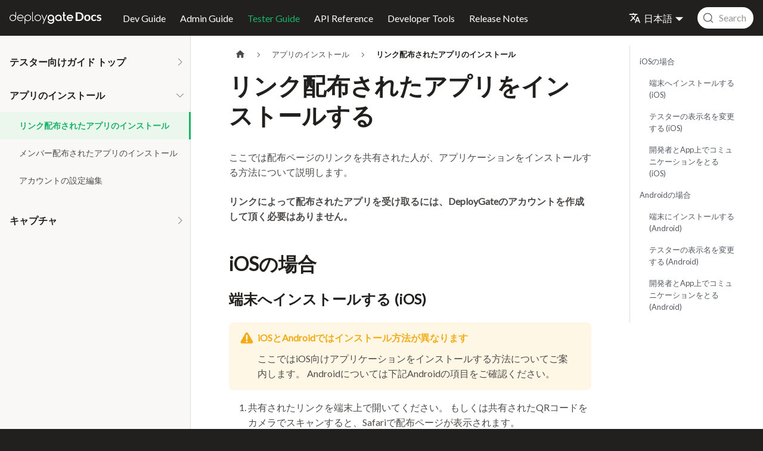

--- FILE ---
content_type: text/html; charset=UTF-8
request_url: https://docs.deploygate.com/ja/docs/tester-guide/install-app-from-link/
body_size: 7387
content:
<!doctype html>
<html lang="ja" dir="ltr" class="docs-wrapper plugin-docs plugin-id-default docs-version-current docs-doc-page docs-doc-id-tester-guide/install-app-from-link" data-has-hydrated="false">
<head>
<meta charset="UTF-8">
<meta name="generator" content="Docusaurus v3.9.2">
<title data-rh="true">リンク配布されたアプリをインストールする | DeployGate Docs</title><meta data-rh="true" name="viewport" content="width=device-width,initial-scale=1"><meta data-rh="true" name="twitter:card" content="summary_large_image"><meta data-rh="true" property="og:image" content="https://docs.deploygate.com/ja/img/docs_ogimage.png"><meta data-rh="true" name="twitter:image" content="https://docs.deploygate.com/ja/img/docs_ogimage.png"><meta data-rh="true" property="og:url" content="https://docs.deploygate.com/ja/docs/tester-guide/install-app-from-link"><meta data-rh="true" property="og:locale" content="ja"><meta data-rh="true" property="og:locale:alternate" content="en"><meta data-rh="true" name="docusaurus_locale" content="ja"><meta data-rh="true" name="docsearch:language" content="ja"><meta data-rh="true" name="docusaurus_version" content="current"><meta data-rh="true" name="docusaurus_tag" content="docs-default-current"><meta data-rh="true" name="docsearch:version" content="current"><meta data-rh="true" name="docsearch:docusaurus_tag" content="docs-default-current"><meta data-rh="true" property="og:title" content="リンク配布されたアプリをインストールする | DeployGate Docs"><meta data-rh="true" name="description" content="ここでは配布ページのリンクを共有された人が、アプリケーションをインストールする方法について説明します。"><meta data-rh="true" property="og:description" content="ここでは配布ページのリンクを共有された人が、アプリケーションをインストールする方法について説明します。"><link data-rh="true" rel="icon" href="/ja/img/favicon/favicon.ico"><link data-rh="true" rel="canonical" href="https://docs.deploygate.com/ja/docs/tester-guide/install-app-from-link"><link data-rh="true" rel="alternate" href="https://docs.deploygate.com/docs/tester-guide/install-app-from-link" hreflang="en"><link data-rh="true" rel="alternate" href="https://docs.deploygate.com/ja/docs/tester-guide/install-app-from-link" hreflang="ja"><link data-rh="true" rel="alternate" href="https://docs.deploygate.com/docs/tester-guide/install-app-from-link" hreflang="x-default"><script data-rh="true" type="application/ld+json">{"@context":"https://schema.org","@type":"BreadcrumbList","itemListElement":[{"@type":"ListItem","position":1,"name":"リンク配布されたアプリのインストール","item":"https://docs.deploygate.com/ja/docs/tester-guide/install-app-from-link"}]}</script><link rel="alternate" type="application/rss+xml" href="/ja/release-notes/rss.xml" title="DeployGate Release Notes RSS Feed">
<link rel="alternate" type="application/atom+xml" href="/ja/release-notes/atom.xml" title="DeployGate Release Notes Atom Feed">






<link rel="stylesheet" href="https://fonts.googleapis.com/css?family=Lato&subset=latin,latin-ext">
<link rel="stylesheet" href="https://cdn.jsdelivr.net/npm/@algolia/algoliasearch-netlify-frontend@1/dist/algoliasearchNetlify.css">
<script src="https://cdn.jsdelivr.net/npm/@algolia/algoliasearch-netlify-frontend@1/dist/algoliasearchNetlify.js" async></script><link rel="stylesheet" href="/ja/assets/css/styles.3ddb7069.css">
<script src="/ja/assets/js/runtime~main.55ede3c5.js" defer="defer"></script>
<script src="/ja/assets/js/main.fc7c0fcc.js" defer="defer"></script>
</head>
<body class="navigation-with-keyboard">
<svg style="display: none;"><defs>
<symbol id="theme-svg-external-link" viewBox="0 0 24 24"><path fill="currentColor" d="M21 13v10h-21v-19h12v2h-10v15h17v-8h2zm3-12h-10.988l4.035 4-6.977 7.07 2.828 2.828 6.977-7.07 4.125 4.172v-11z"/></symbol>
</defs></svg>
<script>document.documentElement.setAttribute("data-theme","light"),document.documentElement.setAttribute("data-theme-choice","light"),function(){try{const c=new URLSearchParams(window.location.search).entries();for(var[t,e]of c)if(t.startsWith("docusaurus-data-")){var a=t.replace("docusaurus-data-","data-");document.documentElement.setAttribute(a,e)}}catch(t){}}()</script><div id="__docusaurus"><link rel="preload" as="image" href="/ja/img/deploygate_docs_logo@2x.png"><link rel="preload" as="image" href="/ja/img/deploygate_logo.png"><div role="region" aria-label="メインコンテンツまでスキップ"><a class="skipToContent_fXgn" href="#__docusaurus_skipToContent_fallback">メインコンテンツまでスキップ</a></div><nav aria-label="ナビゲーション" class="theme-layout-navbar navbar navbar--fixed-top"><div class="navbar__inner"><div class="theme-layout-navbar-left navbar__items"><button aria-label="ナビゲーションバーを開く" aria-expanded="false" class="navbar__toggle clean-btn" type="button"><svg width="30" height="30" viewBox="0 0 30 30" aria-hidden="true"><path stroke="currentColor" stroke-linecap="round" stroke-miterlimit="10" stroke-width="2" d="M4 7h22M4 15h22M4 23h22"></path></svg></button><a class="navbar__brand" href="/ja/"><div class="navbar__logo"><img src="/ja/img/deploygate_docs_logo@2x.png" alt="DeployGate Docs" class="themedComponent_mlkZ themedComponent--light_NVdE" width="154px"><img src="/ja/img/deploygate_docs_logo@2x.png" alt="DeployGate Docs" class="themedComponent_mlkZ themedComponent--dark_xIcU" width="154px"></div></a><a class="navbar__item navbar__link" href="/ja/docs/developer-guide">Dev Guide</a><a class="navbar__item navbar__link" href="/ja/docs/administrator-guide">Admin Guide</a><a aria-current="page" class="navbar__item navbar__link navbar__link--active" href="/ja/docs/tester-guide">Tester Guide</a><a class="navbar__item navbar__link" href="/ja/docs/api">API Reference</a><a class="navbar__item navbar__link" href="/ja/docs/developer-tools">Developer Tools</a><a class="navbar__item navbar__link" href="/ja/release-notes">Release Notes</a></div><div class="theme-layout-navbar-right navbar__items navbar__items--right"><div class="navbar__item dropdown dropdown--hoverable dropdown--right"><a href="#" aria-haspopup="true" aria-expanded="false" role="button" class="navbar__link"><svg viewBox="0 0 24 24" width="20" height="20" aria-hidden="true" class="iconLanguage_nlXk"><path fill="currentColor" d="M12.87 15.07l-2.54-2.51.03-.03c1.74-1.94 2.98-4.17 3.71-6.53H17V4h-7V2H8v2H1v1.99h11.17C11.5 7.92 10.44 9.75 9 11.35 8.07 10.32 7.3 9.19 6.69 8h-2c.73 1.63 1.73 3.17 2.98 4.56l-5.09 5.02L4 19l5-5 3.11 3.11.76-2.04zM18.5 10h-2L12 22h2l1.12-3h4.75L21 22h2l-4.5-12zm-2.62 7l1.62-4.33L19.12 17h-3.24z"></path></svg>日本語</a><ul class="dropdown__menu"><li><a href="/docs/tester-guide/install-app-from-link" target="_self" rel="noopener noreferrer" class="dropdown__link" lang="en">English</a></li><li><a href="/ja/docs/tester-guide/install-app-from-link" target="_self" rel="noopener noreferrer" class="dropdown__link dropdown__link--active" lang="ja">日本語</a></li></ul></div><div class="navbarSearchContainer_Bca1"></div></div></div><div role="presentation" class="navbar-sidebar__backdrop"></div></nav><div id="__docusaurus_skipToContent_fallback" class="theme-layout-main main-wrapper mainWrapper_z2l0"><div class="docsWrapper_hBAB"><button aria-label="Scroll back to top" class="clean-btn theme-back-to-top-button backToTopButton_sjWU" type="button"></button><div class="docRoot_UBD9"><aside class="theme-doc-sidebar-container docSidebarContainer_YfHR"><div class="sidebarViewport_aRkj"><div class="sidebar_njMd"><nav aria-label="ドキュメントのサイドバー" class="menu thin-scrollbar menu_SIkG"><ul class="theme-doc-sidebar-menu menu__list"><li class="theme-doc-sidebar-item-category theme-doc-sidebar-item-category-level-1 menu__list-item menu__list-item--collapsed"><div class="menu__list-item-collapsible"><a class="categoryLink_byQd menu__link menu__link--sublist menu__link--sublist-caret" role="button" aria-expanded="false" href="/ja/docs/tester-guide/"><span title="テスター向けガイド トップ" class="categoryLinkLabel_W154">テスター向けガイド トップ</span></a></div></li><li class="theme-doc-sidebar-item-category theme-doc-sidebar-item-category-level-1 menu__list-item"><div class="menu__list-item-collapsible"><a class="categoryLink_byQd menu__link menu__link--sublist menu__link--sublist-caret menu__link--active" role="button" aria-expanded="true" href="/ja/docs/tester-guide/install-app-from-link"><span title="アプリのインストール" class="categoryLinkLabel_W154">アプリのインストール</span></a></div><ul class="menu__list"><li class="theme-doc-sidebar-item-link theme-doc-sidebar-item-link-level-2 menu__list-item"><a class="menu__link menu__link--active" aria-current="page" tabindex="0" href="/ja/docs/tester-guide/install-app-from-link"><span title="リンク配布されたアプリのインストール" class="linkLabel_WmDU">リンク配布されたアプリのインストール</span></a></li><li class="theme-doc-sidebar-item-link theme-doc-sidebar-item-link-level-2 menu__list-item"><a class="menu__link" tabindex="0" href="/ja/docs/tester-guide/install-app-from-team"><span title="メンバー配布されたアプリのインストール" class="linkLabel_WmDU">メンバー配布されたアプリのインストール</span></a></li><li class="theme-doc-sidebar-item-link theme-doc-sidebar-item-link-level-2 menu__list-item"><a class="menu__link" tabindex="0" href="/ja/docs/tester-guide/set-account"><span title="アカウントの設定編集" class="linkLabel_WmDU">アカウントの設定編集</span></a></li></ul></li><li class="theme-doc-sidebar-item-category theme-doc-sidebar-item-category-level-1 menu__list-item menu__list-item--collapsed"><div class="menu__list-item-collapsible"><a class="categoryLink_byQd menu__link menu__link--sublist menu__link--sublist-caret" role="button" aria-expanded="false" href="/ja/docs/tester-guide/tester-capture/about-capture-for-tester"><span title="キャプチャ" class="categoryLinkLabel_W154">キャプチャ</span></a></div></li></ul></nav></div></div></aside><main class="docMainContainer_TBSr"><div class="container padding-top--md padding-bottom--lg"><div class="row"><div class="col docItemCol_VOVn"><div class="docItemContainer_Djhp"><article><nav class="theme-doc-breadcrumbs breadcrumbsContainer_Z_bl" aria-label="Breadcrumbs"><ul class="breadcrumbs"><li class="breadcrumbs__item"><a aria-label="Home page" class="breadcrumbs__link" href="/ja/"><svg viewBox="0 0 24 24" class="breadcrumbHomeIcon_YNFT"><path d="M10 19v-5h4v5c0 .55.45 1 1 1h3c.55 0 1-.45 1-1v-7h1.7c.46 0 .68-.57.33-.87L12.67 3.6c-.38-.34-.96-.34-1.34 0l-8.36 7.53c-.34.3-.13.87.33.87H5v7c0 .55.45 1 1 1h3c.55 0 1-.45 1-1z" fill="currentColor"></path></svg></a></li><li class="breadcrumbs__item"><span class="breadcrumbs__link">アプリのインストール</span></li><li class="breadcrumbs__item breadcrumbs__item--active"><span class="breadcrumbs__link">リンク配布されたアプリのインストール</span></li></ul></nav><div class="tocCollapsible_ETCw theme-doc-toc-mobile tocMobile_ITEo"><button type="button" class="clean-btn tocCollapsibleButton_TO0P">On this page</button></div><div class="theme-doc-markdown markdown"><header><h1>リンク配布されたアプリをインストールする</h1></header><p>ここでは配布ページのリンクを共有された人が、アプリケーションをインストールする方法について説明します。</p>
<p><strong>リンクによって配布されたアプリを受け取るには、DeployGateのアカウントを作成して頂く必要はありません。</strong></p>
<h2 class="anchor anchorTargetStickyNavbar_Vzrq" id="iosの場合">iOSの場合<a href="#iosの場合" class="hash-link" aria-label="見出しへの直接リンク" title="見出しへの直接リンク" translate="no">​</a></h2>
<h3 class="anchor anchorTargetStickyNavbar_Vzrq" id="端末へインストールする-ios">端末へインストールする (iOS)<a href="#端末へインストールする-ios" class="hash-link" aria-label="見出しへの直接リンク" title="見出しへの直接リンク" translate="no">​</a></h3>
<div class="theme-admonition theme-admonition-caution admonition_xJq3 alert alert--warning"><div class="admonitionHeading_Gvgb"><span class="admonitionIcon_Rf37"><svg xmlns="http://www.w3.org/2000/svg" width="48" height="48" fill="none" viewBox="0 0 48 48"><path fill="#000" fill-rule="evenodd" d="M28.319 6.434c-1.93-3.307-6.709-3.307-8.638 0L3.904 33.481C1.96 36.814 4.364 41 8.224 41h31.553c3.859 0 6.263-4.186 4.319-7.52L28.319 6.436zM21.5 14.43c0-1.343 1.12-2.43 2.5-2.43s2.5 1.087 2.5 2.429V26.57c0 1.343-1.12 2.43-2.5 2.43s-2.5-1.087-2.5-2.429zM27 34a3 3 0 1 1-6 0 3 3 0 0 1 6 0" clip-rule="evenodd"></path></svg></span>iOSとAndroidではインストール方法が異なります</div><div class="admonitionContent_BuS1"><p>ここではiOS向けアプリケーションをインストールする方法についてご案内します。
Androidについては下記Androidの項目をご確認ください。</p></div></div>
<ol>
<li class="">共有されたリンクを端末上で開いてください。
もしくは共有されたQRコードをカメラでスキャンすると、Safariで配布ページが表示されます。</li>
</ol>
<p><img decoding="async" loading="lazy" alt="Screenshot of iOS access to distribution page" src="/ja/assets/images/ios-access-dist-bdfe44b638dc7810643fd10803cf27c1.png" width="1488" height="2266" class="img_ev3q"></p>
<div class="theme-admonition theme-admonition-tip admonition_xJq3 alert alert--success"><div class="admonitionHeading_Gvgb"><span class="admonitionIcon_Rf37"><svg xmlns="http://www.w3.org/2000/svg" width="48" height="48" fill="none" viewBox="0 0 48 48"><path fill="#000" fill-rule="evenodd" d="M24 45c11.598 0 21-9.402 21-21S35.598 3 24 3 3 12.402 3 24s9.402 21 21 21m11.589-27.785a2 2 0 1 0-3.178-2.43L20.896 29.844l-5.39-6.161a2 2 0 0 0-3.011 2.634l7 8a2 2 0 0 0 3.094-.102z" clip-rule="evenodd"></path></svg></span>ブラウザがSafariでない場合</div><div class="admonitionContent_BuS1"><p>ブラウザが Safari でなかった場合は Safari で開くためのヒントが表示されます。
ページ内の指示に従いURLをコピーして Safari で開いてください。</p></div></div>
<ol start="2">
<li class="">
<p><code>テストに参加</code>をタップします。
<img decoding="async" loading="lazy" alt="Screenshot of iOS scanned screen" src="/ja/assets/images/ios-scan-e24d4200598e4d2b4cec310d6b322582.png" width="1488" height="2266" class="img_ev3q"></p>
</li>
<li class="">
<p>以下の画面が表示されるので、<code>インストール</code>をタップします。</p>
</li>
</ol>
<p><img decoding="async" loading="lazy" alt="Screenshot of iOS scanned screen" src="/ja/assets/images/ios-app-install-eb7fce636c7daae222d91de51ab50aff.png" width="1488" height="2266" class="img_ev3q"></p>
<ol start="4">
<li class=""><code>&quot;deploygate.com&quot;により&quot;アプリ名&quot;がインストールされます</code>とメッセージが表示されるので、<code>インストール</code>をタップします。</li>
</ol>
<p><img decoding="async" loading="lazy" alt="Screenshot of iOS Install" src="/ja/assets/images/ios-install-message1-96da4e543854924b6bc8d6e959650448.png" width="1488" height="2266" class="img_ev3q"></p>
<ol start="5">
<li class=""><code>インストールを開始しました。ホーム画面にてご確認ください。</code>と表示されたら、端末のホーム画面に移動すると、ホーム画面にインストールされたアプリケーションが表示されます。</li>
</ol>
<p><img decoding="async" loading="lazy" alt="Screenshot of iOS Install" src="/ja/assets/images/ios-install-message2-8fbd8f97b3e4f390e1653f23778313d6.png" width="1488" height="2266" class="img_ev3q"></p>
<p>これでiOSへのアプリケーションのインストールは完了します。</p>
<h3 class="anchor anchorTargetStickyNavbar_Vzrq" id="テスターの表示名を変更する-ios">テスターの表示名を変更する (iOS)<a href="#テスターの表示名を変更する-ios" class="hash-link" aria-label="見出しへの直接リンク" title="見出しへの直接リンク" translate="no">​</a></h3>
<p>テスターの名前はログイン時にはユーザ名となりますが、非ログイン時には自動的に設定されます。この名前はわかりやすいものに変更することが可能です。</p>
<ol>
<li class="">表示されている画面から<code>名前を変更する</code>をタップします。</li>
</ol>
<p><img decoding="async" loading="lazy" alt="Screenshot of change tester name" src="/ja/assets/images/ios-change-tester-name1-635cee6b3cebef73c2108875e19d5746.png" width="1488" height="2266" class="img_ev3q"></p>
<ol start="2">
<li class="">
<p>表示されたテキストボックスに変更したい名前を記入してください。
<img decoding="async" loading="lazy" alt="Screenshot of change tester name" src="/ja/assets/images/ios-change-tester-name2-49f85341cfd94f2597459c7b4dbd347f.png" width="1488" height="2266" class="img_ev3q"></p>
</li>
<li class="">
<p><code>OK</code>をタップして元の画面に戻ると、<code>&quot;変更した名前&quot;としてテストに参加中</code>と表示されます。
<img decoding="async" loading="lazy" alt="Screenshot of change tester name" src="/ja/assets/images/ios-change-tester-name3-0eefaaca2c116a48bfc685de356d8e5c.png" width="1488" height="2266" class="img_ev3q"></p>
</li>
</ol>
<p>これで名前の変更は完了です。</p>
<div class="theme-admonition theme-admonition-tip admonition_xJq3 alert alert--success"><div class="admonitionHeading_Gvgb"><span class="admonitionIcon_Rf37"><svg xmlns="http://www.w3.org/2000/svg" width="48" height="48" fill="none" viewBox="0 0 48 48"><path fill="#000" fill-rule="evenodd" d="M24 45c11.598 0 21-9.402 21-21S35.598 3 24 3 3 12.402 3 24s9.402 21 21 21m11.589-27.785a2 2 0 1 0-3.178-2.43L20.896 29.844l-5.39-6.161a2 2 0 0 0-3.011 2.634l7 8a2 2 0 0 0 3.094-.102z" clip-rule="evenodd"></path></svg></span>テスター名は次のルールに従って変更してください</div><div class="admonitionContent_BuS1"><ul>
<li class="">3~20の英数字とアンダースコア</li>
<li class="">(注意)テスター名を変更すると過去に投稿されたコメントに紐づくテスター名も変更されます。</li>
</ul></div></div>
<h3 class="anchor anchorTargetStickyNavbar_Vzrq" id="開発者とapp上でコミュニケーションをとる-ios">開発者とApp上でコミュニケーションをとる (iOS)<a href="#開発者とapp上でコミュニケーションをとる-ios" class="hash-link" aria-label="見出しへの直接リンク" title="見出しへの直接リンク" translate="no">​</a></h3>
<p>この画面からコメントを記入して、開発者とコミュニケーションを取ることが可能です。</p>
<ol>
<li class="">表示されている画面の下部の<code>コメントを見る･投稿する</code>をタップします。</li>
</ol>
<p><img decoding="async" loading="lazy" alt="Screenshot of iOS write comments" src="/ja/assets/images/ios-comments1-ffcbf6d4128a1ce42c144786ad9401e0.png" width="1488" height="2266" class="img_ev3q"></p>
<ol start="2">
<li class="">
<p>下記の画面が表示されたら、右上のアイコンをタップします。
<img decoding="async" loading="lazy" alt="Screenshot of iOS write comments" src="/ja/assets/images/ios-comments2-e1599a692da4f716066eb18df774fa2d.png" width="744" height="1133" class="img_ev3q"></p>
</li>
<li class="">
<p>表示されたテキストボックスにコメントを記入してください。</p>
</li>
</ol>
<p><img decoding="async" loading="lazy" alt="Screenshot of iOS write comments" src="/ja/assets/images/ios-comments3-5e3e1a91d04654e62e32a3205b44ee39.png" width="1488" height="2266" class="img_ev3q"></p>
<ol start="4">
<li class=""><code>投稿する</code>をタップすると、記入したコメントが表示されていることが確認できます。
開発者からのメッセージもこちらの画面で確認することが可能です。</li>
</ol>
<p><img decoding="async" loading="lazy" alt="Screenshot of iOS write comments" src="/ja/assets/images/ios-comments4-09426c16e1bff464f5b1f31cae0bb91a.png" width="1488" height="2266" class="img_ev3q"></p>
<div class="theme-admonition theme-admonition-caution admonition_xJq3 alert alert--warning"><div class="admonitionHeading_Gvgb"><span class="admonitionIcon_Rf37"><svg xmlns="http://www.w3.org/2000/svg" width="48" height="48" fill="none" viewBox="0 0 48 48"><path fill="#000" fill-rule="evenodd" d="M28.319 6.434c-1.93-3.307-6.709-3.307-8.638 0L3.904 33.481C1.96 36.814 4.364 41 8.224 41h31.553c3.859 0 6.263-4.186 4.319-7.52L28.319 6.436zM21.5 14.43c0-1.343 1.12-2.43 2.5-2.43s2.5 1.087 2.5 2.429V26.57c0 1.343-1.12 2.43-2.5 2.43s-2.5-1.087-2.5-2.429zM27 34a3 3 0 1 1-6 0 3 3 0 0 1 6 0" clip-rule="evenodd"></path></svg></span>全てのコメントは参加者全てに共有されます</div><div class="admonitionContent_BuS1"><p>投稿された全てのコメントは、同じ配布ページを利用してテストに参加している人全員から見ることが可能です。</p></div></div>
<h2 class="anchor anchorTargetStickyNavbar_Vzrq" id="androidの場合">Androidの場合<a href="#androidの場合" class="hash-link" aria-label="見出しへの直接リンク" title="見出しへの直接リンク" translate="no">​</a></h2>
<h3 class="anchor anchorTargetStickyNavbar_Vzrq" id="端末にインストールする-android">端末にインストールする (Android)<a href="#端末にインストールする-android" class="hash-link" aria-label="見出しへの直接リンク" title="見出しへの直接リンク" translate="no">​</a></h3>
<div class="theme-admonition theme-admonition-tip admonition_xJq3 alert alert--success"><div class="admonitionHeading_Gvgb"><span class="admonitionIcon_Rf37"><svg xmlns="http://www.w3.org/2000/svg" width="48" height="48" fill="none" viewBox="0 0 48 48"><path fill="#000" fill-rule="evenodd" d="M24 45c11.598 0 21-9.402 21-21S35.598 3 24 3 3 12.402 3 24s9.402 21 21 21m11.589-27.785a2 2 0 1 0-3.178-2.43L20.896 29.844l-5.39-6.161a2 2 0 0 0-3.011 2.634l7 8a2 2 0 0 0 3.094-.102z" clip-rule="evenodd"></path></svg></span>リンク配布の場合でもAndroidの場合クライアントアプリのインストールは必須です</div><div class="admonitionContent_BuS1"><p>DeployGateへの登録は不要ですが、Androidの場合はDeployGateのクライアントアプリのインストールは必要です。</p></div></div>
<div class="theme-admonition theme-admonition-caution admonition_xJq3 alert alert--warning"><div class="admonitionHeading_Gvgb"><span class="admonitionIcon_Rf37"><svg xmlns="http://www.w3.org/2000/svg" width="48" height="48" fill="none" viewBox="0 0 48 48"><path fill="#000" fill-rule="evenodd" d="M28.319 6.434c-1.93-3.307-6.709-3.307-8.638 0L3.904 33.481C1.96 36.814 4.364 41 8.224 41h31.553c3.859 0 6.263-4.186 4.319-7.52L28.319 6.436zM21.5 14.43c0-1.343 1.12-2.43 2.5-2.43s2.5 1.087 2.5 2.429V26.57c0 1.343-1.12 2.43-2.5 2.43s-2.5-1.087-2.5-2.429zM27 34a3 3 0 1 1-6 0 3 3 0 0 1 6 0" clip-rule="evenodd"></path></svg></span>AndroidとiOSではインストール方法が異なります</div><div class="admonitionContent_BuS1"><p>ここではAndroid向けアプリケーションをインストールする方法についてご案内します。
iOSについては上記iOSの項目をご確認ください。</p></div></div>
<ol>
<li class="">
<p>共有されたリンクを端末上で開いてください。
もしくは共有されたQRコードをスキャンすると、配布ページが表示されます。
<img decoding="async" loading="lazy" alt="Screenshot of Open distribution page from Android" src="/ja/assets/images/open-distribution-page-5269d81ccf072497cbfce62168083934.png" width="1080" height="2400" class="img_ev3q"></p>
</li>
<li class="">
<p>表示された画面から｢インストール｣をタップすると、Google Play Storeが立ち上がります。
<img decoding="async" loading="lazy" alt="Screenshot of Open distribution page from Android" src="/ja/assets/images/google-play-8b6c5c0ab09cd3914d5cc3cca40b356a.png" width="1080" height="2400" class="img_ev3q"></p>
</li>
<li class="">
<p>DeployGateクライアントアプリをダウンロードしてください。</p>
</li>
<li class="">
<p>DeployGateクライアントアプリインストール後、アプリを立ち上げると以下の画面が表示されます。</p>
</li>
</ol>
<p><img decoding="async" loading="lazy" alt="Screenshot of Initial Screen for the Client App" src="/ja/assets/images/app-login-c8e861916717b08b9c9692f75fcba4a4.png" width="1080" height="2400" class="img_ev3q"></p>
<ol start="5">
<li class="">DeployGateクライアントアプリがダウンロードされていることを確認したら、1の共有されたリンクを再度端末からクリック、もしくは、DeployGateのクライアントアプリの<code>QRコードを読み取る</code>をタップして、再度QRコードをスキャンします。</li>
</ol>
<div class="theme-admonition theme-admonition-caution admonition_xJq3 alert alert--warning"><div class="admonitionHeading_Gvgb"><span class="admonitionIcon_Rf37"><svg xmlns="http://www.w3.org/2000/svg" width="48" height="48" fill="none" viewBox="0 0 48 48"><path fill="#000" fill-rule="evenodd" d="M28.319 6.434c-1.93-3.307-6.709-3.307-8.638 0L3.904 33.481C1.96 36.814 4.364 41 8.224 41h31.553c3.859 0 6.263-4.186 4.319-7.52L28.319 6.436zM21.5 14.43c0-1.343 1.12-2.43 2.5-2.43s2.5 1.087 2.5 2.429V26.57c0 1.343-1.12 2.43-2.5 2.43s-2.5-1.087-2.5-2.429zM27 34a3 3 0 1 1-6 0 3 3 0 0 1 6 0" clip-rule="evenodd"></path></svg></span>リンク配布ではDeployGateのアプリからサインインする必要はありません</div><div class="admonitionContent_BuS1"><p>リンク配布の場合、テスターはアプリからQRコードをスキャンするだけで、DeployGateのアカウントにログインする必要はありません。</p></div></div>
<ol start="6">
<li class="">クライアントアプリが立ち上がり、配布対象のアプリが表示され、インストールの許可を求めてきます。</li>
</ol>
<p><img decoding="async" loading="lazy" alt="Screenshot of Install permission on App" src="/ja/assets/images/require-permission-e6b157b0bef720aee7e97d74e5239056.png" width="1080" height="2400" class="img_ev3q">
<img decoding="async" loading="lazy" alt="Screenshot of Install permission on App" src="/ja/assets/images/permission-1d7c349f38fed9f156a194e233b588d4.png" width="1080" height="2400" class="img_ev3q"></p>
<ol start="7">
<li class="">Installをタップすると、対象のアプリが端末にインストールされます。</li>
</ol>
<h3 class="anchor anchorTargetStickyNavbar_Vzrq" id="テスターの表示名を変更する-android">テスターの表示名を変更する (Android)<a href="#テスターの表示名を変更する-android" class="hash-link" aria-label="見出しへの直接リンク" title="見出しへの直接リンク" translate="no">​</a></h3>
<p>テスターの名前はデフォルトで設定されています。この名前はわかりやすいものに変更することが可能です。</p>
<ol>
<li class="">アプリから<code>コメントを見る・投稿する</code>をタップします。次に表示されるコメント投稿画面のテスター名の横にある<code>変更</code>をタップしてください。</li>
</ol>
<p>2.表示されたテキストボックスに変更したい名前を記入してください。
<img decoding="async" loading="lazy" alt="Screenshot of Change tester&amp;#39;s name" src="/ja/assets/images/change-tester-name-9579ff1c4a4ccec0c816d59711c886de.png" width="3613" height="2760" class="img_ev3q"></p>
<div class="theme-admonition theme-admonition-tip admonition_xJq3 alert alert--success"><div class="admonitionHeading_Gvgb"><span class="admonitionIcon_Rf37"><svg xmlns="http://www.w3.org/2000/svg" width="48" height="48" fill="none" viewBox="0 0 48 48"><path fill="#000" fill-rule="evenodd" d="M24 45c11.598 0 21-9.402 21-21S35.598 3 24 3 3 12.402 3 24s9.402 21 21 21m11.589-27.785a2 2 0 1 0-3.178-2.43L20.896 29.844l-5.39-6.161a2 2 0 0 0-3.011 2.634l7 8a2 2 0 0 0 3.094-.102z" clip-rule="evenodd"></path></svg></span>テスター名は次のルールに従って変更してください</div><div class="admonitionContent_BuS1"><ul>
<li class="">3~20の英数字とアンダースコア
(注意)テスター名を変更すると過去に投稿されたコメントに紐づくテスター名も変更されます。</li>
</ul></div></div>
<ol start="3">
<li class="">元の画面に戻ると変更された名前が表示されています。これで名前の変更は完了です。
<img decoding="async" loading="lazy" alt="Screenshot of Change tester&amp;#39;s name" src="/ja/assets/images/android-change-tester-name-43f60fc588107737dc67aec9a641e575.png" width="1080" height="2400" class="img_ev3q"></li>
</ol>
<h3 class="anchor anchorTargetStickyNavbar_Vzrq" id="開発者とapp上でコミュニケーションをとる-android">開発者とApp上でコミュニケーションをとる (Android)<a href="#開発者とapp上でコミュニケーションをとる-android" class="hash-link" aria-label="見出しへの直接リンク" title="見出しへの直接リンク" translate="no">​</a></h3>
<p>DeployGateのアプリ上でコメントを記入して、開発者とコミュニケーションを取ることが可能です。</p>
<p>アプリから<code>コメントを見る・投稿する</code>をタップします。次に表示された画面に直接コメントを書いてください。
また必要に応じてスクリーンショット等をアップロードすることも可能です。</p>
<p><img decoding="async" loading="lazy" alt="Screenshot of Ccommunication board" src="/ja/assets/images/communication-board1-9f1b7ecdcdeef40e4171b1ce81bd48b8.png" width="3655" height="2619" class="img_ev3q"></p>
<p>開発者からのメッセージもこちらの画面で確認することが可能です。
<img decoding="async" loading="lazy" alt="Screenshot of Ccommunication board" src="/ja/assets/images/communication-board2-58d531c113711d797d7143bb5a98db6f.png" width="2459" height="2589" class="img_ev3q"></p>
<div class="theme-admonition theme-admonition-caution admonition_xJq3 alert alert--warning"><div class="admonitionHeading_Gvgb"><span class="admonitionIcon_Rf37"><svg xmlns="http://www.w3.org/2000/svg" width="48" height="48" fill="none" viewBox="0 0 48 48"><path fill="#000" fill-rule="evenodd" d="M28.319 6.434c-1.93-3.307-6.709-3.307-8.638 0L3.904 33.481C1.96 36.814 4.364 41 8.224 41h31.553c3.859 0 6.263-4.186 4.319-7.52L28.319 6.436zM21.5 14.43c0-1.343 1.12-2.43 2.5-2.43s2.5 1.087 2.5 2.429V26.57c0 1.343-1.12 2.43-2.5 2.43s-2.5-1.087-2.5-2.429zM27 34a3 3 0 1 1-6 0 3 3 0 0 1 6 0" clip-rule="evenodd"></path></svg></span>全てのコメントは参加者全てに共有されます</div><div class="admonitionContent_BuS1"><p>投稿された全てのコメントは、同じ配布ページを利用してテストに参加している人全員から見ることが可能です。</p></div></div></div><footer class="theme-doc-footer docusaurus-mt-lg"><div class="row margin-top--sm theme-doc-footer-edit-meta-row"><div class="col noPrint_WFHX"></div><div class="col lastUpdated_JAkA"><span class="theme-last-updated"><b><time datetime="2025-08-04T09:02:16.000Z" itemprop="dateModified">2025年8月4日</time></b>に<!-- -->最終更新</span></div></div></footer></article><nav class="docusaurus-mt-lg pagination-nav" aria-label="ドキュメントのナビゲーション"><a class="pagination-nav__link pagination-nav__link--prev" href="/ja/docs/tester-guide/"><div class="pagination-nav__sublabel">前へ</div><div class="pagination-nav__label">テスターガイドTOP</div></a><a class="pagination-nav__link pagination-nav__link--next" href="/ja/docs/tester-guide/install-app-from-team"><div class="pagination-nav__sublabel">次へ</div><div class="pagination-nav__label">メンバー配布されたアプリのインストール</div></a></nav></div></div><div class="col col--3"><div class="tableOfContents_bqdL thin-scrollbar theme-doc-toc-desktop"><ul class="table-of-contents table-of-contents__left-border"><li><a href="#iosの場合" class="table-of-contents__link toc-highlight">iOSの場合</a><ul><li><a href="#端末へインストールする-ios" class="table-of-contents__link toc-highlight">端末へインストールする (iOS)</a></li><li><a href="#テスターの表示名を変更する-ios" class="table-of-contents__link toc-highlight">テスターの表示名を変更する (iOS)</a></li><li><a href="#開発者とapp上でコミュニケーションをとる-ios" class="table-of-contents__link toc-highlight">開発者とApp上でコミュニケーションをとる (iOS)</a></li></ul></li><li><a href="#androidの場合" class="table-of-contents__link toc-highlight">Androidの場合</a><ul><li><a href="#端末にインストールする-android" class="table-of-contents__link toc-highlight">端末にインストールする (Android)</a></li><li><a href="#テスターの表示名を変更する-android" class="table-of-contents__link toc-highlight">テスターの表示名を変更する (Android)</a></li><li><a href="#開発者とapp上でコミュニケーションをとる-android" class="table-of-contents__link toc-highlight">開発者とApp上でコミュニケーションをとる (Android)</a></li></ul></li></ul></div></div></div></div></main></div></div></div><footer class="theme-layout-footer footer"><div class="container container-fluid"><div class="footer__links text--center"><div class="footer__links"><a href="https://intercom.help/deploygate" target="_blank" rel="noopener noreferrer" class="footer__link-item">FAQ<svg width="13.5" height="13.5" aria-label="(opens in new tab)" class="iconExternalLink_nPIU"><use href="#theme-svg-external-link"></use></svg></a><span class="footer__link-separator">·</span><a href="https://deploygate.com/contacts/new" target="_blank" rel="noopener noreferrer" class="footer__link-item">Contact<svg width="13.5" height="13.5" aria-label="(opens in new tab)" class="iconExternalLink_nPIU"><use href="#theme-svg-external-link"></use></svg></a><span class="footer__link-separator">·</span><a href="https://medium.deploygate.com/" target="_blank" rel="noopener noreferrer" class="footer__link-item">Blog<svg width="13.5" height="13.5" aria-label="(opens in new tab)" class="iconExternalLink_nPIU"><use href="#theme-svg-external-link"></use></svg></a><span class="footer__link-separator">·</span><span class="footer__link-item">
            <div class="dropdown dropdown--hoverable dropdown--right">
              <a href="#" aria-haspopup="true" aria-expanded="false" role="button" class="navbar__link">
                <svg viewBox="0 0 24 24" width="20" height="20" aria-hidden="true" class="iconLanguage_nlXk"><path fill="currentColor" d="M12.87 15.07l-2.54-2.51.03-.03c1.74-1.94 2.98-4.17 3.71-6.53H17V4h-7V2H8v2H1v1.99h11.17C11.5 7.92 10.44 9.75 9 11.35 8.07 10.32 7.3 9.19 6.69 8h-2c.73 1.63 1.73 3.17 2.98 4.56l-5.09 5.02L4 19l5-5 3.11 3.11.76-2.04zM18.5 10h-2L12 22h2l1.12-3h4.75L21 22h2l-4.5-12zm-2.62 7l1.62-4.33L19.12 17h-3.24z"></path></svg>
                Language
              </a>

              <ul class="dropdown__menu">
                <li>
                  <a href="#" target="_self" rel="noopener noreferrer" class="dropdown__link footer__language_link" lang="en">English</a>
                </li>
                <li>
                  <a href="#" target="_self" rel="noopener noreferrer" class="dropdown__link footer__language_link" lang="ja">日本語</a>
                </li>
              </ul>
            </div>
          </span></div></div><div class="footer__bottom text--center"><div class="margin-bottom--sm"><a href="https://deploygate.com" rel="noopener noreferrer" class="footerLogoLink_BH7S"><img src="/ja/img/deploygate_logo.png" class="footer__logo themedComponent_mlkZ themedComponent--light_NVdE" width="105" height="20"><img src="/ja/img/deploygate_logo.png" class="footer__logo themedComponent_mlkZ themedComponent--dark_xIcU" width="105" height="20"></a></div><div class="footer__copyright">Copyright © 2022-2026 DeployGate Inc.</div></div></div></footer></div>

<script async id="netlify-rum-container" src="/.netlify/scripts/rum" data-netlify-rum-site-id="f395ce2e-92ba-4d59-903f-a65cd2024a46" data-netlify-deploy-branch="master" data-netlify-deploy-context="production" data-netlify-cwv-token="eyJhbGciOiJIUzI1NiIsInR5cCI6IkpXVCJ9.eyJzaXRlX2lkIjoiZjM5NWNlMmUtOTJiYS00ZDU5LTkwM2YtYTY1Y2QyMDI0YTQ2IiwiYWNjb3VudF9pZCI6IjYwODc5ZmFmMDQzMWJiYTI0NmEwNzE2OSIsImRlcGxveV9pZCI6IjY5Nzg2YjFlNTQzZDI1MDAwOGMyMTk1NiIsImlzc3VlciI6Im5mc2VydmVyIn0.ATjo3a8jsIvPDRbX1eD1KHipiW1fbtBALvCU7Nx-8rA"></script></body>
</html>

--- FILE ---
content_type: application/javascript; charset=UTF-8
request_url: https://docs.deploygate.com/ja/assets/js/a94703ab.94d7e88f.js
body_size: 3958
content:
"use strict";(self.webpackChunk=self.webpackChunk||[]).push([[9048],{23363:(e,t,n)=>{n.d(t,{A:()=>s});n(96540);var a=n(34164),i=n(21312),o=n(51107),r=n(74848);function s(e){var t=e.className;return(0,r.jsx)("main",{className:(0,a.A)("container margin-vert--xl",t),children:(0,r.jsx)("div",{className:"row",children:(0,r.jsxs)("div",{className:"col col--6 col--offset-3",children:[(0,r.jsx)(o.A,{as:"h1",className:"hero__title",children:(0,r.jsx)(i.A,{id:"theme.NotFound.title",description:"The title of the 404 page",children:"Page Not Found"})}),(0,r.jsx)("p",{children:(0,r.jsx)(i.A,{id:"theme.NotFound.p1",description:"The first paragraph of the 404 page",children:"We could not find what you were looking for."})}),(0,r.jsx)("p",{children:(0,r.jsx)(i.A,{id:"theme.NotFound.p2",description:"The 2nd paragraph of the 404 page",children:"Please contact the owner of the site that linked you to the original URL and let them know their link is broken."})})]})})})}},78115:(e,t,n)=>{n.r(t),n.d(t,{default:()=>ye});var a=n(96540),i=n(34164),o=n(45500),r=n(17559),s=n(26972),l=n(60609),c=n(21312),d=n(23104),u=n(75062);const m={backToTopButton:"backToTopButton_sjWU",backToTopButtonShow:"backToTopButtonShow_xfvO"};var b=n(74848);function h(){var e=function(e){var t=e.threshold,n=(0,a.useState)(!1),i=n[0],o=n[1],r=(0,a.useRef)(!1),s=(0,d.gk)(),l=s.startScroll,c=s.cancelScroll;return(0,d.Mq)(function(e,n){var a=e.scrollY,i=null==n?void 0:n.scrollY;i&&(r.current?r.current=!1:a>=i?(c(),o(!1)):a<t?o(!1):a+window.innerHeight<document.documentElement.scrollHeight&&o(!0))}),(0,u.$)(function(e){e.location.hash&&(r.current=!0,o(!1))}),{shown:i,scrollToTop:function(){return l(0)}}}({threshold:300}),t=e.shown,n=e.scrollToTop;return(0,b.jsx)("button",{"aria-label":(0,c.T)({id:"theme.BackToTopButton.buttonAriaLabel",message:"Scroll back to top",description:"The ARIA label for the back to top button"}),className:(0,i.A)("clean-btn",r.G.common.backToTopButton,m.backToTopButton,t&&m.backToTopButtonShow),type:"button",onClick:n})}var p=n(53109),x=n(56347),v=n(24581),f=n(6342),j=n(23465);function g(e){return(0,b.jsx)("svg",Object.assign({width:"20",height:"20","aria-hidden":"true"},e,{children:(0,b.jsxs)("g",{fill:"#7a7a7a",children:[(0,b.jsx)("path",{d:"M9.992 10.023c0 .2-.062.399-.172.547l-4.996 7.492a.982.982 0 01-.828.454H1c-.55 0-1-.453-1-1 0-.2.059-.403.168-.551l4.629-6.942L.168 3.078A.939.939 0 010 2.528c0-.548.45-.997 1-.997h2.996c.352 0 .649.18.828.45L9.82 9.472c.11.148.172.347.172.55zm0 0"}),(0,b.jsx)("path",{d:"M19.98 10.023c0 .2-.058.399-.168.547l-4.996 7.492a.987.987 0 01-.828.454h-3c-.547 0-.996-.453-.996-1 0-.2.059-.403.168-.551l4.625-6.942-4.625-6.945a.939.939 0 01-.168-.55 1 1 0 01.996-.997h3c.348 0 .649.18.828.45l4.996 7.492c.11.148.168.347.168.55zm0 0"})]})}))}const A="collapseSidebarButton_PEFL",_="collapseSidebarButtonIcon_kv0_";function k(e){var t=e.onClick;return(0,b.jsx)("button",{type:"button",title:(0,c.T)({id:"theme.docs.sidebar.collapseButtonTitle",message:"Collapse sidebar",description:"The title attribute for collapse button of doc sidebar"}),"aria-label":(0,c.T)({id:"theme.docs.sidebar.collapseButtonAriaLabel",message:"Collapse sidebar",description:"The title attribute for collapse button of doc sidebar"}),className:(0,i.A)("button button--secondary button--outline",A),onClick:t,children:(0,b.jsx)(g,{className:_})})}var C=n(65041),S=n(98587),T=n(43807),N=Symbol("EmptyContext"),I=a.createContext(N);function y(e){var t=e.children,n=(0,a.useState)(null),i=n[0],o=n[1],r=(0,a.useMemo)(function(){return{expandedItem:i,setExpandedItem:o}},[i]);return(0,b.jsx)(I.Provider,{value:r,children:t})}var B=n(41422),L=n(99169),w=n(28774),E=n(92303),M=n(16654),P=n(43186);const H="menuExternalLink_NmtK",O="linkLabel_WmDU";var G=["item","onItemClick","activePath","level","index"];function W(e){var t=e.label;return(0,b.jsx)("span",{title:t,className:O,children:t})}function R(e){var t=e.item,n=e.onItemClick,a=e.activePath,o=e.level,l=(e.index,(0,S.A)(e,G)),c=t.href,d=t.label,u=t.className,m=t.autoAddBaseUrl,h=(0,s.w8)(t,a),p=(0,M.A)(c);return(0,b.jsx)("li",{className:(0,i.A)(r.G.docs.docSidebarItemLink,r.G.docs.docSidebarItemLinkLevel(o),"menu__list-item",u),children:(0,b.jsxs)(w.A,Object.assign({className:(0,i.A)("menu__link",!p&&H,{"menu__link--active":h}),autoAddBaseUrl:m,"aria-current":h?"page":void 0,to:c},p&&{onClick:n?function(){return n(t)}:void 0},l,{children:[(0,b.jsx)(W,{label:d}),!p&&(0,b.jsx)(P.A,{})]}))},d)}const D="categoryLink_byQd",U="categoryLinkLabel_W154";var F=["item"],V=["type","collapsed","collapsible","items","linkUnlisted"],Y=["item","onItemClick","activePath","level","index"];function K(e){var t=e.collapsed,n=e.categoryLabel,a=e.onClick;return(0,b.jsx)("button",{"aria-label":t?(0,c.T)({id:"theme.DocSidebarItem.expandCategoryAriaLabel",message:"Expand sidebar category '{label}'",description:"The ARIA label to expand the sidebar category"},{label:n}):(0,c.T)({id:"theme.DocSidebarItem.collapseCategoryAriaLabel",message:"Collapse sidebar category '{label}'",description:"The ARIA label to collapse the sidebar category"},{label:n}),"aria-expanded":!t,type:"button",className:"clean-btn menu__caret",onClick:a})}function z(e){var t=e.label;return(0,b.jsx)("span",{title:t,className:U,children:t})}function q(e){return 0===(0,s.Y)(e.item.items,e.activePath).length?(0,b.jsx)(Q,Object.assign({},e)):(0,b.jsx)(Z,Object.assign({},e))}function Q(e){var t=e.item,n=(0,S.A)(e,F);if("string"!=typeof t.href)return null;t.type,t.collapsed,t.collapsible,t.items,t.linkUnlisted;var a=(0,S.A)(t,V),i=Object.assign({type:"link"},a);return(0,b.jsx)(R,Object.assign({item:i},n))}function Z(e){var t=e.item,n=e.onItemClick,o=e.activePath,l=e.level,c=e.index,d=(0,S.A)(e,Y),u=t.items,m=t.label,h=t.collapsible,p=t.className,x=t.href,v=(0,f.p)().docs.sidebar.autoCollapseCategories,j=function(e){var t=(0,E.A)();return(0,a.useMemo)(function(){return e.href&&!e.linkUnlisted?e.href:!t&&e.collapsible?(0,s.Nr)(e):void 0},[e,t])}(t),g=(0,s.w8)(t,o),A=(0,L.ys)(x,o),_=(0,B.u)({initialState:function(){return!!h&&(!g&&t.collapsed)}}),k=_.collapsed,C=_.setCollapsed,y=function(){var e=(0,a.useContext)(I);if(e===N)throw new T.dV("DocSidebarItemsExpandedStateProvider");return e}(),M=y.expandedItem,P=y.setExpandedItem,H=function(e){void 0===e&&(e=!k),P(e?null:c),C(e)};!function(e){var t=e.isActive,n=e.collapsed,i=e.updateCollapsed,o=e.activePath,r=(0,T.ZC)(t),s=(0,T.ZC)(o);(0,a.useEffect)(function(){(t&&!r||t&&r&&o!==s)&&n&&i(!1)},[t,r,n,i,o,s])}({isActive:g,collapsed:k,updateCollapsed:H,activePath:o}),(0,a.useEffect)(function(){h&&null!=M&&M!==c&&v&&C(!0)},[h,M,c,C,v]);return(0,b.jsxs)("li",{className:(0,i.A)(r.G.docs.docSidebarItemCategory,r.G.docs.docSidebarItemCategoryLevel(l),"menu__list-item",{"menu__list-item--collapsed":k},p),children:[(0,b.jsxs)("div",{className:(0,i.A)("menu__list-item-collapsible",{"menu__list-item-collapsible--active":A}),children:[(0,b.jsx)(w.A,Object.assign({className:(0,i.A)(D,"menu__link",{"menu__link--sublist":h,"menu__link--sublist-caret":!x&&h,"menu__link--active":g}),onClick:function(e){null==n||n(t),h&&(x?A?(e.preventDefault(),H()):H(!1):(e.preventDefault(),H()))},"aria-current":A?"page":void 0,role:h&&!x?"button":void 0,"aria-expanded":h&&!x?!k:void 0,href:h?null!=j?j:"#":j},d,{children:(0,b.jsx)(z,{label:m})})),x&&h&&(0,b.jsx)(K,{collapsed:k,categoryLabel:m,onClick:function(e){e.preventDefault(),H()}})]}),(0,b.jsx)(B.N,{lazy:!0,as:"ul",className:"menu__list",collapsed:k,children:(0,b.jsx)(ae,{items:u,tabIndex:k?-1:0,onItemClick:n,activePath:o,level:l+1})})]})}const J="menuHtmlItem_M9Kj";function X(e){var t=e.item,n=e.level,a=e.index,o=t.value,s=t.defaultStyle,l=t.className;return(0,b.jsx)("li",{className:(0,i.A)(r.G.docs.docSidebarItemLink,r.G.docs.docSidebarItemLinkLevel(n),s&&[J,"menu__list-item"],l),dangerouslySetInnerHTML:{__html:o}},a)}var $=["item"];function ee(e){var t=e.item,n=(0,S.A)(e,$);switch(t.type){case"category":return(0,b.jsx)(q,Object.assign({item:t},n));case"html":return(0,b.jsx)(X,Object.assign({item:t},n));default:return(0,b.jsx)(R,Object.assign({item:t},n))}}var te=["items"];function ne(e){var t=e.items,n=(0,S.A)(e,te),a=(0,s.Y)(t,n.activePath);return(0,b.jsx)(y,{children:a.map(function(e,t){return(0,b.jsx)(ee,Object.assign({item:e,index:t},n),t)})})}const ae=(0,a.memo)(ne),ie="menu_SIkG",oe="menuWithAnnouncementBar_GW3s";function re(e){var t=e.path,n=e.sidebar,o=e.className,s=function(){var e=(0,C.M)().isActive,t=(0,a.useState)(e),n=t[0],i=t[1];return(0,d.Mq)(function(t){var n=t.scrollY;e&&i(0===n)},[e]),e&&n}();return(0,b.jsx)("nav",{"aria-label":(0,c.T)({id:"theme.docs.sidebar.navAriaLabel",message:"Docs sidebar",description:"The ARIA label for the sidebar navigation"}),className:(0,i.A)("menu thin-scrollbar",ie,s&&oe,o),children:(0,b.jsx)("ul",{className:(0,i.A)(r.G.docs.docSidebarMenu,"menu__list"),children:(0,b.jsx)(ae,{items:n,activePath:t,level:1})})})}const se="sidebar_njMd",le="sidebarWithHideableNavbar_wUlq",ce="sidebarHidden_VK0M",de="sidebarLogo_isFc";function ue(e){var t=e.path,n=e.sidebar,a=e.onCollapse,o=e.isHidden,r=(0,f.p)(),s=r.navbar.hideOnScroll,l=r.docs.sidebar.hideable;return(0,b.jsxs)("div",{className:(0,i.A)(se,s&&le,o&&ce),children:[s&&(0,b.jsx)(j.A,{tabIndex:-1,className:de}),(0,b.jsx)(re,{path:t,sidebar:n}),l&&(0,b.jsx)(k,{onClick:a})]})}const me=a.memo(ue);var be=n(75600),he=n(22069),pe=function(e){var t=e.sidebar,n=e.path,a=(0,he.M)();return(0,b.jsx)("ul",{className:(0,i.A)(r.G.docs.docSidebarMenu,"menu__list"),children:(0,b.jsx)(ae,{items:t,activePath:n,onItemClick:function(e){"category"===e.type&&e.href&&a.toggle(),"link"===e.type&&a.toggle()},level:1})})};function xe(e){return(0,b.jsx)(be.GX,{component:pe,props:e})}const ve=a.memo(xe);function fe(e){var t=(0,v.l)(),n="desktop"===t||"ssr"===t,a="mobile"===t;return(0,b.jsxs)(b.Fragment,{children:[n&&(0,b.jsx)(me,Object.assign({},e)),a&&(0,b.jsx)(ve,Object.assign({},e))]})}const je={expandButton:"expandButton_TmdG",expandButtonIcon:"expandButtonIcon_i1dp"};function ge(e){var t=e.toggleSidebar;return(0,b.jsx)("div",{className:je.expandButton,title:(0,c.T)({id:"theme.docs.sidebar.expandButtonTitle",message:"Expand sidebar",description:"The ARIA label and title attribute for expand button of doc sidebar"}),"aria-label":(0,c.T)({id:"theme.docs.sidebar.expandButtonAriaLabel",message:"Expand sidebar",description:"The ARIA label and title attribute for expand button of doc sidebar"}),tabIndex:0,role:"button",onKeyDown:t,onClick:t,children:(0,b.jsx)(g,{className:je.expandButtonIcon})})}const Ae={docSidebarContainer:"docSidebarContainer_YfHR",docSidebarContainerHidden:"docSidebarContainerHidden_DPk8",sidebarViewport:"sidebarViewport_aRkj"};function _e(e){var t,n=e.children,i=(0,l.t)();return(0,b.jsx)(a.Fragment,{children:n},null!=(t=null==i?void 0:i.name)?t:"noSidebar")}function ke(e){var t=e.sidebar,n=e.hiddenSidebarContainer,o=e.setHiddenSidebarContainer,s=(0,x.zy)().pathname,l=(0,a.useState)(!1),c=l[0],d=l[1],u=(0,a.useCallback)(function(){c&&d(!1),!c&&(0,p.O)()&&d(!0),o(function(e){return!e})},[o,c]);return(0,b.jsx)("aside",{className:(0,i.A)(r.G.docs.docSidebarContainer,Ae.docSidebarContainer,n&&Ae.docSidebarContainerHidden),onTransitionEnd:function(e){e.currentTarget.classList.contains(Ae.docSidebarContainer)&&n&&d(!0)},children:(0,b.jsx)(_e,{children:(0,b.jsxs)("div",{className:(0,i.A)(Ae.sidebarViewport,c&&Ae.sidebarViewportHidden),children:[(0,b.jsx)(fe,{sidebar:t,path:s,onCollapse:u,isHidden:c}),c&&(0,b.jsx)(ge,{toggleSidebar:u})]})})})}const Ce={docMainContainer:"docMainContainer_TBSr",docMainContainerEnhanced:"docMainContainerEnhanced_lQrH",docItemWrapperEnhanced:"docItemWrapperEnhanced_JWYK"};function Se(e){var t=e.hiddenSidebarContainer,n=e.children,a=(0,l.t)();return(0,b.jsx)("main",{className:(0,i.A)(Ce.docMainContainer,(t||!a)&&Ce.docMainContainerEnhanced),children:(0,b.jsx)("div",{className:(0,i.A)("container padding-top--md padding-bottom--lg",Ce.docItemWrapper,t&&Ce.docItemWrapperEnhanced),children:n})})}const Te={docRoot:"docRoot_UBD9",docsWrapper:"docsWrapper_hBAB"};function Ne(e){var t=e.children,n=(0,l.t)(),i=(0,a.useState)(!1),o=i[0],r=i[1];return(0,b.jsxs)("div",{className:Te.docsWrapper,children:[(0,b.jsx)(h,{}),(0,b.jsxs)("div",{className:Te.docRoot,children:[n&&(0,b.jsx)(ke,{sidebar:n.items,hiddenSidebarContainer:o,setHiddenSidebarContainer:r}),(0,b.jsx)(Se,{hiddenSidebarContainer:o,children:t})]})]})}var Ie=n(23363);function ye(e){var t=(0,s.B5)(e);if(!t)return(0,b.jsx)(Ie.A,{});var n=t.docElement,a=t.sidebarName,c=t.sidebarItems;return(0,b.jsx)(o.e3,{className:(0,i.A)(r.G.page.docsDocPage),children:(0,b.jsx)(l.V,{name:a,items:c,children:(0,b.jsx)(Ne,{children:n})})})}}}]);

--- FILE ---
content_type: application/javascript; charset=UTF-8
request_url: https://docs.deploygate.com/ja/assets/js/main.fc7c0fcc.js
body_size: 161962
content:
/*! For license information please see main.fc7c0fcc.js.LICENSE.txt */
(self.webpackChunk=self.webpackChunk||[]).push([[8792],{205:(e,t,n)=>{"use strict";n.d(t,{A:()=>a});var r=n(96540);const a=n(38193).A.canUseDOM?r.useLayoutEffect:r.useEffect},2694:(e,t,n)=>{"use strict";var r=n(6925);function a(){}function o(){}o.resetWarningCache=a,e.exports=function(){function e(e,t,n,a,o,i){if(i!==r){var s=new Error("Calling PropTypes validators directly is not supported by the `prop-types` package. Use PropTypes.checkPropTypes() to call them. Read more at http://fb.me/use-check-prop-types");throw s.name="Invariant Violation",s}}function t(){return e}e.isRequired=e;var n={array:e,bigint:e,bool:e,func:e,number:e,object:e,string:e,symbol:e,any:e,arrayOf:t,element:e,elementType:e,instanceOf:t,node:e,objectOf:t,oneOf:t,oneOfType:t,shape:t,exact:t,checkPropTypes:o,resetWarningCache:a};return n.PropTypes=n,n}},2833:e=>{e.exports=function(e,t,n,r){var a=n?n.call(r,e,t):void 0;if(void 0!==a)return!!a;if(e===t)return!0;if("object"!=typeof e||!e||"object"!=typeof t||!t)return!1;var o=Object.keys(e),i=Object.keys(t);if(o.length!==i.length)return!1;for(var s=Object.prototype.hasOwnProperty.bind(t),l=0;l<o.length;l++){var u=o[l];if(!s(u))return!1;var c=e[u],d=t[u];if(!1===(a=n?n.call(r,c,d,u):void 0)||void 0===a&&c!==d)return!1}return!0}},4146:(e,t,n)=>{"use strict";var r=n(44363),a={childContextTypes:!0,contextType:!0,contextTypes:!0,defaultProps:!0,displayName:!0,getDefaultProps:!0,getDerivedStateFromError:!0,getDerivedStateFromProps:!0,mixins:!0,propTypes:!0,type:!0},o={name:!0,length:!0,prototype:!0,caller:!0,callee:!0,arguments:!0,arity:!0},i={$$typeof:!0,compare:!0,defaultProps:!0,displayName:!0,propTypes:!0,type:!0},s={};function l(e){return r.isMemo(e)?i:s[e.$$typeof]||a}s[r.ForwardRef]={$$typeof:!0,render:!0,defaultProps:!0,displayName:!0,propTypes:!0},s[r.Memo]=i;var u=Object.defineProperty,c=Object.getOwnPropertyNames,d=Object.getOwnPropertySymbols,p=Object.getOwnPropertyDescriptor,f=Object.getPrototypeOf,m=Object.prototype;e.exports=function e(t,n,r){if("string"!=typeof n){if(m){var a=f(n);a&&a!==m&&e(t,a,r)}var i=c(n);d&&(i=i.concat(d(n)));for(var s=l(t),g=l(n),h=0;h<i.length;++h){var b=i[h];if(!(o[b]||r&&r[b]||g&&g[b]||s&&s[b])){var v=p(n,b);try{u(t,b,v)}catch(y){}}}}return t}},4477:(e,t)=>{"use strict";function n(e,t){var n=e.length;e.push(t);e:for(;0<n;){var r=n-1>>>1,a=e[r];if(!(0<o(a,t)))break e;e[r]=t,e[n]=a,n=r}}function r(e){return 0===e.length?null:e[0]}function a(e){if(0===e.length)return null;var t=e[0],n=e.pop();if(n!==t){e[0]=n;e:for(var r=0,a=e.length,i=a>>>1;r<i;){var s=2*(r+1)-1,l=e[s],u=s+1,c=e[u];if(0>o(l,n))u<a&&0>o(c,l)?(e[r]=c,e[u]=n,r=u):(e[r]=l,e[s]=n,r=s);else{if(!(u<a&&0>o(c,n)))break e;e[r]=c,e[u]=n,r=u}}}return t}function o(e,t){var n=e.sortIndex-t.sortIndex;return 0!==n?n:e.id-t.id}if(t.unstable_now=void 0,"object"==typeof performance&&"function"==typeof performance.now){var i=performance;t.unstable_now=function(){return i.now()}}else{var s=Date,l=s.now();t.unstable_now=function(){return s.now()-l}}var u=[],c=[],d=1,p=null,f=3,m=!1,g=!1,h=!1,b=!1,v="function"==typeof setTimeout?setTimeout:null,y="function"==typeof clearTimeout?clearTimeout:null,w="undefined"!=typeof setImmediate?setImmediate:null;function k(e){for(var t=r(c);null!==t;){if(null===t.callback)a(c);else{if(!(t.startTime<=e))break;a(c),t.sortIndex=t.expirationTime,n(u,t)}t=r(c)}}function j(e){if(h=!1,k(e),!g)if(null!==r(u))g=!0,_||(_=!0,x());else{var t=r(c);null!==t&&D(j,t.startTime-e)}}var x,_=!1,S=-1,E=5,A=-1;function C(){return!!b||!(t.unstable_now()-A<E)}function T(){if(b=!1,_){var e=t.unstable_now();A=e;var n=!0;try{e:{g=!1,h&&(h=!1,y(S),S=-1),m=!0;var o=f;try{t:{for(k(e),p=r(u);null!==p&&!(p.expirationTime>e&&C());){var i=p.callback;if("function"==typeof i){p.callback=null,f=p.priorityLevel;var s=i(p.expirationTime<=e);if(e=t.unstable_now(),"function"==typeof s){p.callback=s,k(e),n=!0;break t}p===r(u)&&a(u),k(e)}else a(u);p=r(u)}if(null!==p)n=!0;else{var l=r(c);null!==l&&D(j,l.startTime-e),n=!1}}break e}finally{p=null,f=o,m=!1}n=void 0}}finally{n?x():_=!1}}}if("function"==typeof w)x=function(){w(T)};else if("undefined"!=typeof MessageChannel){var L=new MessageChannel,P=L.port2;L.port1.onmessage=T,x=function(){P.postMessage(null)}}else x=function(){v(T,0)};function D(e,n){S=v(function(){e(t.unstable_now())},n)}t.unstable_IdlePriority=5,t.unstable_ImmediatePriority=1,t.unstable_LowPriority=4,t.unstable_NormalPriority=3,t.unstable_Profiling=null,t.unstable_UserBlockingPriority=2,t.unstable_cancelCallback=function(e){e.callback=null},t.unstable_forceFrameRate=function(e){0>e||125<e?console.error("forceFrameRate takes a positive int between 0 and 125, forcing frame rates higher than 125 fps is not supported"):E=0<e?Math.floor(1e3/e):5},t.unstable_getCurrentPriorityLevel=function(){return f},t.unstable_next=function(e){switch(f){case 1:case 2:case 3:var t=3;break;default:t=f}var n=f;f=t;try{return e()}finally{f=n}},t.unstable_requestPaint=function(){b=!0},t.unstable_runWithPriority=function(e,t){switch(e){case 1:case 2:case 3:case 4:case 5:break;default:e=3}var n=f;f=e;try{return t()}finally{f=n}},t.unstable_scheduleCallback=function(e,a,o){var i=t.unstable_now();switch("object"==typeof o&&null!==o?o="number"==typeof(o=o.delay)&&0<o?i+o:i:o=i,e){case 1:var s=-1;break;case 2:s=250;break;case 5:s=1073741823;break;case 4:s=1e4;break;default:s=5e3}return e={id:d++,callback:a,priorityLevel:e,startTime:o,expirationTime:s=o+s,sortIndex:-1},o>i?(e.sortIndex=o,n(c,e),null===r(u)&&e===r(c)&&(h?(y(S),S=-1):h=!0,D(j,o-i))):(e.sortIndex=s,n(u,e),g||m||(g=!0,_||(_=!0,x()))),e},t.unstable_shouldYield=C,t.unstable_wrapCallback=function(e){var t=f;return function(){var n=f;f=t;try{return e.apply(this,arguments)}finally{f=n}}}},4784:(e,t,n)=>{"use strict";n.r(t),n.d(t,{default:()=>r});const r={i18n:{defaultLocale:"en",locales:["en","ja"],localeConfigs:{en:{label:"English"},ja:{label:"\u65e5\u672c\u8a9e"}},path:"i18n"},title:"DeployGate Docs",tagline:"distribute your beta apps instantly",url:"https://docs.deploygate.com",baseUrl:"/ja/",organizationName:"DeployGate",projectName:"documents",scripts:[{src:"https://cdn.jsdelivr.net/npm/@algolia/algoliasearch-netlify-frontend@1/dist/algoliasearchNetlify.js",async:!0}],stylesheets:["https://fonts.googleapis.com/css?family=Lato&subset=latin,latin-ext","https://cdn.jsdelivr.net/npm/@algolia/algoliasearch-netlify-frontend@1/dist/algoliasearchNetlify.css"],clientModules:["/opt/build/repo/website/client_modules/hack_footer.js","/opt/build/repo/website/client_modules/status_page.js"],favicon:"img/favicon/favicon.ico",customFields:{defaultLanguage:"en",translationRecruitingLink:"https://github.com/DeployGate/documents/edit/master/website/translated_docs",markdownPlugins:[null],variables:{projects:{androidSdk:{url:"https://github.com/DeployGate/deploygate-android-sdk"},gradlePlugin:{url:"https://github.com/DeployGate/gradle-deploygate-plugin"}},repoUrl:"https://github.com/DeployGate/documents",deployGateUrl:"https://deploygate.com"},algolia:{apiKey:"cdf1f3c155d1fd7b2ce0ec90fd6cf4e5"},netlify:{siteId:"f395ce2e-92ba-4d59-903f-a65cd2024a46"}},onBrokenLinks:"throw",presets:[["@docusaurus/preset-classic",{docs:{showLastUpdateAuthor:!1,showLastUpdateTime:!0,path:"./docs",sidebarPath:"./docs/sidebars.json"},blog:{id:"release-note",path:"./release_notes",blogSidebarCount:"ALL",postsPerPage:20,routeBasePath:"release-notes",archiveBasePath:null,truncateMarker:{},showReadingTime:!0,feedOptions:{type:["rss","atom"],title:"DeployGate Release Notes",description:"DeployGate Release Notes",copyright:"Copyright \xa9 2022-2026 DeployGate Inc."}},theme:{customCss:"src/css/customTheme.css"}}]],plugins:[["@docusaurus/plugin-client-redirects",{redirects:[{from:"/docs/administrator-guide/sso/saml-authentication-google-g-suite",to:"/docs/administrator-guide/sso/saml-authentication-google-workspace"},{from:"/docs/administrator-guide/sso/saml-authentication-microsoft-azure-active-directory",to:"/docs/administrator-guide/sso/saml-authentication-microsoft-entra-id"}]}],["@signalwire/docusaurus-plugin-llms-txt",{siteTitle:"DeployGate Docs",siteDescription:"Comprehensive guide to DeployGate",depth:2,content:{includeBlog:!0,includePages:!0,enableLlmsFullTxt:!0}}]],themeConfig:{colorMode:{defaultMode:"light",disableSwitch:!0,respectPrefersColorScheme:!1},navbar:{logo:{src:"img/deploygate_docs_logo@2x.png",width:"154px"},items:[{to:"docs/developer-guide",label:"Dev Guide",position:"left"},{to:"docs/administrator-guide",label:"Admin Guide",position:"left"},{to:"docs/tester-guide",label:"Tester Guide",position:"left"},{to:"docs/api",label:"API Reference",position:"left"},{to:"docs/developer-tools",label:"Developer Tools",position:"left"},{to:"release-notes",label:"Release Notes",position:"left"},{type:"localeDropdown",position:"right",dropdownItemsBefore:[],dropdownItemsAfter:[]}],hideOnScroll:!1},image:"img/docs_ogimage.png",footer:{logo:{src:"img/deploygate_logo.png",href:"https://deploygate.com",width:105,height:20},links:[{label:"FAQ",href:"https://intercom.help/deploygate"},{label:"Contact",href:"https://deploygate.com/contacts/new"},{label:"Blog",href:"https://medium.deploygate.com/"},{html:'\n            <div class="dropdown dropdown--hoverable dropdown--right">\n              <a href="#" aria-haspopup="true" aria-expanded="false" role="button" class="navbar__link">\n                <svg viewBox="0 0 24 24" width="20" height="20" aria-hidden="true" class="iconLanguage_nlXk"><path fill="currentColor" d="M12.87 15.07l-2.54-2.51.03-.03c1.74-1.94 2.98-4.17 3.71-6.53H17V4h-7V2H8v2H1v1.99h11.17C11.5 7.92 10.44 9.75 9 11.35 8.07 10.32 7.3 9.19 6.69 8h-2c.73 1.63 1.73 3.17 2.98 4.56l-5.09 5.02L4 19l5-5 3.11 3.11.76-2.04zM18.5 10h-2L12 22h2l1.12-3h4.75L21 22h2l-4.5-12zm-2.62 7l1.62-4.33L19.12 17h-3.24z"></path></svg>\n                Language\n              </a>\n\n              <ul class="dropdown__menu">\n                <li>\n                  <a href="#" target="_self" rel="noopener noreferrer" class="dropdown__link footer__language_link" lang="en">English</a>\n                </li>\n                <li>\n                  <a href="#" target="_self" rel="noopener noreferrer" class="dropdown__link footer__language_link" lang="ja">\u65e5\u672c\u8a9e</a>\n                </li>\n              </ul>\n            </div>\n          '}],copyright:"Copyright \xa9 2022-2026 DeployGate Inc.",style:"light"},docs:{versionPersistence:"localStorage",sidebar:{hideable:!1,autoCollapseCategories:!1}},blog:{sidebar:{groupByYear:!0}},metadata:[],prism:{additionalLanguages:[],theme:{plain:{color:"#bfc7d5",backgroundColor:"#292d3e"},styles:[{types:["comment"],style:{color:"rgb(105, 112, 152)",fontStyle:"italic"}},{types:["string","inserted"],style:{color:"rgb(195, 232, 141)"}},{types:["number"],style:{color:"rgb(247, 140, 108)"}},{types:["builtin","char","constant","function"],style:{color:"rgb(130, 170, 255)"}},{types:["punctuation","selector"],style:{color:"rgb(199, 146, 234)"}},{types:["variable"],style:{color:"rgb(191, 199, 213)"}},{types:["class-name","attr-name"],style:{color:"rgb(255, 203, 107)"}},{types:["tag","deleted"],style:{color:"rgb(255, 85, 114)"}},{types:["operator"],style:{color:"rgb(137, 221, 255)"}},{types:["boolean"],style:{color:"rgb(255, 88, 116)"}},{types:["keyword"],style:{fontStyle:"italic"}},{types:["doctype"],style:{color:"rgb(199, 146, 234)",fontStyle:"italic"}},{types:["namespace"],style:{color:"rgb(178, 204, 214)"}},{types:["url"],style:{color:"rgb(221, 221, 221)"}}]},magicComments:[{className:"theme-code-block-highlighted-line",line:"highlight-next-line",block:{start:"highlight-start",end:"highlight-end"}}]},tableOfContents:{minHeadingLevel:2,maxHeadingLevel:3}},baseUrlIssueBanner:!0,future:{v4:{removeLegacyPostBuildHeadAttribute:!1,useCssCascadeLayers:!1},experimental_faster:{swcJsLoader:!1,swcJsMinimizer:!1,swcHtmlMinimizer:!1,lightningCssMinimizer:!1,mdxCrossCompilerCache:!1,rspackBundler:!1,rspackPersistentCache:!1,ssgWorkerThreads:!1},experimental_storage:{type:"localStorage",namespace:!1},experimental_router:"browser"},onBrokenAnchors:"warn",onDuplicateRoutes:"warn",staticDirectories:["static"],themes:[],headTags:[],titleDelimiter:"|",noIndex:!1,markdown:{format:"mdx",mermaid:!1,emoji:!0,mdx1Compat:{comments:!0,admonitions:!0,headingIds:!0},anchors:{maintainCase:!1},hooks:{onBrokenMarkdownLinks:"throw",onBrokenMarkdownImages:"throw"}}}},5260:(e,t,n)=>{"use strict";n.d(t,{A:()=>o});n(96540);var r=n(80545),a=n(74848);function o(e){return(0,a.jsx)(r.mg,Object.assign({},e))}},5338:(e,t,n)=>{"use strict";!function e(){if("undefined"!=typeof __REACT_DEVTOOLS_GLOBAL_HOOK__&&"function"==typeof __REACT_DEVTOOLS_GLOBAL_HOOK__.checkDCE)try{__REACT_DEVTOOLS_GLOBAL_HOOK__.checkDCE(e)}catch(t){console.error(t)}}(),e.exports=n(31247)},5556:(e,t,n)=>{e.exports=n(2694)()},5947:function(e,t,n){var r,a;r=function(){var e,t,n={version:"0.2.0"},r=n.settings={minimum:.08,easing:"ease",positionUsing:"",speed:200,trickle:!0,trickleRate:.02,trickleSpeed:800,showSpinner:!0,barSelector:'[role="bar"]',spinnerSelector:'[role="spinner"]',parent:"body",template:'<div class="bar" role="bar"><div class="peg"></div></div><div class="spinner" role="spinner"><div class="spinner-icon"></div></div>'};function a(e,t,n){return e<t?t:e>n?n:e}function o(e){return 100*(-1+e)}function i(e,t,n){var a;return(a="translate3d"===r.positionUsing?{transform:"translate3d("+o(e)+"%,0,0)"}:"translate"===r.positionUsing?{transform:"translate("+o(e)+"%,0)"}:{"margin-left":o(e)+"%"}).transition="all "+t+"ms "+n,a}n.configure=function(e){var t,n;for(t in e)void 0!==(n=e[t])&&e.hasOwnProperty(t)&&(r[t]=n);return this},n.status=null,n.set=function(e){var t=n.isStarted();e=a(e,r.minimum,1),n.status=1===e?null:e;var o=n.render(!t),u=o.querySelector(r.barSelector),c=r.speed,d=r.easing;return o.offsetWidth,s(function(t){""===r.positionUsing&&(r.positionUsing=n.getPositioningCSS()),l(u,i(e,c,d)),1===e?(l(o,{transition:"none",opacity:1}),o.offsetWidth,setTimeout(function(){l(o,{transition:"all "+c+"ms linear",opacity:0}),setTimeout(function(){n.remove(),t()},c)},c)):setTimeout(t,c)}),this},n.isStarted=function(){return"number"==typeof n.status},n.start=function(){n.status||n.set(0);var e=function(){setTimeout(function(){n.status&&(n.trickle(),e())},r.trickleSpeed)};return r.trickle&&e(),this},n.done=function(e){return e||n.status?n.inc(.3+.5*Math.random()).set(1):this},n.inc=function(e){var t=n.status;return t?("number"!=typeof e&&(e=(1-t)*a(Math.random()*t,.1,.95)),t=a(t+e,0,.994),n.set(t)):n.start()},n.trickle=function(){return n.inc(Math.random()*r.trickleRate)},e=0,t=0,n.promise=function(r){return r&&"resolved"!==r.state()?(0===t&&n.start(),e++,t++,r.always(function(){0===--t?(e=0,n.done()):n.set((e-t)/e)}),this):this},n.render=function(e){if(n.isRendered())return document.getElementById("nprogress");c(document.documentElement,"nprogress-busy");var t=document.createElement("div");t.id="nprogress",t.innerHTML=r.template;var a,i=t.querySelector(r.barSelector),s=e?"-100":o(n.status||0),u=document.querySelector(r.parent);return l(i,{transition:"all 0 linear",transform:"translate3d("+s+"%,0,0)"}),r.showSpinner||(a=t.querySelector(r.spinnerSelector))&&f(a),u!=document.body&&c(u,"nprogress-custom-parent"),u.appendChild(t),t},n.remove=function(){d(document.documentElement,"nprogress-busy"),d(document.querySelector(r.parent),"nprogress-custom-parent");var e=document.getElementById("nprogress");e&&f(e)},n.isRendered=function(){return!!document.getElementById("nprogress")},n.getPositioningCSS=function(){var e=document.body.style,t="WebkitTransform"in e?"Webkit":"MozTransform"in e?"Moz":"msTransform"in e?"ms":"OTransform"in e?"O":"";return t+"Perspective"in e?"translate3d":t+"Transform"in e?"translate":"margin"};var s=function(){var e=[];function t(){var n=e.shift();n&&n(t)}return function(n){e.push(n),1==e.length&&t()}}(),l=function(){var e=["Webkit","O","Moz","ms"],t={};function n(e){return e.replace(/^-ms-/,"ms-").replace(/-([\da-z])/gi,function(e,t){return t.toUpperCase()})}function r(t){var n=document.body.style;if(t in n)return t;for(var r,a=e.length,o=t.charAt(0).toUpperCase()+t.slice(1);a--;)if((r=e[a]+o)in n)return r;return t}function a(e){return e=n(e),t[e]||(t[e]=r(e))}function o(e,t,n){t=a(t),e.style[t]=n}return function(e,t){var n,r,a=arguments;if(2==a.length)for(n in t)void 0!==(r=t[n])&&t.hasOwnProperty(n)&&o(e,n,r);else o(e,a[1],a[2])}}();function u(e,t){return("string"==typeof e?e:p(e)).indexOf(" "+t+" ")>=0}function c(e,t){var n=p(e),r=n+t;u(n,t)||(e.className=r.substring(1))}function d(e,t){var n,r=p(e);u(e,t)&&(n=r.replace(" "+t+" "," "),e.className=n.substring(1,n.length-1))}function p(e){return(" "+(e.className||"")+" ").replace(/\s+/gi," ")}function f(e){e&&e.parentNode&&e.parentNode.removeChild(e)}return n},void 0===(a="function"==typeof r?r.call(t,n,t,e):r)||(e.exports=a)},6125:(e,t,n)=>{"use strict";n.d(t,{o:()=>o,x:()=>i});var r=n(96540),a=n(74848),o=r.createContext(!1);function i(e){var t=e.children,n=(0,r.useState)(!1),i=n[0],s=n[1];return(0,r.useEffect)(function(){s(!0)},[]),(0,a.jsx)(o.Provider,{value:i,children:t})}},6221:(e,t,n)=>{"use strict";var r=n(96540);function a(e){var t="https://react.dev/errors/"+e;if(1<arguments.length){t+="?args[]="+encodeURIComponent(arguments[1]);for(var n=2;n<arguments.length;n++)t+="&args[]="+encodeURIComponent(arguments[n])}return"Minified React error #"+e+"; visit "+t+" for the full message or use the non-minified dev environment for full errors and additional helpful warnings."}function o(){}var i={d:{f:o,r:function(){throw Error(a(522))},D:o,C:o,L:o,m:o,X:o,S:o,M:o},p:0,findDOMNode:null},s=Symbol.for("react.portal");var l=r.__CLIENT_INTERNALS_DO_NOT_USE_OR_WARN_USERS_THEY_CANNOT_UPGRADE;function u(e,t){return"font"===e?"":"string"==typeof t?"use-credentials"===t?t:"":void 0}t.__DOM_INTERNALS_DO_NOT_USE_OR_WARN_USERS_THEY_CANNOT_UPGRADE=i,t.createPortal=function(e,t){var n=2<arguments.length&&void 0!==arguments[2]?arguments[2]:null;if(!t||1!==t.nodeType&&9!==t.nodeType&&11!==t.nodeType)throw Error(a(299));return function(e,t,n){var r=3<arguments.length&&void 0!==arguments[3]?arguments[3]:null;return{$$typeof:s,key:null==r?null:""+r,children:e,containerInfo:t,implementation:n}}(e,t,null,n)},t.flushSync=function(e){var t=l.T,n=i.p;try{if(l.T=null,i.p=2,e)return e()}finally{l.T=t,i.p=n,i.d.f()}},t.preconnect=function(e,t){"string"==typeof e&&(t?t="string"==typeof(t=t.crossOrigin)?"use-credentials"===t?t:"":void 0:t=null,i.d.C(e,t))},t.prefetchDNS=function(e){"string"==typeof e&&i.d.D(e)},t.preinit=function(e,t){if("string"==typeof e&&t&&"string"==typeof t.as){var n=t.as,r=u(n,t.crossOrigin),a="string"==typeof t.integrity?t.integrity:void 0,o="string"==typeof t.fetchPriority?t.fetchPriority:void 0;"style"===n?i.d.S(e,"string"==typeof t.precedence?t.precedence:void 0,{crossOrigin:r,integrity:a,fetchPriority:o}):"script"===n&&i.d.X(e,{crossOrigin:r,integrity:a,fetchPriority:o,nonce:"string"==typeof t.nonce?t.nonce:void 0})}},t.preinitModule=function(e,t){if("string"==typeof e)if("object"==typeof t&&null!==t){if(null==t.as||"script"===t.as){var n=u(t.as,t.crossOrigin);i.d.M(e,{crossOrigin:n,integrity:"string"==typeof t.integrity?t.integrity:void 0,nonce:"string"==typeof t.nonce?t.nonce:void 0})}}else null==t&&i.d.M(e)},t.preload=function(e,t){if("string"==typeof e&&"object"==typeof t&&null!==t&&"string"==typeof t.as){var n=t.as,r=u(n,t.crossOrigin);i.d.L(e,n,{crossOrigin:r,integrity:"string"==typeof t.integrity?t.integrity:void 0,nonce:"string"==typeof t.nonce?t.nonce:void 0,type:"string"==typeof t.type?t.type:void 0,fetchPriority:"string"==typeof t.fetchPriority?t.fetchPriority:void 0,referrerPolicy:"string"==typeof t.referrerPolicy?t.referrerPolicy:void 0,imageSrcSet:"string"==typeof t.imageSrcSet?t.imageSrcSet:void 0,imageSizes:"string"==typeof t.imageSizes?t.imageSizes:void 0,media:"string"==typeof t.media?t.media:void 0})}},t.preloadModule=function(e,t){if("string"==typeof e)if(t){var n=u(t.as,t.crossOrigin);i.d.m(e,{as:"string"==typeof t.as&&"script"!==t.as?t.as:void 0,crossOrigin:n,integrity:"string"==typeof t.integrity?t.integrity:void 0})}else i.d.m(e)},t.requestFormReset=function(e){i.d.r(e)},t.unstable_batchedUpdates=function(e,t){return e(t)},t.useFormState=function(e,t,n){return l.H.useFormState(e,t,n)},t.useFormStatus=function(){return l.H.useHostTransitionStatus()},t.version="19.2.4"},6342:(e,t,n)=>{"use strict";n.d(t,{p:()=>a});var r=n(44586);function a(){return(0,r.A)().siteConfig.themeConfig}},6486:(e,t,n)=>{"use strict";if(n.r(t),n(38193).A.canUseDOM&&!document.querySelector('script[src="https://status.deploygate.com/embed/script.js"]')){var r=document.createElement("script");r.src="https://status.deploygate.com/embed/script.js",r.defer=!0,document.body.appendChild(r)}console.log("status_page.js loaded")},6925:e=>{"use strict";e.exports="SECRET_DO_NOT_PASS_THIS_OR_YOU_WILL_BE_FIRED"},6969:e=>{e.exports&&(e.exports={core:{meta:{path:"components/prism-core.js",option:"mandatory"},core:"Core"},themes:{meta:{path:"themes/{id}.css",link:"index.html?theme={id}",exclusive:!0},prism:{title:"Default",option:"default"},"prism-dark":"Dark","prism-funky":"Funky","prism-okaidia":{title:"Okaidia",owner:"ocodia"},"prism-twilight":{title:"Twilight",owner:"remybach"},"prism-coy":{title:"Coy",owner:"tshedor"},"prism-solarizedlight":{title:"Solarized Light",owner:"hectormatos2011 "},"prism-tomorrow":{title:"Tomorrow Night",owner:"Rosey"}},languages:{meta:{path:"components/prism-{id}",noCSS:!0,examplesPath:"examples/prism-{id}",addCheckAll:!0},markup:{title:"Markup",alias:["html","xml","svg","mathml","ssml","atom","rss"],aliasTitles:{html:"HTML",xml:"XML",svg:"SVG",mathml:"MathML",ssml:"SSML",atom:"Atom",rss:"RSS"},option:"default"},css:{title:"CSS",option:"default",modify:"markup"},clike:{title:"C-like",option:"default"},javascript:{title:"JavaScript",require:"clike",modify:"markup",optional:"regex",alias:"js",option:"default"},abap:{title:"ABAP",owner:"dellagustin"},abnf:{title:"ABNF",owner:"RunDevelopment"},actionscript:{title:"ActionScript",require:"javascript",modify:"markup",owner:"Golmote"},ada:{title:"Ada",owner:"Lucretia"},agda:{title:"Agda",owner:"xy-ren"},al:{title:"AL",owner:"RunDevelopment"},antlr4:{title:"ANTLR4",alias:"g4",owner:"RunDevelopment"},apacheconf:{title:"Apache Configuration",owner:"GuiTeK"},apex:{title:"Apex",require:["clike","sql"],owner:"RunDevelopment"},apl:{title:"APL",owner:"ngn"},applescript:{title:"AppleScript",owner:"Golmote"},aql:{title:"AQL",owner:"RunDevelopment"},arduino:{title:"Arduino",require:"cpp",alias:"ino",owner:"dkern"},arff:{title:"ARFF",owner:"Golmote"},armasm:{title:"ARM Assembly",alias:"arm-asm",owner:"RunDevelopment"},arturo:{title:"Arturo",alias:"art",optional:["bash","css","javascript","markup","markdown","sql"],owner:"drkameleon"},asciidoc:{alias:"adoc",title:"AsciiDoc",owner:"Golmote"},aspnet:{title:"ASP.NET (C#)",require:["markup","csharp"],owner:"nauzilus"},asm6502:{title:"6502 Assembly",owner:"kzurawel"},asmatmel:{title:"Atmel AVR Assembly",owner:"cerkit"},autohotkey:{title:"AutoHotkey",owner:"aviaryan"},autoit:{title:"AutoIt",owner:"Golmote"},avisynth:{title:"AviSynth",alias:"avs",owner:"Zinfidel"},"avro-idl":{title:"Avro IDL",alias:"avdl",owner:"RunDevelopment"},awk:{title:"AWK",alias:"gawk",aliasTitles:{gawk:"GAWK"},owner:"RunDevelopment"},bash:{title:"Bash",alias:["sh","shell"],aliasTitles:{sh:"Shell",shell:"Shell"},owner:"zeitgeist87"},basic:{title:"BASIC",owner:"Golmote"},batch:{title:"Batch",owner:"Golmote"},bbcode:{title:"BBcode",alias:"shortcode",aliasTitles:{shortcode:"Shortcode"},owner:"RunDevelopment"},bbj:{title:"BBj",owner:"hyyan"},bicep:{title:"Bicep",owner:"johnnyreilly"},birb:{title:"Birb",require:"clike",owner:"Calamity210"},bison:{title:"Bison",require:"c",owner:"Golmote"},bnf:{title:"BNF",alias:"rbnf",aliasTitles:{rbnf:"RBNF"},owner:"RunDevelopment"},bqn:{title:"BQN",owner:"yewscion"},brainfuck:{title:"Brainfuck",owner:"Golmote"},brightscript:{title:"BrightScript",owner:"RunDevelopment"},bro:{title:"Bro",owner:"wayward710"},bsl:{title:"BSL (1C:Enterprise)",alias:"oscript",aliasTitles:{oscript:"OneScript"},owner:"Diversus23"},c:{title:"C",require:"clike",owner:"zeitgeist87"},csharp:{title:"C#",require:"clike",alias:["cs","dotnet"],owner:"mvalipour"},cpp:{title:"C++",require:"c",owner:"zeitgeist87"},cfscript:{title:"CFScript",require:"clike",alias:"cfc",owner:"mjclemente"},chaiscript:{title:"ChaiScript",require:["clike","cpp"],owner:"RunDevelopment"},cil:{title:"CIL",owner:"sbrl"},cilkc:{title:"Cilk/C",require:"c",alias:"cilk-c",owner:"OpenCilk"},cilkcpp:{title:"Cilk/C++",require:"cpp",alias:["cilk-cpp","cilk"],owner:"OpenCilk"},clojure:{title:"Clojure",owner:"troglotit"},cmake:{title:"CMake",owner:"mjrogozinski"},cobol:{title:"COBOL",owner:"RunDevelopment"},coffeescript:{title:"CoffeeScript",require:"javascript",alias:"coffee",owner:"R-osey"},concurnas:{title:"Concurnas",alias:"conc",owner:"jasontatton"},csp:{title:"Content-Security-Policy",owner:"ScottHelme"},cooklang:{title:"Cooklang",owner:"ahue"},coq:{title:"Coq",owner:"RunDevelopment"},crystal:{title:"Crystal",require:"ruby",owner:"MakeNowJust"},"css-extras":{title:"CSS Extras",require:"css",modify:"css",owner:"milesj"},csv:{title:"CSV",owner:"RunDevelopment"},cue:{title:"CUE",owner:"RunDevelopment"},cypher:{title:"Cypher",owner:"RunDevelopment"},d:{title:"D",require:"clike",owner:"Golmote"},dart:{title:"Dart",require:"clike",owner:"Golmote"},dataweave:{title:"DataWeave",owner:"machaval"},dax:{title:"DAX",owner:"peterbud"},dhall:{title:"Dhall",owner:"RunDevelopment"},diff:{title:"Diff",owner:"uranusjr"},django:{title:"Django/Jinja2",require:"markup-templating",alias:"jinja2",owner:"romanvm"},"dns-zone-file":{title:"DNS zone file",owner:"RunDevelopment",alias:"dns-zone"},docker:{title:"Docker",alias:"dockerfile",owner:"JustinBeckwith"},dot:{title:"DOT (Graphviz)",alias:"gv",optional:"markup",owner:"RunDevelopment"},ebnf:{title:"EBNF",owner:"RunDevelopment"},editorconfig:{title:"EditorConfig",owner:"osipxd"},eiffel:{title:"Eiffel",owner:"Conaclos"},ejs:{title:"EJS",require:["javascript","markup-templating"],owner:"RunDevelopment",alias:"eta",aliasTitles:{eta:"Eta"}},elixir:{title:"Elixir",owner:"Golmote"},elm:{title:"Elm",owner:"zwilias"},etlua:{title:"Embedded Lua templating",require:["lua","markup-templating"],owner:"RunDevelopment"},erb:{title:"ERB",require:["ruby","markup-templating"],owner:"Golmote"},erlang:{title:"Erlang",owner:"Golmote"},"excel-formula":{title:"Excel Formula",alias:["xlsx","xls"],owner:"RunDevelopment"},fsharp:{title:"F#",require:"clike",owner:"simonreynolds7"},factor:{title:"Factor",owner:"catb0t"},false:{title:"False",owner:"edukisto"},"firestore-security-rules":{title:"Firestore security rules",require:"clike",owner:"RunDevelopment"},flow:{title:"Flow",require:"javascript",owner:"Golmote"},fortran:{title:"Fortran",owner:"Golmote"},ftl:{title:"FreeMarker Template Language",require:"markup-templating",owner:"RunDevelopment"},gml:{title:"GameMaker Language",alias:"gamemakerlanguage",require:"clike",owner:"LiarOnce"},gap:{title:"GAP (CAS)",owner:"RunDevelopment"},gcode:{title:"G-code",owner:"RunDevelopment"},gdscript:{title:"GDScript",owner:"RunDevelopment"},gedcom:{title:"GEDCOM",owner:"Golmote"},gettext:{title:"gettext",alias:"po",owner:"RunDevelopment"},gherkin:{title:"Gherkin",owner:"hason"},git:{title:"Git",owner:"lgiraudel"},glsl:{title:"GLSL",require:"c",owner:"Golmote"},gn:{title:"GN",alias:"gni",owner:"RunDevelopment"},"linker-script":{title:"GNU Linker Script",alias:"ld",owner:"RunDevelopment"},go:{title:"Go",require:"clike",owner:"arnehormann"},"go-module":{title:"Go module",alias:"go-mod",owner:"RunDevelopment"},gradle:{title:"Gradle",require:"clike",owner:"zeabdelkhalek-badido18"},graphql:{title:"GraphQL",optional:"markdown",owner:"Golmote"},groovy:{title:"Groovy",require:"clike",owner:"robfletcher"},haml:{title:"Haml",require:"ruby",optional:["css","css-extras","coffeescript","erb","javascript","less","markdown","scss","textile"],owner:"Golmote"},handlebars:{title:"Handlebars",require:"markup-templating",alias:["hbs","mustache"],aliasTitles:{mustache:"Mustache"},owner:"Golmote"},haskell:{title:"Haskell",alias:"hs",owner:"bholst"},haxe:{title:"Haxe",require:"clike",optional:"regex",owner:"Golmote"},hcl:{title:"HCL",owner:"outsideris"},hlsl:{title:"HLSL",require:"c",owner:"RunDevelopment"},hoon:{title:"Hoon",owner:"matildepark"},http:{title:"HTTP",optional:["csp","css","hpkp","hsts","javascript","json","markup","uri"],owner:"danielgtaylor"},hpkp:{title:"HTTP Public-Key-Pins",owner:"ScottHelme"},hsts:{title:"HTTP Strict-Transport-Security",owner:"ScottHelme"},ichigojam:{title:"IchigoJam",owner:"BlueCocoa"},icon:{title:"Icon",owner:"Golmote"},"icu-message-format":{title:"ICU Message Format",owner:"RunDevelopment"},idris:{title:"Idris",alias:"idr",owner:"KeenS",require:"haskell"},ignore:{title:".ignore",owner:"osipxd",alias:["gitignore","hgignore","npmignore"],aliasTitles:{gitignore:".gitignore",hgignore:".hgignore",npmignore:".npmignore"}},inform7:{title:"Inform 7",owner:"Golmote"},ini:{title:"Ini",owner:"aviaryan"},io:{title:"Io",owner:"AlesTsurko"},j:{title:"J",owner:"Golmote"},java:{title:"Java",require:"clike",owner:"sherblot"},javadoc:{title:"JavaDoc",require:["markup","java","javadoclike"],modify:"java",optional:"scala",owner:"RunDevelopment"},javadoclike:{title:"JavaDoc-like",modify:["java","javascript","php"],owner:"RunDevelopment"},javastacktrace:{title:"Java stack trace",owner:"RunDevelopment"},jexl:{title:"Jexl",owner:"czosel"},jolie:{title:"Jolie",require:"clike",owner:"thesave"},jq:{title:"JQ",owner:"RunDevelopment"},jsdoc:{title:"JSDoc",require:["javascript","javadoclike","typescript"],modify:"javascript",optional:["actionscript","coffeescript"],owner:"RunDevelopment"},"js-extras":{title:"JS Extras",require:"javascript",modify:"javascript",optional:["actionscript","coffeescript","flow","n4js","typescript"],owner:"RunDevelopment"},json:{title:"JSON",alias:"webmanifest",aliasTitles:{webmanifest:"Web App Manifest"},owner:"CupOfTea696"},json5:{title:"JSON5",require:"json",owner:"RunDevelopment"},jsonp:{title:"JSONP",require:"json",owner:"RunDevelopment"},jsstacktrace:{title:"JS stack trace",owner:"sbrl"},"js-templates":{title:"JS Templates",require:"javascript",modify:"javascript",optional:["css","css-extras","graphql","markdown","markup","sql"],owner:"RunDevelopment"},julia:{title:"Julia",owner:"cdagnino"},keepalived:{title:"Keepalived Configure",owner:"dev-itsheng"},keyman:{title:"Keyman",owner:"mcdurdin"},kotlin:{title:"Kotlin",alias:["kt","kts"],aliasTitles:{kts:"Kotlin Script"},require:"clike",owner:"Golmote"},kumir:{title:"KuMir (\u041a\u0443\u041c\u0438\u0440)",alias:"kum",owner:"edukisto"},kusto:{title:"Kusto",owner:"RunDevelopment"},latex:{title:"LaTeX",alias:["tex","context"],aliasTitles:{tex:"TeX",context:"ConTeXt"},owner:"japborst"},latte:{title:"Latte",require:["clike","markup-templating","php"],owner:"nette"},less:{title:"Less",require:"css",optional:"css-extras",owner:"Golmote"},lilypond:{title:"LilyPond",require:"scheme",alias:"ly",owner:"RunDevelopment"},liquid:{title:"Liquid",require:"markup-templating",owner:"cinhtau"},lisp:{title:"Lisp",alias:["emacs","elisp","emacs-lisp"],owner:"JuanCaicedo"},livescript:{title:"LiveScript",owner:"Golmote"},llvm:{title:"LLVM IR",owner:"porglezomp"},log:{title:"Log file",optional:"javastacktrace",owner:"RunDevelopment"},lolcode:{title:"LOLCODE",owner:"Golmote"},lua:{title:"Lua",owner:"Golmote"},magma:{title:"Magma (CAS)",owner:"RunDevelopment"},makefile:{title:"Makefile",owner:"Golmote"},markdown:{title:"Markdown",require:"markup",optional:"yaml",alias:"md",owner:"Golmote"},"markup-templating":{title:"Markup templating",require:"markup",owner:"Golmote"},mata:{title:"Mata",owner:"RunDevelopment"},matlab:{title:"MATLAB",owner:"Golmote"},maxscript:{title:"MAXScript",owner:"RunDevelopment"},mel:{title:"MEL",owner:"Golmote"},mermaid:{title:"Mermaid",owner:"RunDevelopment"},metafont:{title:"METAFONT",owner:"LaeriExNihilo"},mizar:{title:"Mizar",owner:"Golmote"},mongodb:{title:"MongoDB",owner:"airs0urce",require:"javascript"},monkey:{title:"Monkey",owner:"Golmote"},moonscript:{title:"MoonScript",alias:"moon",owner:"RunDevelopment"},n1ql:{title:"N1QL",owner:"TMWilds"},n4js:{title:"N4JS",require:"javascript",optional:"jsdoc",alias:"n4jsd",owner:"bsmith-n4"},"nand2tetris-hdl":{title:"Nand To Tetris HDL",owner:"stephanmax"},naniscript:{title:"Naninovel Script",owner:"Elringus",alias:"nani"},nasm:{title:"NASM",owner:"rbmj"},neon:{title:"NEON",owner:"nette"},nevod:{title:"Nevod",owner:"nezaboodka"},nginx:{title:"nginx",owner:"volado"},nim:{title:"Nim",owner:"Golmote"},nix:{title:"Nix",owner:"Golmote"},nsis:{title:"NSIS",owner:"idleberg"},objectivec:{title:"Objective-C",require:"c",alias:"objc",owner:"uranusjr"},ocaml:{title:"OCaml",owner:"Golmote"},odin:{title:"Odin",owner:"edukisto"},opencl:{title:"OpenCL",require:"c",modify:["c","cpp"],owner:"Milania1"},openqasm:{title:"OpenQasm",alias:"qasm",owner:"RunDevelopment"},oz:{title:"Oz",owner:"Golmote"},parigp:{title:"PARI/GP",owner:"Golmote"},parser:{title:"Parser",require:"markup",owner:"Golmote"},pascal:{title:"Pascal",alias:"objectpascal",aliasTitles:{objectpascal:"Object Pascal"},owner:"Golmote"},pascaligo:{title:"Pascaligo",owner:"DefinitelyNotAGoat"},psl:{title:"PATROL Scripting Language",owner:"bertysentry"},pcaxis:{title:"PC-Axis",alias:"px",owner:"RunDevelopment"},peoplecode:{title:"PeopleCode",alias:"pcode",owner:"RunDevelopment"},perl:{title:"Perl",owner:"Golmote"},php:{title:"PHP",require:"markup-templating",owner:"milesj"},phpdoc:{title:"PHPDoc",require:["php","javadoclike"],modify:"php",owner:"RunDevelopment"},"php-extras":{title:"PHP Extras",require:"php",modify:"php",owner:"milesj"},"plant-uml":{title:"PlantUML",alias:"plantuml",owner:"RunDevelopment"},plsql:{title:"PL/SQL",require:"sql",owner:"Golmote"},powerquery:{title:"PowerQuery",alias:["pq","mscript"],owner:"peterbud"},powershell:{title:"PowerShell",owner:"nauzilus"},processing:{title:"Processing",require:"clike",owner:"Golmote"},prolog:{title:"Prolog",owner:"Golmote"},promql:{title:"PromQL",owner:"arendjr"},properties:{title:".properties",owner:"Golmote"},protobuf:{title:"Protocol Buffers",require:"clike",owner:"just-boris"},pug:{title:"Pug",require:["markup","javascript"],optional:["coffeescript","ejs","handlebars","less","livescript","markdown","scss","stylus","twig"],owner:"Golmote"},puppet:{title:"Puppet",owner:"Golmote"},pure:{title:"Pure",optional:["c","cpp","fortran"],owner:"Golmote"},purebasic:{title:"PureBasic",require:"clike",alias:"pbfasm",owner:"HeX0R101"},purescript:{title:"PureScript",require:"haskell",alias:"purs",owner:"sriharshachilakapati"},python:{title:"Python",alias:"py",owner:"multipetros"},qsharp:{title:"Q#",require:"clike",alias:"qs",owner:"fedonman"},q:{title:"Q (kdb+ database)",owner:"Golmote"},qml:{title:"QML",require:"javascript",owner:"RunDevelopment"},qore:{title:"Qore",require:"clike",owner:"temnroegg"},r:{title:"R",owner:"Golmote"},racket:{title:"Racket",require:"scheme",alias:"rkt",owner:"RunDevelopment"},cshtml:{title:"Razor C#",alias:"razor",require:["markup","csharp"],optional:["css","css-extras","javascript","js-extras"],owner:"RunDevelopment"},jsx:{title:"React JSX",require:["markup","javascript"],optional:["jsdoc","js-extras","js-templates"],owner:"vkbansal"},tsx:{title:"React TSX",require:["jsx","typescript"]},reason:{title:"Reason",require:"clike",owner:"Golmote"},regex:{title:"Regex",owner:"RunDevelopment"},rego:{title:"Rego",owner:"JordanSh"},renpy:{title:"Ren'py",alias:"rpy",owner:"HyuchiaDiego"},rescript:{title:"ReScript",alias:"res",owner:"vmarcosp"},rest:{title:"reST (reStructuredText)",owner:"Golmote"},rip:{title:"Rip",owner:"ravinggenius"},roboconf:{title:"Roboconf",owner:"Golmote"},robotframework:{title:"Robot Framework",alias:"robot",owner:"RunDevelopment"},ruby:{title:"Ruby",require:"clike",alias:"rb",owner:"samflores"},rust:{title:"Rust",owner:"Golmote"},sas:{title:"SAS",optional:["groovy","lua","sql"],owner:"Golmote"},sass:{title:"Sass (Sass)",require:"css",optional:"css-extras",owner:"Golmote"},scss:{title:"Sass (SCSS)",require:"css",optional:"css-extras",owner:"MoOx"},scala:{title:"Scala",require:"java",owner:"jozic"},scheme:{title:"Scheme",owner:"bacchus123"},"shell-session":{title:"Shell session",require:"bash",alias:["sh-session","shellsession"],owner:"RunDevelopment"},smali:{title:"Smali",owner:"RunDevelopment"},smalltalk:{title:"Smalltalk",owner:"Golmote"},smarty:{title:"Smarty",require:"markup-templating",optional:"php",owner:"Golmote"},sml:{title:"SML",alias:"smlnj",aliasTitles:{smlnj:"SML/NJ"},owner:"RunDevelopment"},solidity:{title:"Solidity (Ethereum)",alias:"sol",require:"clike",owner:"glachaud"},"solution-file":{title:"Solution file",alias:"sln",owner:"RunDevelopment"},soy:{title:"Soy (Closure Template)",require:"markup-templating",owner:"Golmote"},sparql:{title:"SPARQL",require:"turtle",owner:"Triply-Dev",alias:"rq"},"splunk-spl":{title:"Splunk SPL",owner:"RunDevelopment"},sqf:{title:"SQF: Status Quo Function (Arma 3)",require:"clike",owner:"RunDevelopment"},sql:{title:"SQL",owner:"multipetros"},squirrel:{title:"Squirrel",require:"clike",owner:"RunDevelopment"},stan:{title:"Stan",owner:"RunDevelopment"},stata:{title:"Stata Ado",require:["mata","java","python"],owner:"RunDevelopment"},iecst:{title:"Structured Text (IEC 61131-3)",owner:"serhioromano"},stylus:{title:"Stylus",owner:"vkbansal"},supercollider:{title:"SuperCollider",alias:"sclang",owner:"RunDevelopment"},swift:{title:"Swift",owner:"chrischares"},systemd:{title:"Systemd configuration file",owner:"RunDevelopment"},"t4-templating":{title:"T4 templating",owner:"RunDevelopment"},"t4-cs":{title:"T4 Text Templates (C#)",require:["t4-templating","csharp"],alias:"t4",owner:"RunDevelopment"},"t4-vb":{title:"T4 Text Templates (VB)",require:["t4-templating","vbnet"],owner:"RunDevelopment"},tap:{title:"TAP",owner:"isaacs",require:"yaml"},tcl:{title:"Tcl",owner:"PeterChaplin"},tt2:{title:"Template Toolkit 2",require:["clike","markup-templating"],owner:"gflohr"},textile:{title:"Textile",require:"markup",optional:"css",owner:"Golmote"},toml:{title:"TOML",owner:"RunDevelopment"},tremor:{title:"Tremor",alias:["trickle","troy"],owner:"darach",aliasTitles:{trickle:"trickle",troy:"troy"}},turtle:{title:"Turtle",alias:"trig",aliasTitles:{trig:"TriG"},owner:"jakubklimek"},twig:{title:"Twig",require:"markup-templating",owner:"brandonkelly"},typescript:{title:"TypeScript",require:"javascript",optional:"js-templates",alias:"ts",owner:"vkbansal"},typoscript:{title:"TypoScript",alias:"tsconfig",aliasTitles:{tsconfig:"TSConfig"},owner:"dkern"},unrealscript:{title:"UnrealScript",alias:["uscript","uc"],owner:"RunDevelopment"},uorazor:{title:"UO Razor Script",owner:"jaseowns"},uri:{title:"URI",alias:"url",aliasTitles:{url:"URL"},owner:"RunDevelopment"},v:{title:"V",require:"clike",owner:"taggon"},vala:{title:"Vala",require:"clike",optional:"regex",owner:"TemplarVolk"},vbnet:{title:"VB.Net",require:"basic",owner:"Bigsby"},velocity:{title:"Velocity",require:"markup",owner:"Golmote"},verilog:{title:"Verilog",owner:"a-rey"},vhdl:{title:"VHDL",owner:"a-rey"},vim:{title:"vim",owner:"westonganger"},"visual-basic":{title:"Visual Basic",alias:["vb","vba"],aliasTitles:{vba:"VBA"},owner:"Golmote"},warpscript:{title:"WarpScript",owner:"RunDevelopment"},wasm:{title:"WebAssembly",owner:"Golmote"},"web-idl":{title:"Web IDL",alias:"webidl",owner:"RunDevelopment"},wgsl:{title:"WGSL",owner:"Dr4gonthree"},wiki:{title:"Wiki markup",require:"markup",owner:"Golmote"},wolfram:{title:"Wolfram language",alias:["mathematica","nb","wl"],aliasTitles:{mathematica:"Mathematica",nb:"Mathematica Notebook"},owner:"msollami"},wren:{title:"Wren",owner:"clsource"},xeora:{title:"Xeora",require:"markup",alias:"xeoracube",aliasTitles:{xeoracube:"XeoraCube"},owner:"freakmaxi"},"xml-doc":{title:"XML doc (.net)",require:"markup",modify:["csharp","fsharp","vbnet"],owner:"RunDevelopment"},xojo:{title:"Xojo (REALbasic)",owner:"Golmote"},xquery:{title:"XQuery",require:"markup",owner:"Golmote"},yaml:{title:"YAML",alias:"yml",owner:"hason"},yang:{title:"YANG",owner:"RunDevelopment"},zig:{title:"Zig",owner:"RunDevelopment"}},plugins:{meta:{path:"plugins/{id}/prism-{id}",link:"plugins/{id}/"},"line-highlight":{title:"Line Highlight",description:"Highlights specific lines and/or line ranges."},"line-numbers":{title:"Line Numbers",description:"Line number at the beginning of code lines.",owner:"kuba-kubula"},"show-invisibles":{title:"Show Invisibles",description:"Show hidden characters such as tabs and line breaks.",optional:["autolinker","data-uri-highlight"]},autolinker:{title:"Autolinker",description:"Converts URLs and emails in code to clickable links. Parses Markdown links in comments."},wpd:{title:"WebPlatform Docs",description:'Makes tokens link to <a href="https://webplatform.github.io/docs/">WebPlatform.org documentation</a>. The links open in a new tab.'},"custom-class":{title:"Custom Class",description:"This plugin allows you to prefix Prism's default classes (<code>.comment</code> can become <code>.namespace--comment</code>) or replace them with your defined ones (like <code>.editor__comment</code>). You can even add new classes.",owner:"dvkndn",noCSS:!0},"file-highlight":{title:"File Highlight",description:"Fetch external files and highlight them with Prism. Used on the Prism website itself.",noCSS:!0},"show-language":{title:"Show Language",description:"Display the highlighted language in code blocks (inline code does not show the label).",owner:"nauzilus",noCSS:!0,require:"toolbar"},"jsonp-highlight":{title:"JSONP Highlight",description:"Fetch content with JSONP and highlight some interesting content (e.g. GitHub/Gists or Bitbucket API).",noCSS:!0,owner:"nauzilus"},"highlight-keywords":{title:"Highlight Keywords",description:"Adds special CSS classes for each keyword for fine-grained highlighting.",owner:"vkbansal",noCSS:!0},"remove-initial-line-feed":{title:"Remove initial line feed",description:"Removes the initial line feed in code blocks.",owner:"Golmote",noCSS:!0},"inline-color":{title:"Inline color",description:"Adds a small inline preview for colors in style sheets.",require:"css-extras",owner:"RunDevelopment"},previewers:{title:"Previewers",description:"Previewers for angles, colors, gradients, easing and time.",require:"css-extras",owner:"Golmote"},autoloader:{title:"Autoloader",description:"Automatically loads the needed languages to highlight the code blocks.",owner:"Golmote",noCSS:!0},"keep-markup":{title:"Keep Markup",description:"Prevents custom markup from being dropped out during highlighting.",owner:"Golmote",optional:"normalize-whitespace",noCSS:!0},"command-line":{title:"Command Line",description:"Display a command line with a prompt and, optionally, the output/response from the commands.",owner:"chriswells0"},"unescaped-markup":{title:"Unescaped Markup",description:"Write markup without having to escape anything."},"normalize-whitespace":{title:"Normalize Whitespace",description:"Supports multiple operations to normalize whitespace in code blocks.",owner:"zeitgeist87",optional:"unescaped-markup",noCSS:!0},"data-uri-highlight":{title:"Data-URI Highlight",description:"Highlights data-URI contents.",owner:"Golmote",noCSS:!0},toolbar:{title:"Toolbar",description:"Attach a toolbar for plugins to easily register buttons on the top of a code block.",owner:"mAAdhaTTah"},"copy-to-clipboard":{title:"Copy to Clipboard Button",description:"Add a button that copies the code block to the clipboard when clicked.",owner:"mAAdhaTTah",require:"toolbar",noCSS:!0},"download-button":{title:"Download Button",description:"A button in the toolbar of a code block adding a convenient way to download a code file.",owner:"Golmote",require:"toolbar",noCSS:!0},"match-braces":{title:"Match braces",description:"Highlights matching braces.",owner:"RunDevelopment"},"diff-highlight":{title:"Diff Highlight",description:"Highlights the code inside diff blocks.",owner:"RunDevelopment",require:"diff"},"filter-highlight-all":{title:"Filter highlightAll",description:"Filters the elements the <code>highlightAll</code> and <code>highlightAllUnder</code> methods actually highlight.",owner:"RunDevelopment",noCSS:!0},treeview:{title:"Treeview",description:"A language with special styles to highlight file system tree structures.",owner:"Golmote"}}})},8634:(e,t,n)=>{"use strict";function r(e){return r="function"==typeof Symbol&&"symbol"==typeof Symbol.iterator?function(e){return typeof e}:function(e){return e&&"function"==typeof Symbol&&e.constructor===Symbol&&e!==Symbol.prototype?"symbol":typeof e},r(e)}n.d(t,{A:()=>o});var a=n(63662);function o(){o=function(e,t){return new n(e,void 0,t)};var e=RegExp.prototype,t=new WeakMap;function n(e,r,o){var i=RegExp(e,r);return t.set(i,o||t.get(e)),(0,a.A)(i,n.prototype)}function i(e,n){var r=t.get(n);return Object.keys(r).reduce(function(t,n){var a=r[n];if("number"==typeof a)t[n]=e[a];else{for(var o=0;void 0===e[a[o]]&&o+1<a.length;)o++;t[n]=e[a[o]]}return t},Object.create(null))}return function(e,t){if("function"!=typeof t&&null!==t)throw new TypeError("Super expression must either be null or a function");e.prototype=Object.create(t&&t.prototype,{constructor:{value:e,writable:!0,configurable:!0}}),Object.defineProperty(e,"prototype",{writable:!1}),t&&(0,a.A)(e,t)}(n,RegExp),n.prototype.exec=function(t){var n=e.exec.call(this,t);if(n){n.groups=i(n,this);var r=n.indices;r&&(r.groups=i(r,this))}return n},n.prototype[Symbol.replace]=function(n,a){if("string"==typeof a){var o=t.get(this);return e[Symbol.replace].call(this,n,a.replace(/\$<([^>]+)(>|$)/g,function(e,t,n){if(""===n)return e;var r=o[t];return Array.isArray(r)?"$"+r.join("$"):"number"==typeof r?"$"+r:""}))}if("function"==typeof a){var s=this;return e[Symbol.replace].call(this,n,function(){var e=arguments;return"object"!=r(e[e.length-1])&&(e=[].slice.call(e)).push(i(e,s)),a.apply(this,e)})}return e[Symbol.replace].call(this,n,a)},o.apply(this,arguments)}},8722:(e,t,n)=>{const r=n(6969),a=n(98380),o=new Set;function i(e){void 0===e?e=Object.keys(r.languages).filter(e=>"meta"!=e):Array.isArray(e)||(e=[e]);const t=[...o,...Object.keys(Prism.languages)];a(r,e,t).load(e=>{if(!(e in r.languages))return void(i.silent||console.warn("Language does not exist: "+e));const t="./prism-"+e;delete n.c[n(63157).resolve(t)],delete Prism.languages[e],n(63157)(t),o.add(e)})}i.silent=!1,e.exports=i},10119:(e,t,n)=>{"use strict";n.r(t)},11561:(e,t,n)=>{"use strict";n.d(t,{A:()=>o});var r=!0,a="Invariant failed";function o(e,t){if(!e){if(r)throw new Error(a);var n="function"==typeof t?t():t,o=n?"".concat(a,": ").concat(n):a;throw new Error(o)}}},12983:(e,t,n)=>{"use strict";Object.defineProperty(t,"__esModule",{value:!0}),t.addTrailingSlash=a,t.default=function(e,t){var n=t.trailingSlash,r=t.baseUrl;if(e.startsWith("#"))return e;if(void 0===n)return e;var i=e.split(/[#?]/)[0],s="/"===i||i===r?i:(l=i,u=n,u?a(l):o(l));var l,u;return e.replace(i,s)},t.addLeadingSlash=function(e){return(0,r.addPrefix)(e,"/")},t.removeTrailingSlash=o;var r=n(42566);function a(e){return e.endsWith("/")?e:e+"/"}function o(e){return(0,r.removeSuffix)(e,"/")}},14090:(e,t,n)=>{"use strict";n.d(t,{w:()=>a,J:()=>o});var r=n(96540),a="navigation-with-keyboard";function o(){(0,r.useEffect)(function(){function e(e){"keydown"===e.type&&"Tab"===e.key&&document.body.classList.add(a),"mousedown"===e.type&&document.body.classList.remove(a)}return document.addEventListener("keydown",e),document.addEventListener("mousedown",e),function(){document.body.classList.remove(a),document.removeEventListener("keydown",e),document.removeEventListener("mousedown",e)}},[])}},14563:(e,t,n)=>{"use strict";n.d(t,{AL:()=>c,s$:()=>d});var r=n(96540),a=n(44586),o=n(36803),i=n(43807),s=n(74848),l=function(e){var t=e.title,n=e.siteTitle,r=e.titleDelimiter,a=null==t?void 0:t.trim();return a&&a!==n?a+" "+r+" "+n:n},u=(0,r.createContext)(null);function c(e){var t=e.formatter,n=e.children;return(0,s.jsx)(u.Provider,{value:t,children:n})}function d(){var e=function(){var e=(0,r.useContext)(u);if(null===e)throw new i.dV("TitleFormatterProvider");return e}(),t=(0,a.A)().siteConfig,n=t.title,s=t.titleDelimiter,c=(0,o.A)().plugin;return{format:function(t){return e({title:t,siteTitle:n,titleDelimiter:s,plugin:c,defaultFormatter:l})}}}},16654:(e,t,n)=>{"use strict";function r(e){return/^(?:\w*:|\/\/)/.test(e)}function a(e){return void 0!==e&&!r(e)}n.d(t,{A:()=>a,z:()=>r})},17065:(e,t,n)=>{"use strict";n.d(t,{W:()=>r});var r="default"},17559:(e,t,n)=>{"use strict";n.d(t,{G:()=>r});var r={page:{blogListPage:"blog-list-page",blogPostPage:"blog-post-page",blogTagsListPage:"blog-tags-list-page",blogTagPostListPage:"blog-tags-post-list-page",blogAuthorsListPage:"blog-authors-list-page",blogAuthorsPostsPage:"blog-authors-posts-page",docsDocPage:"docs-doc-page",docsTagsListPage:"docs-tags-list-page",docsTagDocListPage:"docs-tags-doc-list-page",mdxPage:"mdx-page"},wrapper:{main:"main-wrapper",blogPages:"blog-wrapper",docsPages:"docs-wrapper",mdxPages:"mdx-wrapper"},common:{editThisPage:"theme-edit-this-page",lastUpdated:"theme-last-updated",backToTopButton:"theme-back-to-top-button",codeBlock:"theme-code-block",admonition:"theme-admonition",unlistedBanner:"theme-unlisted-banner",draftBanner:"theme-draft-banner",admonitionType:function(e){return"theme-admonition-"+e}},announcementBar:{container:"theme-announcement-bar"},tabs:{container:"theme-tabs-container"},layout:{navbar:{container:"theme-layout-navbar",containerLeft:"theme-layout-navbar-left",containerRight:"theme-layout-navbar-right",mobileSidebar:{container:"theme-layout-navbar-sidebar",panel:"theme-layout-navbar-sidebar-panel"}},main:{container:"theme-layout-main"},footer:{container:"theme-layout-footer",column:"theme-layout-footer-column"}},docs:{docVersionBanner:"theme-doc-version-banner",docVersionBadge:"theme-doc-version-badge",docBreadcrumbs:"theme-doc-breadcrumbs",docMarkdown:"theme-doc-markdown",docTocMobile:"theme-doc-toc-mobile",docTocDesktop:"theme-doc-toc-desktop",docFooter:"theme-doc-footer",docFooterTagsRow:"theme-doc-footer-tags-row",docFooterEditMetaRow:"theme-doc-footer-edit-meta-row",docSidebarContainer:"theme-doc-sidebar-container",docSidebarMenu:"theme-doc-sidebar-menu",docSidebarItemCategory:"theme-doc-sidebar-item-category",docSidebarItemLink:"theme-doc-sidebar-item-link",docSidebarItemCategoryLevel:function(e){return"theme-doc-sidebar-item-category-level-"+e},docSidebarItemLinkLevel:function(e){return"theme-doc-sidebar-item-link-level-"+e}},blog:{blogFooterTagsRow:"theme-blog-footer-tags-row",blogFooterEditMetaRow:"theme-blog-footer-edit-meta-row"},pages:{pageFooterEditMetaRow:"theme-pages-footer-edit-meta-row"}}},18692:(e,t,n)=>{var r={"./":8722};function a(e){var t=o(e);return n(t)}function o(e){if(!n.o(r,e)){var t=new Error("Cannot find module '"+e+"'");throw t.code="MODULE_NOT_FOUND",t}return r[e]}a.keys=function(){return Object.keys(r)},a.resolve=o,e.exports=a,a.id=18692},19700:()=>{!function(e){function t(e,t){return"___"+e.toUpperCase()+t+"___"}Object.defineProperties(e.languages["markup-templating"]={},{buildPlaceholders:{value:function(n,r,a,o){if(n.language===r){var i=n.tokenStack=[];n.code=n.code.replace(a,function(e){if("function"==typeof o&&!o(e))return e;for(var a,s=i.length;-1!==n.code.indexOf(a=t(r,s));)++s;return i[s]=e,a}),n.grammar=e.languages.markup}}},tokenizePlaceholders:{value:function(n,r){if(n.language===r&&n.tokenStack){n.grammar=e.languages[r];var a=0,o=Object.keys(n.tokenStack);!function i(s){for(var l=0;l<s.length&&!(a>=o.length);l++){var u=s[l];if("string"==typeof u||u.content&&"string"==typeof u.content){var c=o[a],d=n.tokenStack[c],p="string"==typeof u?u:u.content,f=t(r,c),m=p.indexOf(f);if(m>-1){++a;var g=p.substring(0,m),h=new e.Token(r,e.tokenize(d,n.grammar),"language-"+r,d),b=p.substring(m+f.length),v=[];g&&v.push.apply(v,i([g])),v.push(h),b&&v.push.apply(v,i([b])),"string"==typeof u?s.splice.apply(s,[l,1].concat(v)):u.content=v}}else u.content&&i(u.content)}return s}(n.tokens)}}}})}(Prism)},20311:e=>{"use strict";e.exports=function(e,t,n,r,a,o,i,s){if(!e){var l;if(void 0===t)l=new Error("Minified exception occurred; use the non-minified dev environment for the full error message and additional helpful warnings.");else{var u=[n,r,a,o,i,s],c=0;(l=new Error(t.replace(/%s/g,function(){return u[c++]}))).name="Invariant Violation"}throw l.framesToPop=1,l}}},21122:(e,t,n)=>{"use strict";n.d(t,{A:()=>p});var r=n(98587),a=n(96540),o=n(34164),i=n(92303),s=n(95293);const l={themedComponent:"themedComponent_mlkZ","themedComponent--light":"themedComponent--light_NVdE","themedComponent--dark":"themedComponent--dark_xIcU"};var u=n(74848);function c(e){var t=e.className,n=e.children,r=(0,i.A)(),c=(0,s.G)().colorMode;return(0,u.jsx)(u.Fragment,{children:(r?"dark"===c?["dark"]:["light"]:["light","dark"]).map(function(e){var r=n({theme:e,className:(0,o.A)(t,l.themedComponent,l["themedComponent--"+e])});return(0,u.jsx)(a.Fragment,{children:r},e)})})}var d=["sources","className","alt"];function p(e){var t=e.sources,n=e.className,a=e.alt,o=(0,r.A)(e,d);return(0,u.jsx)(c,{className:n,children:function(e){var n=e.theme,r=e.className;return(0,u.jsx)("img",Object.assign({src:t[n],alt:a,className:r},o))}})}},21312:(e,t,n)=>{"use strict";n.d(t,{A:()=>u,T:()=>l});var r=n(96540),a=n(74848);function o(e,t){var n=e.split(/(\{\w+\})/).map(function(e,n){if(n%2==1){var r=null==t?void 0:t[e.slice(1,-1)];if(void 0!==r)return r}return e});return n.some(function(e){return(0,r.isValidElement)(e)})?n.map(function(e,t){return(0,r.isValidElement)(e)?r.cloneElement(e,{key:t}):e}).filter(function(e){return""!==e}):n.join("")}var i=n(22654);function s(e){var t,n,r=e.id,a=e.message;if(void 0===r&&void 0===a)throw new Error("Docusaurus translation declarations must have at least a translation id or a default translation message");return null!=(t=null!=(n=i[null!=r?r:a])?n:a)?t:r}function l(e,t){return o(s({message:e.message,id:e.id}),t)}function u(e){var t=e.children,n=e.id,r=e.values;if(t&&"string"!=typeof t)throw console.warn("Illegal <Translate> children",t),new Error("The Docusaurus <Translate> component only accept simple string values");var i=s({message:t,id:n});return(0,a.jsx)(a.Fragment,{children:o(i,r)})}},22069:(e,t,n)=>{"use strict";n.d(t,{M:()=>m,e:()=>f});var r=n(96540),a=n(75600),o=n(24581),i=n(57485),s=n(6342),l=n(43807),u=n(74848),c=r.createContext(void 0);function d(){var e,t=(e=(0,a.YL)(),0===(0,s.p)().navbar.items.length&&!e.component),n=(0,o.l)(),i=!t&&"mobile"===n,l=(0,r.useState)(!1),u=l[0],c=l[1],d=(0,r.useCallback)(function(){c(function(e){return!e})},[]);return(0,r.useEffect)(function(){"desktop"===n&&c(!1)},[n]),(0,r.useMemo)(function(){return{disabled:t,shouldRender:i,toggle:d,shown:u}},[t,i,d,u])}function p(e){var t=e.handler;return(0,i.$Z)(t),null}function f(e){var t=e.children,n=d();return(0,u.jsxs)(u.Fragment,{children:[n.shown&&(0,u.jsx)(p,{handler:function(){return n.toggle(),!1}}),(0,u.jsx)(c.Provider,{value:n,children:t})]})}function m(){var e=r.useContext(c);if(void 0===e)throw new l.dV("NavbarMobileSidebarProvider");return e}},22654:e=>{"use strict";e.exports=JSON.parse('{"theme.AnnouncementBar.closeButtonAriaLabel":"\u9589\u3058\u308b","theme.BackToTopButton.buttonAriaLabel":"Scroll back to top","theme.CodeBlock.copied":"\u30b3\u30d4\u30fc\u3057\u307e\u3057\u305f","theme.CodeBlock.copy":"\u30b3\u30d4\u30fc","theme.CodeBlock.copyButtonAriaLabel":"\u30af\u30ea\u30c3\u30d7\u30dc\u30fc\u30c9\u306b\u30b3\u30fc\u30c9\u3092\u30b3\u30d4\u30fc","theme.CodeBlock.wordWrapToggle":"Toggle word wrap","theme.DocSidebarItem.collapseCategoryAriaLabel":"\'{label}\'\u306e\u76ee\u6b21\u3092\u96a0\u3059","theme.DocSidebarItem.expandCategoryAriaLabel":"\'{label}\'\u306e\u76ee\u6b21\u3092\u958b\u304f","theme.ErrorPageContent.title":"This page crashed.","theme.ErrorPageContent.tryAgain":"Try again","theme.IconExternalLink.ariaLabel":"(opens in new tab)","theme.NavBar.navAriaLabel":"\u30ca\u30d3\u30b2\u30fc\u30b7\u30e7\u30f3","theme.NotFound.p1":"\u304a\u63a2\u3057\u306e\u30da\u30fc\u30b8\u304c\u898b\u3064\u304b\u308a\u307e\u305b\u3093\u3067\u3057\u305f\u3002","theme.NotFound.p2":"\u3053\u306e\u30da\u30fc\u30b8\u306b\u30ea\u30f3\u30af\u3057\u3066\u3044\u308b\u30b5\u30a4\u30c8\u306e\u6240\u6709\u8005\u306b\u9023\u7d61\u3092\u3057\u3066\u30ea\u30f3\u30af\u304c\u58ca\u308c\u3066\u3044\u308b\u3053\u3068\u3092\u4f1d\u3048\u3066\u304f\u3060\u3055\u3044\u3002","theme.NotFound.title":"\u30da\u30fc\u30b8\u304c\u898b\u3064\u304b\u308a\u307e\u305b\u3093","theme.TOCCollapsible.toggleButtonLabel":"On this page","theme.admonition.caution":"\u6ce8\u610f","theme.admonition.danger":"\u5371\u967a","theme.admonition.info":"\u5099\u8003","theme.admonition.note":"\u6ce8\u8a18","theme.admonition.tip":"\u30d2\u30f3\u30c8","theme.admonition.warning":"\u8b66\u544a","theme.blog.archive.description":"Archive","theme.blog.archive.title":"Archive","theme.blog.author.noPosts":"\u3053\u306e\u8457\u8005\u306b\u3088\u308b\u6295\u7a3f\u306f\u307e\u3060\u3042\u308a\u307e\u305b\u3093\u3002","theme.blog.author.pageTitle":"{authorName} - {nPosts}","theme.blog.authorsList.pageTitle":"\u8457\u8005\u4e00\u89a7","theme.blog.authorsList.viewAll":"\u3059\u3079\u3066\u306e\u8457\u8005\u3092\u898b\u308b","theme.blog.paginator.navAriaLabel":"\u30d6\u30ed\u30b0\u8a18\u4e8b\u4e00\u89a7\u306e\u30ca\u30d3\u30b2\u30fc\u30b7\u30e7\u30f3","theme.blog.paginator.newerEntries":"\u65b0\u3057\u3044\u8a18\u4e8b","theme.blog.paginator.olderEntries":"\u904e\u53bb\u306e\u8a18\u4e8b","theme.blog.post.paginator.navAriaLabel":"\u30d6\u30ed\u30b0\u8a18\u4e8b\u306e\u30ca\u30d3\u30b2\u30fc\u30b7\u30e7\u30f3","theme.blog.post.paginator.newerPost":"\u65b0\u3057\u3044\u8a18\u4e8b","theme.blog.post.paginator.olderPost":"\u904e\u53bb\u306e\u8a18\u4e8b","theme.blog.post.plurals":"{count}\u4ef6","theme.blog.post.readMore":"\u3082\u3063\u3068\u898b\u308b","theme.blog.post.readMoreLabel":"Read more about {title}","theme.blog.post.readingTime.plurals":"\u7d04{readingTime}\u5206","theme.blog.sidebar.navAriaLabel":"Blog recent posts navigation","theme.blog.tagTitle":"\u300c{tagName}\u300d\u30bf\u30b0\u306e\u8a18\u4e8b\u304c{nPosts}\u3042\u308a\u307e\u3059","theme.colorToggle.ariaLabel":"Switch between dark and light mode (currently {mode})","theme.colorToggle.ariaLabel.mode.dark":"dark mode","theme.colorToggle.ariaLabel.mode.light":"light mode","theme.colorToggle.ariaLabel.mode.system":"\u30b7\u30b9\u30c6\u30e0\u30e2\u30fc\u30c9","theme.common.editThisPage":"\u3053\u306e\u30da\u30fc\u30b8\u3092\u7de8\u96c6","theme.common.headingLinkTitle":"\u898b\u51fa\u3057\u3078\u306e\u76f4\u63a5\u30ea\u30f3\u30af","theme.common.skipToMainContent":"\u30e1\u30a4\u30f3\u30b3\u30f3\u30c6\u30f3\u30c4\u307e\u3067\u30b9\u30ad\u30c3\u30d7","theme.contentVisibility.draftBanner.message":"\u3053\u306e\u30da\u30fc\u30b8\u306f\u4e0b\u66f8\u304d\u3067\u3059\u3002\u958b\u767a\u74b0\u5883\u3067\u306e\u307f\u8868\u793a\u3055\u308c\u3001\u672c\u756a\u74b0\u5883\u306e\u30d3\u30eb\u30c9\u306b\u306f\u542b\u307e\u308c\u307e\u305b\u3093\u3002","theme.contentVisibility.draftBanner.title":"\u4e0b\u66f8\u304d\u306e\u30da\u30fc\u30b8","theme.contentVisibility.unlistedBanner.message":"\u3053\u306e\u30da\u30fc\u30b8\u306f\u975e\u516c\u958b\u3067\u3059\u3002 \u691c\u7d22\u5bfe\u8c61\u5916\u3068\u306a\u308a\u3001\u3053\u306e\u30da\u30fc\u30b8\u306e\u30ea\u30f3\u30af\u306b\u76f4\u63a5\u30a2\u30af\u30bb\u30b9\u3067\u304d\u308b\u30e6\u30fc\u30b6\u30fc\u306e\u307f\u306b\u516c\u958b\u3055\u308c\u307e\u3059\u3002","theme.contentVisibility.unlistedBanner.title":"\u975e\u516c\u958b\u306e\u30da\u30fc\u30b8","theme.docs.DocCard.categoryDescription.plurals":"{count}\u9805\u76ee","theme.docs.breadcrumbs.home":"Home page","theme.docs.breadcrumbs.navAriaLabel":"Breadcrumbs","theme.docs.paginator.navAriaLabel":"\u30c9\u30ad\u30e5\u30e1\u30f3\u30c8\u306e\u30ca\u30d3\u30b2\u30fc\u30b7\u30e7\u30f3","theme.docs.paginator.next":"\u6b21\u3078","theme.docs.paginator.previous":"\u524d\u3078","theme.docs.sidebar.closeSidebarButtonAriaLabel":"\u30ca\u30d3\u30b2\u30fc\u30b7\u30e7\u30f3\u30d0\u30fc\u3092\u9589\u3058\u308b","theme.docs.sidebar.collapseButtonAriaLabel":"\u30b5\u30a4\u30c9\u30d0\u30fc\u3092\u96a0\u3059","theme.docs.sidebar.collapseButtonTitle":"\u30b5\u30a4\u30c9\u30d0\u30fc\u3092\u96a0\u3059","theme.docs.sidebar.expandButtonAriaLabel":"\u30b5\u30a4\u30c9\u30d0\u30fc\u3092\u958b\u304f","theme.docs.sidebar.expandButtonTitle":"\u30b5\u30a4\u30c9\u30d0\u30fc\u3092\u958b\u304f","theme.docs.sidebar.navAriaLabel":"\u30c9\u30ad\u30e5\u30e1\u30f3\u30c8\u306e\u30b5\u30a4\u30c9\u30d0\u30fc","theme.docs.sidebar.toggleSidebarButtonAriaLabel":"\u30ca\u30d3\u30b2\u30fc\u30b7\u30e7\u30f3\u30d0\u30fc\u3092\u958b\u304f","theme.docs.tagDocListPageTitle":"{nDocsTagged} with \\"{tagName}\\"","theme.docs.tagDocListPageTitle.nDocsTagged":"One doc tagged|{count} docs tagged","theme.docs.versionBadge.label":"Version: {versionLabel}","theme.docs.versions.latestVersionLinkLabel":"\u6700\u65b0\u30d0\u30fc\u30b8\u30e7\u30f3","theme.docs.versions.latestVersionSuggestionLabel":"\u6700\u65b0\u306e\u30c9\u30ad\u30e5\u30e1\u30f3\u30c8\u306f{latestVersionLink} ({versionLabel}) \u3092\u898b\u3066\u304f\u3060\u3055\u3044\u3002","theme.docs.versions.unmaintainedVersionLabel":"\u3053\u308c\u306f{siteTitle} {versionLabel}\u306e\u30c9\u30ad\u30e5\u30e1\u30f3\u30c8\u3067\u73fe\u5728\u306f\u30a2\u30af\u30c6\u30a3\u30d6\u306b\u30e1\u30f3\u30c6\u30ca\u30f3\u30b9\u3055\u308c\u3066\u3044\u307e\u305b\u3093\u3002","theme.docs.versions.unreleasedVersionLabel":"\u3053\u308c\u306f\u30ea\u30ea\u30fc\u30b9\u524d\u306e{siteTitle} {versionLabel}\u306e\u30c9\u30ad\u30e5\u30e1\u30f3\u30c8\u3067\u3059\u3002","theme.lastUpdated.atDate":"{date}\u306b","theme.lastUpdated.byUser":"{user}\u304c","theme.lastUpdated.lastUpdatedAtBy":"{atDate}{byUser}\u6700\u7d42\u66f4\u65b0","theme.navbar.mobileDropdown.collapseButton.collapseAriaLabel":"Collapse the dropdown","theme.navbar.mobileDropdown.collapseButton.expandAriaLabel":"Expand the dropdown","theme.navbar.mobileLanguageDropdown.label":"Languages","theme.navbar.mobileSidebarSecondaryMenu.backButtonLabel":"\u2190 Back to main menu","theme.navbar.mobileVersionsDropdown.label":"Versions","theme.tags.tagsListLabel":"\u30bf\u30b0:","theme.tags.tagsPageLink":"\u5168\u3066\u306e\u30bf\u30b0\u3092\u898b\u308b","theme.tags.tagsPageTitle":"\u30bf\u30b0","theme.docs.DocCard.categoryDescription":"{count} items","theme.DocSidebarItem.toggleCollapsedCategoryAriaLabel":"Toggle the collapsible sidebar category \'{label}\'","top.header.description":"DeployGate Guide & Documents\u3067\u306f\u3001DeployGate\u3092\u7d20\u65e9\u304f\u3054\u5229\u7528\u3044\u305f\u3060\u3051\u308b\u3088\u3046\u3001\u7db2\u7f85\u7684\u306a\u30c9\u30ad\u30e5\u30e1\u30f3\u30c8\u3068\u30ac\u30a4\u30c9\u3092\u53c2\u7167\u3044\u305f\u3060\u3051\u307e\u3059\u3002","top.contents.guide.title":"\u958b\u767a\u8005\u5411\u3051\u30ac\u30a4\u30c9","top.contents.guide.description":"\u57fa\u672c\u7684\u306a\u4f7f\u3044\u65b9\u3084\u5404\u6a5f\u80fd\u306e\u8a73\u7d30\u306b\u3064\u3044\u3066\u306a\u3069\u3001\u958b\u767a\u8005\u5411\u3051\u306e\u5185\u5bb9\u3092\u30ab\u30c6\u30b4\u30ea\u5225\u306b\u3054\u7d39\u4ecb\u3057\u307e\u3059\u3002","top.contents.administrator.title":"\u7ba1\u7406\u8005\u5411\u3051\u30ac\u30a4\u30c9","top.contents.administrator.description":"\u30ef\u30fc\u30af\u30b9\u30da\u30fc\u30b9\u306e\u7ba1\u7406\u8005\u5411\u3051\u306e\u6a5f\u80fd\u306b\u3064\u3044\u3066\u8a73\u3057\u304f\u3054\u7d39\u4ecb\u3057\u307e\u3059\u3002","top.contents.tester.title":"\u30c6\u30b9\u30bf\u30fc\u5411\u3051\u30ac\u30a4\u30c9","top.contents.tester.description":"\u914d\u5e03\u3055\u308c\u305f\u30a2\u30d7\u30ea\u3092\u7aef\u672b\u306b\u30a4\u30f3\u30b9\u30c8\u30fc\u30eb\u3059\u308b\u65b9\u6cd5\u306a\u3069\u3001\u30c6\u30b9\u30bf\u30fc\u306e\u65b9\u306b\u5411\u3051\u305f\u5185\u5bb9\u306b\u3064\u3044\u3066\u3054\u6848\u5185\u3057\u307e\u3059\u3002","top.contents.api.title":"API\u30ea\u30d5\u30a1\u30ec\u30f3\u30b9","top.contents.api.description":"DeployGate API \u3092\u7528\u3044\u308b\u3068\u3001\u65e2\u5b58\u306e\u30d3\u30eb\u30c9\u30b7\u30b9\u30c6\u30e0\u306b\u7c21\u5358\u306b DeployGate \u3092\u7d44\u307f\u8fbc\u3080\u3053\u3068\u304c\u3067\u304d\u307e\u3059\u3002","top.contents.devtools.title":"Developer Tools","top.contents.devtools.description":"iOS / Android\u306eSDK\u306e\u30a4\u30f3\u30b9\u30c8\u30fc\u30eb\u3084\u4f7f\u7528\u65b9\u6cd5\u3001macOS\u3084Linux\u3067\u3054\u5229\u7528\u3067\u304d\u308b\u30b3\u30de\u30f3\u30c9\u30e9\u30a4\u30f3\u30c4\u30fc\u30eb\u306a\u3069\u306b\u3064\u3044\u3066\u3054\u7d39\u4ecb\u3057\u307e\u3059\u3002","top.contents.releaseNote.title":"\u30ea\u30ea\u30fc\u30b9\u30ce\u30fc\u30c8","top.contents.releaseNote.description":"DeployGate \u306e\u30ea\u30ea\u30fc\u30b9\u30ce\u30fc\u30c8\u3092\u5b9a\u671f\u7684\u306b\u914d\u4fe1\u3057\u3066\u3044\u307e\u3059\u3002"}')},22799:(e,t)=>{"use strict";var n="function"==typeof Symbol&&Symbol.for,r=n?Symbol.for("react.element"):60103,a=n?Symbol.for("react.portal"):60106,o=n?Symbol.for("react.fragment"):60107,i=n?Symbol.for("react.strict_mode"):60108,s=n?Symbol.for("react.profiler"):60114,l=n?Symbol.for("react.provider"):60109,u=n?Symbol.for("react.context"):60110,c=n?Symbol.for("react.async_mode"):60111,d=n?Symbol.for("react.concurrent_mode"):60111,p=n?Symbol.for("react.forward_ref"):60112,f=n?Symbol.for("react.suspense"):60113,m=n?Symbol.for("react.suspense_list"):60120,g=n?Symbol.for("react.memo"):60115,h=n?Symbol.for("react.lazy"):60116,b=n?Symbol.for("react.block"):60121,v=n?Symbol.for("react.fundamental"):60117,y=n?Symbol.for("react.responder"):60118,w=n?Symbol.for("react.scope"):60119;function k(e){if("object"==typeof e&&null!==e){var t=e.$$typeof;switch(t){case r:switch(e=e.type){case c:case d:case o:case s:case i:case f:return e;default:switch(e=e&&e.$$typeof){case u:case p:case h:case g:case l:return e;default:return t}}case a:return t}}}function j(e){return k(e)===d}t.AsyncMode=c,t.ConcurrentMode=d,t.ContextConsumer=u,t.ContextProvider=l,t.Element=r,t.ForwardRef=p,t.Fragment=o,t.Lazy=h,t.Memo=g,t.Portal=a,t.Profiler=s,t.StrictMode=i,t.Suspense=f,t.isAsyncMode=function(e){return j(e)||k(e)===c},t.isConcurrentMode=j,t.isContextConsumer=function(e){return k(e)===u},t.isContextProvider=function(e){return k(e)===l},t.isElement=function(e){return"object"==typeof e&&null!==e&&e.$$typeof===r},t.isForwardRef=function(e){return k(e)===p},t.isFragment=function(e){return k(e)===o},t.isLazy=function(e){return k(e)===h},t.isMemo=function(e){return k(e)===g},t.isPortal=function(e){return k(e)===a},t.isProfiler=function(e){return k(e)===s},t.isStrictMode=function(e){return k(e)===i},t.isSuspense=function(e){return k(e)===f},t.isValidElementType=function(e){return"string"==typeof e||"function"==typeof e||e===o||e===d||e===s||e===i||e===f||e===m||"object"==typeof e&&null!==e&&(e.$$typeof===h||e.$$typeof===g||e.$$typeof===l||e.$$typeof===u||e.$$typeof===p||e.$$typeof===v||e.$$typeof===y||e.$$typeof===w||e.$$typeof===b)},t.typeOf=k},22831:(e,t,n)=>{"use strict";n.d(t,{u:()=>i,v:()=>s});var r=n(56347),a=n(58168),o=n(96540);function i(e,t,n){return void 0===n&&(n=[]),e.some(function(e){var a=e.path?(0,r.B6)(t,e):n.length?n[n.length-1].match:r.Ix.computeRootMatch(t);return a&&(n.push({route:e,match:a}),e.routes&&i(e.routes,t,n)),a}),n}function s(e,t,n){return void 0===t&&(t={}),void 0===n&&(n={}),e?o.createElement(r.dO,n,e.map(function(e,n){return o.createElement(r.qh,{key:e.key||n,path:e.path,exact:e.exact,strict:e.strict,render:function(n){return e.render?e.render((0,a.A)({},n,{},t,{route:e})):o.createElement(e.component,(0,a.A)({},n,t,{route:e}))}})})):null}},23025:(e,t,n)=>{"use strict";n.d(t,{n:()=>s,r:()=>l});var r=n(96540),a=n(43807),o=n(74848),i=r.createContext(null);function s(e){var t=e.children,n=e.version;return(0,o.jsx)(i.Provider,{value:n,children:t})}function l(){var e=(0,r.useContext)(i);if(null===e)throw new a.dV("DocsVersionProvider");return e}},23104:(e,t,n)=>{"use strict";n.d(t,{Mq:()=>p,Tv:()=>u,gk:()=>f});var r=n(96540),a=n(38193),o=n(92303),i=(n(205),n(43807)),s=n(74848);var l=r.createContext(void 0);function u(e){var t,n=e.children,a=(t=(0,r.useRef)(!0),(0,r.useMemo)(function(){return{scrollEventsEnabledRef:t,enableScrollEvents:function(){t.current=!0},disableScrollEvents:function(){t.current=!1}}},[]));return(0,s.jsx)(l.Provider,{value:a,children:n})}function c(){var e=(0,r.useContext)(l);if(null==e)throw new i.dV("ScrollControllerProvider");return e}var d=function(){return a.A.canUseDOM?{scrollX:window.pageXOffset,scrollY:window.pageYOffset}:null};function p(e,t){void 0===t&&(t=[]);var n=c().scrollEventsEnabledRef,a=(0,r.useRef)(d()),o=(0,i._q)(e);(0,r.useEffect)(function(){var e=function(){if(n.current){var e=d();o(e,a.current),a.current=e}},t={passive:!0};return e(),window.addEventListener("scroll",e,t),function(){return window.removeEventListener("scroll",e,t)}},[o,n].concat(t))}function f(){var e=(0,r.useRef)(null),t=(0,o.A)()&&"smooth"===getComputedStyle(document.documentElement).scrollBehavior;return{startScroll:function(n){e.current=t?function(e){return window.scrollTo({top:e,behavior:"smooth"}),function(){}}(n):function(e){var t=null,n=document.documentElement.scrollTop>e;return function r(){var a=document.documentElement.scrollTop;(n&&a>e||!n&&a<e)&&(t=requestAnimationFrame(r),window.scrollTo(0,Math.floor(.85*(a-e))+e))}(),function(){return t&&cancelAnimationFrame(t)}}(n)},cancelScroll:function(){return null==e.current?void 0:e.current()}}}},23465:(e,t,n)=>{"use strict";n.d(t,{A:()=>p});var r=n(98587),a=(n(96540),n(28774)),o=n(86025),i=n(44586),s=n(6342),l=n(21122),u=n(74848),c=["imageClassName","titleClassName"];function d(e){var t=e.logo,n=e.alt,r=e.imageClassName,a={light:(0,o.Ay)(t.src),dark:(0,o.Ay)(t.srcDark||t.src)},i=(0,u.jsx)(l.A,{className:t.className,sources:a,height:t.height,width:t.width,alt:n,style:t.style});return r?(0,u.jsx)("div",{className:r,children:i}):i}function p(e){var t,n=(0,i.A)().siteConfig.title,l=(0,s.p)().navbar,p=l.title,f=l.logo,m=e.imageClassName,g=e.titleClassName,h=(0,r.A)(e,c),b=(0,o.Ay)((null==f?void 0:f.href)||"/"),v=p?"":n,y=null!=(t=null==f?void 0:f.alt)?t:v;return(0,u.jsxs)(a.A,Object.assign({to:b},h,(null==f?void 0:f.target)&&{target:f.target},{children:[f&&(0,u.jsx)(d,{logo:f,alt:y,imageClassName:m}),null!=p&&(0,u.jsx)("b",{className:g,children:p})]}))}},24581:(e,t,n)=>{"use strict";n.d(t,{l:()=>s});var r=n(96540),a=n(38193),o={desktop:"desktop",mobile:"mobile",ssr:"ssr"},i=996;function s(e){var t=(void 0===e?{}:e).desktopBreakpoint,n=void 0===t?i:t,s=(0,r.useState)(function(){return"ssr"}),l=s[0],u=s[1];return(0,r.useEffect)(function(){function e(){u(function(e){if(!a.A.canUseDOM)throw new Error("getWindowSize() should only be called after React hydration");return window.innerWidth>e?o.desktop:o.mobile}(n))}return e(),window.addEventListener("resize",e),function(){window.removeEventListener("resize",e)}},[n]),l}},26134:(e,t,n)=>{"use strict";var r,a,o,i=n(71765),s=n(4784);r=i.My,a=s.default.themeConfig.prism.additionalLanguages,o=globalThis.Prism,globalThis.Prism=r,a.forEach(function(e){"php"===e&&n(19700),n(18692)("./prism-"+e)}),delete globalThis.Prism,void 0!==o&&(globalThis.Prism=r)},26972:(e,t,n)=>{"use strict";n.d(t,{B5:()=>_,Nr:()=>f,OF:()=>w,QB:()=>x,Vd:()=>k,Y:()=>v,fW:()=>j,w8:()=>h});var r=n(43845),a=n(96540),o=n(56347),i=n(22831),s=n(44070),l=n(99169),u=n(31682),c=n(53886),d=n(23025),p=n(60609);function f(e){return"link"!==e.type||e.unlisted?"category"===e.type?function(e){if(e.href&&!e.linkUnlisted)return e.href;for(var t,n=(0,r.A)(e.items);!(t=n()).done;){var a=f(t.value);if(a)return a}}(e):void 0:e.href}var m=function(e,t){return void 0!==e&&(0,l.ys)(e,t)},g=function(e,t){return e.some(function(e){return h(e,t)})};function h(e,t){return"link"===e.type?m(e.href,t):"category"===e.type&&(m(e.href,t)||g(e.items,t))}function b(e,t){switch(e.type){case"category":return h(e,t)||void 0!==e.href&&!e.linkUnlisted||e.items.some(function(e){return b(e,t)});case"link":return!e.unlisted||h(e,t);default:return!0}}function v(e,t){return(0,a.useMemo)(function(){return e.filter(function(e){return b(e,t)})},[e,t])}function y(e){var t=e.sidebarItems,n=e.pathname,a=e.onlyCategories,o=void 0!==a&&a,i=[];return function e(t){for(var a,s=(0,r.A)(t);!(a=s()).done;){var u=a.value;if("category"===u.type&&((0,l.ys)(u.href,n)||e(u.items))||"link"===u.type&&(0,l.ys)(u.href,n))return o&&"category"!==u.type||i.unshift(u),!0}return!1}(t),i}function w(){var e,t=(0,p.t)(),n=(0,o.zy)().pathname;return!1!==(null==(e=(0,s.vT)())?void 0:e.pluginData.breadcrumbs)&&t?y({sidebarItems:t.items,pathname:n}):null}function k(e){var t=(0,s.zK)(e).activeVersion,n=(0,c.g1)(e).preferredVersion,r=(0,s.r7)(e);return(0,a.useMemo)(function(){return(0,u.sb)([t,n,r].filter(Boolean))},[t,n,r])}function j(e,t){var n=k(t);return(0,a.useMemo)(function(){var t=n.flatMap(function(e){return e.sidebars?Object.entries(e.sidebars):[]}),r=t.find(function(t){return t[0]===e});if(!r)throw new Error("Can't find any sidebar with id \""+e+'" in version'+(n.length>1?"s":"")+" "+n.map(function(e){return e.name}).join(", ")+'".\nAvailable sidebar ids are:\n- '+t.map(function(e){return e[0]}).join("\n- "));return r[1]},[e,n])}function x(e,t){var n=k(t);return(0,a.useMemo)(function(){var t=n.flatMap(function(e){return e.docs}),r=t.find(function(t){return t.id===e});if(!r){if(n.flatMap(function(e){return e.draftIds}).includes(e))return null;throw new Error("Couldn't find any doc with id \""+e+'" in version'+(n.length>1?"s":"")+' "'+n.map(function(e){return e.name}).join(", ")+'".\nAvailable doc ids are:\n- '+(0,u.sb)(t.map(function(e){return e.id})).join("\n- "))}return r},[e,n])}function _(e){var t=e.route,n=(0,o.zy)(),r=(0,d.r)(),a=t.routes,s=a.find(function(e){return(0,o.B6)(n.pathname,e)});if(!s)return null;var l=s.sidebar,u=l?r.docsSidebars[l]:void 0;return{docElement:(0,i.v)(a),sidebarName:l,sidebarItems:u}}},26988:(e,t,n)=>{"use strict";n.d(t,{o:()=>d,l:()=>p});var r=n(96540),a=n(4784);const o=JSON.parse('{"docusaurus-plugin-content-docs":{"default":{"path":"/ja/docs","versions":[{"name":"current","label":"Next","isLast":true,"path":"/ja/docs","mainDocId":"developer-guide/index","docs":[{"id":"administrator-guide/api/enterprise-api","path":"/ja/docs/administrator-guide/api/enterprise-api","sidebar":"Enterprise Guide"},{"id":"administrator-guide/ep-group/ep-add-group","path":"/ja/docs/administrator-guide/ep-group/ep-add-group","sidebar":"Enterprise Guide"},{"id":"administrator-guide/ep-group/ep-delete-group","path":"/ja/docs/administrator-guide/ep-group/ep-delete-group","sidebar":"Enterprise Guide"},{"id":"administrator-guide/ep-group/ep-import-group","path":"/ja/docs/administrator-guide/ep-group/ep-import-group","sidebar":"Enterprise Guide"},{"id":"administrator-guide/ep-group/ep-manage-group-member","path":"/ja/docs/administrator-guide/ep-group/ep-manage-group-member","sidebar":"Enterprise Guide"},{"id":"administrator-guide/ep-old-group/ep-add-old-group","path":"/ja/docs/administrator-guide/ep-old-group/ep-add-old-group","sidebar":"Enterprise Guide"},{"id":"administrator-guide/ep-old-group/ep-delete-old-group","path":"/ja/docs/administrator-guide/ep-old-group/ep-delete-old-group","sidebar":"Enterprise Guide"},{"id":"administrator-guide/ep-old-group/ep-import-old-group","path":"/ja/docs/administrator-guide/ep-old-group/ep-import-old-group","sidebar":"Enterprise Guide"},{"id":"administrator-guide/ep-old-group/ep-manage-old-group-member","path":"/ja/docs/administrator-guide/ep-old-group/ep-manage-old-group-member","sidebar":"Enterprise Guide"},{"id":"administrator-guide/index","path":"/ja/docs/administrator-guide/","sidebar":"Enterprise Guide"},{"id":"administrator-guide/learning/about-enterprise","path":"/ja/docs/administrator-guide/learning/about-enterprise","sidebar":"Enterprise Guide"},{"id":"administrator-guide/learning/start-enterprise","path":"/ja/docs/administrator-guide/learning/start-enterprise"},{"id":"administrator-guide/learning/use-enterprise","path":"/ja/docs/administrator-guide/learning/use-enterprise","sidebar":"Enterprise Guide"},{"id":"administrator-guide/member/ep-add-member","path":"/ja/docs/administrator-guide/member/ep-add-member","sidebar":"Enterprise Guide"},{"id":"administrator-guide/member/ep-change-member-email-address","path":"/ja/docs/administrator-guide/member/ep-change-member-email-address","sidebar":"Enterprise Guide"},{"id":"administrator-guide/member/ep-delete-member","path":"/ja/docs/administrator-guide/member/ep-delete-member","sidebar":"Enterprise Guide"},{"id":"administrator-guide/member/ep-member-approve","path":"/ja/docs/administrator-guide/member/ep-member-approve","sidebar":"Enterprise Guide"},{"id":"administrator-guide/member/ep-member-export","path":"/ja/docs/administrator-guide/member/ep-member-export","sidebar":"Enterprise Guide"},{"id":"administrator-guide/member/ep-member-permission","path":"/ja/docs/administrator-guide/member/ep-member-permission","sidebar":"Enterprise Guide"},{"id":"administrator-guide/member/ep-show-member","path":"/ja/docs/administrator-guide/member/ep-show-member","sidebar":"Enterprise Guide"},{"id":"administrator-guide/setup/enterprise-workspace-setup","path":"/ja/docs/administrator-guide/setup/enterprise-workspace-setup"},{"id":"administrator-guide/setup/enterprise-workspace-setup-1","path":"/ja/docs/administrator-guide/setup/enterprise-workspace-setup-1","sidebar":"Enterprise Guide"},{"id":"administrator-guide/setup/enterprise-workspace-setup-2","path":"/ja/docs/administrator-guide/setup/enterprise-workspace-setup-2"},{"id":"administrator-guide/setup/enterprise-workspace-setup-3","path":"/ja/docs/administrator-guide/setup/enterprise-workspace-setup-3"},{"id":"administrator-guide/setup/enterprise-workspace-setup-4","path":"/ja/docs/administrator-guide/setup/enterprise-workspace-setup-4"},{"id":"administrator-guide/setup/enterprise-workspace-setup-5","path":"/ja/docs/administrator-guide/setup/enterprise-workspace-setup-5"},{"id":"administrator-guide/setup/enterprise-workspace-setup-6","path":"/ja/docs/administrator-guide/setup/enterprise-workspace-setup-6"},{"id":"administrator-guide/setup/enterprise-workspace-setup-top","path":"/ja/docs/administrator-guide/setup/enterprise-workspace-setup-top"},{"id":"administrator-guide/setup/flexible-workspace-setup","path":"/ja/docs/administrator-guide/setup/flexible-workspace-setup"},{"id":"administrator-guide/setup/sign-up-individual","path":"/ja/docs/administrator-guide/setup/sign-up-individual","sidebar":"Enterprise Guide"},{"id":"administrator-guide/setup/workspace-setup-1","path":"/ja/docs/administrator-guide/setup/workspace-setup-1","sidebar":"Enterprise Guide"},{"id":"administrator-guide/setup/workspace-setup-2","path":"/ja/docs/administrator-guide/setup/workspace-setup-2","sidebar":"Enterprise Guide"},{"id":"administrator-guide/setup/workspace-setup-3","path":"/ja/docs/administrator-guide/setup/workspace-setup-3","sidebar":"Enterprise Guide"},{"id":"administrator-guide/setup/workspace-setup-4","path":"/ja/docs/administrator-guide/setup/workspace-setup-4","sidebar":"Enterprise Guide"},{"id":"administrator-guide/setup/workspace-setup-top","path":"/ja/docs/administrator-guide/setup/workspace-setup-top","sidebar":"Enterprise Guide"},{"id":"administrator-guide/shared-team/create-shared-team","path":"/ja/docs/administrator-guide/shared-team/create-shared-team","sidebar":"Enterprise Guide"},{"id":"administrator-guide/shared-team/delete-shared-team","path":"/ja/docs/administrator-guide/shared-team/delete-shared-team","sidebar":"Enterprise Guide"},{"id":"administrator-guide/shared-team/manage-shared-team","path":"/ja/docs/administrator-guide/shared-team/manage-shared-team","sidebar":"Enterprise Guide"},{"id":"administrator-guide/shared-team/use-shared-team","path":"/ja/docs/administrator-guide/shared-team/use-shared-team","sidebar":"Enterprise Guide"},{"id":"administrator-guide/sso/google-workspace-connect","path":"/ja/docs/administrator-guide/sso/google-workspace-connect"},{"id":"administrator-guide/sso/index","path":"/ja/docs/administrator-guide/sso/","sidebar":"Enterprise Guide"},{"id":"administrator-guide/sso/saml-authentication","path":"/ja/docs/administrator-guide/sso/saml-authentication","sidebar":"Enterprise Guide"},{"id":"administrator-guide/sso/saml-authentication-google-workspace","path":"/ja/docs/administrator-guide/sso/saml-authentication-google-workspace","sidebar":"Enterprise Guide"},{"id":"administrator-guide/sso/saml-authentication-microsoft-entra-id","path":"/ja/docs/administrator-guide/sso/saml-authentication-microsoft-entra-id","sidebar":"Enterprise Guide"},{"id":"administrator-guide/sso/saml-authentication-okta","path":"/ja/docs/administrator-guide/sso/saml-authentication-okta","sidebar":"Enterprise Guide"},{"id":"administrator-guide/sso/saml-authentication-onelogin","path":"/ja/docs/administrator-guide/sso/saml-authentication-onelogin","sidebar":"Enterprise Guide"},{"id":"administrator-guide/sso/saml-authentication-update-certificate","path":"/ja/docs/administrator-guide/sso/saml-authentication-update-certificate","sidebar":"Enterprise Guide"},{"id":"api/application/add-app-team","path":"/ja/docs/api/application/add-app-team","sidebar":"api-documents"},{"id":"api/application/app-member-delete","path":"/ja/docs/api/application/app-member-delete","sidebar":"api-documents"},{"id":"api/application/app-members-index","path":"/ja/docs/api/application/app-members-index","sidebar":"api-documents"},{"id":"api/application/app-shared-team-index","path":"/ja/docs/api/application/app-shared-team-index","sidebar":"api-documents"},{"id":"api/application/app-team-index","path":"/ja/docs/api/application/app-team-index","sidebar":"api-documents"},{"id":"api/application/create-app-shared-team","path":"/ja/docs/api/application/create-app-shared-team","sidebar":"api-documents"},{"id":"api/application/create-distribution-page-of-app","path":"/ja/docs/api/application/create-distribution-page-of-app","sidebar":"api-documents"},{"id":"api/application/delete-app-team","path":"/ja/docs/api/application/delete-app-team","sidebar":"api-documents"},{"id":"api/application/delete-distribution-page-by-name","path":"/ja/docs/api/application/delete-distribution-page-by-name","sidebar":"api-documents"},{"id":"api/application/delete-distribution-page-of-app","path":"/ja/docs/api/application/delete-distribution-page-of-app","sidebar":"api-documents"},{"id":"api/application/delete-revision-of-app","path":"/ja/docs/api/application/delete-revision-of-app","sidebar":"api-documents"},{"id":"api/application/delete-shared-team-from-app","path":"/ja/docs/api/application/delete-shared-team-from-app","sidebar":"api-documents"},{"id":"api/application/disable-revision-protection","path":"/ja/docs/api/application/disable-revision-protection","sidebar":"api-documents"},{"id":"api/application/distribution-page-of-app-index","path":"/ja/docs/api/application/distribution-page-of-app-index","sidebar":"api-documents"},{"id":"api/application/enable-revision-protection","path":"/ja/docs/api/application/enable-revision-protection","sidebar":"api-documents"},{"id":"api/application/invite","path":"/ja/docs/api/application/invite","sidebar":"api-documents"},{"id":"api/application/revision-of-app-index","path":"/ja/docs/api/application/revision-of-app-index","sidebar":"api-documents"},{"id":"api/application/show-app","path":"/ja/docs/api/application/show-app","sidebar":"api-documents"},{"id":"api/application/show-device-capture","path":"/ja/docs/api/application/show-device-capture","sidebar":"api-documents"},{"id":"api/application/show-distribution-page-of-app","path":"/ja/docs/api/application/show-distribution-page-of-app","sidebar":"api-documents"},{"id":"api/application/show-revision-of-app","path":"/ja/docs/api/application/show-revision-of-app","sidebar":"api-documents"},{"id":"api/application/update-distribution-page-of-app","path":"/ja/docs/api/application/update-distribution-page-of-app","sidebar":"api-documents"},{"id":"api/application/update-revision-of-distribution-page","path":"/ja/docs/api/application/update-revision-of-distribution-page","sidebar":"api-documents"},{"id":"api/application/upload","path":"/ja/docs/api/application/upload","sidebar":"api-documents"},{"id":"api/enterprise/enterprises-api-notice","path":"/ja/docs/api/enterprise/enterprises-api-notice","sidebar":"api-documents"},{"id":"api/enterprise/enterprises-organizations-create","path":"/ja/docs/api/enterprise/enterprises-organizations-create","sidebar":"api-documents"},{"id":"api/enterprise/enterprises-organizations-index","path":"/ja/docs/api/enterprise/enterprises-organizations-index","sidebar":"api-documents"},{"id":"api/enterprise/enterprises-organizations-users-create","path":"/ja/docs/api/enterprise/enterprises-organizations-users-create","sidebar":"api-documents"},{"id":"api/enterprise/enterprises-organizations-users-destroy","path":"/ja/docs/api/enterprise/enterprises-organizations-users-destroy","sidebar":"api-documents"},{"id":"api/enterprise/enterprises-organizations-users-index","path":"/ja/docs/api/enterprise/enterprises-organizations-users-index","sidebar":"api-documents"},{"id":"api/enterprise/enterprises-saml-settings-update-certificate","path":"/ja/docs/api/enterprise/enterprises-saml-settings-update-certificate","sidebar":"api-documents"},{"id":"api/enterprise/enterprises-shared-teams-create","path":"/ja/docs/api/enterprise/enterprises-shared-teams-create","sidebar":"api-documents"},{"id":"api/enterprise/enterprises-shared-teams-destroy","path":"/ja/docs/api/enterprise/enterprises-shared-teams-destroy","sidebar":"api-documents"},{"id":"api/enterprise/enterprises-shared-teams-index","path":"/ja/docs/api/enterprise/enterprises-shared-teams-index","sidebar":"api-documents"},{"id":"api/enterprise/enterprises-users-create","path":"/ja/docs/api/enterprise/enterprises-users-create","sidebar":"api-documents"},{"id":"api/enterprise/enterprises-users-destroy","path":"/ja/docs/api/enterprise/enterprises-users-destroy","sidebar":"api-documents"},{"id":"api/enterprise/enterprises-users-index","path":"/ja/docs/api/enterprise/enterprises-users-index","sidebar":"api-documents"},{"id":"api/group/organizations-api-notice","path":"/ja/docs/api/group/organizations-api-notice","sidebar":"api-documents"},{"id":"api/group/organizations-apps-index","path":"/ja/docs/api/group/organizations-apps-index","sidebar":"api-documents"},{"id":"api/group/organizations-destroy","path":"/ja/docs/api/group/organizations-destroy","sidebar":"api-documents"},{"id":"api/group/organizations-index","path":"/ja/docs/api/group/organizations-index","sidebar":"api-documents"},{"id":"api/group/organizations-members-create","path":"/ja/docs/api/group/organizations-members-create","sidebar":"api-documents"},{"id":"api/group/organizations-members-destroy","path":"/ja/docs/api/group/organizations-members-destroy","sidebar":"api-documents"},{"id":"api/group/organizations-members-index","path":"/ja/docs/api/group/organizations-members-index","sidebar":"api-documents"},{"id":"api/group/organizations-show","path":"/ja/docs/api/group/organizations-show","sidebar":"api-documents"},{"id":"api/group/organizations-teams-users-create","path":"/ja/docs/api/group/organizations-teams-users-create","sidebar":"api-documents"},{"id":"api/group/organizations-teams-users-destroy","path":"/ja/docs/api/group/organizations-teams-users-destroy","sidebar":"api-documents"},{"id":"api/group/organizations-teams-users-index","path":"/ja/docs/api/group/organizations-teams-users-index","sidebar":"api-documents"},{"id":"api/group/organizations-update","path":"/ja/docs/api/group/organizations-update","sidebar":"api-documents"},{"id":"api/index","path":"/ja/docs/api/","sidebar":"api-documents"},{"id":"api/old-group/old-organizations-api-notice","path":"/ja/docs/api/old-group/old-organizations-api-notice","sidebar":"api-documents"},{"id":"api/old-group/old-organizations-apps-index","path":"/ja/docs/api/old-group/old-organizations-apps-index","sidebar":"api-documents"},{"id":"api/old-group/old-organizations-destroy","path":"/ja/docs/api/old-group/old-organizations-destroy","sidebar":"api-documents"},{"id":"api/old-group/old-organizations-index","path":"/ja/docs/api/old-group/old-organizations-index","sidebar":"api-documents"},{"id":"api/old-group/old-organizations-members-create","path":"/ja/docs/api/old-group/old-organizations-members-create","sidebar":"api-documents"},{"id":"api/old-group/old-organizations-members-destroy","path":"/ja/docs/api/old-group/old-organizations-members-destroy","sidebar":"api-documents"},{"id":"api/old-group/old-organizations-members-index","path":"/ja/docs/api/old-group/old-organizations-members-index","sidebar":"api-documents"},{"id":"api/old-group/old-organizations-show","path":"/ja/docs/api/old-group/old-organizations-show","sidebar":"api-documents"},{"id":"api/old-group/old-organizations-teams-users-create","path":"/ja/docs/api/old-group/old-organizations-teams-users-create","sidebar":"api-documents"},{"id":"api/old-group/old-organizations-teams-users-destroy","path":"/ja/docs/api/old-group/old-organizations-teams-users-destroy","sidebar":"api-documents"},{"id":"api/old-group/old-organizations-teams-users-index","path":"/ja/docs/api/old-group/old-organizations-teams-users-index","sidebar":"api-documents"},{"id":"api/old-group/old-organizations-update","path":"/ja/docs/api/old-group/old-organizations-update","sidebar":"api-documents"},{"id":"developer-guide/app/add-udid","path":"/ja/docs/developer-guide/app/add-udid","sidebar":"DeployGate Guide"},{"id":"developer-guide/app/app-revision-list","path":"/ja/docs/developer-guide/app/app-revision-list","sidebar":"DeployGate Guide"},{"id":"developer-guide/app/delete-app","path":"/ja/docs/developer-guide/app/delete-app","sidebar":"DeployGate Guide"},{"id":"developer-guide/app/transfer-app","path":"/ja/docs/developer-guide/app/transfer-app","sidebar":"DeployGate Guide"},{"id":"developer-guide/app/update-app","path":"/ja/docs/developer-guide/app/update-app","sidebar":"DeployGate Guide"},{"id":"developer-guide/app/upload-app","path":"/ja/docs/developer-guide/app/upload-app","sidebar":"DeployGate Guide"},{"id":"developer-guide/capture/about-capture","path":"/ja/docs/developer-guide/capture/about-capture","sidebar":"DeployGate Guide"},{"id":"developer-guide/capture/android-sdk-for-capture","path":"/ja/docs/developer-guide/capture/android-sdk-for-capture","sidebar":"DeployGate Guide"},{"id":"developer-guide/capture/capture-faq","path":"/ja/docs/developer-guide/capture/capture-faq","sidebar":"DeployGate Guide"},{"id":"developer-guide/capture/custom-attribute","path":"/ja/docs/developer-guide/capture/custom-attribute","sidebar":"DeployGate Guide"},{"id":"developer-guide/capture/set-callback","path":"/ja/docs/developer-guide/capture/set-callback","sidebar":"DeployGate Guide"},{"id":"developer-guide/capture/share-capture","path":"/ja/docs/developer-guide/capture/share-capture","sidebar":"DeployGate Guide"},{"id":"developer-guide/capture/use-capture","path":"/ja/docs/developer-guide/capture/use-capture","sidebar":"DeployGate Guide"},{"id":"developer-guide/capture/use-replay","path":"/ja/docs/developer-guide/capture/use-replay","sidebar":"DeployGate Guide"},{"id":"developer-guide/capture/view-capture","path":"/ja/docs/developer-guide/capture/view-capture","sidebar":"DeployGate Guide"},{"id":"developer-guide/chat/chat","path":"/ja/docs/developer-guide/chat/","sidebar":"DeployGate Guide"},{"id":"developer-guide/chat/chatwork","path":"/ja/docs/developer-guide/chat/chatwork","sidebar":"DeployGate Guide"},{"id":"developer-guide/chat/slack","path":"/ja/docs/developer-guide/chat/slack","sidebar":"DeployGate Guide"},{"id":"developer-guide/chat/teams","path":"/ja/docs/developer-guide/chat/teams","sidebar":"DeployGate Guide"},{"id":"developer-guide/from-appcenter/index","path":"/ja/docs/developer-guide/from-appcenter/","sidebar":"DeployGate Guide"},{"id":"developer-guide/group/add-member","path":"/ja/docs/developer-guide/group/add-member","sidebar":"DeployGate Guide"},{"id":"developer-guide/group/delete-group","path":"/ja/docs/developer-guide/group/delete-group","sidebar":"DeployGate Guide"},{"id":"developer-guide/group/delete-member","path":"/ja/docs/developer-guide/group/delete-member","sidebar":"DeployGate Guide"},{"id":"developer-guide/group/group-api","path":"/ja/docs/developer-guide/group/group-api","sidebar":"DeployGate Guide"},{"id":"developer-guide/group/group-overall","path":"/ja/docs/developer-guide/group/group-overall","sidebar":"DeployGate Guide"},{"id":"developer-guide/group/group-specification","path":"/ja/docs/developer-guide/group/group-specification","sidebar":"DeployGate Guide"},{"id":"developer-guide/group/setup-individual-group","path":"/ja/docs/developer-guide/group/setup-individual-group","sidebar":"DeployGate Guide"},{"id":"developer-guide/index","path":"/ja/docs/developer-guide/","sidebar":"DeployGate Guide"},{"id":"developer-guide/instant-device/about-instant-device","path":"/ja/docs/developer-guide/instant-device/about-instant-device","sidebar":"DeployGate Guide"},{"id":"developer-guide/instant-device/basic-usage","path":"/ja/docs/developer-guide/instant-device/basic-usage","sidebar":"DeployGate Guide"},{"id":"developer-guide/instant-device/getting-started","path":"/ja/docs/developer-guide/instant-device/getting-started","sidebar":"DeployGate Guide"},{"id":"developer-guide/instant-device/use-cases","path":"/ja/docs/developer-guide/instant-device/use-cases","sidebar":"DeployGate Guide"},{"id":"developer-guide/learning/about","path":"/ja/docs/developer-guide/learning/about","sidebar":"DeployGate Guide"},{"id":"developer-guide/learning/tutorial","path":"/ja/docs/developer-guide/learning/tutorial","sidebar":"DeployGate Guide"},{"id":"developer-guide/learning/two-ways-distribution","path":"/ja/docs/developer-guide/learning/two-ways-distribution","sidebar":"DeployGate Guide"},{"id":"developer-guide/link-distribution/distribute-by-link","path":"/ja/docs/developer-guide/link-distribution/distribute-by-link","sidebar":"DeployGate Guide"},{"id":"developer-guide/link-distribution/install-app-from-link","path":"/ja/docs/developer-guide/link-distribution/install-app-from-link"},{"id":"developer-guide/link-distribution/privacy-setting","path":"/ja/docs/developer-guide/link-distribution/privacy-setting","sidebar":"DeployGate Guide"},{"id":"developer-guide/member-distribution/distribute-to-member","path":"/ja/docs/developer-guide/member-distribution/distribute-to-member","sidebar":"DeployGate Guide"},{"id":"developer-guide/member-distribution/install-app-from-team","path":"/ja/docs/developer-guide/member-distribution/install-app-from-team"},{"id":"developer-guide/old_group/add-member-organization","path":"/ja/docs/developer-guide/old_group/add-member-organization","sidebar":"DeployGate Guide"},{"id":"developer-guide/old_group/delete-member-organization","path":"/ja/docs/developer-guide/old_group/delete-member-organization","sidebar":"DeployGate Guide"},{"id":"developer-guide/old_group/delete-organization","path":"/ja/docs/developer-guide/old_group/delete-organization","sidebar":"DeployGate Guide"},{"id":"developer-guide/old_group/organization-api","path":"/ja/docs/developer-guide/old_group/organization-api","sidebar":"DeployGate Guide"},{"id":"developer-guide/old_group/organization-overall","path":"/ja/docs/developer-guide/old_group/organization-overall","sidebar":"DeployGate Guide"},{"id":"developer-guide/setup/download-app-self-device","path":"/ja/docs/developer-guide/setup/download-app-self-device","sidebar":"DeployGate Guide"},{"id":"developer-guide/setup/set-account","path":"/ja/docs/developer-guide/setup/set-account","sidebar":"DeployGate Guide"},{"id":"developer-guide/setup/sign-up-individual","path":"/ja/docs/developer-guide/setup/sign-up-individual"},{"id":"developer-guide/setup/sign-up-workspace","path":"/ja/docs/developer-guide/setup/sign-up-workspace","sidebar":"DeployGate Guide"},{"id":"developer-guide/setup/upload-app-dg","path":"/ja/docs/developer-guide/setup/upload-app-dg","sidebar":"DeployGate Guide"},{"id":"developer-guide/team/create-team","path":"/ja/docs/developer-guide/team/create-team","sidebar":"DeployGate Guide"},{"id":"developer-guide/team/delete-team","path":"/ja/docs/developer-guide/team/delete-team","sidebar":"DeployGate Guide"},{"id":"developer-guide/team/edit-team","path":"/ja/docs/developer-guide/team/edit-team","sidebar":"DeployGate Guide"},{"id":"developer-guide/team/manage-team-app","path":"/ja/docs/developer-guide/team/manage-team-app","sidebar":"DeployGate Guide"},{"id":"developer-guide/team/manage-team-member","path":"/ja/docs/developer-guide/team/manage-team-member","sidebar":"DeployGate Guide"},{"id":"developer-guide/team/manage-team-role","path":"/ja/docs/developer-guide/team/manage-team-role","sidebar":"DeployGate Guide"},{"id":"developer-tools/android-sdk/android-activate-capture-feature","path":"/ja/docs/developer-tools/android-sdk/android-activate-capture-feature"},{"id":"developer-tools/android-sdk/android-activate-logcat","path":"/ja/docs/developer-tools/android-sdk/android-activate-logcat","sidebar":"Developer Tools"},{"id":"developer-tools/android-sdk/android-log","path":"/ja/docs/developer-tools/android-sdk/android-log","sidebar":"Developer Tools"},{"id":"developer-tools/android-sdk/android-sdk-history","path":"/ja/docs/developer-tools/android-sdk/android-sdk-history","sidebar":"Developer Tools"},{"id":"developer-tools/android-sdk/android-user-auth","path":"/ja/docs/developer-tools/android-sdk/android-user-auth","sidebar":"Developer Tools"},{"id":"developer-tools/android-sdk/index","path":"/ja/docs/developer-tools/android-sdk/","sidebar":"Developer Tools"},{"id":"developer-tools/fastlane/index","path":"/ja/docs/developer-tools/fastlane/","sidebar":"Developer Tools"},{"id":"developer-tools/gradle-plugin/index","path":"/ja/docs/developer-tools/gradle-plugin/","sidebar":"Developer Tools"},{"id":"developer-tools/index","path":"/ja/docs/developer-tools/","sidebar":"Developer Tools"},{"id":"developer-tools/ios-sdk/index","path":"/ja/docs/developer-tools/ios-sdk/","sidebar":"Developer Tools"},{"id":"developer-tools/ios-sdk/ios-crash-report","path":"/ja/docs/developer-tools/ios-sdk/ios-crash-report","sidebar":"Developer Tools"},{"id":"developer-tools/ios-sdk/ios-log","path":"/ja/docs/developer-tools/ios-sdk/ios-log","sidebar":"Developer Tools"},{"id":"developer-tools/ios-sdk/ios-sdk-history","path":"/ja/docs/developer-tools/ios-sdk/ios-sdk-history","sidebar":"Developer Tools"},{"id":"developer-tools/ios-sdk/ios-user-auth","path":"/ja/docs/developer-tools/ios-sdk/ios-user-auth","sidebar":"Developer Tools"},{"id":"developer-tools/xcode/index","path":"/ja/docs/developer-tools/xcode/","sidebar":"Developer Tools"},{"id":"tester-guide/how-to-install-self-host-apk","path":"/ja/docs/tester-guide/how-to-install-self-host-apk"},{"id":"tester-guide/index","path":"/ja/docs/tester-guide/","sidebar":"Tester Guide"},{"id":"tester-guide/install-app-from-link","path":"/ja/docs/tester-guide/install-app-from-link","sidebar":"Tester Guide"},{"id":"tester-guide/install-app-from-team","path":"/ja/docs/tester-guide/install-app-from-team","sidebar":"Tester Guide"},{"id":"tester-guide/set-account","path":"/ja/docs/tester-guide/set-account","sidebar":"Tester Guide"},{"id":"tester-guide/tester-capture/about-capture-for-tester","path":"/ja/docs/tester-guide/tester-capture/about-capture-for-tester","sidebar":"Tester Guide"},{"id":"tester-guide/tester-capture/tester-save-capture","path":"/ja/docs/tester-guide/tester-capture/tester-save-capture","sidebar":"Tester Guide"},{"id":"tester-guide/tester-capture/tester-save-replay","path":"/ja/docs/tester-guide/tester-capture/tester-save-replay","sidebar":"Tester Guide"},{"id":"tester-guide/tester-capture/tester-share-capture","path":"/ja/docs/tester-guide/tester-capture/tester-share-capture","sidebar":"Tester Guide"}],"draftIds":[],"sidebars":{"DeployGate Guide":{"link":{"path":"/ja/docs/developer-guide/","label":"developer-guide/index"}},"Tester Guide":{"link":{"path":"/ja/docs/tester-guide/","label":"tester-guide/index"}},"api-documents":{"link":{"path":"/ja/docs/api/","label":"api/index"}},"Enterprise Guide":{"link":{"path":"/ja/docs/administrator-guide/","label":"administrator-guide/index"}},"Developer Tools":{"link":{"path":"/ja/docs/developer-tools/","label":"developer-tools/index"}}}}],"breadcrumbs":true}}}'),i=JSON.parse('{"defaultLocale":"en","locales":["en","ja"],"path":"i18n","currentLocale":"ja","localeConfigs":{"en":{"label":"English","direction":"ltr","htmlLang":"en","calendar":"gregory","path":"en","translate":true,"url":"https://docs.deploygate.com","baseUrl":"/"},"ja":{"label":"\u65e5\u672c\u8a9e","direction":"ltr","htmlLang":"ja","calendar":"gregory","path":"ja","translate":true,"url":"https://docs.deploygate.com","baseUrl":"/ja/"}}}');var s=n(22654);const l=JSON.parse('{"docusaurusVersion":"3.9.2","pluginVersions":{"docusaurus-plugin-content-docs":{"type":"package","name":"@docusaurus/plugin-content-docs","version":"3.9.2"},"docusaurus-plugin-content-blog":{"type":"package","name":"@docusaurus/plugin-content-blog","version":"3.9.2"},"docusaurus-plugin-content-pages":{"type":"package","name":"@docusaurus/plugin-content-pages","version":"3.9.2"},"docusaurus-plugin-sitemap":{"type":"package","name":"@docusaurus/plugin-sitemap","version":"3.9.2"},"docusaurus-plugin-svgr":{"type":"package","name":"@docusaurus/plugin-svgr","version":"3.9.2"},"docusaurus-theme-classic":{"type":"package","name":"@docusaurus/theme-classic","version":"3.9.2"},"docusaurus-plugin-client-redirects":{"type":"package","name":"@docusaurus/plugin-client-redirects","version":"3.9.2"},"docusaurus-plugin-llms-txt":{"type":"package","name":"@signalwire/docusaurus-plugin-llms-txt","version":"1.2.2"}}}');var u=n(74848),c={siteConfig:a.default,siteMetadata:l,globalData:o,i18n:i,codeTranslations:s},d=r.createContext(c);function p(e){var t=e.children;return(0,u.jsx)(d.Provider,{value:c,children:t})}},28774:(e,t,n)=>{"use strict";n.d(t,{A:()=>g});var r=n(98587),a=n(96540),o=n(54625),i=n(70440),s=n(44586),l=n(16654),u=n(38193),c=n(63427),d=n(86025),p=n(74848),f=["isNavLink","to","href","activeClassName","isActive","data-noBrokenLinkCheck","autoAddBaseUrl"];function m(e,t){var n,m,g,h=e.isNavLink,b=e.to,v=e.href,y=e.activeClassName,w=e.isActive,k=e["data-noBrokenLinkCheck"],j=e.autoAddBaseUrl,x=void 0===j||j,_=(0,r.A)(e,f),S=(0,s.A)().siteConfig,E=S.trailingSlash,A=S.baseUrl,C=S.future.experimental_router,T=(0,d.hH)().withBaseUrl,L=(0,c.A)(),P=(0,a.useRef)(null);(0,a.useImperativeHandle)(t,function(){return P.current});var D=b||v;var O,N,z=(0,l.A)(D),R=null==D?void 0:D.replace("pathname://",""),M=void 0!==R?(O=R,x&&function(e){return e.startsWith("/")}(O)?T(O):O):void 0;"hash"===C&&null!=(n=M)&&n.startsWith("./")&&(M=null==(N=M)?void 0:N.slice(1));M&&z&&(M=(0,i.Ks)(M,{trailingSlash:E,baseUrl:A}));var I=(0,a.useRef)(!1),F=h?o.k2:o.N_,G=u.A.canUseIntersectionObserver,B=(0,a.useRef)(),U=function(){I.current||null==M||(window.docusaurus.preload(M),I.current=!0)};(0,a.useEffect)(function(){return!G&&z&&u.A.canUseDOM&&null!=M&&window.docusaurus.prefetch(M),function(){G&&B.current&&B.current.disconnect()}},[B,M,G,z]);var $=null!=(m=null==(g=M)?void 0:g.startsWith("#"))&&m,q=!_.target||"_self"===_.target,H=!M||!z||!q||$&&"hash"!==C;k||!$&&H||L.collectLink(M),_.id&&L.collectAnchor(_.id);var V={};return H?(0,p.jsx)("a",Object.assign({ref:P,href:M},D&&!z&&{target:"_blank",rel:"noopener noreferrer"},_,V)):(0,p.jsx)(F,Object.assign({},_,{onMouseEnter:U,onTouchStart:U,innerRef:function(e){P.current=e,G&&e&&z&&(B.current=new window.IntersectionObserver(function(t){t.forEach(function(t){e===t.target&&(t.isIntersecting||t.intersectionRatio>0)&&(B.current.unobserve(e),B.current.disconnect(),null!=M&&window.docusaurus.prefetch(M))})}),B.current.observe(e))},to:M},h&&{isActive:w,activeClassName:y},V))}const g=a.forwardRef(m)},29698:(e,t)=>{"use strict";var n=Symbol.for("react.transitional.element"),r=Symbol.for("react.fragment");function a(e,t,r){var a=null;if(void 0!==r&&(a=""+r),void 0!==t.key&&(a=""+t.key),"key"in t)for(var o in r={},t)"key"!==o&&(r[o]=t[o]);else r=t;return t=r.ref,{$$typeof:n,type:e,key:a,ref:void 0!==t?t:null,props:r}}t.Fragment=r,t.jsx=a,t.jsxs=a},29869:(e,t)=>{"use strict";var n=Symbol.for("react.transitional.element"),r=Symbol.for("react.portal"),a=Symbol.for("react.fragment"),o=Symbol.for("react.strict_mode"),i=Symbol.for("react.profiler"),s=Symbol.for("react.consumer"),l=Symbol.for("react.context"),u=Symbol.for("react.forward_ref"),c=Symbol.for("react.suspense"),d=Symbol.for("react.memo"),p=Symbol.for("react.lazy"),f=Symbol.for("react.activity"),m=Symbol.iterator;var g={isMounted:function(){return!1},enqueueForceUpdate:function(){},enqueueReplaceState:function(){},enqueueSetState:function(){}},h=Object.assign,b={};function v(e,t,n){this.props=e,this.context=t,this.refs=b,this.updater=n||g}function y(){}function w(e,t,n){this.props=e,this.context=t,this.refs=b,this.updater=n||g}v.prototype.isReactComponent={},v.prototype.setState=function(e,t){if("object"!=typeof e&&"function"!=typeof e&&null!=e)throw Error("takes an object of state variables to update or a function which returns an object of state variables.");this.updater.enqueueSetState(this,e,t,"setState")},v.prototype.forceUpdate=function(e){this.updater.enqueueForceUpdate(this,e,"forceUpdate")},y.prototype=v.prototype;var k=w.prototype=new y;k.constructor=w,h(k,v.prototype),k.isPureReactComponent=!0;var j=Array.isArray;function x(){}var _={H:null,A:null,T:null,S:null},S=Object.prototype.hasOwnProperty;function E(e,t,r){var a=r.ref;return{$$typeof:n,type:e,key:t,ref:void 0!==a?a:null,props:r}}function A(e){return"object"==typeof e&&null!==e&&e.$$typeof===n}var C=/\/+/g;function T(e,t){return"object"==typeof e&&null!==e&&null!=e.key?(n=""+e.key,r={"=":"=0",":":"=2"},"$"+n.replace(/[=:]/g,function(e){return r[e]})):t.toString(36);var n,r}function L(e,t,a,o,i){var s=typeof e;"undefined"!==s&&"boolean"!==s||(e=null);var l,u,c=!1;if(null===e)c=!0;else switch(s){case"bigint":case"string":case"number":c=!0;break;case"object":switch(e.$$typeof){case n:case r:c=!0;break;case p:return L((c=e._init)(e._payload),t,a,o,i)}}if(c)return i=i(e),c=""===o?"."+T(e,0):o,j(i)?(a="",null!=c&&(a=c.replace(C,"$&/")+"/"),L(i,t,a,"",function(e){return e})):null!=i&&(A(i)&&(l=i,u=a+(null==i.key||e&&e.key===i.key?"":(""+i.key).replace(C,"$&/")+"/")+c,i=E(l.type,u,l.props)),t.push(i)),1;c=0;var d,f=""===o?".":o+":";if(j(e))for(var g=0;g<e.length;g++)c+=L(o=e[g],t,a,s=f+T(o,g),i);else if("function"==typeof(g=null===(d=e)||"object"!=typeof d?null:"function"==typeof(d=m&&d[m]||d["@@iterator"])?d:null))for(e=g.call(e),g=0;!(o=e.next()).done;)c+=L(o=o.value,t,a,s=f+T(o,g++),i);else if("object"===s){if("function"==typeof e.then)return L(function(e){switch(e.status){case"fulfilled":return e.value;case"rejected":throw e.reason;default:switch("string"==typeof e.status?e.then(x,x):(e.status="pending",e.then(function(t){"pending"===e.status&&(e.status="fulfilled",e.value=t)},function(t){"pending"===e.status&&(e.status="rejected",e.reason=t)})),e.status){case"fulfilled":return e.value;case"rejected":throw e.reason}}throw e}(e),t,a,o,i);throw t=String(e),Error("Objects are not valid as a React child (found: "+("[object Object]"===t?"object with keys {"+Object.keys(e).join(", ")+"}":t)+"). If you meant to render a collection of children, use an array instead.")}return c}function P(e,t,n){if(null==e)return e;var r=[],a=0;return L(e,r,"","",function(e){return t.call(n,e,a++)}),r}function D(e){if(-1===e._status){var t=e._result;(t=t()).then(function(t){0!==e._status&&-1!==e._status||(e._status=1,e._result=t)},function(t){0!==e._status&&-1!==e._status||(e._status=2,e._result=t)}),-1===e._status&&(e._status=0,e._result=t)}if(1===e._status)return e._result.default;throw e._result}var O="function"==typeof reportError?reportError:function(e){if("object"==typeof window&&"function"==typeof window.ErrorEvent){var t=new window.ErrorEvent("error",{bubbles:!0,cancelable:!0,message:"object"==typeof e&&null!==e&&"string"==typeof e.message?String(e.message):String(e),error:e});if(!window.dispatchEvent(t))return}else if("object"==typeof process&&"function"==typeof process.emit)return void process.emit("uncaughtException",e);console.error(e)},N={map:P,forEach:function(e,t,n){P(e,function(){t.apply(this,arguments)},n)},count:function(e){var t=0;return P(e,function(){t++}),t},toArray:function(e){return P(e,function(e){return e})||[]},only:function(e){if(!A(e))throw Error("React.Children.only expected to receive a single React element child.");return e}};t.Activity=f,t.Children=N,t.Component=v,t.Fragment=a,t.Profiler=i,t.PureComponent=w,t.StrictMode=o,t.Suspense=c,t.__CLIENT_INTERNALS_DO_NOT_USE_OR_WARN_USERS_THEY_CANNOT_UPGRADE=_,t.__COMPILER_RUNTIME={__proto__:null,c:function(e){return _.H.useMemoCache(e)}},t.cache=function(e){return function(){return e.apply(null,arguments)}},t.cacheSignal=function(){return null},t.cloneElement=function(e,t,n){if(null==e)throw Error("The argument must be a React element, but you passed "+e+".");var r=h({},e.props),a=e.key;if(null!=t)for(o in void 0!==t.key&&(a=""+t.key),t)!S.call(t,o)||"key"===o||"__self"===o||"__source"===o||"ref"===o&&void 0===t.ref||(r[o]=t[o]);var o=arguments.length-2;if(1===o)r.children=n;else if(1<o){for(var i=Array(o),s=0;s<o;s++)i[s]=arguments[s+2];r.children=i}return E(e.type,a,r)},t.createContext=function(e){return(e={$$typeof:l,_currentValue:e,_currentValue2:e,_threadCount:0,Provider:null,Consumer:null}).Provider=e,e.Consumer={$$typeof:s,_context:e},e},t.createElement=function(e,t,n){var r,a={},o=null;if(null!=t)for(r in void 0!==t.key&&(o=""+t.key),t)S.call(t,r)&&"key"!==r&&"__self"!==r&&"__source"!==r&&(a[r]=t[r]);var i=arguments.length-2;if(1===i)a.children=n;else if(1<i){for(var s=Array(i),l=0;l<i;l++)s[l]=arguments[l+2];a.children=s}if(e&&e.defaultProps)for(r in i=e.defaultProps)void 0===a[r]&&(a[r]=i[r]);return E(e,o,a)},t.createRef=function(){return{current:null}},t.forwardRef=function(e){return{$$typeof:u,render:e}},t.isValidElement=A,t.lazy=function(e){return{$$typeof:p,_payload:{_status:-1,_result:e},_init:D}},t.memo=function(e,t){return{$$typeof:d,type:e,compare:void 0===t?null:t}},t.startTransition=function(e){var t=_.T,n={};_.T=n;try{var r=e(),a=_.S;null!==a&&a(n,r),"object"==typeof r&&null!==r&&"function"==typeof r.then&&r.then(x,O)}catch(o){O(o)}finally{null!==t&&null!==n.types&&(t.types=n.types),_.T=t}},t.unstable_useCacheRefresh=function(){return _.H.useCacheRefresh()},t.use=function(e){return _.H.use(e)},t.useActionState=function(e,t,n){return _.H.useActionState(e,t,n)},t.useCallback=function(e,t){return _.H.useCallback(e,t)},t.useContext=function(e){return _.H.useContext(e)},t.useDebugValue=function(){},t.useDeferredValue=function(e,t){return _.H.useDeferredValue(e,t)},t.useEffect=function(e,t){return _.H.useEffect(e,t)},t.useEffectEvent=function(e){return _.H.useEffectEvent(e)},t.useId=function(){return _.H.useId()},t.useImperativeHandle=function(e,t,n){return _.H.useImperativeHandle(e,t,n)},t.useInsertionEffect=function(e,t){return _.H.useInsertionEffect(e,t)},t.useLayoutEffect=function(e,t){return _.H.useLayoutEffect(e,t)},t.useMemo=function(e,t){return _.H.useMemo(e,t)},t.useOptimistic=function(e,t){return _.H.useOptimistic(e,t)},t.useReducer=function(e,t,n){return _.H.useReducer(e,t,n)},t.useRef=function(e){return _.H.useRef(e)},t.useState=function(e){return _.H.useState(e)},t.useSyncExternalStore=function(e,t,n){return _.H.useSyncExternalStore(e,t,n)},t.useTransition=function(){return _.H.useTransition()},t.version="19.2.4"},30115:e=>{var t="undefined"!=typeof Element,n="function"==typeof Map,r="function"==typeof Set,a="function"==typeof ArrayBuffer&&!!ArrayBuffer.isView;function o(e,i){if(e===i)return!0;if(e&&i&&"object"==typeof e&&"object"==typeof i){if(e.constructor!==i.constructor)return!1;var s,l,u,c;if(Array.isArray(e)){if((s=e.length)!=i.length)return!1;for(l=s;0!==l--;)if(!o(e[l],i[l]))return!1;return!0}if(n&&e instanceof Map&&i instanceof Map){if(e.size!==i.size)return!1;for(c=e.entries();!(l=c.next()).done;)if(!i.has(l.value[0]))return!1;for(c=e.entries();!(l=c.next()).done;)if(!o(l.value[1],i.get(l.value[0])))return!1;return!0}if(r&&e instanceof Set&&i instanceof Set){if(e.size!==i.size)return!1;for(c=e.entries();!(l=c.next()).done;)if(!i.has(l.value[0]))return!1;return!0}if(a&&ArrayBuffer.isView(e)&&ArrayBuffer.isView(i)){if((s=e.length)!=i.length)return!1;for(l=s;0!==l--;)if(e[l]!==i[l])return!1;return!0}if(e.constructor===RegExp)return e.source===i.source&&e.flags===i.flags;if(e.valueOf!==Object.prototype.valueOf&&"function"==typeof e.valueOf&&"function"==typeof i.valueOf)return e.valueOf()===i.valueOf();if(e.toString!==Object.prototype.toString&&"function"==typeof e.toString&&"function"==typeof i.toString)return e.toString()===i.toString();if((s=(u=Object.keys(e)).length)!==Object.keys(i).length)return!1;for(l=s;0!==l--;)if(!Object.prototype.hasOwnProperty.call(i,u[l]))return!1;if(t&&e instanceof Element)return!1;for(l=s;0!==l--;)if(("_owner"!==u[l]&&"__v"!==u[l]&&"__o"!==u[l]||!e.$$typeof)&&!o(e[u[l]],i[u[l]]))return!1;return!0}return e!=e&&i!=i}e.exports=function(e,t){try{return o(e,t)}catch(n){if((n.message||"").match(/stack|recursion/i))return console.warn("react-fast-compare cannot handle circular refs"),!1;throw n}}},31247:(e,t,n)=>{"use strict";var r=n(69982),a=n(96540),o=n(40961);function i(e){var t="https://react.dev/errors/"+e;if(1<arguments.length){t+="?args[]="+encodeURIComponent(arguments[1]);for(var n=2;n<arguments.length;n++)t+="&args[]="+encodeURIComponent(arguments[n])}return"Minified React error #"+e+"; visit "+t+" for the full message or use the non-minified dev environment for full errors and additional helpful warnings."}function s(e){return!(!e||1!==e.nodeType&&9!==e.nodeType&&11!==e.nodeType)}function l(e){var t=e,n=e;if(e.alternate)for(;t.return;)t=t.return;else{e=t;do{!!(4098&(t=e).flags)&&(n=t.return),e=t.return}while(e)}return 3===t.tag?n:null}function u(e){if(13===e.tag){var t=e.memoizedState;if(null===t&&(null!==(e=e.alternate)&&(t=e.memoizedState)),null!==t)return t.dehydrated}return null}function c(e){if(31===e.tag){var t=e.memoizedState;if(null===t&&(null!==(e=e.alternate)&&(t=e.memoizedState)),null!==t)return t.dehydrated}return null}function d(e){if(l(e)!==e)throw Error(i(188))}function p(e){var t=e.tag;if(5===t||26===t||27===t||6===t)return e;for(e=e.child;null!==e;){if(null!==(t=p(e)))return t;e=e.sibling}return null}var f=Object.assign,m=Symbol.for("react.element"),g=Symbol.for("react.transitional.element"),h=Symbol.for("react.portal"),b=Symbol.for("react.fragment"),v=Symbol.for("react.strict_mode"),y=Symbol.for("react.profiler"),w=Symbol.for("react.consumer"),k=Symbol.for("react.context"),j=Symbol.for("react.forward_ref"),x=Symbol.for("react.suspense"),_=Symbol.for("react.suspense_list"),S=Symbol.for("react.memo"),E=Symbol.for("react.lazy");Symbol.for("react.scope");var A=Symbol.for("react.activity");Symbol.for("react.legacy_hidden"),Symbol.for("react.tracing_marker");var C=Symbol.for("react.memo_cache_sentinel");Symbol.for("react.view_transition");var T=Symbol.iterator;function L(e){return null===e||"object"!=typeof e?null:"function"==typeof(e=T&&e[T]||e["@@iterator"])?e:null}var P=Symbol.for("react.client.reference");function D(e){if(null==e)return null;if("function"==typeof e)return e.$$typeof===P?null:e.displayName||e.name||null;if("string"==typeof e)return e;switch(e){case b:return"Fragment";case y:return"Profiler";case v:return"StrictMode";case x:return"Suspense";case _:return"SuspenseList";case A:return"Activity"}if("object"==typeof e)switch(e.$$typeof){case h:return"Portal";case k:return e.displayName||"Context";case w:return(e._context.displayName||"Context")+".Consumer";case j:var t=e.render;return(e=e.displayName)||(e=""!==(e=t.displayName||t.name||"")?"ForwardRef("+e+")":"ForwardRef"),e;case S:return null!==(t=e.displayName||null)?t:D(e.type)||"Memo";case E:t=e._payload,e=e._init;try{return D(e(t))}catch(n){}}return null}var O=Array.isArray,N=a.__CLIENT_INTERNALS_DO_NOT_USE_OR_WARN_USERS_THEY_CANNOT_UPGRADE,z=o.__DOM_INTERNALS_DO_NOT_USE_OR_WARN_USERS_THEY_CANNOT_UPGRADE,R={pending:!1,data:null,method:null,action:null},M=[],I=-1;function F(e){return{current:e}}function G(e){0>I||(e.current=M[I],M[I]=null,I--)}function B(e,t){I++,M[I]=e.current,e.current=t}var U,$,q=F(null),H=F(null),V=F(null),W=F(null);function Q(e,t){switch(B(V,t),B(H,e),B(q,null),t.nodeType){case 9:case 11:e=(e=t.documentElement)&&(e=e.namespaceURI)?bd(e):0;break;default:if(e=t.tagName,t=t.namespaceURI)e=vd(t=bd(t),e);else switch(e){case"svg":e=1;break;case"math":e=2;break;default:e=0}}G(q),B(q,e)}function K(){G(q),G(H),G(V)}function Y(e){null!==e.memoizedState&&B(W,e);var t=q.current,n=vd(t,e.type);t!==n&&(B(H,e),B(q,n))}function X(e){H.current===e&&(G(q),G(H)),W.current===e&&(G(W),cp._currentValue=R)}function Z(e){if(void 0===U)try{throw Error()}catch(n){var t=n.stack.trim().match(/\n( *(at )?)/);U=t&&t[1]||"",$=-1<n.stack.indexOf("\n    at")?" (<anonymous>)":-1<n.stack.indexOf("@")?"@unknown:0:0":""}return"\n"+U+e+$}var J=!1;function ee(e,t){if(!e||J)return"";J=!0;var n=Error.prepareStackTrace;Error.prepareStackTrace=void 0;try{var r={DetermineComponentFrameRoot:function(){try{if(t){var n=function(){throw Error()};if(Object.defineProperty(n.prototype,"props",{set:function(){throw Error()}}),"object"==typeof Reflect&&Reflect.construct){try{Reflect.construct(n,[])}catch(a){var r=a}Reflect.construct(e,[],n)}else{try{n.call()}catch(o){r=o}e.call(n.prototype)}}else{try{throw Error()}catch(i){r=i}(n=e())&&"function"==typeof n.catch&&n.catch(function(){})}}catch(s){if(s&&r&&"string"==typeof s.stack)return[s.stack,r.stack]}return[null,null]}};r.DetermineComponentFrameRoot.displayName="DetermineComponentFrameRoot";var a=Object.getOwnPropertyDescriptor(r.DetermineComponentFrameRoot,"name");a&&a.configurable&&Object.defineProperty(r.DetermineComponentFrameRoot,"name",{value:"DetermineComponentFrameRoot"});var o=r.DetermineComponentFrameRoot(),i=o[0],s=o[1];if(i&&s){var l=i.split("\n"),u=s.split("\n");for(a=r=0;r<l.length&&!l[r].includes("DetermineComponentFrameRoot");)r++;for(;a<u.length&&!u[a].includes("DetermineComponentFrameRoot");)a++;if(r===l.length||a===u.length)for(r=l.length-1,a=u.length-1;1<=r&&0<=a&&l[r]!==u[a];)a--;for(;1<=r&&0<=a;r--,a--)if(l[r]!==u[a]){if(1!==r||1!==a)do{if(r--,0>--a||l[r]!==u[a]){var c="\n"+l[r].replace(" at new "," at ");return e.displayName&&c.includes("<anonymous>")&&(c=c.replace("<anonymous>",e.displayName)),c}}while(1<=r&&0<=a);break}}}finally{J=!1,Error.prepareStackTrace=n}return(n=e?e.displayName||e.name:"")?Z(n):""}function te(e,t){switch(e.tag){case 26:case 27:case 5:return Z(e.type);case 16:return Z("Lazy");case 13:return e.child!==t&&null!==t?Z("Suspense Fallback"):Z("Suspense");case 19:return Z("SuspenseList");case 0:case 15:return ee(e.type,!1);case 11:return ee(e.type.render,!1);case 1:return ee(e.type,!0);case 31:return Z("Activity");default:return""}}function ne(e){try{var t="",n=null;do{t+=te(e,n),n=e,e=e.return}while(e);return t}catch(r){return"\nError generating stack: "+r.message+"\n"+r.stack}}var re=Object.prototype.hasOwnProperty,ae=r.unstable_scheduleCallback,oe=r.unstable_cancelCallback,ie=r.unstable_shouldYield,se=r.unstable_requestPaint,le=r.unstable_now,ue=r.unstable_getCurrentPriorityLevel,ce=r.unstable_ImmediatePriority,de=r.unstable_UserBlockingPriority,pe=r.unstable_NormalPriority,fe=r.unstable_LowPriority,me=r.unstable_IdlePriority,ge=r.log,he=r.unstable_setDisableYieldValue,be=null,ve=null;function ye(e){if("function"==typeof ge&&he(e),ve&&"function"==typeof ve.setStrictMode)try{ve.setStrictMode(be,e)}catch(t){}}var we=Math.clz32?Math.clz32:function(e){return 0===(e>>>=0)?32:31-(ke(e)/je|0)|0},ke=Math.log,je=Math.LN2;var xe=256,_e=262144,Se=4194304;function Ee(e){var t=42&e;if(0!==t)return t;switch(e&-e){case 1:return 1;case 2:return 2;case 4:return 4;case 8:return 8;case 16:return 16;case 32:return 32;case 64:return 64;case 128:return 128;case 256:case 512:case 1024:case 2048:case 4096:case 8192:case 16384:case 32768:case 65536:case 131072:return 261888&e;case 262144:case 524288:case 1048576:case 2097152:return 3932160&e;case 4194304:case 8388608:case 16777216:case 33554432:return 62914560&e;case 67108864:return 67108864;case 134217728:return 134217728;case 268435456:return 268435456;case 536870912:return 536870912;case 1073741824:return 0;default:return e}}function Ae(e,t,n){var r=e.pendingLanes;if(0===r)return 0;var a=0,o=e.suspendedLanes,i=e.pingedLanes;e=e.warmLanes;var s=134217727&r;return 0!==s?0!==(r=s&~o)?a=Ee(r):0!==(i&=s)?a=Ee(i):n||0!==(n=s&~e)&&(a=Ee(n)):0!==(s=r&~o)?a=Ee(s):0!==i?a=Ee(i):n||0!==(n=r&~e)&&(a=Ee(n)),0===a?0:0!==t&&t!==a&&0===(t&o)&&((o=a&-a)>=(n=t&-t)||32===o&&4194048&n)?t:a}function Ce(e,t){return 0===(e.pendingLanes&~(e.suspendedLanes&~e.pingedLanes)&t)}function Te(e,t){switch(e){case 1:case 2:case 4:case 8:case 64:return t+250;case 16:case 32:case 128:case 256:case 512:case 1024:case 2048:case 4096:case 8192:case 16384:case 32768:case 65536:case 131072:case 262144:case 524288:case 1048576:case 2097152:return t+5e3;default:return-1}}function Le(){var e=Se;return!(62914560&(Se<<=1))&&(Se=4194304),e}function Pe(e){for(var t=[],n=0;31>n;n++)t.push(e);return t}function De(e,t){e.pendingLanes|=t,268435456!==t&&(e.suspendedLanes=0,e.pingedLanes=0,e.warmLanes=0)}function Oe(e,t,n){e.pendingLanes|=t,e.suspendedLanes&=~t;var r=31-we(t);e.entangledLanes|=t,e.entanglements[r]=1073741824|e.entanglements[r]|261930&n}function Ne(e,t){var n=e.entangledLanes|=t;for(e=e.entanglements;n;){var r=31-we(n),a=1<<r;a&t|e[r]&t&&(e[r]|=t),n&=~a}}function ze(e,t){var n=t&-t;return 0!==((n=42&n?1:Re(n))&(e.suspendedLanes|t))?0:n}function Re(e){switch(e){case 2:e=1;break;case 8:e=4;break;case 32:e=16;break;case 256:case 512:case 1024:case 2048:case 4096:case 8192:case 16384:case 32768:case 65536:case 131072:case 262144:case 524288:case 1048576:case 2097152:case 4194304:case 8388608:case 16777216:case 33554432:e=128;break;case 268435456:e=134217728;break;default:e=0}return e}function Me(e){return 2<(e&=-e)?8<e?134217727&e?32:268435456:8:2}function Ie(){var e=z.p;return 0!==e?e:void 0===(e=window.event)?32:Ep(e.type)}function Fe(e,t){var n=z.p;try{return z.p=e,t()}finally{z.p=n}}var Ge=Math.random().toString(36).slice(2),Be="__reactFiber$"+Ge,Ue="__reactProps$"+Ge,$e="__reactContainer$"+Ge,qe="__reactEvents$"+Ge,He="__reactListeners$"+Ge,Ve="__reactHandles$"+Ge,We="__reactResources$"+Ge,Qe="__reactMarker$"+Ge;function Ke(e){delete e[Be],delete e[Ue],delete e[qe],delete e[He],delete e[Ve]}function Ye(e){var t=e[Be];if(t)return t;for(var n=e.parentNode;n;){if(t=n[$e]||n[Be]){if(n=t.alternate,null!==t.child||null!==n&&null!==n.child)for(e=Rd(e);null!==e;){if(n=e[Be])return n;e=Rd(e)}return t}n=(e=n).parentNode}return null}function Xe(e){if(e=e[Be]||e[$e]){var t=e.tag;if(5===t||6===t||13===t||31===t||26===t||27===t||3===t)return e}return null}function Ze(e){var t=e.tag;if(5===t||26===t||27===t||6===t)return e.stateNode;throw Error(i(33))}function Je(e){var t=e[We];return t||(t=e[We]={hoistableStyles:new Map,hoistableScripts:new Map}),t}function et(e){e[Qe]=!0}var tt=new Set,nt={};function rt(e,t){at(e,t),at(e+"Capture",t)}function at(e,t){for(nt[e]=t,e=0;e<t.length;e++)tt.add(t[e])}var ot=RegExp("^[:A-Z_a-z\\u00C0-\\u00D6\\u00D8-\\u00F6\\u00F8-\\u02FF\\u0370-\\u037D\\u037F-\\u1FFF\\u200C-\\u200D\\u2070-\\u218F\\u2C00-\\u2FEF\\u3001-\\uD7FF\\uF900-\\uFDCF\\uFDF0-\\uFFFD][:A-Z_a-z\\u00C0-\\u00D6\\u00D8-\\u00F6\\u00F8-\\u02FF\\u0370-\\u037D\\u037F-\\u1FFF\\u200C-\\u200D\\u2070-\\u218F\\u2C00-\\u2FEF\\u3001-\\uD7FF\\uF900-\\uFDCF\\uFDF0-\\uFFFD\\-.0-9\\u00B7\\u0300-\\u036F\\u203F-\\u2040]*$"),it={},st={};function lt(e,t,n){if(a=t,re.call(st,a)||!re.call(it,a)&&(ot.test(a)?st[a]=!0:(it[a]=!0,0)))if(null===n)e.removeAttribute(t);else{switch(typeof n){case"undefined":case"function":case"symbol":return void e.removeAttribute(t);case"boolean":var r=t.toLowerCase().slice(0,5);if("data-"!==r&&"aria-"!==r)return void e.removeAttribute(t)}e.setAttribute(t,""+n)}var a}function ut(e,t,n){if(null===n)e.removeAttribute(t);else{switch(typeof n){case"undefined":case"function":case"symbol":case"boolean":return void e.removeAttribute(t)}e.setAttribute(t,""+n)}}function ct(e,t,n,r){if(null===r)e.removeAttribute(n);else{switch(typeof r){case"undefined":case"function":case"symbol":case"boolean":return void e.removeAttribute(n)}e.setAttributeNS(t,n,""+r)}}function dt(e){switch(typeof e){case"bigint":case"boolean":case"number":case"string":case"undefined":case"object":return e;default:return""}}function pt(e){var t=e.type;return(e=e.nodeName)&&"input"===e.toLowerCase()&&("checkbox"===t||"radio"===t)}function ft(e){if(!e._valueTracker){var t=pt(e)?"checked":"value";e._valueTracker=function(e,t,n){var r=Object.getOwnPropertyDescriptor(e.constructor.prototype,t);if(!e.hasOwnProperty(t)&&void 0!==r&&"function"==typeof r.get&&"function"==typeof r.set){var a=r.get,o=r.set;return Object.defineProperty(e,t,{configurable:!0,get:function(){return a.call(this)},set:function(e){n=""+e,o.call(this,e)}}),Object.defineProperty(e,t,{enumerable:r.enumerable}),{getValue:function(){return n},setValue:function(e){n=""+e},stopTracking:function(){e._valueTracker=null,delete e[t]}}}}(e,t,""+e[t])}}function mt(e){if(!e)return!1;var t=e._valueTracker;if(!t)return!0;var n=t.getValue(),r="";return e&&(r=pt(e)?e.checked?"true":"false":e.value),(e=r)!==n&&(t.setValue(e),!0)}function gt(e){if(void 0===(e=e||("undefined"!=typeof document?document:void 0)))return null;try{return e.activeElement||e.body}catch(t){return e.body}}var ht=/[\n"\\]/g;function bt(e){return e.replace(ht,function(e){return"\\"+e.charCodeAt(0).toString(16)+" "})}function vt(e,t,n,r,a,o,i,s){e.name="",null!=i&&"function"!=typeof i&&"symbol"!=typeof i&&"boolean"!=typeof i?e.type=i:e.removeAttribute("type"),null!=t?"number"===i?(0===t&&""===e.value||e.value!=t)&&(e.value=""+dt(t)):e.value!==""+dt(t)&&(e.value=""+dt(t)):"submit"!==i&&"reset"!==i||e.removeAttribute("value"),null!=t?wt(e,i,dt(t)):null!=n?wt(e,i,dt(n)):null!=r&&e.removeAttribute("value"),null==a&&null!=o&&(e.defaultChecked=!!o),null!=a&&(e.checked=a&&"function"!=typeof a&&"symbol"!=typeof a),null!=s&&"function"!=typeof s&&"symbol"!=typeof s&&"boolean"!=typeof s?e.name=""+dt(s):e.removeAttribute("name")}function yt(e,t,n,r,a,o,i,s){if(null!=o&&"function"!=typeof o&&"symbol"!=typeof o&&"boolean"!=typeof o&&(e.type=o),null!=t||null!=n){if(("submit"===o||"reset"===o)&&null==t)return void ft(e);n=null!=n?""+dt(n):"",t=null!=t?""+dt(t):n,s||t===e.value||(e.value=t),e.defaultValue=t}r="function"!=typeof(r=null!=r?r:a)&&"symbol"!=typeof r&&!!r,e.checked=s?e.checked:!!r,e.defaultChecked=!!r,null!=i&&"function"!=typeof i&&"symbol"!=typeof i&&"boolean"!=typeof i&&(e.name=i),ft(e)}function wt(e,t,n){"number"===t&&gt(e.ownerDocument)===e||e.defaultValue===""+n||(e.defaultValue=""+n)}function kt(e,t,n,r){if(e=e.options,t){t={};for(var a=0;a<n.length;a++)t["$"+n[a]]=!0;for(n=0;n<e.length;n++)a=t.hasOwnProperty("$"+e[n].value),e[n].selected!==a&&(e[n].selected=a),a&&r&&(e[n].defaultSelected=!0)}else{for(n=""+dt(n),t=null,a=0;a<e.length;a++){if(e[a].value===n)return e[a].selected=!0,void(r&&(e[a].defaultSelected=!0));null!==t||e[a].disabled||(t=e[a])}null!==t&&(t.selected=!0)}}function jt(e,t,n){null==t||((t=""+dt(t))!==e.value&&(e.value=t),null!=n)?e.defaultValue=null!=n?""+dt(n):"":e.defaultValue!==t&&(e.defaultValue=t)}function xt(e,t,n,r){if(null==t){if(null!=r){if(null!=n)throw Error(i(92));if(O(r)){if(1<r.length)throw Error(i(93));r=r[0]}n=r}null==n&&(n=""),t=n}n=dt(t),e.defaultValue=n,(r=e.textContent)===n&&""!==r&&null!==r&&(e.value=r),ft(e)}function _t(e,t){if(t){var n=e.firstChild;if(n&&n===e.lastChild&&3===n.nodeType)return void(n.nodeValue=t)}e.textContent=t}var St=new Set("animationIterationCount aspectRatio borderImageOutset borderImageSlice borderImageWidth boxFlex boxFlexGroup boxOrdinalGroup columnCount columns flex flexGrow flexPositive flexShrink flexNegative flexOrder gridArea gridRow gridRowEnd gridRowSpan gridRowStart gridColumn gridColumnEnd gridColumnSpan gridColumnStart fontWeight lineClamp lineHeight opacity order orphans scale tabSize widows zIndex zoom fillOpacity floodOpacity stopOpacity strokeDasharray strokeDashoffset strokeMiterlimit strokeOpacity strokeWidth MozAnimationIterationCount MozBoxFlex MozBoxFlexGroup MozLineClamp msAnimationIterationCount msFlex msZoom msFlexGrow msFlexNegative msFlexOrder msFlexPositive msFlexShrink msGridColumn msGridColumnSpan msGridRow msGridRowSpan WebkitAnimationIterationCount WebkitBoxFlex WebKitBoxFlexGroup WebkitBoxOrdinalGroup WebkitColumnCount WebkitColumns WebkitFlex WebkitFlexGrow WebkitFlexPositive WebkitFlexShrink WebkitLineClamp".split(" "));function Et(e,t,n){var r=0===t.indexOf("--");null==n||"boolean"==typeof n||""===n?r?e.setProperty(t,""):"float"===t?e.cssFloat="":e[t]="":r?e.setProperty(t,n):"number"!=typeof n||0===n||St.has(t)?"float"===t?e.cssFloat=n:e[t]=(""+n).trim():e[t]=n+"px"}function At(e,t,n){if(null!=t&&"object"!=typeof t)throw Error(i(62));if(e=e.style,null!=n){for(var r in n)!n.hasOwnProperty(r)||null!=t&&t.hasOwnProperty(r)||(0===r.indexOf("--")?e.setProperty(r,""):"float"===r?e.cssFloat="":e[r]="");for(var a in t)r=t[a],t.hasOwnProperty(a)&&n[a]!==r&&Et(e,a,r)}else for(var o in t)t.hasOwnProperty(o)&&Et(e,o,t[o])}function Ct(e){if(-1===e.indexOf("-"))return!1;switch(e){case"annotation-xml":case"color-profile":case"font-face":case"font-face-src":case"font-face-uri":case"font-face-format":case"font-face-name":case"missing-glyph":return!1;default:return!0}}var Tt=new Map([["acceptCharset","accept-charset"],["htmlFor","for"],["httpEquiv","http-equiv"],["crossOrigin","crossorigin"],["accentHeight","accent-height"],["alignmentBaseline","alignment-baseline"],["arabicForm","arabic-form"],["baselineShift","baseline-shift"],["capHeight","cap-height"],["clipPath","clip-path"],["clipRule","clip-rule"],["colorInterpolation","color-interpolation"],["colorInterpolationFilters","color-interpolation-filters"],["colorProfile","color-profile"],["colorRendering","color-rendering"],["dominantBaseline","dominant-baseline"],["enableBackground","enable-background"],["fillOpacity","fill-opacity"],["fillRule","fill-rule"],["floodColor","flood-color"],["floodOpacity","flood-opacity"],["fontFamily","font-family"],["fontSize","font-size"],["fontSizeAdjust","font-size-adjust"],["fontStretch","font-stretch"],["fontStyle","font-style"],["fontVariant","font-variant"],["fontWeight","font-weight"],["glyphName","glyph-name"],["glyphOrientationHorizontal","glyph-orientation-horizontal"],["glyphOrientationVertical","glyph-orientation-vertical"],["horizAdvX","horiz-adv-x"],["horizOriginX","horiz-origin-x"],["imageRendering","image-rendering"],["letterSpacing","letter-spacing"],["lightingColor","lighting-color"],["markerEnd","marker-end"],["markerMid","marker-mid"],["markerStart","marker-start"],["overlinePosition","overline-position"],["overlineThickness","overline-thickness"],["paintOrder","paint-order"],["panose-1","panose-1"],["pointerEvents","pointer-events"],["renderingIntent","rendering-intent"],["shapeRendering","shape-rendering"],["stopColor","stop-color"],["stopOpacity","stop-opacity"],["strikethroughPosition","strikethrough-position"],["strikethroughThickness","strikethrough-thickness"],["strokeDasharray","stroke-dasharray"],["strokeDashoffset","stroke-dashoffset"],["strokeLinecap","stroke-linecap"],["strokeLinejoin","stroke-linejoin"],["strokeMiterlimit","stroke-miterlimit"],["strokeOpacity","stroke-opacity"],["strokeWidth","stroke-width"],["textAnchor","text-anchor"],["textDecoration","text-decoration"],["textRendering","text-rendering"],["transformOrigin","transform-origin"],["underlinePosition","underline-position"],["underlineThickness","underline-thickness"],["unicodeBidi","unicode-bidi"],["unicodeRange","unicode-range"],["unitsPerEm","units-per-em"],["vAlphabetic","v-alphabetic"],["vHanging","v-hanging"],["vIdeographic","v-ideographic"],["vMathematical","v-mathematical"],["vectorEffect","vector-effect"],["vertAdvY","vert-adv-y"],["vertOriginX","vert-origin-x"],["vertOriginY","vert-origin-y"],["wordSpacing","word-spacing"],["writingMode","writing-mode"],["xmlnsXlink","xmlns:xlink"],["xHeight","x-height"]]),Lt=/^[\u0000-\u001F ]*j[\r\n\t]*a[\r\n\t]*v[\r\n\t]*a[\r\n\t]*s[\r\n\t]*c[\r\n\t]*r[\r\n\t]*i[\r\n\t]*p[\r\n\t]*t[\r\n\t]*:/i;function Pt(e){return Lt.test(""+e)?"javascript:throw new Error('React has blocked a javascript: URL as a security precaution.')":e}function Dt(){}var Ot=null;function Nt(e){return(e=e.target||e.srcElement||window).correspondingUseElement&&(e=e.correspondingUseElement),3===e.nodeType?e.parentNode:e}var zt=null,Rt=null;function Mt(e){var t=Xe(e);if(t&&(e=t.stateNode)){var n=e[Ue]||null;e:switch(e=t.stateNode,t.type){case"input":if(vt(e,n.value,n.defaultValue,n.defaultValue,n.checked,n.defaultChecked,n.type,n.name),t=n.name,"radio"===n.type&&null!=t){for(n=e;n.parentNode;)n=n.parentNode;for(n=n.querySelectorAll('input[name="'+bt(""+t)+'"][type="radio"]'),t=0;t<n.length;t++){var r=n[t];if(r!==e&&r.form===e.form){var a=r[Ue]||null;if(!a)throw Error(i(90));vt(r,a.value,a.defaultValue,a.defaultValue,a.checked,a.defaultChecked,a.type,a.name)}}for(t=0;t<n.length;t++)(r=n[t]).form===e.form&&mt(r)}break e;case"textarea":jt(e,n.value,n.defaultValue);break e;case"select":null!=(t=n.value)&&kt(e,!!n.multiple,t,!1)}}}var It=!1;function Ft(e,t,n){if(It)return e(t,n);It=!0;try{return e(t)}finally{if(It=!1,(null!==zt||null!==Rt)&&(Ju(),zt&&(t=zt,e=Rt,Rt=zt=null,Mt(t),e)))for(t=0;t<e.length;t++)Mt(e[t])}}function Gt(e,t){var n=e.stateNode;if(null===n)return null;var r=n[Ue]||null;if(null===r)return null;n=r[t];e:switch(t){case"onClick":case"onClickCapture":case"onDoubleClick":case"onDoubleClickCapture":case"onMouseDown":case"onMouseDownCapture":case"onMouseMove":case"onMouseMoveCapture":case"onMouseUp":case"onMouseUpCapture":case"onMouseEnter":(r=!r.disabled)||(r=!("button"===(e=e.type)||"input"===e||"select"===e||"textarea"===e)),e=!r;break e;default:e=!1}if(e)return null;if(n&&"function"!=typeof n)throw Error(i(231,t,typeof n));return n}var Bt=!("undefined"==typeof window||void 0===window.document||void 0===window.document.createElement),Ut=!1;if(Bt)try{var $t={};Object.defineProperty($t,"passive",{get:function(){Ut=!0}}),window.addEventListener("test",$t,$t),window.removeEventListener("test",$t,$t)}catch(Xp){Ut=!1}var qt=null,Ht=null,Vt=null;function Wt(){if(Vt)return Vt;var e,t,n=Ht,r=n.length,a="value"in qt?qt.value:qt.textContent,o=a.length;for(e=0;e<r&&n[e]===a[e];e++);var i=r-e;for(t=1;t<=i&&n[r-t]===a[o-t];t++);return Vt=a.slice(e,1<t?1-t:void 0)}function Qt(e){var t=e.keyCode;return"charCode"in e?0===(e=e.charCode)&&13===t&&(e=13):e=t,10===e&&(e=13),32<=e||13===e?e:0}function Kt(){return!0}function Yt(){return!1}function Xt(e){function t(t,n,r,a,o){for(var i in this._reactName=t,this._targetInst=r,this.type=n,this.nativeEvent=a,this.target=o,this.currentTarget=null,e)e.hasOwnProperty(i)&&(t=e[i],this[i]=t?t(a):a[i]);return this.isDefaultPrevented=(null!=a.defaultPrevented?a.defaultPrevented:!1===a.returnValue)?Kt:Yt,this.isPropagationStopped=Yt,this}return f(t.prototype,{preventDefault:function(){this.defaultPrevented=!0;var e=this.nativeEvent;e&&(e.preventDefault?e.preventDefault():"unknown"!=typeof e.returnValue&&(e.returnValue=!1),this.isDefaultPrevented=Kt)},stopPropagation:function(){var e=this.nativeEvent;e&&(e.stopPropagation?e.stopPropagation():"unknown"!=typeof e.cancelBubble&&(e.cancelBubble=!0),this.isPropagationStopped=Kt)},persist:function(){},isPersistent:Kt}),t}var Zt,Jt,en,tn={eventPhase:0,bubbles:0,cancelable:0,timeStamp:function(e){return e.timeStamp||Date.now()},defaultPrevented:0,isTrusted:0},nn=Xt(tn),rn=f({},tn,{view:0,detail:0}),an=Xt(rn),on=f({},rn,{screenX:0,screenY:0,clientX:0,clientY:0,pageX:0,pageY:0,ctrlKey:0,shiftKey:0,altKey:0,metaKey:0,getModifierState:bn,button:0,buttons:0,relatedTarget:function(e){return void 0===e.relatedTarget?e.fromElement===e.srcElement?e.toElement:e.fromElement:e.relatedTarget},movementX:function(e){return"movementX"in e?e.movementX:(e!==en&&(en&&"mousemove"===e.type?(Zt=e.screenX-en.screenX,Jt=e.screenY-en.screenY):Jt=Zt=0,en=e),Zt)},movementY:function(e){return"movementY"in e?e.movementY:Jt}}),sn=Xt(on),ln=Xt(f({},on,{dataTransfer:0})),un=Xt(f({},rn,{relatedTarget:0})),cn=Xt(f({},tn,{animationName:0,elapsedTime:0,pseudoElement:0})),dn=Xt(f({},tn,{clipboardData:function(e){return"clipboardData"in e?e.clipboardData:window.clipboardData}})),pn=Xt(f({},tn,{data:0})),fn={Esc:"Escape",Spacebar:" ",Left:"ArrowLeft",Up:"ArrowUp",Right:"ArrowRight",Down:"ArrowDown",Del:"Delete",Win:"OS",Menu:"ContextMenu",Apps:"ContextMenu",Scroll:"ScrollLock",MozPrintableKey:"Unidentified"},mn={8:"Backspace",9:"Tab",12:"Clear",13:"Enter",16:"Shift",17:"Control",18:"Alt",19:"Pause",20:"CapsLock",27:"Escape",32:" ",33:"PageUp",34:"PageDown",35:"End",36:"Home",37:"ArrowLeft",38:"ArrowUp",39:"ArrowRight",40:"ArrowDown",45:"Insert",46:"Delete",112:"F1",113:"F2",114:"F3",115:"F4",116:"F5",117:"F6",118:"F7",119:"F8",120:"F9",121:"F10",122:"F11",123:"F12",144:"NumLock",145:"ScrollLock",224:"Meta"},gn={Alt:"altKey",Control:"ctrlKey",Meta:"metaKey",Shift:"shiftKey"};function hn(e){var t=this.nativeEvent;return t.getModifierState?t.getModifierState(e):!!(e=gn[e])&&!!t[e]}function bn(){return hn}var vn=Xt(f({},rn,{key:function(e){if(e.key){var t=fn[e.key]||e.key;if("Unidentified"!==t)return t}return"keypress"===e.type?13===(e=Qt(e))?"Enter":String.fromCharCode(e):"keydown"===e.type||"keyup"===e.type?mn[e.keyCode]||"Unidentified":""},code:0,location:0,ctrlKey:0,shiftKey:0,altKey:0,metaKey:0,repeat:0,locale:0,getModifierState:bn,charCode:function(e){return"keypress"===e.type?Qt(e):0},keyCode:function(e){return"keydown"===e.type||"keyup"===e.type?e.keyCode:0},which:function(e){return"keypress"===e.type?Qt(e):"keydown"===e.type||"keyup"===e.type?e.keyCode:0}})),yn=Xt(f({},on,{pointerId:0,width:0,height:0,pressure:0,tangentialPressure:0,tiltX:0,tiltY:0,twist:0,pointerType:0,isPrimary:0})),wn=Xt(f({},rn,{touches:0,targetTouches:0,changedTouches:0,altKey:0,metaKey:0,ctrlKey:0,shiftKey:0,getModifierState:bn})),kn=Xt(f({},tn,{propertyName:0,elapsedTime:0,pseudoElement:0})),jn=Xt(f({},on,{deltaX:function(e){return"deltaX"in e?e.deltaX:"wheelDeltaX"in e?-e.wheelDeltaX:0},deltaY:function(e){return"deltaY"in e?e.deltaY:"wheelDeltaY"in e?-e.wheelDeltaY:"wheelDelta"in e?-e.wheelDelta:0},deltaZ:0,deltaMode:0})),xn=Xt(f({},tn,{newState:0,oldState:0})),_n=[9,13,27,32],Sn=Bt&&"CompositionEvent"in window,En=null;Bt&&"documentMode"in document&&(En=document.documentMode);var An=Bt&&"TextEvent"in window&&!En,Cn=Bt&&(!Sn||En&&8<En&&11>=En),Tn=String.fromCharCode(32),Ln=!1;function Pn(e,t){switch(e){case"keyup":return-1!==_n.indexOf(t.keyCode);case"keydown":return 229!==t.keyCode;case"keypress":case"mousedown":case"focusout":return!0;default:return!1}}function Dn(e){return"object"==typeof(e=e.detail)&&"data"in e?e.data:null}var On=!1;var Nn={color:!0,date:!0,datetime:!0,"datetime-local":!0,email:!0,month:!0,number:!0,password:!0,range:!0,search:!0,tel:!0,text:!0,time:!0,url:!0,week:!0};function zn(e){var t=e&&e.nodeName&&e.nodeName.toLowerCase();return"input"===t?!!Nn[e.type]:"textarea"===t}function Rn(e,t,n,r){zt?Rt?Rt.push(r):Rt=[r]:zt=r,0<(t=rd(t,"onChange")).length&&(n=new nn("onChange","change",null,n,r),e.push({event:n,listeners:t}))}var Mn=null,In=null;function Fn(e){Kc(e,0)}function Gn(e){if(mt(Ze(e)))return e}function Bn(e,t){if("change"===e)return t}var Un=!1;if(Bt){var $n;if(Bt){var qn="oninput"in document;if(!qn){var Hn=document.createElement("div");Hn.setAttribute("oninput","return;"),qn="function"==typeof Hn.oninput}$n=qn}else $n=!1;Un=$n&&(!document.documentMode||9<document.documentMode)}function Vn(){Mn&&(Mn.detachEvent("onpropertychange",Wn),In=Mn=null)}function Wn(e){if("value"===e.propertyName&&Gn(In)){var t=[];Rn(t,In,e,Nt(e)),Ft(Fn,t)}}function Qn(e,t,n){"focusin"===e?(Vn(),In=n,(Mn=t).attachEvent("onpropertychange",Wn)):"focusout"===e&&Vn()}function Kn(e){if("selectionchange"===e||"keyup"===e||"keydown"===e)return Gn(In)}function Yn(e,t){if("click"===e)return Gn(t)}function Xn(e,t){if("input"===e||"change"===e)return Gn(t)}var Zn="function"==typeof Object.is?Object.is:function(e,t){return e===t&&(0!==e||1/e==1/t)||e!=e&&t!=t};function Jn(e,t){if(Zn(e,t))return!0;if("object"!=typeof e||null===e||"object"!=typeof t||null===t)return!1;var n=Object.keys(e),r=Object.keys(t);if(n.length!==r.length)return!1;for(r=0;r<n.length;r++){var a=n[r];if(!re.call(t,a)||!Zn(e[a],t[a]))return!1}return!0}function er(e){for(;e&&e.firstChild;)e=e.firstChild;return e}function tr(e,t){var n,r=er(e);for(e=0;r;){if(3===r.nodeType){if(n=e+r.textContent.length,e<=t&&n>=t)return{node:r,offset:t-e};e=n}e:{for(;r;){if(r.nextSibling){r=r.nextSibling;break e}r=r.parentNode}r=void 0}r=er(r)}}function nr(e,t){return!(!e||!t)&&(e===t||(!e||3!==e.nodeType)&&(t&&3===t.nodeType?nr(e,t.parentNode):"contains"in e?e.contains(t):!!e.compareDocumentPosition&&!!(16&e.compareDocumentPosition(t))))}function rr(e){for(var t=gt((e=null!=e&&null!=e.ownerDocument&&null!=e.ownerDocument.defaultView?e.ownerDocument.defaultView:window).document);t instanceof e.HTMLIFrameElement;){try{var n="string"==typeof t.contentWindow.location.href}catch(r){n=!1}if(!n)break;t=gt((e=t.contentWindow).document)}return t}function ar(e){var t=e&&e.nodeName&&e.nodeName.toLowerCase();return t&&("input"===t&&("text"===e.type||"search"===e.type||"tel"===e.type||"url"===e.type||"password"===e.type)||"textarea"===t||"true"===e.contentEditable)}var or=Bt&&"documentMode"in document&&11>=document.documentMode,ir=null,sr=null,lr=null,ur=!1;function cr(e,t,n){var r=n.window===n?n.document:9===n.nodeType?n:n.ownerDocument;ur||null==ir||ir!==gt(r)||("selectionStart"in(r=ir)&&ar(r)?r={start:r.selectionStart,end:r.selectionEnd}:r={anchorNode:(r=(r.ownerDocument&&r.ownerDocument.defaultView||window).getSelection()).anchorNode,anchorOffset:r.anchorOffset,focusNode:r.focusNode,focusOffset:r.focusOffset},lr&&Jn(lr,r)||(lr=r,0<(r=rd(sr,"onSelect")).length&&(t=new nn("onSelect","select",null,t,n),e.push({event:t,listeners:r}),t.target=ir)))}function dr(e,t){var n={};return n[e.toLowerCase()]=t.toLowerCase(),n["Webkit"+e]="webkit"+t,n["Moz"+e]="moz"+t,n}var pr={animationend:dr("Animation","AnimationEnd"),animationiteration:dr("Animation","AnimationIteration"),animationstart:dr("Animation","AnimationStart"),transitionrun:dr("Transition","TransitionRun"),transitionstart:dr("Transition","TransitionStart"),transitioncancel:dr("Transition","TransitionCancel"),transitionend:dr("Transition","TransitionEnd")},fr={},mr={};function gr(e){if(fr[e])return fr[e];if(!pr[e])return e;var t,n=pr[e];for(t in n)if(n.hasOwnProperty(t)&&t in mr)return fr[e]=n[t];return e}Bt&&(mr=document.createElement("div").style,"AnimationEvent"in window||(delete pr.animationend.animation,delete pr.animationiteration.animation,delete pr.animationstart.animation),"TransitionEvent"in window||delete pr.transitionend.transition);var hr=gr("animationend"),br=gr("animationiteration"),vr=gr("animationstart"),yr=gr("transitionrun"),wr=gr("transitionstart"),kr=gr("transitioncancel"),jr=gr("transitionend"),xr=new Map,_r="abort auxClick beforeToggle cancel canPlay canPlayThrough click close contextMenu copy cut drag dragEnd dragEnter dragExit dragLeave dragOver dragStart drop durationChange emptied encrypted ended error gotPointerCapture input invalid keyDown keyPress keyUp load loadedData loadedMetadata loadStart lostPointerCapture mouseDown mouseMove mouseOut mouseOver mouseUp paste pause play playing pointerCancel pointerDown pointerMove pointerOut pointerOver pointerUp progress rateChange reset resize seeked seeking stalled submit suspend timeUpdate touchCancel touchEnd touchStart volumeChange scroll toggle touchMove waiting wheel".split(" ");function Sr(e,t){xr.set(e,t),rt(t,[e])}_r.push("scrollEnd");var Er="function"==typeof reportError?reportError:function(e){if("object"==typeof window&&"function"==typeof window.ErrorEvent){var t=new window.ErrorEvent("error",{bubbles:!0,cancelable:!0,message:"object"==typeof e&&null!==e&&"string"==typeof e.message?String(e.message):String(e),error:e});if(!window.dispatchEvent(t))return}else if("object"==typeof process&&"function"==typeof process.emit)return void process.emit("uncaughtException",e);console.error(e)},Ar=[],Cr=0,Tr=0;function Lr(){for(var e=Cr,t=Tr=Cr=0;t<e;){var n=Ar[t];Ar[t++]=null;var r=Ar[t];Ar[t++]=null;var a=Ar[t];Ar[t++]=null;var o=Ar[t];if(Ar[t++]=null,null!==r&&null!==a){var i=r.pending;null===i?a.next=a:(a.next=i.next,i.next=a),r.pending=a}0!==o&&Nr(n,a,o)}}function Pr(e,t,n,r){Ar[Cr++]=e,Ar[Cr++]=t,Ar[Cr++]=n,Ar[Cr++]=r,Tr|=r,e.lanes|=r,null!==(e=e.alternate)&&(e.lanes|=r)}function Dr(e,t,n,r){return Pr(e,t,n,r),zr(e)}function Or(e,t){return Pr(e,null,null,t),zr(e)}function Nr(e,t,n){e.lanes|=n;var r=e.alternate;null!==r&&(r.lanes|=n);for(var a=!1,o=e.return;null!==o;)o.childLanes|=n,null!==(r=o.alternate)&&(r.childLanes|=n),22===o.tag&&(null===(e=o.stateNode)||1&e._visibility||(a=!0)),e=o,o=o.return;return 3===e.tag?(o=e.stateNode,a&&null!==t&&(a=31-we(n),null===(r=(e=o.hiddenUpdates)[a])?e[a]=[t]:r.push(t),t.lane=536870912|n),o):null}function zr(e){if(50<qu)throw qu=0,Hu=null,Error(i(185));for(var t=e.return;null!==t;)t=(e=t).return;return 3===e.tag?e.stateNode:null}var Rr={};function Mr(e,t,n,r){this.tag=e,this.key=n,this.sibling=this.child=this.return=this.stateNode=this.type=this.elementType=null,this.index=0,this.refCleanup=this.ref=null,this.pendingProps=t,this.dependencies=this.memoizedState=this.updateQueue=this.memoizedProps=null,this.mode=r,this.subtreeFlags=this.flags=0,this.deletions=null,this.childLanes=this.lanes=0,this.alternate=null}function Ir(e,t,n,r){return new Mr(e,t,n,r)}function Fr(e){return!(!(e=e.prototype)||!e.isReactComponent)}function Gr(e,t){var n=e.alternate;return null===n?((n=Ir(e.tag,t,e.key,e.mode)).elementType=e.elementType,n.type=e.type,n.stateNode=e.stateNode,n.alternate=e,e.alternate=n):(n.pendingProps=t,n.type=e.type,n.flags=0,n.subtreeFlags=0,n.deletions=null),n.flags=65011712&e.flags,n.childLanes=e.childLanes,n.lanes=e.lanes,n.child=e.child,n.memoizedProps=e.memoizedProps,n.memoizedState=e.memoizedState,n.updateQueue=e.updateQueue,t=e.dependencies,n.dependencies=null===t?null:{lanes:t.lanes,firstContext:t.firstContext},n.sibling=e.sibling,n.index=e.index,n.ref=e.ref,n.refCleanup=e.refCleanup,n}function Br(e,t){e.flags&=65011714;var n=e.alternate;return null===n?(e.childLanes=0,e.lanes=t,e.child=null,e.subtreeFlags=0,e.memoizedProps=null,e.memoizedState=null,e.updateQueue=null,e.dependencies=null,e.stateNode=null):(e.childLanes=n.childLanes,e.lanes=n.lanes,e.child=n.child,e.subtreeFlags=0,e.deletions=null,e.memoizedProps=n.memoizedProps,e.memoizedState=n.memoizedState,e.updateQueue=n.updateQueue,e.type=n.type,t=n.dependencies,e.dependencies=null===t?null:{lanes:t.lanes,firstContext:t.firstContext}),e}function Ur(e,t,n,r,a,o){var s=0;if(r=e,"function"==typeof e)Fr(e)&&(s=1);else if("string"==typeof e)s=function(e,t,n){if(1===n||null!=t.itemProp)return!1;switch(e){case"meta":case"title":return!0;case"style":if("string"!=typeof t.precedence||"string"!=typeof t.href||""===t.href)break;return!0;case"link":if("string"!=typeof t.rel||"string"!=typeof t.href||""===t.href||t.onLoad||t.onError)break;return"stylesheet"!==t.rel||(e=t.disabled,"string"==typeof t.precedence&&null==e);case"script":if(t.async&&"function"!=typeof t.async&&"symbol"!=typeof t.async&&!t.onLoad&&!t.onError&&t.src&&"string"==typeof t.src)return!0}return!1}(e,n,q.current)?26:"html"===e||"head"===e||"body"===e?27:5;else e:switch(e){case A:return(e=Ir(31,n,t,a)).elementType=A,e.lanes=o,e;case b:return $r(n.children,a,o,t);case v:s=8,a|=24;break;case y:return(e=Ir(12,n,t,2|a)).elementType=y,e.lanes=o,e;case x:return(e=Ir(13,n,t,a)).elementType=x,e.lanes=o,e;case _:return(e=Ir(19,n,t,a)).elementType=_,e.lanes=o,e;default:if("object"==typeof e&&null!==e)switch(e.$$typeof){case k:s=10;break e;case w:s=9;break e;case j:s=11;break e;case S:s=14;break e;case E:s=16,r=null;break e}s=29,n=Error(i(130,null===e?"null":typeof e,"")),r=null}return(t=Ir(s,n,t,a)).elementType=e,t.type=r,t.lanes=o,t}function $r(e,t,n,r){return(e=Ir(7,e,r,t)).lanes=n,e}function qr(e,t,n){return(e=Ir(6,e,null,t)).lanes=n,e}function Hr(e){var t=Ir(18,null,null,0);return t.stateNode=e,t}function Vr(e,t,n){return(t=Ir(4,null!==e.children?e.children:[],e.key,t)).lanes=n,t.stateNode={containerInfo:e.containerInfo,pendingChildren:null,implementation:e.implementation},t}var Wr=new WeakMap;function Qr(e,t){if("object"==typeof e&&null!==e){var n=Wr.get(e);return void 0!==n?n:(t={value:e,source:t,stack:ne(t)},Wr.set(e,t),t)}return{value:e,source:t,stack:ne(t)}}var Kr=[],Yr=0,Xr=null,Zr=0,Jr=[],ea=0,ta=null,na=1,ra="";function aa(e,t){Kr[Yr++]=Zr,Kr[Yr++]=Xr,Xr=e,Zr=t}function oa(e,t,n){Jr[ea++]=na,Jr[ea++]=ra,Jr[ea++]=ta,ta=e;var r=na;e=ra;var a=32-we(r)-1;r&=~(1<<a),n+=1;var o=32-we(t)+a;if(30<o){var i=a-a%5;o=(r&(1<<i)-1).toString(32),r>>=i,a-=i,na=1<<32-we(t)+a|n<<a|r,ra=o+e}else na=1<<o|n<<a|r,ra=e}function ia(e){null!==e.return&&(aa(e,1),oa(e,1,0))}function sa(e){for(;e===Xr;)Xr=Kr[--Yr],Kr[Yr]=null,Zr=Kr[--Yr],Kr[Yr]=null;for(;e===ta;)ta=Jr[--ea],Jr[ea]=null,ra=Jr[--ea],Jr[ea]=null,na=Jr[--ea],Jr[ea]=null}function la(e,t){Jr[ea++]=na,Jr[ea++]=ra,Jr[ea++]=ta,na=t.id,ra=t.overflow,ta=e}var ua=null,ca=null,da=!1,pa=null,fa=!1,ma=Error(i(519));function ga(e){throw ka(Qr(Error(i(418,1<arguments.length&&void 0!==arguments[1]&&arguments[1]?"text":"HTML","")),e)),ma}function ha(e){var t=e.stateNode,n=e.type,r=e.memoizedProps;switch(t[Be]=e,t[Ue]=r,n){case"dialog":Yc("cancel",t),Yc("close",t);break;case"iframe":case"object":case"embed":Yc("load",t);break;case"video":case"audio":for(n=0;n<Wc.length;n++)Yc(Wc[n],t);break;case"source":Yc("error",t);break;case"img":case"image":case"link":Yc("error",t),Yc("load",t);break;case"details":Yc("toggle",t);break;case"input":Yc("invalid",t),yt(t,r.value,r.defaultValue,r.checked,r.defaultChecked,r.type,r.name,!0);break;case"select":Yc("invalid",t);break;case"textarea":Yc("invalid",t),xt(t,r.value,r.defaultValue,r.children)}"string"!=typeof(n=r.children)&&"number"!=typeof n&&"bigint"!=typeof n||t.textContent===""+n||!0===r.suppressHydrationWarning||ud(t.textContent,n)?(null!=r.popover&&(Yc("beforetoggle",t),Yc("toggle",t)),null!=r.onScroll&&Yc("scroll",t),null!=r.onScrollEnd&&Yc("scrollend",t),null!=r.onClick&&(t.onclick=Dt),t=!0):t=!1,t||ga(e,!0)}function ba(e){for(ua=e.return;ua;)switch(ua.tag){case 5:case 31:case 13:return void(fa=!1);case 27:case 3:return void(fa=!0);default:ua=ua.return}}function va(e){if(e!==ua)return!1;if(!da)return ba(e),da=!0,!1;var t,n=e.tag;if((t=3!==n&&27!==n)&&((t=5===n)&&(t=!("form"!==(t=e.type)&&"button"!==t)||yd(e.type,e.memoizedProps)),t=!t),t&&ca&&ga(e),ba(e),13===n){if(!(e=null!==(e=e.memoizedState)?e.dehydrated:null))throw Error(i(317));ca=zd(e)}else if(31===n){if(!(e=null!==(e=e.memoizedState)?e.dehydrated:null))throw Error(i(317));ca=zd(e)}else 27===n?(n=ca,Ed(e.type)?(e=Nd,Nd=null,ca=e):ca=n):ca=ua?Od(e.stateNode.nextSibling):null;return!0}function ya(){ca=ua=null,da=!1}function wa(){var e=pa;return null!==e&&(null===Lu?Lu=e:Lu.push.apply(Lu,e),pa=null),e}function ka(e){null===pa?pa=[e]:pa.push(e)}var ja=F(null),xa=null,_a=null;function Sa(e,t,n){B(ja,t._currentValue),t._currentValue=n}function Ea(e){e._currentValue=ja.current,G(ja)}function Aa(e,t,n){for(;null!==e;){var r=e.alternate;if((e.childLanes&t)!==t?(e.childLanes|=t,null!==r&&(r.childLanes|=t)):null!==r&&(r.childLanes&t)!==t&&(r.childLanes|=t),e===n)break;e=e.return}}function Ca(e,t,n,r){var a=e.child;for(null!==a&&(a.return=e);null!==a;){var o=a.dependencies;if(null!==o){var s=a.child;o=o.firstContext;e:for(;null!==o;){var l=o;o=a;for(var u=0;u<t.length;u++)if(l.context===t[u]){o.lanes|=n,null!==(l=o.alternate)&&(l.lanes|=n),Aa(o.return,n,e),r||(s=null);break e}o=l.next}}else if(18===a.tag){if(null===(s=a.return))throw Error(i(341));s.lanes|=n,null!==(o=s.alternate)&&(o.lanes|=n),Aa(s,n,e),s=null}else s=a.child;if(null!==s)s.return=a;else for(s=a;null!==s;){if(s===e){s=null;break}if(null!==(a=s.sibling)){a.return=s.return,s=a;break}s=s.return}a=s}}function Ta(e,t,n,r){e=null;for(var a=t,o=!1;null!==a;){if(!o)if(524288&a.flags)o=!0;else if(262144&a.flags)break;if(10===a.tag){var s=a.alternate;if(null===s)throw Error(i(387));if(null!==(s=s.memoizedProps)){var l=a.type;Zn(a.pendingProps.value,s.value)||(null!==e?e.push(l):e=[l])}}else if(a===W.current){if(null===(s=a.alternate))throw Error(i(387));s.memoizedState.memoizedState!==a.memoizedState.memoizedState&&(null!==e?e.push(cp):e=[cp])}a=a.return}null!==e&&Ca(t,e,n,r),t.flags|=262144}function La(e){for(e=e.firstContext;null!==e;){if(!Zn(e.context._currentValue,e.memoizedValue))return!0;e=e.next}return!1}function Pa(e){xa=e,_a=null,null!==(e=e.dependencies)&&(e.firstContext=null)}function Da(e){return Na(xa,e)}function Oa(e,t){return null===xa&&Pa(e),Na(e,t)}function Na(e,t){var n=t._currentValue;if(t={context:t,memoizedValue:n,next:null},null===_a){if(null===e)throw Error(i(308));_a=t,e.dependencies={lanes:0,firstContext:t},e.flags|=524288}else _a=_a.next=t;return n}var za="undefined"!=typeof AbortController?AbortController:function(){var e=[],t=this.signal={aborted:!1,addEventListener:function(t,n){e.push(n)}};this.abort=function(){t.aborted=!0,e.forEach(function(e){return e()})}},Ra=r.unstable_scheduleCallback,Ma=r.unstable_NormalPriority,Ia={$$typeof:k,Consumer:null,Provider:null,_currentValue:null,_currentValue2:null,_threadCount:0};function Fa(){return{controller:new za,data:new Map,refCount:0}}function Ga(e){e.refCount--,0===e.refCount&&Ra(Ma,function(){e.controller.abort()})}var Ba=null,Ua=0,$a=0,qa=null;function Ha(){if(0===--Ua&&null!==Ba){null!==qa&&(qa.status="fulfilled");var e=Ba;Ba=null,$a=0,qa=null;for(var t=0;t<e.length;t++)(0,e[t])()}}var Va=N.S;N.S=function(e,t){Ou=le(),"object"==typeof t&&null!==t&&"function"==typeof t.then&&function(e,t){if(null===Ba){var n=Ba=[];Ua=0,$a=Uc(),qa={status:"pending",value:void 0,then:function(e){n.push(e)}}}Ua++,t.then(Ha,Ha)}(0,t),null!==Va&&Va(e,t)};var Wa=F(null);function Qa(){var e=Wa.current;return null!==e?e:mu.pooledCache}function Ka(e,t){B(Wa,null===t?Wa.current:t.pool)}function Ya(){var e=Qa();return null===e?null:{parent:Ia._currentValue,pool:e}}var Xa=Error(i(460)),Za=Error(i(474)),Ja=Error(i(542)),eo={then:function(){}};function to(e){return"fulfilled"===(e=e.status)||"rejected"===e}function no(e,t,n){switch(void 0===(n=e[n])?e.push(t):n!==t&&(t.then(Dt,Dt),t=n),t.status){case"fulfilled":return t.value;case"rejected":throw io(e=t.reason),e;default:if("string"==typeof t.status)t.then(Dt,Dt);else{if(null!==(e=mu)&&100<e.shellSuspendCounter)throw Error(i(482));(e=t).status="pending",e.then(function(e){if("pending"===t.status){var n=t;n.status="fulfilled",n.value=e}},function(e){if("pending"===t.status){var n=t;n.status="rejected",n.reason=e}})}switch(t.status){case"fulfilled":return t.value;case"rejected":throw io(e=t.reason),e}throw ao=t,Xa}}function ro(e){try{return(0,e._init)(e._payload)}catch(t){if(null!==t&&"object"==typeof t&&"function"==typeof t.then)throw ao=t,Xa;throw t}}var ao=null;function oo(){if(null===ao)throw Error(i(459));var e=ao;return ao=null,e}function io(e){if(e===Xa||e===Ja)throw Error(i(483))}var so=null,lo=0;function uo(e){var t=lo;return lo+=1,null===so&&(so=[]),no(so,e,t)}function co(e,t){t=t.props.ref,e.ref=void 0!==t?t:null}function po(e,t){if(t.$$typeof===m)throw Error(i(525));throw e=Object.prototype.toString.call(t),Error(i(31,"[object Object]"===e?"object with keys {"+Object.keys(t).join(", ")+"}":e))}function fo(e){function t(t,n){if(e){var r=t.deletions;null===r?(t.deletions=[n],t.flags|=16):r.push(n)}}function n(n,r){if(!e)return null;for(;null!==r;)t(n,r),r=r.sibling;return null}function r(e){for(var t=new Map;null!==e;)null!==e.key?t.set(e.key,e):t.set(e.index,e),e=e.sibling;return t}function a(e,t){return(e=Gr(e,t)).index=0,e.sibling=null,e}function o(t,n,r){return t.index=r,e?null!==(r=t.alternate)?(r=r.index)<n?(t.flags|=67108866,n):r:(t.flags|=67108866,n):(t.flags|=1048576,n)}function s(t){return e&&null===t.alternate&&(t.flags|=67108866),t}function l(e,t,n,r){return null===t||6!==t.tag?((t=qr(n,e.mode,r)).return=e,t):((t=a(t,n)).return=e,t)}function u(e,t,n,r){var o=n.type;return o===b?d(e,t,n.props.children,r,n.key):null!==t&&(t.elementType===o||"object"==typeof o&&null!==o&&o.$$typeof===E&&ro(o)===t.type)?(co(t=a(t,n.props),n),t.return=e,t):(co(t=Ur(n.type,n.key,n.props,null,e.mode,r),n),t.return=e,t)}function c(e,t,n,r){return null===t||4!==t.tag||t.stateNode.containerInfo!==n.containerInfo||t.stateNode.implementation!==n.implementation?((t=Vr(n,e.mode,r)).return=e,t):((t=a(t,n.children||[])).return=e,t)}function d(e,t,n,r,o){return null===t||7!==t.tag?((t=$r(n,e.mode,r,o)).return=e,t):((t=a(t,n)).return=e,t)}function p(e,t,n){if("string"==typeof t&&""!==t||"number"==typeof t||"bigint"==typeof t)return(t=qr(""+t,e.mode,n)).return=e,t;if("object"==typeof t&&null!==t){switch(t.$$typeof){case g:return co(n=Ur(t.type,t.key,t.props,null,e.mode,n),t),n.return=e,n;case h:return(t=Vr(t,e.mode,n)).return=e,t;case E:return p(e,t=ro(t),n)}if(O(t)||L(t))return(t=$r(t,e.mode,n,null)).return=e,t;if("function"==typeof t.then)return p(e,uo(t),n);if(t.$$typeof===k)return p(e,Oa(e,t),n);po(e,t)}return null}function f(e,t,n,r){var a=null!==t?t.key:null;if("string"==typeof n&&""!==n||"number"==typeof n||"bigint"==typeof n)return null!==a?null:l(e,t,""+n,r);if("object"==typeof n&&null!==n){switch(n.$$typeof){case g:return n.key===a?u(e,t,n,r):null;case h:return n.key===a?c(e,t,n,r):null;case E:return f(e,t,n=ro(n),r)}if(O(n)||L(n))return null!==a?null:d(e,t,n,r,null);if("function"==typeof n.then)return f(e,t,uo(n),r);if(n.$$typeof===k)return f(e,t,Oa(e,n),r);po(e,n)}return null}function m(e,t,n,r,a){if("string"==typeof r&&""!==r||"number"==typeof r||"bigint"==typeof r)return l(t,e=e.get(n)||null,""+r,a);if("object"==typeof r&&null!==r){switch(r.$$typeof){case g:return u(t,e=e.get(null===r.key?n:r.key)||null,r,a);case h:return c(t,e=e.get(null===r.key?n:r.key)||null,r,a);case E:return m(e,t,n,r=ro(r),a)}if(O(r)||L(r))return d(t,e=e.get(n)||null,r,a,null);if("function"==typeof r.then)return m(e,t,n,uo(r),a);if(r.$$typeof===k)return m(e,t,n,Oa(t,r),a);po(t,r)}return null}function v(l,u,c,d){if("object"==typeof c&&null!==c&&c.type===b&&null===c.key&&(c=c.props.children),"object"==typeof c&&null!==c){switch(c.$$typeof){case g:e:{for(var y=c.key;null!==u;){if(u.key===y){if((y=c.type)===b){if(7===u.tag){n(l,u.sibling),(d=a(u,c.props.children)).return=l,l=d;break e}}else if(u.elementType===y||"object"==typeof y&&null!==y&&y.$$typeof===E&&ro(y)===u.type){n(l,u.sibling),co(d=a(u,c.props),c),d.return=l,l=d;break e}n(l,u);break}t(l,u),u=u.sibling}c.type===b?((d=$r(c.props.children,l.mode,d,c.key)).return=l,l=d):(co(d=Ur(c.type,c.key,c.props,null,l.mode,d),c),d.return=l,l=d)}return s(l);case h:e:{for(y=c.key;null!==u;){if(u.key===y){if(4===u.tag&&u.stateNode.containerInfo===c.containerInfo&&u.stateNode.implementation===c.implementation){n(l,u.sibling),(d=a(u,c.children||[])).return=l,l=d;break e}n(l,u);break}t(l,u),u=u.sibling}(d=Vr(c,l.mode,d)).return=l,l=d}return s(l);case E:return v(l,u,c=ro(c),d)}if(O(c))return function(a,i,s,l){for(var u=null,c=null,d=i,g=i=0,h=null;null!==d&&g<s.length;g++){d.index>g?(h=d,d=null):h=d.sibling;var b=f(a,d,s[g],l);if(null===b){null===d&&(d=h);break}e&&d&&null===b.alternate&&t(a,d),i=o(b,i,g),null===c?u=b:c.sibling=b,c=b,d=h}if(g===s.length)return n(a,d),da&&aa(a,g),u;if(null===d){for(;g<s.length;g++)null!==(d=p(a,s[g],l))&&(i=o(d,i,g),null===c?u=d:c.sibling=d,c=d);return da&&aa(a,g),u}for(d=r(d);g<s.length;g++)null!==(h=m(d,a,g,s[g],l))&&(e&&null!==h.alternate&&d.delete(null===h.key?g:h.key),i=o(h,i,g),null===c?u=h:c.sibling=h,c=h);return e&&d.forEach(function(e){return t(a,e)}),da&&aa(a,g),u}(l,u,c,d);if(L(c)){if("function"!=typeof(y=L(c)))throw Error(i(150));return function(a,s,l,u){if(null==l)throw Error(i(151));for(var c=null,d=null,g=s,h=s=0,b=null,v=l.next();null!==g&&!v.done;h++,v=l.next()){g.index>h?(b=g,g=null):b=g.sibling;var y=f(a,g,v.value,u);if(null===y){null===g&&(g=b);break}e&&g&&null===y.alternate&&t(a,g),s=o(y,s,h),null===d?c=y:d.sibling=y,d=y,g=b}if(v.done)return n(a,g),da&&aa(a,h),c;if(null===g){for(;!v.done;h++,v=l.next())null!==(v=p(a,v.value,u))&&(s=o(v,s,h),null===d?c=v:d.sibling=v,d=v);return da&&aa(a,h),c}for(g=r(g);!v.done;h++,v=l.next())null!==(v=m(g,a,h,v.value,u))&&(e&&null!==v.alternate&&g.delete(null===v.key?h:v.key),s=o(v,s,h),null===d?c=v:d.sibling=v,d=v);return e&&g.forEach(function(e){return t(a,e)}),da&&aa(a,h),c}(l,u,c=y.call(c),d)}if("function"==typeof c.then)return v(l,u,uo(c),d);if(c.$$typeof===k)return v(l,u,Oa(l,c),d);po(l,c)}return"string"==typeof c&&""!==c||"number"==typeof c||"bigint"==typeof c?(c=""+c,null!==u&&6===u.tag?(n(l,u.sibling),(d=a(u,c)).return=l,l=d):(n(l,u),(d=qr(c,l.mode,d)).return=l,l=d),s(l)):n(l,u)}return function(e,t,n,r){try{lo=0;var a=v(e,t,n,r);return so=null,a}catch(i){if(i===Xa||i===Ja)throw i;var o=Ir(29,i,null,e.mode);return o.lanes=r,o.return=e,o}}}var mo=fo(!0),go=fo(!1),ho=!1;function bo(e){e.updateQueue={baseState:e.memoizedState,firstBaseUpdate:null,lastBaseUpdate:null,shared:{pending:null,lanes:0,hiddenCallbacks:null},callbacks:null}}function vo(e,t){e=e.updateQueue,t.updateQueue===e&&(t.updateQueue={baseState:e.baseState,firstBaseUpdate:e.firstBaseUpdate,lastBaseUpdate:e.lastBaseUpdate,shared:e.shared,callbacks:null})}function yo(e){return{lane:e,tag:0,payload:null,callback:null,next:null}}function wo(e,t,n){var r=e.updateQueue;if(null===r)return null;if(r=r.shared,2&fu){var a=r.pending;return null===a?t.next=t:(t.next=a.next,a.next=t),r.pending=t,t=zr(e),Nr(e,null,n),t}return Pr(e,r,t,n),zr(e)}function ko(e,t,n){if(null!==(t=t.updateQueue)&&(t=t.shared,4194048&n)){var r=t.lanes;n|=r&=e.pendingLanes,t.lanes=n,Ne(e,n)}}function jo(e,t){var n=e.updateQueue,r=e.alternate;if(null!==r&&n===(r=r.updateQueue)){var a=null,o=null;if(null!==(n=n.firstBaseUpdate)){do{var i={lane:n.lane,tag:n.tag,payload:n.payload,callback:null,next:null};null===o?a=o=i:o=o.next=i,n=n.next}while(null!==n);null===o?a=o=t:o=o.next=t}else a=o=t;return n={baseState:r.baseState,firstBaseUpdate:a,lastBaseUpdate:o,shared:r.shared,callbacks:r.callbacks},void(e.updateQueue=n)}null===(e=n.lastBaseUpdate)?n.firstBaseUpdate=t:e.next=t,n.lastBaseUpdate=t}var xo=!1;function _o(){if(xo){if(null!==qa)throw qa}}function So(e,t,n,r){xo=!1;var a=e.updateQueue;ho=!1;var o=a.firstBaseUpdate,i=a.lastBaseUpdate,s=a.shared.pending;if(null!==s){a.shared.pending=null;var l=s,u=l.next;l.next=null,null===i?o=u:i.next=u,i=l;var c=e.alternate;null!==c&&((s=(c=c.updateQueue).lastBaseUpdate)!==i&&(null===s?c.firstBaseUpdate=u:s.next=u,c.lastBaseUpdate=l))}if(null!==o){var d=a.baseState;for(i=0,c=u=l=null,s=o;;){var p=-536870913&s.lane,m=p!==s.lane;if(m?(hu&p)===p:(r&p)===p){0!==p&&p===$a&&(xo=!0),null!==c&&(c=c.next={lane:0,tag:s.tag,payload:s.payload,callback:null,next:null});e:{var g=e,h=s;p=t;var b=n;switch(h.tag){case 1:if("function"==typeof(g=h.payload)){d=g.call(b,d,p);break e}d=g;break e;case 3:g.flags=-65537&g.flags|128;case 0:if(null==(p="function"==typeof(g=h.payload)?g.call(b,d,p):g))break e;d=f({},d,p);break e;case 2:ho=!0}}null!==(p=s.callback)&&(e.flags|=64,m&&(e.flags|=8192),null===(m=a.callbacks)?a.callbacks=[p]:m.push(p))}else m={lane:p,tag:s.tag,payload:s.payload,callback:s.callback,next:null},null===c?(u=c=m,l=d):c=c.next=m,i|=p;if(null===(s=s.next)){if(null===(s=a.shared.pending))break;s=(m=s).next,m.next=null,a.lastBaseUpdate=m,a.shared.pending=null}}null===c&&(l=d),a.baseState=l,a.firstBaseUpdate=u,a.lastBaseUpdate=c,null===o&&(a.shared.lanes=0),_u|=i,e.lanes=i,e.memoizedState=d}}function Eo(e,t){if("function"!=typeof e)throw Error(i(191,e));e.call(t)}function Ao(e,t){var n=e.callbacks;if(null!==n)for(e.callbacks=null,e=0;e<n.length;e++)Eo(n[e],t)}var Co=F(null),To=F(0);function Lo(e,t){B(To,e=ju),B(Co,t),ju=e|t.baseLanes}function Po(){B(To,ju),B(Co,Co.current)}function Do(){ju=To.current,G(Co),G(To)}var Oo=F(null),No=null;function zo(e){var t=e.alternate;B(Go,1&Go.current),B(Oo,e),null===No&&(null===t||null!==Co.current||null!==t.memoizedState)&&(No=e)}function Ro(e){B(Go,Go.current),B(Oo,e),null===No&&(No=e)}function Mo(e){22===e.tag?(B(Go,Go.current),B(Oo,e),null===No&&(No=e)):Io()}function Io(){B(Go,Go.current),B(Oo,Oo.current)}function Fo(e){G(Oo),No===e&&(No=null),G(Go)}var Go=F(0);function Bo(e){for(var t=e;null!==t;){if(13===t.tag){var n=t.memoizedState;if(null!==n&&(null===(n=n.dehydrated)||Pd(n)||Dd(n)))return t}else if(19!==t.tag||"forwards"!==t.memoizedProps.revealOrder&&"backwards"!==t.memoizedProps.revealOrder&&"unstable_legacy-backwards"!==t.memoizedProps.revealOrder&&"together"!==t.memoizedProps.revealOrder){if(null!==t.child){t.child.return=t,t=t.child;continue}}else if(128&t.flags)return t;if(t===e)break;for(;null===t.sibling;){if(null===t.return||t.return===e)return null;t=t.return}t.sibling.return=t.return,t=t.sibling}return null}var Uo=0,$o=null,qo=null,Ho=null,Vo=!1,Wo=!1,Qo=!1,Ko=0,Yo=0,Xo=null,Zo=0;function Jo(){throw Error(i(321))}function ei(e,t){if(null===t)return!1;for(var n=0;n<t.length&&n<e.length;n++)if(!Zn(e[n],t[n]))return!1;return!0}function ti(e,t,n,r,a,o){return Uo=o,$o=t,t.memoizedState=null,t.updateQueue=null,t.lanes=0,N.H=null===e||null===e.memoizedState?hs:bs,Qo=!1,o=n(r,a),Qo=!1,Wo&&(o=ri(t,n,r,a)),ni(e),o}function ni(e){N.H=gs;var t=null!==qo&&null!==qo.next;if(Uo=0,Ho=qo=$o=null,Vo=!1,Yo=0,Xo=null,t)throw Error(i(300));null===e||Os||null!==(e=e.dependencies)&&La(e)&&(Os=!0)}function ri(e,t,n,r){$o=e;var a=0;do{if(Wo&&(Xo=null),Yo=0,Wo=!1,25<=a)throw Error(i(301));if(a+=1,Ho=qo=null,null!=e.updateQueue){var o=e.updateQueue;o.lastEffect=null,o.events=null,o.stores=null,null!=o.memoCache&&(o.memoCache.index=0)}N.H=vs,o=t(n,r)}while(Wo);return o}function ai(){var e=N.H,t=e.useState()[0];return t="function"==typeof t.then?ci(t):t,e=e.useState()[0],(null!==qo?qo.memoizedState:null)!==e&&($o.flags|=1024),t}function oi(){var e=0!==Ko;return Ko=0,e}function ii(e,t,n){t.updateQueue=e.updateQueue,t.flags&=-2053,e.lanes&=~n}function si(e){if(Vo){for(e=e.memoizedState;null!==e;){var t=e.queue;null!==t&&(t.pending=null),e=e.next}Vo=!1}Uo=0,Ho=qo=$o=null,Wo=!1,Yo=Ko=0,Xo=null}function li(){var e={memoizedState:null,baseState:null,baseQueue:null,queue:null,next:null};return null===Ho?$o.memoizedState=Ho=e:Ho=Ho.next=e,Ho}function ui(){if(null===qo){var e=$o.alternate;e=null!==e?e.memoizedState:null}else e=qo.next;var t=null===Ho?$o.memoizedState:Ho.next;if(null!==t)Ho=t,qo=e;else{if(null===e){if(null===$o.alternate)throw Error(i(467));throw Error(i(310))}e={memoizedState:(qo=e).memoizedState,baseState:qo.baseState,baseQueue:qo.baseQueue,queue:qo.queue,next:null},null===Ho?$o.memoizedState=Ho=e:Ho=Ho.next=e}return Ho}function ci(e){var t=Yo;return Yo+=1,null===Xo&&(Xo=[]),e=no(Xo,e,t),t=$o,null===(null===Ho?t.memoizedState:Ho.next)&&(t=t.alternate,N.H=null===t||null===t.memoizedState?hs:bs),e}function di(e){if(null!==e&&"object"==typeof e){if("function"==typeof e.then)return ci(e);if(e.$$typeof===k)return Da(e)}throw Error(i(438,String(e)))}function pi(e){var t=null,n=$o.updateQueue;if(null!==n&&(t=n.memoCache),null==t){var r=$o.alternate;null!==r&&(null!==(r=r.updateQueue)&&(null!=(r=r.memoCache)&&(t={data:r.data.map(function(e){return e.slice()}),index:0})))}if(null==t&&(t={data:[],index:0}),null===n&&(n={lastEffect:null,events:null,stores:null,memoCache:null},$o.updateQueue=n),n.memoCache=t,void 0===(n=t.data[t.index]))for(n=t.data[t.index]=Array(e),r=0;r<e;r++)n[r]=C;return t.index++,n}function fi(e,t){return"function"==typeof t?t(e):t}function mi(e){return gi(ui(),qo,e)}function gi(e,t,n){var r=e.queue;if(null===r)throw Error(i(311));r.lastRenderedReducer=n;var a=e.baseQueue,o=r.pending;if(null!==o){if(null!==a){var s=a.next;a.next=o.next,o.next=s}t.baseQueue=a=o,r.pending=null}if(o=e.baseState,null===a)e.memoizedState=o;else{var l=s=null,u=null,c=t=a.next,d=!1;do{var p=-536870913&c.lane;if(p!==c.lane?(hu&p)===p:(Uo&p)===p){var f=c.revertLane;if(0===f)null!==u&&(u=u.next={lane:0,revertLane:0,gesture:null,action:c.action,hasEagerState:c.hasEagerState,eagerState:c.eagerState,next:null}),p===$a&&(d=!0);else{if((Uo&f)===f){c=c.next,f===$a&&(d=!0);continue}p={lane:0,revertLane:c.revertLane,gesture:null,action:c.action,hasEagerState:c.hasEagerState,eagerState:c.eagerState,next:null},null===u?(l=u=p,s=o):u=u.next=p,$o.lanes|=f,_u|=f}p=c.action,Qo&&n(o,p),o=c.hasEagerState?c.eagerState:n(o,p)}else f={lane:p,revertLane:c.revertLane,gesture:c.gesture,action:c.action,hasEagerState:c.hasEagerState,eagerState:c.eagerState,next:null},null===u?(l=u=f,s=o):u=u.next=f,$o.lanes|=p,_u|=p;c=c.next}while(null!==c&&c!==t);if(null===u?s=o:u.next=l,!Zn(o,e.memoizedState)&&(Os=!0,d&&null!==(n=qa)))throw n;e.memoizedState=o,e.baseState=s,e.baseQueue=u,r.lastRenderedState=o}return null===a&&(r.lanes=0),[e.memoizedState,r.dispatch]}function hi(e){var t=ui(),n=t.queue;if(null===n)throw Error(i(311));n.lastRenderedReducer=e;var r=n.dispatch,a=n.pending,o=t.memoizedState;if(null!==a){n.pending=null;var s=a=a.next;do{o=e(o,s.action),s=s.next}while(s!==a);Zn(o,t.memoizedState)||(Os=!0),t.memoizedState=o,null===t.baseQueue&&(t.baseState=o),n.lastRenderedState=o}return[o,r]}function bi(e,t,n){var r=$o,a=ui(),o=da;if(o){if(void 0===n)throw Error(i(407));n=n()}else n=t();var s=!Zn((qo||a).memoizedState,n);if(s&&(a.memoizedState=n,Os=!0),a=a.queue,Ui(wi.bind(null,r,a,e),[e]),a.getSnapshot!==t||s||null!==Ho&&1&Ho.memoizedState.tag){if(r.flags|=2048,Mi(9,{destroy:void 0},yi.bind(null,r,a,n,t),null),null===mu)throw Error(i(349));o||127&Uo||vi(r,t,n)}return n}function vi(e,t,n){e.flags|=16384,e={getSnapshot:t,value:n},null===(t=$o.updateQueue)?(t={lastEffect:null,events:null,stores:null,memoCache:null},$o.updateQueue=t,t.stores=[e]):null===(n=t.stores)?t.stores=[e]:n.push(e)}function yi(e,t,n,r){t.value=n,t.getSnapshot=r,ki(t)&&ji(e)}function wi(e,t,n){return n(function(){ki(t)&&ji(e)})}function ki(e){var t=e.getSnapshot;e=e.value;try{var n=t();return!Zn(e,n)}catch(r){return!0}}function ji(e){var t=Or(e,2);null!==t&&Qu(t,e,2)}function xi(e){var t=li();if("function"==typeof e){var n=e;if(e=n(),Qo){ye(!0);try{n()}finally{ye(!1)}}}return t.memoizedState=t.baseState=e,t.queue={pending:null,lanes:0,dispatch:null,lastRenderedReducer:fi,lastRenderedState:e},t}function _i(e,t,n,r){return e.baseState=n,gi(e,qo,"function"==typeof r?r:fi)}function Si(e,t,n,r,a){if(ps(e))throw Error(i(485));if(null!==(e=t.action)){var o={payload:a,action:e,next:null,isTransition:!0,status:"pending",value:null,reason:null,listeners:[],then:function(e){o.listeners.push(e)}};null!==N.T?n(!0):o.isTransition=!1,r(o),null===(n=t.pending)?(o.next=t.pending=o,Ei(t,o)):(o.next=n.next,t.pending=n.next=o)}}function Ei(e,t){var n=t.action,r=t.payload,a=e.state;if(t.isTransition){var o=N.T,i={};N.T=i;try{var s=n(a,r),l=N.S;null!==l&&l(i,s),Ai(e,t,s)}catch(u){Ti(e,t,u)}finally{null!==o&&null!==i.types&&(o.types=i.types),N.T=o}}else try{Ai(e,t,o=n(a,r))}catch(c){Ti(e,t,c)}}function Ai(e,t,n){null!==n&&"object"==typeof n&&"function"==typeof n.then?n.then(function(n){Ci(e,t,n)},function(n){return Ti(e,t,n)}):Ci(e,t,n)}function Ci(e,t,n){t.status="fulfilled",t.value=n,Li(t),e.state=n,null!==(t=e.pending)&&((n=t.next)===t?e.pending=null:(n=n.next,t.next=n,Ei(e,n)))}function Ti(e,t,n){var r=e.pending;if(e.pending=null,null!==r){r=r.next;do{t.status="rejected",t.reason=n,Li(t),t=t.next}while(t!==r)}e.action=null}function Li(e){e=e.listeners;for(var t=0;t<e.length;t++)(0,e[t])()}function Pi(e,t){return t}function Di(e,t){if(da){var n=mu.formState;if(null!==n){e:{var r=$o;if(da){if(ca){t:{for(var a=ca,o=fa;8!==a.nodeType;){if(!o){a=null;break t}if(null===(a=Od(a.nextSibling))){a=null;break t}}a="F!"===(o=a.data)||"F"===o?a:null}if(a){ca=Od(a.nextSibling),r="F!"===a.data;break e}}ga(r)}r=!1}r&&(t=n[0])}}return(n=li()).memoizedState=n.baseState=t,r={pending:null,lanes:0,dispatch:null,lastRenderedReducer:Pi,lastRenderedState:t},n.queue=r,n=us.bind(null,$o,r),r.dispatch=n,r=xi(!1),o=ds.bind(null,$o,!1,r.queue),a={state:t,dispatch:null,action:e,pending:null},(r=li()).queue=a,n=Si.bind(null,$o,a,o,n),a.dispatch=n,r.memoizedState=e,[t,n,!1]}function Oi(e){return Ni(ui(),qo,e)}function Ni(e,t,n){if(t=gi(e,t,Pi)[0],e=mi(fi)[0],"object"==typeof t&&null!==t&&"function"==typeof t.then)try{var r=ci(t)}catch(i){if(i===Xa)throw Ja;throw i}else r=t;var a=(t=ui()).queue,o=a.dispatch;return n!==t.memoizedState&&($o.flags|=2048,Mi(9,{destroy:void 0},zi.bind(null,a,n),null)),[r,o,e]}function zi(e,t){e.action=t}function Ri(e){var t=ui(),n=qo;if(null!==n)return Ni(t,n,e);ui(),t=t.memoizedState;var r=(n=ui()).queue.dispatch;return n.memoizedState=e,[t,r,!1]}function Mi(e,t,n,r){return e={tag:e,create:n,deps:r,inst:t,next:null},null===(t=$o.updateQueue)&&(t={lastEffect:null,events:null,stores:null,memoCache:null},$o.updateQueue=t),null===(n=t.lastEffect)?t.lastEffect=e.next=e:(r=n.next,n.next=e,e.next=r,t.lastEffect=e),e}function Ii(){return ui().memoizedState}function Fi(e,t,n,r){var a=li();$o.flags|=e,a.memoizedState=Mi(1|t,{destroy:void 0},n,void 0===r?null:r)}function Gi(e,t,n,r){var a=ui();r=void 0===r?null:r;var o=a.memoizedState.inst;null!==qo&&null!==r&&ei(r,qo.memoizedState.deps)?a.memoizedState=Mi(t,o,n,r):($o.flags|=e,a.memoizedState=Mi(1|t,o,n,r))}function Bi(e,t){Fi(8390656,8,e,t)}function Ui(e,t){Gi(2048,8,e,t)}function $i(e){var t=ui().memoizedState;return function(e){$o.flags|=4;var t=$o.updateQueue;if(null===t)t={lastEffect:null,events:null,stores:null,memoCache:null},$o.updateQueue=t,t.events=[e];else{var n=t.events;null===n?t.events=[e]:n.push(e)}}({ref:t,nextImpl:e}),function(){if(2&fu)throw Error(i(440));return t.impl.apply(void 0,arguments)}}function qi(e,t){return Gi(4,2,e,t)}function Hi(e,t){return Gi(4,4,e,t)}function Vi(e,t){if("function"==typeof t){e=e();var n=t(e);return function(){"function"==typeof n?n():t(null)}}if(null!=t)return e=e(),t.current=e,function(){t.current=null}}function Wi(e,t,n){n=null!=n?n.concat([e]):null,Gi(4,4,Vi.bind(null,t,e),n)}function Qi(){}function Ki(e,t){var n=ui();t=void 0===t?null:t;var r=n.memoizedState;return null!==t&&ei(t,r[1])?r[0]:(n.memoizedState=[e,t],e)}function Yi(e,t){var n=ui();t=void 0===t?null:t;var r=n.memoizedState;if(null!==t&&ei(t,r[1]))return r[0];if(r=e(),Qo){ye(!0);try{e()}finally{ye(!1)}}return n.memoizedState=[r,t],r}function Xi(e,t,n){return void 0===n||1073741824&Uo&&!(261930&hu)?e.memoizedState=t:(e.memoizedState=n,e=Wu(),$o.lanes|=e,_u|=e,n)}function Zi(e,t,n,r){return Zn(n,t)?n:null!==Co.current?(e=Xi(e,n,r),Zn(e,t)||(Os=!0),e):42&Uo&&(!(1073741824&Uo)||261930&hu)?(e=Wu(),$o.lanes|=e,_u|=e,t):(Os=!0,e.memoizedState=n)}function Ji(e,t,n,r,a){var o=z.p;z.p=0!==o&&8>o?o:8;var i,s,l,u=N.T,c={};N.T=c,ds(e,!1,t,n);try{var d=a(),p=N.S;if(null!==p&&p(c,d),null!==d&&"object"==typeof d&&"function"==typeof d.then)cs(e,t,(i=r,s=[],l={status:"pending",value:null,reason:null,then:function(e){s.push(e)}},d.then(function(){l.status="fulfilled",l.value=i;for(var e=0;e<s.length;e++)(0,s[e])(i)},function(e){for(l.status="rejected",l.reason=e,e=0;e<s.length;e++)(0,s[e])(void 0)}),l),Vu());else cs(e,t,r,Vu())}catch(f){cs(e,t,{then:function(){},status:"rejected",reason:f},Vu())}finally{z.p=o,null!==u&&null!==c.types&&(u.types=c.types),N.T=u}}function es(){}function ts(e,t,n,r){if(5!==e.tag)throw Error(i(476));var a=ns(e).queue;Ji(e,a,t,R,null===n?es:function(){return rs(e),n(r)})}function ns(e){var t=e.memoizedState;if(null!==t)return t;var n={};return(t={memoizedState:R,baseState:R,baseQueue:null,queue:{pending:null,lanes:0,dispatch:null,lastRenderedReducer:fi,lastRenderedState:R},next:null}).next={memoizedState:n,baseState:n,baseQueue:null,queue:{pending:null,lanes:0,dispatch:null,lastRenderedReducer:fi,lastRenderedState:n},next:null},e.memoizedState=t,null!==(e=e.alternate)&&(e.memoizedState=t),t}function rs(e){var t=ns(e);null===t.next&&(t=e.alternate.memoizedState),cs(e,t.next.queue,{},Vu())}function as(){return Da(cp)}function os(){return ui().memoizedState}function is(){return ui().memoizedState}function ss(e){for(var t=e.return;null!==t;){switch(t.tag){case 24:case 3:var n=Vu(),r=wo(t,e=yo(n),n);return null!==r&&(Qu(r,t,n),ko(r,t,n)),t={cache:Fa()},void(e.payload=t)}t=t.return}}function ls(e,t,n){var r=Vu();n={lane:r,revertLane:0,gesture:null,action:n,hasEagerState:!1,eagerState:null,next:null},ps(e)?fs(t,n):null!==(n=Dr(e,t,n,r))&&(Qu(n,e,r),ms(n,t,r))}function us(e,t,n){cs(e,t,n,Vu())}function cs(e,t,n,r){var a={lane:r,revertLane:0,gesture:null,action:n,hasEagerState:!1,eagerState:null,next:null};if(ps(e))fs(t,a);else{var o=e.alternate;if(0===e.lanes&&(null===o||0===o.lanes)&&null!==(o=t.lastRenderedReducer))try{var i=t.lastRenderedState,s=o(i,n);if(a.hasEagerState=!0,a.eagerState=s,Zn(s,i))return Pr(e,t,a,0),null===mu&&Lr(),!1}catch(l){}if(null!==(n=Dr(e,t,a,r)))return Qu(n,e,r),ms(n,t,r),!0}return!1}function ds(e,t,n,r){if(r={lane:2,revertLane:Uc(),gesture:null,action:r,hasEagerState:!1,eagerState:null,next:null},ps(e)){if(t)throw Error(i(479))}else null!==(t=Dr(e,n,r,2))&&Qu(t,e,2)}function ps(e){var t=e.alternate;return e===$o||null!==t&&t===$o}function fs(e,t){Wo=Vo=!0;var n=e.pending;null===n?t.next=t:(t.next=n.next,n.next=t),e.pending=t}function ms(e,t,n){if(4194048&n){var r=t.lanes;n|=r&=e.pendingLanes,t.lanes=n,Ne(e,n)}}var gs={readContext:Da,use:di,useCallback:Jo,useContext:Jo,useEffect:Jo,useImperativeHandle:Jo,useLayoutEffect:Jo,useInsertionEffect:Jo,useMemo:Jo,useReducer:Jo,useRef:Jo,useState:Jo,useDebugValue:Jo,useDeferredValue:Jo,useTransition:Jo,useSyncExternalStore:Jo,useId:Jo,useHostTransitionStatus:Jo,useFormState:Jo,useActionState:Jo,useOptimistic:Jo,useMemoCache:Jo,useCacheRefresh:Jo};gs.useEffectEvent=Jo;var hs={readContext:Da,use:di,useCallback:function(e,t){return li().memoizedState=[e,void 0===t?null:t],e},useContext:Da,useEffect:Bi,useImperativeHandle:function(e,t,n){n=null!=n?n.concat([e]):null,Fi(4194308,4,Vi.bind(null,t,e),n)},useLayoutEffect:function(e,t){return Fi(4194308,4,e,t)},useInsertionEffect:function(e,t){Fi(4,2,e,t)},useMemo:function(e,t){var n=li();t=void 0===t?null:t;var r=e();if(Qo){ye(!0);try{e()}finally{ye(!1)}}return n.memoizedState=[r,t],r},useReducer:function(e,t,n){var r=li();if(void 0!==n){var a=n(t);if(Qo){ye(!0);try{n(t)}finally{ye(!1)}}}else a=t;return r.memoizedState=r.baseState=a,e={pending:null,lanes:0,dispatch:null,lastRenderedReducer:e,lastRenderedState:a},r.queue=e,e=e.dispatch=ls.bind(null,$o,e),[r.memoizedState,e]},useRef:function(e){return e={current:e},li().memoizedState=e},useState:function(e){var t=(e=xi(e)).queue,n=us.bind(null,$o,t);return t.dispatch=n,[e.memoizedState,n]},useDebugValue:Qi,useDeferredValue:function(e,t){return Xi(li(),e,t)},useTransition:function(){var e=xi(!1);return e=Ji.bind(null,$o,e.queue,!0,!1),li().memoizedState=e,[!1,e]},useSyncExternalStore:function(e,t,n){var r=$o,a=li();if(da){if(void 0===n)throw Error(i(407));n=n()}else{if(n=t(),null===mu)throw Error(i(349));127&hu||vi(r,t,n)}a.memoizedState=n;var o={value:n,getSnapshot:t};return a.queue=o,Bi(wi.bind(null,r,o,e),[e]),r.flags|=2048,Mi(9,{destroy:void 0},yi.bind(null,r,o,n,t),null),n},useId:function(){var e=li(),t=mu.identifierPrefix;if(da){var n=ra;t="_"+t+"R_"+(n=(na&~(1<<32-we(na)-1)).toString(32)+n),0<(n=Ko++)&&(t+="H"+n.toString(32)),t+="_"}else t="_"+t+"r_"+(n=Zo++).toString(32)+"_";return e.memoizedState=t},useHostTransitionStatus:as,useFormState:Di,useActionState:Di,useOptimistic:function(e){var t=li();t.memoizedState=t.baseState=e;var n={pending:null,lanes:0,dispatch:null,lastRenderedReducer:null,lastRenderedState:null};return t.queue=n,t=ds.bind(null,$o,!0,n),n.dispatch=t,[e,t]},useMemoCache:pi,useCacheRefresh:function(){return li().memoizedState=ss.bind(null,$o)},useEffectEvent:function(e){var t=li(),n={impl:e};return t.memoizedState=n,function(){if(2&fu)throw Error(i(440));return n.impl.apply(void 0,arguments)}}},bs={readContext:Da,use:di,useCallback:Ki,useContext:Da,useEffect:Ui,useImperativeHandle:Wi,useInsertionEffect:qi,useLayoutEffect:Hi,useMemo:Yi,useReducer:mi,useRef:Ii,useState:function(){return mi(fi)},useDebugValue:Qi,useDeferredValue:function(e,t){return Zi(ui(),qo.memoizedState,e,t)},useTransition:function(){var e=mi(fi)[0],t=ui().memoizedState;return["boolean"==typeof e?e:ci(e),t]},useSyncExternalStore:bi,useId:os,useHostTransitionStatus:as,useFormState:Oi,useActionState:Oi,useOptimistic:function(e,t){return _i(ui(),0,e,t)},useMemoCache:pi,useCacheRefresh:is};bs.useEffectEvent=$i;var vs={readContext:Da,use:di,useCallback:Ki,useContext:Da,useEffect:Ui,useImperativeHandle:Wi,useInsertionEffect:qi,useLayoutEffect:Hi,useMemo:Yi,useReducer:hi,useRef:Ii,useState:function(){return hi(fi)},useDebugValue:Qi,useDeferredValue:function(e,t){var n=ui();return null===qo?Xi(n,e,t):Zi(n,qo.memoizedState,e,t)},useTransition:function(){var e=hi(fi)[0],t=ui().memoizedState;return["boolean"==typeof e?e:ci(e),t]},useSyncExternalStore:bi,useId:os,useHostTransitionStatus:as,useFormState:Ri,useActionState:Ri,useOptimistic:function(e,t){var n=ui();return null!==qo?_i(n,0,e,t):(n.baseState=e,[e,n.queue.dispatch])},useMemoCache:pi,useCacheRefresh:is};function ys(e,t,n,r){n=null==(n=n(r,t=e.memoizedState))?t:f({},t,n),e.memoizedState=n,0===e.lanes&&(e.updateQueue.baseState=n)}vs.useEffectEvent=$i;var ws={enqueueSetState:function(e,t,n){e=e._reactInternals;var r=Vu(),a=yo(r);a.payload=t,null!=n&&(a.callback=n),null!==(t=wo(e,a,r))&&(Qu(t,e,r),ko(t,e,r))},enqueueReplaceState:function(e,t,n){e=e._reactInternals;var r=Vu(),a=yo(r);a.tag=1,a.payload=t,null!=n&&(a.callback=n),null!==(t=wo(e,a,r))&&(Qu(t,e,r),ko(t,e,r))},enqueueForceUpdate:function(e,t){e=e._reactInternals;var n=Vu(),r=yo(n);r.tag=2,null!=t&&(r.callback=t),null!==(t=wo(e,r,n))&&(Qu(t,e,n),ko(t,e,n))}};function ks(e,t,n,r,a,o,i){return"function"==typeof(e=e.stateNode).shouldComponentUpdate?e.shouldComponentUpdate(r,o,i):!t.prototype||!t.prototype.isPureReactComponent||(!Jn(n,r)||!Jn(a,o))}function js(e,t,n,r){e=t.state,"function"==typeof t.componentWillReceiveProps&&t.componentWillReceiveProps(n,r),"function"==typeof t.UNSAFE_componentWillReceiveProps&&t.UNSAFE_componentWillReceiveProps(n,r),t.state!==e&&ws.enqueueReplaceState(t,t.state,null)}function xs(e,t){var n=t;if("ref"in t)for(var r in n={},t)"ref"!==r&&(n[r]=t[r]);if(e=e.defaultProps)for(var a in n===t&&(n=f({},n)),e)void 0===n[a]&&(n[a]=e[a]);return n}function _s(e){Er(e)}function Ss(e){console.error(e)}function Es(e){Er(e)}function As(e,t){try{(0,e.onUncaughtError)(t.value,{componentStack:t.stack})}catch(n){setTimeout(function(){throw n})}}function Cs(e,t,n){try{(0,e.onCaughtError)(n.value,{componentStack:n.stack,errorBoundary:1===t.tag?t.stateNode:null})}catch(r){setTimeout(function(){throw r})}}function Ts(e,t,n){return(n=yo(n)).tag=3,n.payload={element:null},n.callback=function(){As(e,t)},n}function Ls(e){return(e=yo(e)).tag=3,e}function Ps(e,t,n,r){var a=n.type.getDerivedStateFromError;if("function"==typeof a){var o=r.value;e.payload=function(){return a(o)},e.callback=function(){Cs(t,n,r)}}var i=n.stateNode;null!==i&&"function"==typeof i.componentDidCatch&&(e.callback=function(){Cs(t,n,r),"function"!=typeof a&&(null===Ru?Ru=new Set([this]):Ru.add(this));var e=r.stack;this.componentDidCatch(r.value,{componentStack:null!==e?e:""})})}var Ds=Error(i(461)),Os=!1;function Ns(e,t,n,r){t.child=null===e?go(t,null,n,r):mo(t,e.child,n,r)}function zs(e,t,n,r,a){n=n.render;var o=t.ref;if("ref"in r){var i={};for(var s in r)"ref"!==s&&(i[s]=r[s])}else i=r;return Pa(t),r=ti(e,t,n,i,o,a),s=oi(),null===e||Os?(da&&s&&ia(t),t.flags|=1,Ns(e,t,r,a),t.child):(ii(e,t,a),al(e,t,a))}function Rs(e,t,n,r,a){if(null===e){var o=n.type;return"function"!=typeof o||Fr(o)||void 0!==o.defaultProps||null!==n.compare?((e=Ur(n.type,null,r,t,t.mode,a)).ref=t.ref,e.return=t,t.child=e):(t.tag=15,t.type=o,Ms(e,t,o,r,a))}if(o=e.child,!ol(e,a)){var i=o.memoizedProps;if((n=null!==(n=n.compare)?n:Jn)(i,r)&&e.ref===t.ref)return al(e,t,a)}return t.flags|=1,(e=Gr(o,r)).ref=t.ref,e.return=t,t.child=e}function Ms(e,t,n,r,a){if(null!==e){var o=e.memoizedProps;if(Jn(o,r)&&e.ref===t.ref){if(Os=!1,t.pendingProps=r=o,!ol(e,a))return t.lanes=e.lanes,al(e,t,a);131072&e.flags&&(Os=!0)}}return qs(e,t,n,r,a)}function Is(e,t,n,r){var a=r.children,o=null!==e?e.memoizedState:null;if(null===e&&null===t.stateNode&&(t.stateNode={_visibility:1,_pendingMarkers:null,_retryCache:null,_transitions:null}),"hidden"===r.mode){if(128&t.flags){if(o=null!==o?o.baseLanes|n:n,null!==e){for(r=t.child=e.child,a=0;null!==r;)a=a|r.lanes|r.childLanes,r=r.sibling;r=a&~o}else r=0,t.child=null;return Gs(e,t,o,n,r)}if(!(536870912&n))return r=t.lanes=536870912,Gs(e,t,null!==o?o.baseLanes|n:n,n,r);t.memoizedState={baseLanes:0,cachePool:null},null!==e&&Ka(0,null!==o?o.cachePool:null),null!==o?Lo(t,o):Po(),Mo(t)}else null!==o?(Ka(0,o.cachePool),Lo(t,o),Io(),t.memoizedState=null):(null!==e&&Ka(0,null),Po(),Io());return Ns(e,t,a,n),t.child}function Fs(e,t){return null!==e&&22===e.tag||null!==t.stateNode||(t.stateNode={_visibility:1,_pendingMarkers:null,_retryCache:null,_transitions:null}),t.sibling}function Gs(e,t,n,r,a){var o=Qa();return o=null===o?null:{parent:Ia._currentValue,pool:o},t.memoizedState={baseLanes:n,cachePool:o},null!==e&&Ka(0,null),Po(),Mo(t),null!==e&&Ta(e,t,r,!0),t.childLanes=a,null}function Bs(e,t){return(t=Js({mode:t.mode,children:t.children},e.mode)).ref=e.ref,e.child=t,t.return=e,t}function Us(e,t,n){return mo(t,e.child,null,n),(e=Bs(t,t.pendingProps)).flags|=2,Fo(t),t.memoizedState=null,e}function $s(e,t){var n=t.ref;if(null===n)null!==e&&null!==e.ref&&(t.flags|=4194816);else{if("function"!=typeof n&&"object"!=typeof n)throw Error(i(284));null!==e&&e.ref===n||(t.flags|=4194816)}}function qs(e,t,n,r,a){return Pa(t),n=ti(e,t,n,r,void 0,a),r=oi(),null===e||Os?(da&&r&&ia(t),t.flags|=1,Ns(e,t,n,a),t.child):(ii(e,t,a),al(e,t,a))}function Hs(e,t,n,r,a,o){return Pa(t),t.updateQueue=null,n=ri(t,r,n,a),ni(e),r=oi(),null===e||Os?(da&&r&&ia(t),t.flags|=1,Ns(e,t,n,o),t.child):(ii(e,t,o),al(e,t,o))}function Vs(e,t,n,r,a){if(Pa(t),null===t.stateNode){var o=Rr,i=n.contextType;"object"==typeof i&&null!==i&&(o=Da(i)),o=new n(r,o),t.memoizedState=null!==o.state&&void 0!==o.state?o.state:null,o.updater=ws,t.stateNode=o,o._reactInternals=t,(o=t.stateNode).props=r,o.state=t.memoizedState,o.refs={},bo(t),i=n.contextType,o.context="object"==typeof i&&null!==i?Da(i):Rr,o.state=t.memoizedState,"function"==typeof(i=n.getDerivedStateFromProps)&&(ys(t,n,i,r),o.state=t.memoizedState),"function"==typeof n.getDerivedStateFromProps||"function"==typeof o.getSnapshotBeforeUpdate||"function"!=typeof o.UNSAFE_componentWillMount&&"function"!=typeof o.componentWillMount||(i=o.state,"function"==typeof o.componentWillMount&&o.componentWillMount(),"function"==typeof o.UNSAFE_componentWillMount&&o.UNSAFE_componentWillMount(),i!==o.state&&ws.enqueueReplaceState(o,o.state,null),So(t,r,o,a),_o(),o.state=t.memoizedState),"function"==typeof o.componentDidMount&&(t.flags|=4194308),r=!0}else if(null===e){o=t.stateNode;var s=t.memoizedProps,l=xs(n,s);o.props=l;var u=o.context,c=n.contextType;i=Rr,"object"==typeof c&&null!==c&&(i=Da(c));var d=n.getDerivedStateFromProps;c="function"==typeof d||"function"==typeof o.getSnapshotBeforeUpdate,s=t.pendingProps!==s,c||"function"!=typeof o.UNSAFE_componentWillReceiveProps&&"function"!=typeof o.componentWillReceiveProps||(s||u!==i)&&js(t,o,r,i),ho=!1;var p=t.memoizedState;o.state=p,So(t,r,o,a),_o(),u=t.memoizedState,s||p!==u||ho?("function"==typeof d&&(ys(t,n,d,r),u=t.memoizedState),(l=ho||ks(t,n,l,r,p,u,i))?(c||"function"!=typeof o.UNSAFE_componentWillMount&&"function"!=typeof o.componentWillMount||("function"==typeof o.componentWillMount&&o.componentWillMount(),"function"==typeof o.UNSAFE_componentWillMount&&o.UNSAFE_componentWillMount()),"function"==typeof o.componentDidMount&&(t.flags|=4194308)):("function"==typeof o.componentDidMount&&(t.flags|=4194308),t.memoizedProps=r,t.memoizedState=u),o.props=r,o.state=u,o.context=i,r=l):("function"==typeof o.componentDidMount&&(t.flags|=4194308),r=!1)}else{o=t.stateNode,vo(e,t),c=xs(n,i=t.memoizedProps),o.props=c,d=t.pendingProps,p=o.context,u=n.contextType,l=Rr,"object"==typeof u&&null!==u&&(l=Da(u)),(u="function"==typeof(s=n.getDerivedStateFromProps)||"function"==typeof o.getSnapshotBeforeUpdate)||"function"!=typeof o.UNSAFE_componentWillReceiveProps&&"function"!=typeof o.componentWillReceiveProps||(i!==d||p!==l)&&js(t,o,r,l),ho=!1,p=t.memoizedState,o.state=p,So(t,r,o,a),_o();var f=t.memoizedState;i!==d||p!==f||ho||null!==e&&null!==e.dependencies&&La(e.dependencies)?("function"==typeof s&&(ys(t,n,s,r),f=t.memoizedState),(c=ho||ks(t,n,c,r,p,f,l)||null!==e&&null!==e.dependencies&&La(e.dependencies))?(u||"function"!=typeof o.UNSAFE_componentWillUpdate&&"function"!=typeof o.componentWillUpdate||("function"==typeof o.componentWillUpdate&&o.componentWillUpdate(r,f,l),"function"==typeof o.UNSAFE_componentWillUpdate&&o.UNSAFE_componentWillUpdate(r,f,l)),"function"==typeof o.componentDidUpdate&&(t.flags|=4),"function"==typeof o.getSnapshotBeforeUpdate&&(t.flags|=1024)):("function"!=typeof o.componentDidUpdate||i===e.memoizedProps&&p===e.memoizedState||(t.flags|=4),"function"!=typeof o.getSnapshotBeforeUpdate||i===e.memoizedProps&&p===e.memoizedState||(t.flags|=1024),t.memoizedProps=r,t.memoizedState=f),o.props=r,o.state=f,o.context=l,r=c):("function"!=typeof o.componentDidUpdate||i===e.memoizedProps&&p===e.memoizedState||(t.flags|=4),"function"!=typeof o.getSnapshotBeforeUpdate||i===e.memoizedProps&&p===e.memoizedState||(t.flags|=1024),r=!1)}return o=r,$s(e,t),r=!!(128&t.flags),o||r?(o=t.stateNode,n=r&&"function"!=typeof n.getDerivedStateFromError?null:o.render(),t.flags|=1,null!==e&&r?(t.child=mo(t,e.child,null,a),t.child=mo(t,null,n,a)):Ns(e,t,n,a),t.memoizedState=o.state,e=t.child):e=al(e,t,a),e}function Ws(e,t,n,r){return ya(),t.flags|=256,Ns(e,t,n,r),t.child}var Qs={dehydrated:null,treeContext:null,retryLane:0,hydrationErrors:null};function Ks(e){return{baseLanes:e,cachePool:Ya()}}function Ys(e,t,n){return e=null!==e?e.childLanes&~n:0,t&&(e|=Au),e}function Xs(e,t,n){var r,a=t.pendingProps,o=!1,s=!!(128&t.flags);if((r=s)||(r=(null===e||null!==e.memoizedState)&&!!(2&Go.current)),r&&(o=!0,t.flags&=-129),r=!!(32&t.flags),t.flags&=-33,null===e){if(da){if(o?zo(t):Io(),(e=ca)?null!==(e=null!==(e=Ld(e,fa))&&"&"!==e.data?e:null)&&(t.memoizedState={dehydrated:e,treeContext:null!==ta?{id:na,overflow:ra}:null,retryLane:536870912,hydrationErrors:null},(n=Hr(e)).return=t,t.child=n,ua=t,ca=null):e=null,null===e)throw ga(t);return Dd(e)?t.lanes=32:t.lanes=536870912,null}var l=a.children;return a=a.fallback,o?(Io(),l=Js({mode:"hidden",children:l},o=t.mode),a=$r(a,o,n,null),l.return=t,a.return=t,l.sibling=a,t.child=l,(a=t.child).memoizedState=Ks(n),a.childLanes=Ys(e,r,n),t.memoizedState=Qs,Fs(null,a)):(zo(t),Zs(t,l))}var u=e.memoizedState;if(null!==u&&null!==(l=u.dehydrated)){if(s)256&t.flags?(zo(t),t.flags&=-257,t=el(e,t,n)):null!==t.memoizedState?(Io(),t.child=e.child,t.flags|=128,t=null):(Io(),l=a.fallback,o=t.mode,a=Js({mode:"visible",children:a.children},o),(l=$r(l,o,n,null)).flags|=2,a.return=t,l.return=t,a.sibling=l,t.child=a,mo(t,e.child,null,n),(a=t.child).memoizedState=Ks(n),a.childLanes=Ys(e,r,n),t.memoizedState=Qs,t=Fs(null,a));else if(zo(t),Dd(l)){if(r=l.nextSibling&&l.nextSibling.dataset)var c=r.dgst;r=c,(a=Error(i(419))).stack="",a.digest=r,ka({value:a,source:null,stack:null}),t=el(e,t,n)}else if(Os||Ta(e,t,n,!1),r=0!==(n&e.childLanes),Os||r){if(null!==(r=mu)&&(0!==(a=ze(r,n))&&a!==u.retryLane))throw u.retryLane=a,Or(e,a),Qu(r,e,a),Ds;Pd(l)||ic(),t=el(e,t,n)}else Pd(l)?(t.flags|=192,t.child=e.child,t=null):(e=u.treeContext,ca=Od(l.nextSibling),ua=t,da=!0,pa=null,fa=!1,null!==e&&la(t,e),(t=Zs(t,a.children)).flags|=4096);return t}return o?(Io(),l=a.fallback,o=t.mode,c=(u=e.child).sibling,(a=Gr(u,{mode:"hidden",children:a.children})).subtreeFlags=65011712&u.subtreeFlags,null!==c?l=Gr(c,l):(l=$r(l,o,n,null)).flags|=2,l.return=t,a.return=t,a.sibling=l,t.child=a,Fs(null,a),a=t.child,null===(l=e.child.memoizedState)?l=Ks(n):(null!==(o=l.cachePool)?(u=Ia._currentValue,o=o.parent!==u?{parent:u,pool:u}:o):o=Ya(),l={baseLanes:l.baseLanes|n,cachePool:o}),a.memoizedState=l,a.childLanes=Ys(e,r,n),t.memoizedState=Qs,Fs(e.child,a)):(zo(t),e=(n=e.child).sibling,(n=Gr(n,{mode:"visible",children:a.children})).return=t,n.sibling=null,null!==e&&(null===(r=t.deletions)?(t.deletions=[e],t.flags|=16):r.push(e)),t.child=n,t.memoizedState=null,n)}function Zs(e,t){return(t=Js({mode:"visible",children:t},e.mode)).return=e,e.child=t}function Js(e,t){return(e=Ir(22,e,null,t)).lanes=0,e}function el(e,t,n){return mo(t,e.child,null,n),(e=Zs(t,t.pendingProps.children)).flags|=2,t.memoizedState=null,e}function tl(e,t,n){e.lanes|=t;var r=e.alternate;null!==r&&(r.lanes|=t),Aa(e.return,t,n)}function nl(e,t,n,r,a,o){var i=e.memoizedState;null===i?e.memoizedState={isBackwards:t,rendering:null,renderingStartTime:0,last:r,tail:n,tailMode:a,treeForkCount:o}:(i.isBackwards=t,i.rendering=null,i.renderingStartTime=0,i.last=r,i.tail=n,i.tailMode=a,i.treeForkCount=o)}function rl(e,t,n){var r=t.pendingProps,a=r.revealOrder,o=r.tail;r=r.children;var i=Go.current,s=!!(2&i);if(s?(i=1&i|2,t.flags|=128):i&=1,B(Go,i),Ns(e,t,r,n),r=da?Zr:0,!s&&null!==e&&128&e.flags)e:for(e=t.child;null!==e;){if(13===e.tag)null!==e.memoizedState&&tl(e,n,t);else if(19===e.tag)tl(e,n,t);else if(null!==e.child){e.child.return=e,e=e.child;continue}if(e===t)break e;for(;null===e.sibling;){if(null===e.return||e.return===t)break e;e=e.return}e.sibling.return=e.return,e=e.sibling}switch(a){case"forwards":for(n=t.child,a=null;null!==n;)null!==(e=n.alternate)&&null===Bo(e)&&(a=n),n=n.sibling;null===(n=a)?(a=t.child,t.child=null):(a=n.sibling,n.sibling=null),nl(t,!1,a,n,o,r);break;case"backwards":case"unstable_legacy-backwards":for(n=null,a=t.child,t.child=null;null!==a;){if(null!==(e=a.alternate)&&null===Bo(e)){t.child=a;break}e=a.sibling,a.sibling=n,n=a,a=e}nl(t,!0,n,null,o,r);break;case"together":nl(t,!1,null,null,void 0,r);break;default:t.memoizedState=null}return t.child}function al(e,t,n){if(null!==e&&(t.dependencies=e.dependencies),_u|=t.lanes,0===(n&t.childLanes)){if(null===e)return null;if(Ta(e,t,n,!1),0===(n&t.childLanes))return null}if(null!==e&&t.child!==e.child)throw Error(i(153));if(null!==t.child){for(n=Gr(e=t.child,e.pendingProps),t.child=n,n.return=t;null!==e.sibling;)e=e.sibling,(n=n.sibling=Gr(e,e.pendingProps)).return=t;n.sibling=null}return t.child}function ol(e,t){return 0!==(e.lanes&t)||!(null===(e=e.dependencies)||!La(e))}function il(e,t,n){if(null!==e)if(e.memoizedProps!==t.pendingProps)Os=!0;else{if(!(ol(e,n)||128&t.flags))return Os=!1,function(e,t,n){switch(t.tag){case 3:Q(t,t.stateNode.containerInfo),Sa(0,Ia,e.memoizedState.cache),ya();break;case 27:case 5:Y(t);break;case 4:Q(t,t.stateNode.containerInfo);break;case 10:Sa(0,t.type,t.memoizedProps.value);break;case 31:if(null!==t.memoizedState)return t.flags|=128,Ro(t),null;break;case 13:var r=t.memoizedState;if(null!==r)return null!==r.dehydrated?(zo(t),t.flags|=128,null):0!==(n&t.child.childLanes)?Xs(e,t,n):(zo(t),null!==(e=al(e,t,n))?e.sibling:null);zo(t);break;case 19:var a=!!(128&e.flags);if((r=0!==(n&t.childLanes))||(Ta(e,t,n,!1),r=0!==(n&t.childLanes)),a){if(r)return rl(e,t,n);t.flags|=128}if(null!==(a=t.memoizedState)&&(a.rendering=null,a.tail=null,a.lastEffect=null),B(Go,Go.current),r)break;return null;case 22:return t.lanes=0,Is(e,t,n,t.pendingProps);case 24:Sa(0,Ia,e.memoizedState.cache)}return al(e,t,n)}(e,t,n);Os=!!(131072&e.flags)}else Os=!1,da&&1048576&t.flags&&oa(t,Zr,t.index);switch(t.lanes=0,t.tag){case 16:e:{var r=t.pendingProps;if(e=ro(t.elementType),t.type=e,"function"!=typeof e){if(null!=e){var a=e.$$typeof;if(a===j){t.tag=11,t=zs(null,t,e,r,n);break e}if(a===S){t.tag=14,t=Rs(null,t,e,r,n);break e}}throw t=D(e)||e,Error(i(306,t,""))}Fr(e)?(r=xs(e,r),t.tag=1,t=Vs(null,t,e,r,n)):(t.tag=0,t=qs(null,t,e,r,n))}return t;case 0:return qs(e,t,t.type,t.pendingProps,n);case 1:return Vs(e,t,r=t.type,a=xs(r,t.pendingProps),n);case 3:e:{if(Q(t,t.stateNode.containerInfo),null===e)throw Error(i(387));r=t.pendingProps;var o=t.memoizedState;a=o.element,vo(e,t),So(t,r,null,n);var s=t.memoizedState;if(r=s.cache,Sa(0,Ia,r),r!==o.cache&&Ca(t,[Ia],n,!0),_o(),r=s.element,o.isDehydrated){if(o={element:r,isDehydrated:!1,cache:s.cache},t.updateQueue.baseState=o,t.memoizedState=o,256&t.flags){t=Ws(e,t,r,n);break e}if(r!==a){ka(a=Qr(Error(i(424)),t)),t=Ws(e,t,r,n);break e}if(9===(e=t.stateNode.containerInfo).nodeType)e=e.body;else e="HTML"===e.nodeName?e.ownerDocument.body:e;for(ca=Od(e.firstChild),ua=t,da=!0,pa=null,fa=!0,n=go(t,null,r,n),t.child=n;n;)n.flags=-3&n.flags|4096,n=n.sibling}else{if(ya(),r===a){t=al(e,t,n);break e}Ns(e,t,r,n)}t=t.child}return t;case 26:return $s(e,t),null===e?(n=Hd(t.type,null,t.pendingProps,null))?t.memoizedState=n:da||(n=t.type,e=t.pendingProps,(r=hd(V.current).createElement(n))[Be]=t,r[Ue]=e,pd(r,n,e),et(r),t.stateNode=r):t.memoizedState=Hd(t.type,e.memoizedProps,t.pendingProps,e.memoizedState),null;case 27:return Y(t),null===e&&da&&(r=t.stateNode=Md(t.type,t.pendingProps,V.current),ua=t,fa=!0,a=ca,Ed(t.type)?(Nd=a,ca=Od(r.firstChild)):ca=a),Ns(e,t,t.pendingProps.children,n),$s(e,t),null===e&&(t.flags|=4194304),t.child;case 5:return null===e&&da&&((a=r=ca)&&(null!==(r=function(e,t,n,r){for(;1===e.nodeType;){var a=n;if(e.nodeName.toLowerCase()!==t.toLowerCase()){if(!r&&("INPUT"!==e.nodeName||"hidden"!==e.type))break}else if(r){if(!e[Qe])switch(t){case"meta":if(!e.hasAttribute("itemprop"))break;return e;case"link":if("stylesheet"===(o=e.getAttribute("rel"))&&e.hasAttribute("data-precedence"))break;if(o!==a.rel||e.getAttribute("href")!==(null==a.href||""===a.href?null:a.href)||e.getAttribute("crossorigin")!==(null==a.crossOrigin?null:a.crossOrigin)||e.getAttribute("title")!==(null==a.title?null:a.title))break;return e;case"style":if(e.hasAttribute("data-precedence"))break;return e;case"script":if(((o=e.getAttribute("src"))!==(null==a.src?null:a.src)||e.getAttribute("type")!==(null==a.type?null:a.type)||e.getAttribute("crossorigin")!==(null==a.crossOrigin?null:a.crossOrigin))&&o&&e.hasAttribute("async")&&!e.hasAttribute("itemprop"))break;return e;default:return e}}else{if("input"!==t||"hidden"!==e.type)return e;var o=null==a.name?null:""+a.name;if("hidden"===a.type&&e.getAttribute("name")===o)return e}if(null===(e=Od(e.nextSibling)))break}return null}(r,t.type,t.pendingProps,fa))?(t.stateNode=r,ua=t,ca=Od(r.firstChild),fa=!1,a=!0):a=!1),a||ga(t)),Y(t),a=t.type,o=t.pendingProps,s=null!==e?e.memoizedProps:null,r=o.children,yd(a,o)?r=null:null!==s&&yd(a,s)&&(t.flags|=32),null!==t.memoizedState&&(a=ti(e,t,ai,null,null,n),cp._currentValue=a),$s(e,t),Ns(e,t,r,n),t.child;case 6:return null===e&&da&&((e=n=ca)&&(null!==(n=function(e,t,n){if(""===t)return null;for(;3!==e.nodeType;){if((1!==e.nodeType||"INPUT"!==e.nodeName||"hidden"!==e.type)&&!n)return null;if(null===(e=Od(e.nextSibling)))return null}return e}(n,t.pendingProps,fa))?(t.stateNode=n,ua=t,ca=null,e=!0):e=!1),e||ga(t)),null;case 13:return Xs(e,t,n);case 4:return Q(t,t.stateNode.containerInfo),r=t.pendingProps,null===e?t.child=mo(t,null,r,n):Ns(e,t,r,n),t.child;case 11:return zs(e,t,t.type,t.pendingProps,n);case 7:return Ns(e,t,t.pendingProps,n),t.child;case 8:case 12:return Ns(e,t,t.pendingProps.children,n),t.child;case 10:return r=t.pendingProps,Sa(0,t.type,r.value),Ns(e,t,r.children,n),t.child;case 9:return a=t.type._context,r=t.pendingProps.children,Pa(t),r=r(a=Da(a)),t.flags|=1,Ns(e,t,r,n),t.child;case 14:return Rs(e,t,t.type,t.pendingProps,n);case 15:return Ms(e,t,t.type,t.pendingProps,n);case 19:return rl(e,t,n);case 31:return function(e,t,n){var r=t.pendingProps,a=!!(128&t.flags);if(t.flags&=-129,null===e){if(da){if("hidden"===r.mode)return e=Bs(t,r),t.lanes=536870912,Fs(null,e);if(Ro(t),(e=ca)?null!==(e=null!==(e=Ld(e,fa))&&"&"===e.data?e:null)&&(t.memoizedState={dehydrated:e,treeContext:null!==ta?{id:na,overflow:ra}:null,retryLane:536870912,hydrationErrors:null},(n=Hr(e)).return=t,t.child=n,ua=t,ca=null):e=null,null===e)throw ga(t);return t.lanes=536870912,null}return Bs(t,r)}var o=e.memoizedState;if(null!==o){var s=o.dehydrated;if(Ro(t),a)if(256&t.flags)t.flags&=-257,t=Us(e,t,n);else{if(null===t.memoizedState)throw Error(i(558));t.child=e.child,t.flags|=128,t=null}else if(Os||Ta(e,t,n,!1),a=0!==(n&e.childLanes),Os||a){if(null!==(r=mu)&&0!==(s=ze(r,n))&&s!==o.retryLane)throw o.retryLane=s,Or(e,s),Qu(r,e,s),Ds;ic(),t=Us(e,t,n)}else e=o.treeContext,ca=Od(s.nextSibling),ua=t,da=!0,pa=null,fa=!1,null!==e&&la(t,e),(t=Bs(t,r)).flags|=4096;return t}return(e=Gr(e.child,{mode:r.mode,children:r.children})).ref=t.ref,t.child=e,e.return=t,e}(e,t,n);case 22:return Is(e,t,n,t.pendingProps);case 24:return Pa(t),r=Da(Ia),null===e?(null===(a=Qa())&&(a=mu,o=Fa(),a.pooledCache=o,o.refCount++,null!==o&&(a.pooledCacheLanes|=n),a=o),t.memoizedState={parent:r,cache:a},bo(t),Sa(0,Ia,a)):(0!==(e.lanes&n)&&(vo(e,t),So(t,null,null,n),_o()),a=e.memoizedState,o=t.memoizedState,a.parent!==r?(a={parent:r,cache:r},t.memoizedState=a,0===t.lanes&&(t.memoizedState=t.updateQueue.baseState=a),Sa(0,Ia,r)):(r=o.cache,Sa(0,Ia,r),r!==a.cache&&Ca(t,[Ia],n,!0))),Ns(e,t,t.pendingProps.children,n),t.child;case 29:throw t.pendingProps}throw Error(i(156,t.tag))}function sl(e){e.flags|=4}function ll(e,t,n,r,a){if((t=!!(32&e.mode))&&(t=!1),t){if(e.flags|=16777216,(335544128&a)===a)if(e.stateNode.complete)e.flags|=8192;else{if(!rc())throw ao=eo,Za;e.flags|=8192}}else e.flags&=-16777217}function ul(e,t){if("stylesheet"!==t.type||4&t.state.loading)e.flags&=-16777217;else if(e.flags|=16777216,!ap(t)){if(!rc())throw ao=eo,Za;e.flags|=8192}}function cl(e,t){null!==t&&(e.flags|=4),16384&e.flags&&(t=22!==e.tag?Le():536870912,e.lanes|=t,Cu|=t)}function dl(e,t){if(!da)switch(e.tailMode){case"hidden":t=e.tail;for(var n=null;null!==t;)null!==t.alternate&&(n=t),t=t.sibling;null===n?e.tail=null:n.sibling=null;break;case"collapsed":n=e.tail;for(var r=null;null!==n;)null!==n.alternate&&(r=n),n=n.sibling;null===r?t||null===e.tail?e.tail=null:e.tail.sibling=null:r.sibling=null}}function pl(e){var t=null!==e.alternate&&e.alternate.child===e.child,n=0,r=0;if(t)for(var a=e.child;null!==a;)n|=a.lanes|a.childLanes,r|=65011712&a.subtreeFlags,r|=65011712&a.flags,a.return=e,a=a.sibling;else for(a=e.child;null!==a;)n|=a.lanes|a.childLanes,r|=a.subtreeFlags,r|=a.flags,a.return=e,a=a.sibling;return e.subtreeFlags|=r,e.childLanes=n,t}function fl(e,t,n){var r=t.pendingProps;switch(sa(t),t.tag){case 16:case 15:case 0:case 11:case 7:case 8:case 12:case 9:case 14:case 1:return pl(t),null;case 3:return n=t.stateNode,r=null,null!==e&&(r=e.memoizedState.cache),t.memoizedState.cache!==r&&(t.flags|=2048),Ea(Ia),K(),n.pendingContext&&(n.context=n.pendingContext,n.pendingContext=null),null!==e&&null!==e.child||(va(t)?sl(t):null===e||e.memoizedState.isDehydrated&&!(256&t.flags)||(t.flags|=1024,wa())),pl(t),null;case 26:var a=t.type,o=t.memoizedState;return null===e?(sl(t),null!==o?(pl(t),ul(t,o)):(pl(t),ll(t,a,0,0,n))):o?o!==e.memoizedState?(sl(t),pl(t),ul(t,o)):(pl(t),t.flags&=-16777217):((e=e.memoizedProps)!==r&&sl(t),pl(t),ll(t,a,0,0,n)),null;case 27:if(X(t),n=V.current,a=t.type,null!==e&&null!=t.stateNode)e.memoizedProps!==r&&sl(t);else{if(!r){if(null===t.stateNode)throw Error(i(166));return pl(t),null}e=q.current,va(t)?ha(t):(e=Md(a,r,n),t.stateNode=e,sl(t))}return pl(t),null;case 5:if(X(t),a=t.type,null!==e&&null!=t.stateNode)e.memoizedProps!==r&&sl(t);else{if(!r){if(null===t.stateNode)throw Error(i(166));return pl(t),null}if(o=q.current,va(t))ha(t);else{var s=hd(V.current);switch(o){case 1:o=s.createElementNS("http://www.w3.org/2000/svg",a);break;case 2:o=s.createElementNS("http://www.w3.org/1998/Math/MathML",a);break;default:switch(a){case"svg":o=s.createElementNS("http://www.w3.org/2000/svg",a);break;case"math":o=s.createElementNS("http://www.w3.org/1998/Math/MathML",a);break;case"script":(o=s.createElement("div")).innerHTML="<script><\/script>",o=o.removeChild(o.firstChild);break;case"select":o="string"==typeof r.is?s.createElement("select",{is:r.is}):s.createElement("select"),r.multiple?o.multiple=!0:r.size&&(o.size=r.size);break;default:o="string"==typeof r.is?s.createElement(a,{is:r.is}):s.createElement(a)}}o[Be]=t,o[Ue]=r;e:for(s=t.child;null!==s;){if(5===s.tag||6===s.tag)o.appendChild(s.stateNode);else if(4!==s.tag&&27!==s.tag&&null!==s.child){s.child.return=s,s=s.child;continue}if(s===t)break e;for(;null===s.sibling;){if(null===s.return||s.return===t)break e;s=s.return}s.sibling.return=s.return,s=s.sibling}t.stateNode=o;e:switch(pd(o,a,r),a){case"button":case"input":case"select":case"textarea":r=!!r.autoFocus;break e;case"img":r=!0;break e;default:r=!1}r&&sl(t)}}return pl(t),ll(t,t.type,null===e||e.memoizedProps,t.pendingProps,n),null;case 6:if(e&&null!=t.stateNode)e.memoizedProps!==r&&sl(t);else{if("string"!=typeof r&&null===t.stateNode)throw Error(i(166));if(e=V.current,va(t)){if(e=t.stateNode,n=t.memoizedProps,r=null,null!==(a=ua))switch(a.tag){case 27:case 5:r=a.memoizedProps}e[Be]=t,(e=!!(e.nodeValue===n||null!==r&&!0===r.suppressHydrationWarning||ud(e.nodeValue,n)))||ga(t,!0)}else(e=hd(e).createTextNode(r))[Be]=t,t.stateNode=e}return pl(t),null;case 31:if(n=t.memoizedState,null===e||null!==e.memoizedState){if(r=va(t),null!==n){if(null===e){if(!r)throw Error(i(318));if(!(e=null!==(e=t.memoizedState)?e.dehydrated:null))throw Error(i(557));e[Be]=t}else ya(),!(128&t.flags)&&(t.memoizedState=null),t.flags|=4;pl(t),e=!1}else n=wa(),null!==e&&null!==e.memoizedState&&(e.memoizedState.hydrationErrors=n),e=!0;if(!e)return 256&t.flags?(Fo(t),t):(Fo(t),null);if(128&t.flags)throw Error(i(558))}return pl(t),null;case 13:if(r=t.memoizedState,null===e||null!==e.memoizedState&&null!==e.memoizedState.dehydrated){if(a=va(t),null!==r&&null!==r.dehydrated){if(null===e){if(!a)throw Error(i(318));if(!(a=null!==(a=t.memoizedState)?a.dehydrated:null))throw Error(i(317));a[Be]=t}else ya(),!(128&t.flags)&&(t.memoizedState=null),t.flags|=4;pl(t),a=!1}else a=wa(),null!==e&&null!==e.memoizedState&&(e.memoizedState.hydrationErrors=a),a=!0;if(!a)return 256&t.flags?(Fo(t),t):(Fo(t),null)}return Fo(t),128&t.flags?(t.lanes=n,t):(n=null!==r,e=null!==e&&null!==e.memoizedState,n&&(a=null,null!==(r=t.child).alternate&&null!==r.alternate.memoizedState&&null!==r.alternate.memoizedState.cachePool&&(a=r.alternate.memoizedState.cachePool.pool),o=null,null!==r.memoizedState&&null!==r.memoizedState.cachePool&&(o=r.memoizedState.cachePool.pool),o!==a&&(r.flags|=2048)),n!==e&&n&&(t.child.flags|=8192),cl(t,t.updateQueue),pl(t),null);case 4:return K(),null===e&&Jc(t.stateNode.containerInfo),pl(t),null;case 10:return Ea(t.type),pl(t),null;case 19:if(G(Go),null===(r=t.memoizedState))return pl(t),null;if(a=!!(128&t.flags),null===(o=r.rendering))if(a)dl(r,!1);else{if(0!==xu||null!==e&&128&e.flags)for(e=t.child;null!==e;){if(null!==(o=Bo(e))){for(t.flags|=128,dl(r,!1),e=o.updateQueue,t.updateQueue=e,cl(t,e),t.subtreeFlags=0,e=n,n=t.child;null!==n;)Br(n,e),n=n.sibling;return B(Go,1&Go.current|2),da&&aa(t,r.treeForkCount),t.child}e=e.sibling}null!==r.tail&&le()>Nu&&(t.flags|=128,a=!0,dl(r,!1),t.lanes=4194304)}else{if(!a)if(null!==(e=Bo(o))){if(t.flags|=128,a=!0,e=e.updateQueue,t.updateQueue=e,cl(t,e),dl(r,!0),null===r.tail&&"hidden"===r.tailMode&&!o.alternate&&!da)return pl(t),null}else 2*le()-r.renderingStartTime>Nu&&536870912!==n&&(t.flags|=128,a=!0,dl(r,!1),t.lanes=4194304);r.isBackwards?(o.sibling=t.child,t.child=o):(null!==(e=r.last)?e.sibling=o:t.child=o,r.last=o)}return null!==r.tail?(e=r.tail,r.rendering=e,r.tail=e.sibling,r.renderingStartTime=le(),e.sibling=null,n=Go.current,B(Go,a?1&n|2:1&n),da&&aa(t,r.treeForkCount),e):(pl(t),null);case 22:case 23:return Fo(t),Do(),r=null!==t.memoizedState,null!==e?null!==e.memoizedState!==r&&(t.flags|=8192):r&&(t.flags|=8192),r?!!(536870912&n)&&!(128&t.flags)&&(pl(t),6&t.subtreeFlags&&(t.flags|=8192)):pl(t),null!==(n=t.updateQueue)&&cl(t,n.retryQueue),n=null,null!==e&&null!==e.memoizedState&&null!==e.memoizedState.cachePool&&(n=e.memoizedState.cachePool.pool),r=null,null!==t.memoizedState&&null!==t.memoizedState.cachePool&&(r=t.memoizedState.cachePool.pool),r!==n&&(t.flags|=2048),null!==e&&G(Wa),null;case 24:return n=null,null!==e&&(n=e.memoizedState.cache),t.memoizedState.cache!==n&&(t.flags|=2048),Ea(Ia),pl(t),null;case 25:case 30:return null}throw Error(i(156,t.tag))}function ml(e,t){switch(sa(t),t.tag){case 1:return 65536&(e=t.flags)?(t.flags=-65537&e|128,t):null;case 3:return Ea(Ia),K(),65536&(e=t.flags)&&!(128&e)?(t.flags=-65537&e|128,t):null;case 26:case 27:case 5:return X(t),null;case 31:if(null!==t.memoizedState){if(Fo(t),null===t.alternate)throw Error(i(340));ya()}return 65536&(e=t.flags)?(t.flags=-65537&e|128,t):null;case 13:if(Fo(t),null!==(e=t.memoizedState)&&null!==e.dehydrated){if(null===t.alternate)throw Error(i(340));ya()}return 65536&(e=t.flags)?(t.flags=-65537&e|128,t):null;case 19:return G(Go),null;case 4:return K(),null;case 10:return Ea(t.type),null;case 22:case 23:return Fo(t),Do(),null!==e&&G(Wa),65536&(e=t.flags)?(t.flags=-65537&e|128,t):null;case 24:return Ea(Ia),null;default:return null}}function gl(e,t){switch(sa(t),t.tag){case 3:Ea(Ia),K();break;case 26:case 27:case 5:X(t);break;case 4:K();break;case 31:null!==t.memoizedState&&Fo(t);break;case 13:Fo(t);break;case 19:G(Go);break;case 10:Ea(t.type);break;case 22:case 23:Fo(t),Do(),null!==e&&G(Wa);break;case 24:Ea(Ia)}}function hl(e,t){try{var n=t.updateQueue,r=null!==n?n.lastEffect:null;if(null!==r){var a=r.next;n=a;do{if((n.tag&e)===e){r=void 0;var o=n.create,i=n.inst;r=o(),i.destroy=r}n=n.next}while(n!==a)}}catch(s){xc(t,t.return,s)}}function bl(e,t,n){try{var r=t.updateQueue,a=null!==r?r.lastEffect:null;if(null!==a){var o=a.next;r=o;do{if((r.tag&e)===e){var i=r.inst,s=i.destroy;if(void 0!==s){i.destroy=void 0,a=t;var l=n,u=s;try{u()}catch(c){xc(a,l,c)}}}r=r.next}while(r!==o)}}catch(c){xc(t,t.return,c)}}function vl(e){var t=e.updateQueue;if(null!==t){var n=e.stateNode;try{Ao(t,n)}catch(r){xc(e,e.return,r)}}}function yl(e,t,n){n.props=xs(e.type,e.memoizedProps),n.state=e.memoizedState;try{n.componentWillUnmount()}catch(r){xc(e,t,r)}}function wl(e,t){try{var n=e.ref;if(null!==n){switch(e.tag){case 26:case 27:case 5:var r=e.stateNode;break;default:r=e.stateNode}"function"==typeof n?e.refCleanup=n(r):n.current=r}}catch(a){xc(e,t,a)}}function kl(e,t){var n=e.ref,r=e.refCleanup;if(null!==n)if("function"==typeof r)try{r()}catch(a){xc(e,t,a)}finally{e.refCleanup=null,null!=(e=e.alternate)&&(e.refCleanup=null)}else if("function"==typeof n)try{n(null)}catch(o){xc(e,t,o)}else n.current=null}function jl(e){var t=e.type,n=e.memoizedProps,r=e.stateNode;try{e:switch(t){case"button":case"input":case"select":case"textarea":n.autoFocus&&r.focus();break e;case"img":n.src?r.src=n.src:n.srcSet&&(r.srcset=n.srcSet)}}catch(a){xc(e,e.return,a)}}function xl(e,t,n){try{var r=e.stateNode;!function(e,t,n,r){switch(t){case"div":case"span":case"svg":case"path":case"a":case"g":case"p":case"li":break;case"input":var a=null,o=null,s=null,l=null,u=null,c=null,d=null;for(m in n){var p=n[m];if(n.hasOwnProperty(m)&&null!=p)switch(m){case"checked":case"value":break;case"defaultValue":u=p;default:r.hasOwnProperty(m)||cd(e,t,m,null,r,p)}}for(var f in r){var m=r[f];if(p=n[f],r.hasOwnProperty(f)&&(null!=m||null!=p))switch(f){case"type":o=m;break;case"name":a=m;break;case"checked":c=m;break;case"defaultChecked":d=m;break;case"value":s=m;break;case"defaultValue":l=m;break;case"children":case"dangerouslySetInnerHTML":if(null!=m)throw Error(i(137,t));break;default:m!==p&&cd(e,t,f,m,r,p)}}return void vt(e,s,l,u,c,d,o,a);case"select":for(o in m=s=l=f=null,n)if(u=n[o],n.hasOwnProperty(o)&&null!=u)switch(o){case"value":break;case"multiple":m=u;default:r.hasOwnProperty(o)||cd(e,t,o,null,r,u)}for(a in r)if(o=r[a],u=n[a],r.hasOwnProperty(a)&&(null!=o||null!=u))switch(a){case"value":f=o;break;case"defaultValue":l=o;break;case"multiple":s=o;default:o!==u&&cd(e,t,a,o,r,u)}return t=l,n=s,r=m,void(null!=f?kt(e,!!n,f,!1):!!r!=!!n&&(null!=t?kt(e,!!n,t,!0):kt(e,!!n,n?[]:"",!1)));case"textarea":for(l in m=f=null,n)if(a=n[l],n.hasOwnProperty(l)&&null!=a&&!r.hasOwnProperty(l))switch(l){case"value":case"children":break;default:cd(e,t,l,null,r,a)}for(s in r)if(a=r[s],o=n[s],r.hasOwnProperty(s)&&(null!=a||null!=o))switch(s){case"value":f=a;break;case"defaultValue":m=a;break;case"children":break;case"dangerouslySetInnerHTML":if(null!=a)throw Error(i(91));break;default:a!==o&&cd(e,t,s,a,r,o)}return void jt(e,f,m);case"option":for(var g in n)if(f=n[g],n.hasOwnProperty(g)&&null!=f&&!r.hasOwnProperty(g))if("selected"===g)e.selected=!1;else cd(e,t,g,null,r,f);for(u in r)if(f=r[u],m=n[u],r.hasOwnProperty(u)&&f!==m&&(null!=f||null!=m))if("selected"===u)e.selected=f&&"function"!=typeof f&&"symbol"!=typeof f;else cd(e,t,u,f,r,m);return;case"img":case"link":case"area":case"base":case"br":case"col":case"embed":case"hr":case"keygen":case"meta":case"param":case"source":case"track":case"wbr":case"menuitem":for(var h in n)f=n[h],n.hasOwnProperty(h)&&null!=f&&!r.hasOwnProperty(h)&&cd(e,t,h,null,r,f);for(c in r)if(f=r[c],m=n[c],r.hasOwnProperty(c)&&f!==m&&(null!=f||null!=m))switch(c){case"children":case"dangerouslySetInnerHTML":if(null!=f)throw Error(i(137,t));break;default:cd(e,t,c,f,r,m)}return;default:if(Ct(t)){for(var b in n)f=n[b],n.hasOwnProperty(b)&&void 0!==f&&!r.hasOwnProperty(b)&&dd(e,t,b,void 0,r,f);for(d in r)f=r[d],m=n[d],!r.hasOwnProperty(d)||f===m||void 0===f&&void 0===m||dd(e,t,d,f,r,m);return}}for(var v in n)f=n[v],n.hasOwnProperty(v)&&null!=f&&!r.hasOwnProperty(v)&&cd(e,t,v,null,r,f);for(p in r)f=r[p],m=n[p],!r.hasOwnProperty(p)||f===m||null==f&&null==m||cd(e,t,p,f,r,m)}(r,e.type,n,t),r[Ue]=t}catch(a){xc(e,e.return,a)}}function _l(e){return 5===e.tag||3===e.tag||26===e.tag||27===e.tag&&Ed(e.type)||4===e.tag}function Sl(e){e:for(;;){for(;null===e.sibling;){if(null===e.return||_l(e.return))return null;e=e.return}for(e.sibling.return=e.return,e=e.sibling;5!==e.tag&&6!==e.tag&&18!==e.tag;){if(27===e.tag&&Ed(e.type))continue e;if(2&e.flags)continue e;if(null===e.child||4===e.tag)continue e;e.child.return=e,e=e.child}if(!(2&e.flags))return e.stateNode}}function El(e,t,n){var r=e.tag;if(5===r||6===r)e=e.stateNode,t?(9===n.nodeType?n.body:"HTML"===n.nodeName?n.ownerDocument.body:n).insertBefore(e,t):((t=9===n.nodeType?n.body:"HTML"===n.nodeName?n.ownerDocument.body:n).appendChild(e),null!=(n=n._reactRootContainer)||null!==t.onclick||(t.onclick=Dt));else if(4!==r&&(27===r&&Ed(e.type)&&(n=e.stateNode,t=null),null!==(e=e.child)))for(El(e,t,n),e=e.sibling;null!==e;)El(e,t,n),e=e.sibling}function Al(e,t,n){var r=e.tag;if(5===r||6===r)e=e.stateNode,t?n.insertBefore(e,t):n.appendChild(e);else if(4!==r&&(27===r&&Ed(e.type)&&(n=e.stateNode),null!==(e=e.child)))for(Al(e,t,n),e=e.sibling;null!==e;)Al(e,t,n),e=e.sibling}function Cl(e){var t=e.stateNode,n=e.memoizedProps;try{for(var r=e.type,a=t.attributes;a.length;)t.removeAttributeNode(a[0]);pd(t,r,n),t[Be]=e,t[Ue]=n}catch(o){xc(e,e.return,o)}}var Tl=!1,Ll=!1,Pl=!1,Dl="function"==typeof WeakSet?WeakSet:Set,Ol=null;function Nl(e,t,n){var r=n.flags;switch(n.tag){case 0:case 11:case 15:Ql(e,n),4&r&&hl(5,n);break;case 1:if(Ql(e,n),4&r)if(e=n.stateNode,null===t)try{e.componentDidMount()}catch(i){xc(n,n.return,i)}else{var a=xs(n.type,t.memoizedProps);t=t.memoizedState;try{e.componentDidUpdate(a,t,e.__reactInternalSnapshotBeforeUpdate)}catch(s){xc(n,n.return,s)}}64&r&&vl(n),512&r&&wl(n,n.return);break;case 3:if(Ql(e,n),64&r&&null!==(e=n.updateQueue)){if(t=null,null!==n.child)switch(n.child.tag){case 27:case 5:case 1:t=n.child.stateNode}try{Ao(e,t)}catch(i){xc(n,n.return,i)}}break;case 27:null===t&&4&r&&Cl(n);case 26:case 5:Ql(e,n),null===t&&4&r&&jl(n),512&r&&wl(n,n.return);break;case 12:Ql(e,n);break;case 31:Ql(e,n),4&r&&Gl(e,n);break;case 13:Ql(e,n),4&r&&Bl(e,n),64&r&&(null!==(e=n.memoizedState)&&(null!==(e=e.dehydrated)&&function(e,t){var n=e.ownerDocument;if("$~"===e.data)e._reactRetry=t;else if("$?"!==e.data||"loading"!==n.readyState)t();else{var r=function(){t(),n.removeEventListener("DOMContentLoaded",r)};n.addEventListener("DOMContentLoaded",r),e._reactRetry=r}}(e,n=Ac.bind(null,n))));break;case 22:if(!(r=null!==n.memoizedState||Tl)){t=null!==t&&null!==t.memoizedState||Ll,a=Tl;var o=Ll;Tl=r,(Ll=t)&&!o?Yl(e,n,!!(8772&n.subtreeFlags)):Ql(e,n),Tl=a,Ll=o}break;case 30:break;default:Ql(e,n)}}function zl(e){var t=e.alternate;null!==t&&(e.alternate=null,zl(t)),e.child=null,e.deletions=null,e.sibling=null,5===e.tag&&(null!==(t=e.stateNode)&&Ke(t)),e.stateNode=null,e.return=null,e.dependencies=null,e.memoizedProps=null,e.memoizedState=null,e.pendingProps=null,e.stateNode=null,e.updateQueue=null}var Rl=null,Ml=!1;function Il(e,t,n){for(n=n.child;null!==n;)Fl(e,t,n),n=n.sibling}function Fl(e,t,n){if(ve&&"function"==typeof ve.onCommitFiberUnmount)try{ve.onCommitFiberUnmount(be,n)}catch(o){}switch(n.tag){case 26:Ll||kl(n,t),Il(e,t,n),n.memoizedState?n.memoizedState.count--:n.stateNode&&(n=n.stateNode).parentNode.removeChild(n);break;case 27:Ll||kl(n,t);var r=Rl,a=Ml;Ed(n.type)&&(Rl=n.stateNode,Ml=!1),Il(e,t,n),Id(n.stateNode),Rl=r,Ml=a;break;case 5:Ll||kl(n,t);case 6:if(r=Rl,a=Ml,Rl=null,Il(e,t,n),Ml=a,null!==(Rl=r))if(Ml)try{(9===Rl.nodeType?Rl.body:"HTML"===Rl.nodeName?Rl.ownerDocument.body:Rl).removeChild(n.stateNode)}catch(i){xc(n,t,i)}else try{Rl.removeChild(n.stateNode)}catch(i){xc(n,t,i)}break;case 18:null!==Rl&&(Ml?(Ad(9===(e=Rl).nodeType?e.body:"HTML"===e.nodeName?e.ownerDocument.body:e,n.stateNode),qp(e)):Ad(Rl,n.stateNode));break;case 4:r=Rl,a=Ml,Rl=n.stateNode.containerInfo,Ml=!0,Il(e,t,n),Rl=r,Ml=a;break;case 0:case 11:case 14:case 15:bl(2,n,t),Ll||bl(4,n,t),Il(e,t,n);break;case 1:Ll||(kl(n,t),"function"==typeof(r=n.stateNode).componentWillUnmount&&yl(n,t,r)),Il(e,t,n);break;case 21:Il(e,t,n);break;case 22:Ll=(r=Ll)||null!==n.memoizedState,Il(e,t,n),Ll=r;break;default:Il(e,t,n)}}function Gl(e,t){if(null===t.memoizedState&&(null!==(e=t.alternate)&&null!==(e=e.memoizedState))){e=e.dehydrated;try{qp(e)}catch(n){xc(t,t.return,n)}}}function Bl(e,t){if(null===t.memoizedState&&(null!==(e=t.alternate)&&(null!==(e=e.memoizedState)&&null!==(e=e.dehydrated))))try{qp(e)}catch(n){xc(t,t.return,n)}}function Ul(e,t){var n=function(e){switch(e.tag){case 31:case 13:case 19:var t=e.stateNode;return null===t&&(t=e.stateNode=new Dl),t;case 22:return null===(t=(e=e.stateNode)._retryCache)&&(t=e._retryCache=new Dl),t;default:throw Error(i(435,e.tag))}}(e);t.forEach(function(t){if(!n.has(t)){n.add(t);var r=Cc.bind(null,e,t);t.then(r,r)}})}function $l(e,t){var n=t.deletions;if(null!==n)for(var r=0;r<n.length;r++){var a=n[r],o=e,s=t,l=s;e:for(;null!==l;){switch(l.tag){case 27:if(Ed(l.type)){Rl=l.stateNode,Ml=!1;break e}break;case 5:Rl=l.stateNode,Ml=!1;break e;case 3:case 4:Rl=l.stateNode.containerInfo,Ml=!0;break e}l=l.return}if(null===Rl)throw Error(i(160));Fl(o,s,a),Rl=null,Ml=!1,null!==(o=a.alternate)&&(o.return=null),a.return=null}if(13886&t.subtreeFlags)for(t=t.child;null!==t;)Hl(t,e),t=t.sibling}var ql=null;function Hl(e,t){var n=e.alternate,r=e.flags;switch(e.tag){case 0:case 11:case 14:case 15:$l(t,e),Vl(e),4&r&&(bl(3,e,e.return),hl(3,e),bl(5,e,e.return));break;case 1:$l(t,e),Vl(e),512&r&&(Ll||null===n||kl(n,n.return)),64&r&&Tl&&(null!==(e=e.updateQueue)&&(null!==(r=e.callbacks)&&(n=e.shared.hiddenCallbacks,e.shared.hiddenCallbacks=null===n?r:n.concat(r))));break;case 26:var a=ql;if($l(t,e),Vl(e),512&r&&(Ll||null===n||kl(n,n.return)),4&r){var o=null!==n?n.memoizedState:null;if(r=e.memoizedState,null===n)if(null===r)if(null===e.stateNode){e:{r=e.type,n=e.memoizedProps,a=a.ownerDocument||a;t:switch(r){case"title":(!(o=a.getElementsByTagName("title")[0])||o[Qe]||o[Be]||"http://www.w3.org/2000/svg"===o.namespaceURI||o.hasAttribute("itemprop"))&&(o=a.createElement(r),a.head.insertBefore(o,a.querySelector("head > title"))),pd(o,r,n),o[Be]=e,et(o),r=o;break e;case"link":var s=np("link","href",a).get(r+(n.href||""));if(s)for(var l=0;l<s.length;l++)if((o=s[l]).getAttribute("href")===(null==n.href||""===n.href?null:n.href)&&o.getAttribute("rel")===(null==n.rel?null:n.rel)&&o.getAttribute("title")===(null==n.title?null:n.title)&&o.getAttribute("crossorigin")===(null==n.crossOrigin?null:n.crossOrigin)){s.splice(l,1);break t}pd(o=a.createElement(r),r,n),a.head.appendChild(o);break;case"meta":if(s=np("meta","content",a).get(r+(n.content||"")))for(l=0;l<s.length;l++)if((o=s[l]).getAttribute("content")===(null==n.content?null:""+n.content)&&o.getAttribute("name")===(null==n.name?null:n.name)&&o.getAttribute("property")===(null==n.property?null:n.property)&&o.getAttribute("http-equiv")===(null==n.httpEquiv?null:n.httpEquiv)&&o.getAttribute("charset")===(null==n.charSet?null:n.charSet)){s.splice(l,1);break t}pd(o=a.createElement(r),r,n),a.head.appendChild(o);break;default:throw Error(i(468,r))}o[Be]=e,et(o),r=o}e.stateNode=r}else rp(a,e.type,e.stateNode);else e.stateNode=Xd(a,r,e.memoizedProps);else o!==r?(null===o?null!==n.stateNode&&(n=n.stateNode).parentNode.removeChild(n):o.count--,null===r?rp(a,e.type,e.stateNode):Xd(a,r,e.memoizedProps)):null===r&&null!==e.stateNode&&xl(e,e.memoizedProps,n.memoizedProps)}break;case 27:$l(t,e),Vl(e),512&r&&(Ll||null===n||kl(n,n.return)),null!==n&&4&r&&xl(e,e.memoizedProps,n.memoizedProps);break;case 5:if($l(t,e),Vl(e),512&r&&(Ll||null===n||kl(n,n.return)),32&e.flags){a=e.stateNode;try{_t(a,"")}catch(g){xc(e,e.return,g)}}4&r&&null!=e.stateNode&&xl(e,a=e.memoizedProps,null!==n?n.memoizedProps:a),1024&r&&(Pl=!0);break;case 6:if($l(t,e),Vl(e),4&r){if(null===e.stateNode)throw Error(i(162));r=e.memoizedProps,n=e.stateNode;try{n.nodeValue=r}catch(g){xc(e,e.return,g)}}break;case 3:if(tp=null,a=ql,ql=Bd(t.containerInfo),$l(t,e),ql=a,Vl(e),4&r&&null!==n&&n.memoizedState.isDehydrated)try{qp(t.containerInfo)}catch(g){xc(e,e.return,g)}Pl&&(Pl=!1,Wl(e));break;case 4:r=ql,ql=Bd(e.stateNode.containerInfo),$l(t,e),Vl(e),ql=r;break;case 12:default:$l(t,e),Vl(e);break;case 31:case 19:$l(t,e),Vl(e),4&r&&(null!==(r=e.updateQueue)&&(e.updateQueue=null,Ul(e,r)));break;case 13:$l(t,e),Vl(e),8192&e.child.flags&&null!==e.memoizedState!=(null!==n&&null!==n.memoizedState)&&(Du=le()),4&r&&(null!==(r=e.updateQueue)&&(e.updateQueue=null,Ul(e,r)));break;case 22:a=null!==e.memoizedState;var u=null!==n&&null!==n.memoizedState,c=Tl,d=Ll;if(Tl=c||a,Ll=d||u,$l(t,e),Ll=d,Tl=c,Vl(e),8192&r)e:for(t=e.stateNode,t._visibility=a?-2&t._visibility:1|t._visibility,a&&(null===n||u||Tl||Ll||Kl(e)),n=null,t=e;;){if(5===t.tag||26===t.tag){if(null===n){u=n=t;try{if(o=u.stateNode,a)"function"==typeof(s=o.style).setProperty?s.setProperty("display","none","important"):s.display="none";else{l=u.stateNode;var p=u.memoizedProps.style,f=null!=p&&p.hasOwnProperty("display")?p.display:null;l.style.display=null==f||"boolean"==typeof f?"":(""+f).trim()}}catch(g){xc(u,u.return,g)}}}else if(6===t.tag){if(null===n){u=t;try{u.stateNode.nodeValue=a?"":u.memoizedProps}catch(g){xc(u,u.return,g)}}}else if(18===t.tag){if(null===n){u=t;try{var m=u.stateNode;a?Cd(m,!0):Cd(u.stateNode,!1)}catch(g){xc(u,u.return,g)}}}else if((22!==t.tag&&23!==t.tag||null===t.memoizedState||t===e)&&null!==t.child){t.child.return=t,t=t.child;continue}if(t===e)break e;for(;null===t.sibling;){if(null===t.return||t.return===e)break e;n===t&&(n=null),t=t.return}n===t&&(n=null),t.sibling.return=t.return,t=t.sibling}4&r&&(null!==(r=e.updateQueue)&&(null!==(n=r.retryQueue)&&(r.retryQueue=null,Ul(e,n))));case 30:case 21:}}function Vl(e){var t=e.flags;if(2&t){try{for(var n,r=e.return;null!==r;){if(_l(r)){n=r;break}r=r.return}if(null==n)throw Error(i(160));switch(n.tag){case 27:var a=n.stateNode;Al(e,Sl(e),a);break;case 5:var o=n.stateNode;32&n.flags&&(_t(o,""),n.flags&=-33),Al(e,Sl(e),o);break;case 3:case 4:var s=n.stateNode.containerInfo;El(e,Sl(e),s);break;default:throw Error(i(161))}}catch(l){xc(e,e.return,l)}e.flags&=-3}4096&t&&(e.flags&=-4097)}function Wl(e){if(1024&e.subtreeFlags)for(e=e.child;null!==e;){var t=e;Wl(t),5===t.tag&&1024&t.flags&&t.stateNode.reset(),e=e.sibling}}function Ql(e,t){if(8772&t.subtreeFlags)for(t=t.child;null!==t;)Nl(e,t.alternate,t),t=t.sibling}function Kl(e){for(e=e.child;null!==e;){var t=e;switch(t.tag){case 0:case 11:case 14:case 15:bl(4,t,t.return),Kl(t);break;case 1:kl(t,t.return);var n=t.stateNode;"function"==typeof n.componentWillUnmount&&yl(t,t.return,n),Kl(t);break;case 27:Id(t.stateNode);case 26:case 5:kl(t,t.return),Kl(t);break;case 22:null===t.memoizedState&&Kl(t);break;default:Kl(t)}e=e.sibling}}function Yl(e,t,n){for(n=n&&!!(8772&t.subtreeFlags),t=t.child;null!==t;){var r=t.alternate,a=e,o=t,i=o.flags;switch(o.tag){case 0:case 11:case 15:Yl(a,o,n),hl(4,o);break;case 1:if(Yl(a,o,n),"function"==typeof(a=(r=o).stateNode).componentDidMount)try{a.componentDidMount()}catch(u){xc(r,r.return,u)}if(null!==(a=(r=o).updateQueue)){var s=r.stateNode;try{var l=a.shared.hiddenCallbacks;if(null!==l)for(a.shared.hiddenCallbacks=null,a=0;a<l.length;a++)Eo(l[a],s)}catch(u){xc(r,r.return,u)}}n&&64&i&&vl(o),wl(o,o.return);break;case 27:Cl(o);case 26:case 5:Yl(a,o,n),n&&null===r&&4&i&&jl(o),wl(o,o.return);break;case 12:Yl(a,o,n);break;case 31:Yl(a,o,n),n&&4&i&&Gl(a,o);break;case 13:Yl(a,o,n),n&&4&i&&Bl(a,o);break;case 22:null===o.memoizedState&&Yl(a,o,n),wl(o,o.return);break;case 30:break;default:Yl(a,o,n)}t=t.sibling}}function Xl(e,t){var n=null;null!==e&&null!==e.memoizedState&&null!==e.memoizedState.cachePool&&(n=e.memoizedState.cachePool.pool),e=null,null!==t.memoizedState&&null!==t.memoizedState.cachePool&&(e=t.memoizedState.cachePool.pool),e!==n&&(null!=e&&e.refCount++,null!=n&&Ga(n))}function Zl(e,t){e=null,null!==t.alternate&&(e=t.alternate.memoizedState.cache),(t=t.memoizedState.cache)!==e&&(t.refCount++,null!=e&&Ga(e))}function Jl(e,t,n,r){if(10256&t.subtreeFlags)for(t=t.child;null!==t;)eu(e,t,n,r),t=t.sibling}function eu(e,t,n,r){var a=t.flags;switch(t.tag){case 0:case 11:case 15:Jl(e,t,n,r),2048&a&&hl(9,t);break;case 1:case 31:case 13:default:Jl(e,t,n,r);break;case 3:Jl(e,t,n,r),2048&a&&(e=null,null!==t.alternate&&(e=t.alternate.memoizedState.cache),(t=t.memoizedState.cache)!==e&&(t.refCount++,null!=e&&Ga(e)));break;case 12:if(2048&a){Jl(e,t,n,r),e=t.stateNode;try{var o=t.memoizedProps,i=o.id,s=o.onPostCommit;"function"==typeof s&&s(i,null===t.alternate?"mount":"update",e.passiveEffectDuration,-0)}catch(l){xc(t,t.return,l)}}else Jl(e,t,n,r);break;case 23:break;case 22:o=t.stateNode,i=t.alternate,null!==t.memoizedState?2&o._visibility?Jl(e,t,n,r):nu(e,t):2&o._visibility?Jl(e,t,n,r):(o._visibility|=2,tu(e,t,n,r,!!(10256&t.subtreeFlags)||!1)),2048&a&&Xl(i,t);break;case 24:Jl(e,t,n,r),2048&a&&Zl(t.alternate,t)}}function tu(e,t,n,r,a){for(a=a&&(!!(10256&t.subtreeFlags)||!1),t=t.child;null!==t;){var o=e,i=t,s=n,l=r,u=i.flags;switch(i.tag){case 0:case 11:case 15:tu(o,i,s,l,a),hl(8,i);break;case 23:break;case 22:var c=i.stateNode;null!==i.memoizedState?2&c._visibility?tu(o,i,s,l,a):nu(o,i):(c._visibility|=2,tu(o,i,s,l,a)),a&&2048&u&&Xl(i.alternate,i);break;case 24:tu(o,i,s,l,a),a&&2048&u&&Zl(i.alternate,i);break;default:tu(o,i,s,l,a)}t=t.sibling}}function nu(e,t){if(10256&t.subtreeFlags)for(t=t.child;null!==t;){var n=e,r=t,a=r.flags;switch(r.tag){case 22:nu(n,r),2048&a&&Xl(r.alternate,r);break;case 24:nu(n,r),2048&a&&Zl(r.alternate,r);break;default:nu(n,r)}t=t.sibling}}var ru=8192;function au(e,t,n){if(e.subtreeFlags&ru)for(e=e.child;null!==e;)ou(e,t,n),e=e.sibling}function ou(e,t,n){switch(e.tag){case 26:au(e,t,n),e.flags&ru&&null!==e.memoizedState&&function(e,t,n,r){if(!("stylesheet"!==n.type||"string"==typeof r.media&&!1===matchMedia(r.media).matches||4&n.state.loading)){if(null===n.instance){var a=Vd(r.href),o=t.querySelector(Wd(a));if(o)return null!==(t=o._p)&&"object"==typeof t&&"function"==typeof t.then&&(e.count++,e=ip.bind(e),t.then(e,e)),n.state.loading|=4,n.instance=o,void et(o);o=t.ownerDocument||t,r=Qd(r),(a=Fd.get(a))&&Jd(r,a),et(o=o.createElement("link"));var i=o;i._p=new Promise(function(e,t){i.onload=e,i.onerror=t}),pd(o,"link",r),n.instance=o}null===e.stylesheets&&(e.stylesheets=new Map),e.stylesheets.set(n,t),(t=n.state.preload)&&!(3&n.state.loading)&&(e.count++,n=ip.bind(e),t.addEventListener("load",n),t.addEventListener("error",n))}}(n,ql,e.memoizedState,e.memoizedProps);break;case 5:default:au(e,t,n);break;case 3:case 4:var r=ql;ql=Bd(e.stateNode.containerInfo),au(e,t,n),ql=r;break;case 22:null===e.memoizedState&&(null!==(r=e.alternate)&&null!==r.memoizedState?(r=ru,ru=16777216,au(e,t,n),ru=r):au(e,t,n))}}function iu(e){var t=e.alternate;if(null!==t&&null!==(e=t.child)){t.child=null;do{t=e.sibling,e.sibling=null,e=t}while(null!==e)}}function su(e){var t=e.deletions;if(16&e.flags){if(null!==t)for(var n=0;n<t.length;n++){var r=t[n];Ol=r,cu(r,e)}iu(e)}if(10256&e.subtreeFlags)for(e=e.child;null!==e;)lu(e),e=e.sibling}function lu(e){switch(e.tag){case 0:case 11:case 15:su(e),2048&e.flags&&bl(9,e,e.return);break;case 3:case 12:default:su(e);break;case 22:var t=e.stateNode;null!==e.memoizedState&&2&t._visibility&&(null===e.return||13!==e.return.tag)?(t._visibility&=-3,uu(e)):su(e)}}function uu(e){var t=e.deletions;if(16&e.flags){if(null!==t)for(var n=0;n<t.length;n++){var r=t[n];Ol=r,cu(r,e)}iu(e)}for(e=e.child;null!==e;){switch((t=e).tag){case 0:case 11:case 15:bl(8,t,t.return),uu(t);break;case 22:2&(n=t.stateNode)._visibility&&(n._visibility&=-3,uu(t));break;default:uu(t)}e=e.sibling}}function cu(e,t){for(;null!==Ol;){var n=Ol;switch(n.tag){case 0:case 11:case 15:bl(8,n,t);break;case 23:case 22:if(null!==n.memoizedState&&null!==n.memoizedState.cachePool){var r=n.memoizedState.cachePool.pool;null!=r&&r.refCount++}break;case 24:Ga(n.memoizedState.cache)}if(null!==(r=n.child))r.return=n,Ol=r;else e:for(n=e;null!==Ol;){var a=(r=Ol).sibling,o=r.return;if(zl(r),r===n){Ol=null;break e}if(null!==a){a.return=o,Ol=a;break e}Ol=o}}}var du={getCacheForType:function(e){var t=Da(Ia),n=t.data.get(e);return void 0===n&&(n=e(),t.data.set(e,n)),n},cacheSignal:function(){return Da(Ia).controller.signal}},pu="function"==typeof WeakMap?WeakMap:Map,fu=0,mu=null,gu=null,hu=0,bu=0,vu=null,yu=!1,wu=!1,ku=!1,ju=0,xu=0,_u=0,Su=0,Eu=0,Au=0,Cu=0,Tu=null,Lu=null,Pu=!1,Du=0,Ou=0,Nu=1/0,zu=null,Ru=null,Mu=0,Iu=null,Fu=null,Gu=0,Bu=0,Uu=null,$u=null,qu=0,Hu=null;function Vu(){return 2&fu&&0!==hu?hu&-hu:null!==N.T?Uc():Ie()}function Wu(){if(0===Au)if(536870912&hu&&!da)Au=536870912;else{var e=_e;!(3932160&(_e<<=1))&&(_e=262144),Au=e}return null!==(e=Oo.current)&&(e.flags|=32),Au}function Qu(e,t,n){(e!==mu||2!==bu&&9!==bu)&&null===e.cancelPendingCommit||(tc(e,0),Zu(e,hu,Au,!1)),De(e,n),2&fu&&e===mu||(e===mu&&(!(2&fu)&&(Su|=n),4===xu&&Zu(e,hu,Au,!1)),zc(e))}function Ku(e,t,n){if(6&fu)throw Error(i(327));for(var r=!n&&!(127&t)&&0===(t&e.expiredLanes)||Ce(e,t),a=r?function(e,t){var n=fu;fu|=2;var r=ac(),a=oc();mu!==e||hu!==t?(zu=null,Nu=le()+500,tc(e,t)):wu=Ce(e,t);e:for(;;)try{if(0!==bu&&null!==gu){t=gu;var o=vu;t:switch(bu){case 1:bu=0,vu=null,pc(e,t,o,1);break;case 2:case 9:if(to(o)){bu=0,vu=null,dc(t);break}t=function(){2!==bu&&9!==bu||mu!==e||(bu=7),zc(e)},o.then(t,t);break e;case 3:bu=7;break e;case 4:bu=5;break e;case 7:to(o)?(bu=0,vu=null,dc(t)):(bu=0,vu=null,pc(e,t,o,7));break;case 5:var s=null;switch(gu.tag){case 26:s=gu.memoizedState;case 5:case 27:var l=gu;if(s?ap(s):l.stateNode.complete){bu=0,vu=null;var u=l.sibling;if(null!==u)gu=u;else{var c=l.return;null!==c?(gu=c,fc(c)):gu=null}break t}}bu=0,vu=null,pc(e,t,o,5);break;case 6:bu=0,vu=null,pc(e,t,o,6);break;case 8:ec(),xu=6;break e;default:throw Error(i(462))}}uc();break}catch(d){nc(e,d)}return _a=xa=null,N.H=r,N.A=a,fu=n,null!==gu?0:(mu=null,hu=0,Lr(),xu)}(e,t):sc(e,t,!0),o=r;;){if(0===a){wu&&!r&&Zu(e,t,0,!1);break}if(n=e.current.alternate,!o||Xu(n)){if(2===a){if(o=t,e.errorRecoveryDisabledLanes&o)var s=0;else s=0!==(s=-536870913&e.pendingLanes)?s:536870912&s?536870912:0;if(0!==s){t=s;e:{var l=e;a=Tu;var u=l.current.memoizedState.isDehydrated;if(u&&(tc(l,s).flags|=256),2!==(s=sc(l,s,!1))){if(ku&&!u){l.errorRecoveryDisabledLanes|=o,Su|=o,a=4;break e}o=Lu,Lu=a,null!==o&&(null===Lu?Lu=o:Lu.push.apply(Lu,o))}a=s}if(o=!1,2!==a)continue}}if(1===a){tc(e,0),Zu(e,t,0,!0);break}e:{switch(r=e,o=a){case 0:case 1:throw Error(i(345));case 4:if((4194048&t)!==t)break;case 6:Zu(r,t,Au,!yu);break e;case 2:Lu=null;break;case 3:case 5:break;default:throw Error(i(329))}if((62914560&t)===t&&10<(a=Du+300-le())){if(Zu(r,t,Au,!yu),0!==Ae(r,0,!0))break e;Gu=t,r.timeoutHandle=kd(Yu.bind(null,r,n,Lu,zu,Pu,t,Au,Su,Cu,yu,o,"Throttled",-0,0),a)}else Yu(r,n,Lu,zu,Pu,t,Au,Su,Cu,yu,o,null,-0,0)}break}a=sc(e,t,!1),o=!1}zc(e)}function Yu(e,t,n,r,a,o,i,s,l,u,c,d,p,f){if(e.timeoutHandle=-1,8192&(d=t.subtreeFlags)||!(16785408&~d)){ou(t,o,d={stylesheets:null,count:0,imgCount:0,imgBytes:0,suspenseyImages:[],waitingForImages:!0,waitingForViewTransition:!1,unsuspend:Dt});var m=(62914560&o)===o?Du-le():(4194048&o)===o?Ou-le():0;if(null!==(m=function(e,t){return e.stylesheets&&0===e.count&&lp(e,e.stylesheets),0<e.count||0<e.imgCount?function(n){var r=setTimeout(function(){if(e.stylesheets&&lp(e,e.stylesheets),e.unsuspend){var t=e.unsuspend;e.unsuspend=null,t()}},6e4+t);0<e.imgBytes&&0===op&&(op=62500*function(){if("function"==typeof performance.getEntriesByType){for(var e=0,t=0,n=performance.getEntriesByType("resource"),r=0;r<n.length;r++){var a=n[r],o=a.transferSize,i=a.initiatorType,s=a.duration;if(o&&s&&fd(i)){for(i=0,s=a.responseEnd,r+=1;r<n.length;r++){var l=n[r],u=l.startTime;if(u>s)break;var c=l.transferSize,d=l.initiatorType;c&&fd(d)&&(i+=c*((l=l.responseEnd)<s?1:(s-u)/(l-u)))}if(--r,t+=8*(o+i)/(a.duration/1e3),10<++e)break}}if(0<e)return t/e/1e6}return navigator.connection&&"number"==typeof(e=navigator.connection.downlink)?e:5}());var a=setTimeout(function(){if(e.waitingForImages=!1,0===e.count&&(e.stylesheets&&lp(e,e.stylesheets),e.unsuspend)){var t=e.unsuspend;e.unsuspend=null,t()}},(e.imgBytes>op?50:800)+t);return e.unsuspend=n,function(){e.unsuspend=null,clearTimeout(r),clearTimeout(a)}}:null}(d,m)))return Gu=o,e.cancelPendingCommit=m(gc.bind(null,e,t,o,n,r,a,i,s,l,c,d,null,p,f)),void Zu(e,o,i,!u)}gc(e,t,o,n,r,a,i,s,l)}function Xu(e){for(var t=e;;){var n=t.tag;if((0===n||11===n||15===n)&&16384&t.flags&&(null!==(n=t.updateQueue)&&null!==(n=n.stores)))for(var r=0;r<n.length;r++){var a=n[r],o=a.getSnapshot;a=a.value;try{if(!Zn(o(),a))return!1}catch(i){return!1}}if(n=t.child,16384&t.subtreeFlags&&null!==n)n.return=t,t=n;else{if(t===e)break;for(;null===t.sibling;){if(null===t.return||t.return===e)return!0;t=t.return}t.sibling.return=t.return,t=t.sibling}}return!0}function Zu(e,t,n,r){t&=~Eu,t&=~Su,e.suspendedLanes|=t,e.pingedLanes&=~t,r&&(e.warmLanes|=t),r=e.expirationTimes;for(var a=t;0<a;){var o=31-we(a),i=1<<o;r[o]=-1,a&=~i}0!==n&&Oe(e,n,t)}function Ju(){return!!(6&fu)||(Rc(0,!1),!1)}function ec(){if(null!==gu){if(0===bu)var e=gu.return;else _a=xa=null,si(e=gu),so=null,lo=0,e=gu;for(;null!==e;)gl(e.alternate,e),e=e.return;gu=null}}function tc(e,t){var n=e.timeoutHandle;-1!==n&&(e.timeoutHandle=-1,jd(n)),null!==(n=e.cancelPendingCommit)&&(e.cancelPendingCommit=null,n()),Gu=0,ec(),mu=e,gu=n=Gr(e.current,null),hu=t,bu=0,vu=null,yu=!1,wu=Ce(e,t),ku=!1,Cu=Au=Eu=Su=_u=xu=0,Lu=Tu=null,Pu=!1,8&t&&(t|=32&t);var r=e.entangledLanes;if(0!==r)for(e=e.entanglements,r&=t;0<r;){var a=31-we(r),o=1<<a;t|=e[a],r&=~o}return ju=t,Lr(),n}function nc(e,t){$o=null,N.H=gs,t===Xa||t===Ja?(t=oo(),bu=3):t===Za?(t=oo(),bu=4):bu=t===Ds?8:null!==t&&"object"==typeof t&&"function"==typeof t.then?6:1,vu=t,null===gu&&(xu=1,As(e,Qr(t,e.current)))}function rc(){var e=Oo.current;return null===e||((4194048&hu)===hu?null===No:!!((62914560&hu)===hu||536870912&hu)&&e===No)}function ac(){var e=N.H;return N.H=gs,null===e?gs:e}function oc(){var e=N.A;return N.A=du,e}function ic(){xu=4,yu||(4194048&hu)!==hu&&null!==Oo.current||(wu=!0),!(134217727&_u)&&!(134217727&Su)||null===mu||Zu(mu,hu,Au,!1)}function sc(e,t,n){var r=fu;fu|=2;var a=ac(),o=oc();mu===e&&hu===t||(zu=null,tc(e,t)),t=!1;var i=xu;e:for(;;)try{if(0!==bu&&null!==gu){var s=gu,l=vu;switch(bu){case 8:ec(),i=6;break e;case 3:case 2:case 9:case 6:null===Oo.current&&(t=!0);var u=bu;if(bu=0,vu=null,pc(e,s,l,u),n&&wu){i=0;break e}break;default:u=bu,bu=0,vu=null,pc(e,s,l,u)}}lc(),i=xu;break}catch(c){nc(e,c)}return t&&e.shellSuspendCounter++,_a=xa=null,fu=r,N.H=a,N.A=o,null===gu&&(mu=null,hu=0,Lr()),i}function lc(){for(;null!==gu;)cc(gu)}function uc(){for(;null!==gu&&!ie();)cc(gu)}function cc(e){var t=il(e.alternate,e,ju);e.memoizedProps=e.pendingProps,null===t?fc(e):gu=t}function dc(e){var t=e,n=t.alternate;switch(t.tag){case 15:case 0:t=Hs(n,t,t.pendingProps,t.type,void 0,hu);break;case 11:t=Hs(n,t,t.pendingProps,t.type.render,t.ref,hu);break;case 5:si(t);default:gl(n,t),t=il(n,t=gu=Br(t,ju),ju)}e.memoizedProps=e.pendingProps,null===t?fc(e):gu=t}function pc(e,t,n,r){_a=xa=null,si(t),so=null,lo=0;var a=t.return;try{if(function(e,t,n,r,a){if(n.flags|=32768,null!==r&&"object"==typeof r&&"function"==typeof r.then){if(null!==(t=n.alternate)&&Ta(t,n,a,!0),null!==(n=Oo.current)){switch(n.tag){case 31:case 13:return null===No?ic():null===n.alternate&&0===xu&&(xu=3),n.flags&=-257,n.flags|=65536,n.lanes=a,r===eo?n.flags|=16384:(null===(t=n.updateQueue)?n.updateQueue=new Set([r]):t.add(r),_c(e,r,a)),!1;case 22:return n.flags|=65536,r===eo?n.flags|=16384:(null===(t=n.updateQueue)?(t={transitions:null,markerInstances:null,retryQueue:new Set([r])},n.updateQueue=t):null===(n=t.retryQueue)?t.retryQueue=new Set([r]):n.add(r),_c(e,r,a)),!1}throw Error(i(435,n.tag))}return _c(e,r,a),ic(),!1}if(da)return null!==(t=Oo.current)?(!(65536&t.flags)&&(t.flags|=256),t.flags|=65536,t.lanes=a,r!==ma&&ka(Qr(e=Error(i(422),{cause:r}),n))):(r!==ma&&ka(Qr(t=Error(i(423),{cause:r}),n)),(e=e.current.alternate).flags|=65536,a&=-a,e.lanes|=a,r=Qr(r,n),jo(e,a=Ts(e.stateNode,r,a)),4!==xu&&(xu=2)),!1;var o=Error(i(520),{cause:r});if(o=Qr(o,n),null===Tu?Tu=[o]:Tu.push(o),4!==xu&&(xu=2),null===t)return!0;r=Qr(r,n),n=t;do{switch(n.tag){case 3:return n.flags|=65536,e=a&-a,n.lanes|=e,jo(n,e=Ts(n.stateNode,r,e)),!1;case 1:if(t=n.type,o=n.stateNode,!(128&n.flags||"function"!=typeof t.getDerivedStateFromError&&(null===o||"function"!=typeof o.componentDidCatch||null!==Ru&&Ru.has(o))))return n.flags|=65536,a&=-a,n.lanes|=a,Ps(a=Ls(a),e,n,r),jo(n,a),!1}n=n.return}while(null!==n);return!1}(e,a,t,n,hu))return xu=1,As(e,Qr(n,e.current)),void(gu=null)}catch(o){if(null!==a)throw gu=a,o;return xu=1,As(e,Qr(n,e.current)),void(gu=null)}32768&t.flags?(da||1===r?e=!0:wu||536870912&hu?e=!1:(yu=e=!0,(2===r||9===r||3===r||6===r)&&(null!==(r=Oo.current)&&13===r.tag&&(r.flags|=16384))),mc(t,e)):fc(t)}function fc(e){var t=e;do{if(32768&t.flags)return void mc(t,yu);e=t.return;var n=fl(t.alternate,t,ju);if(null!==n)return void(gu=n);if(null!==(t=t.sibling))return void(gu=t);gu=t=e}while(null!==t);0===xu&&(xu=5)}function mc(e,t){do{var n=ml(e.alternate,e);if(null!==n)return n.flags&=32767,void(gu=n);if(null!==(n=e.return)&&(n.flags|=32768,n.subtreeFlags=0,n.deletions=null),!t&&null!==(e=e.sibling))return void(gu=e);gu=e=n}while(null!==e);xu=6,gu=null}function gc(e,t,n,r,a,o,s,l,u){e.cancelPendingCommit=null;do{wc()}while(0!==Mu);if(6&fu)throw Error(i(327));if(null!==t){if(t===e.current)throw Error(i(177));if(o=t.lanes|t.childLanes,function(e,t,n,r,a,o){var i=e.pendingLanes;e.pendingLanes=n,e.suspendedLanes=0,e.pingedLanes=0,e.warmLanes=0,e.expiredLanes&=n,e.entangledLanes&=n,e.errorRecoveryDisabledLanes&=n,e.shellSuspendCounter=0;var s=e.entanglements,l=e.expirationTimes,u=e.hiddenUpdates;for(n=i&~n;0<n;){var c=31-we(n),d=1<<c;s[c]=0,l[c]=-1;var p=u[c];if(null!==p)for(u[c]=null,c=0;c<p.length;c++){var f=p[c];null!==f&&(f.lane&=-536870913)}n&=~d}0!==r&&Oe(e,r,0),0!==o&&0===a&&0!==e.tag&&(e.suspendedLanes|=o&~(i&~t))}(e,n,o|=Tr,s,l,u),e===mu&&(gu=mu=null,hu=0),Fu=t,Iu=e,Gu=n,Bu=o,Uu=a,$u=r,10256&t.subtreeFlags||10256&t.flags?(e.callbackNode=null,e.callbackPriority=0,ae(pe,function(){return kc(),null})):(e.callbackNode=null,e.callbackPriority=0),r=!!(13878&t.flags),13878&t.subtreeFlags||r){r=N.T,N.T=null,a=z.p,z.p=2,s=fu,fu|=4;try{!function(e,t){if(e=e.containerInfo,md=yp,ar(e=rr(e))){if("selectionStart"in e)var n={start:e.selectionStart,end:e.selectionEnd};else e:{var r=(n=(n=e.ownerDocument)&&n.defaultView||window).getSelection&&n.getSelection();if(r&&0!==r.rangeCount){n=r.anchorNode;var a=r.anchorOffset,o=r.focusNode;r=r.focusOffset;try{n.nodeType,o.nodeType}catch(h){n=null;break e}var s=0,l=-1,u=-1,c=0,d=0,p=e,f=null;t:for(;;){for(var m;p!==n||0!==a&&3!==p.nodeType||(l=s+a),p!==o||0!==r&&3!==p.nodeType||(u=s+r),3===p.nodeType&&(s+=p.nodeValue.length),null!==(m=p.firstChild);)f=p,p=m;for(;;){if(p===e)break t;if(f===n&&++c===a&&(l=s),f===o&&++d===r&&(u=s),null!==(m=p.nextSibling))break;f=(p=f).parentNode}p=m}n=-1===l||-1===u?null:{start:l,end:u}}else n=null}n=n||{start:0,end:0}}else n=null;for(gd={focusedElem:e,selectionRange:n},yp=!1,Ol=t;null!==Ol;)if(e=(t=Ol).child,1028&t.subtreeFlags&&null!==e)e.return=t,Ol=e;else for(;null!==Ol;){switch(o=(t=Ol).alternate,e=t.flags,t.tag){case 0:if(4&e&&null!==(e=null!==(e=t.updateQueue)?e.events:null))for(n=0;n<e.length;n++)(a=e[n]).ref.impl=a.nextImpl;break;case 11:case 15:case 5:case 26:case 27:case 6:case 4:case 17:break;case 1:if(1024&e&&null!==o){e=void 0,n=t,a=o.memoizedProps,o=o.memoizedState,r=n.stateNode;try{var g=xs(n.type,a);e=r.getSnapshotBeforeUpdate(g,o),r.__reactInternalSnapshotBeforeUpdate=e}catch(b){xc(n,n.return,b)}}break;case 3:if(1024&e)if(9===(n=(e=t.stateNode.containerInfo).nodeType))Td(e);else if(1===n)switch(e.nodeName){case"HEAD":case"HTML":case"BODY":Td(e);break;default:e.textContent=""}break;default:if(1024&e)throw Error(i(163))}if(null!==(e=t.sibling)){e.return=t.return,Ol=e;break}Ol=t.return}}(e,t)}finally{fu=s,z.p=a,N.T=r}}Mu=1,hc(),bc(),vc()}}function hc(){if(1===Mu){Mu=0;var e=Iu,t=Fu,n=!!(13878&t.flags);if(13878&t.subtreeFlags||n){n=N.T,N.T=null;var r=z.p;z.p=2;var a=fu;fu|=4;try{Hl(t,e);var o=gd,i=rr(e.containerInfo),s=o.focusedElem,l=o.selectionRange;if(i!==s&&s&&s.ownerDocument&&nr(s.ownerDocument.documentElement,s)){if(null!==l&&ar(s)){var u=l.start,c=l.end;if(void 0===c&&(c=u),"selectionStart"in s)s.selectionStart=u,s.selectionEnd=Math.min(c,s.value.length);else{var d=s.ownerDocument||document,p=d&&d.defaultView||window;if(p.getSelection){var f=p.getSelection(),m=s.textContent.length,g=Math.min(l.start,m),h=void 0===l.end?g:Math.min(l.end,m);!f.extend&&g>h&&(i=h,h=g,g=i);var b=tr(s,g),v=tr(s,h);if(b&&v&&(1!==f.rangeCount||f.anchorNode!==b.node||f.anchorOffset!==b.offset||f.focusNode!==v.node||f.focusOffset!==v.offset)){var y=d.createRange();y.setStart(b.node,b.offset),f.removeAllRanges(),g>h?(f.addRange(y),f.extend(v.node,v.offset)):(y.setEnd(v.node,v.offset),f.addRange(y))}}}}for(d=[],f=s;f=f.parentNode;)1===f.nodeType&&d.push({element:f,left:f.scrollLeft,top:f.scrollTop});for("function"==typeof s.focus&&s.focus(),s=0;s<d.length;s++){var w=d[s];w.element.scrollLeft=w.left,w.element.scrollTop=w.top}}yp=!!md,gd=md=null}finally{fu=a,z.p=r,N.T=n}}e.current=t,Mu=2}}function bc(){if(2===Mu){Mu=0;var e=Iu,t=Fu,n=!!(8772&t.flags);if(8772&t.subtreeFlags||n){n=N.T,N.T=null;var r=z.p;z.p=2;var a=fu;fu|=4;try{Nl(e,t.alternate,t)}finally{fu=a,z.p=r,N.T=n}}Mu=3}}function vc(){if(4===Mu||3===Mu){Mu=0,se();var e=Iu,t=Fu,n=Gu,r=$u;10256&t.subtreeFlags||10256&t.flags?Mu=5:(Mu=0,Fu=Iu=null,yc(e,e.pendingLanes));var a=e.pendingLanes;if(0===a&&(Ru=null),Me(n),t=t.stateNode,ve&&"function"==typeof ve.onCommitFiberRoot)try{ve.onCommitFiberRoot(be,t,void 0,!(128&~t.current.flags))}catch(l){}if(null!==r){t=N.T,a=z.p,z.p=2,N.T=null;try{for(var o=e.onRecoverableError,i=0;i<r.length;i++){var s=r[i];o(s.value,{componentStack:s.stack})}}finally{N.T=t,z.p=a}}3&Gu&&wc(),zc(e),a=e.pendingLanes,261930&n&&42&a?e===Hu?qu++:(qu=0,Hu=e):qu=0,Rc(0,!1)}}function yc(e,t){0===(e.pooledCacheLanes&=t)&&(null!=(t=e.pooledCache)&&(e.pooledCache=null,Ga(t)))}function wc(){return hc(),bc(),vc(),kc()}function kc(){if(5!==Mu)return!1;var e=Iu,t=Bu;Bu=0;var n=Me(Gu),r=N.T,a=z.p;try{z.p=32>n?32:n,N.T=null,n=Uu,Uu=null;var o=Iu,s=Gu;if(Mu=0,Fu=Iu=null,Gu=0,6&fu)throw Error(i(331));var l=fu;if(fu|=4,lu(o.current),eu(o,o.current,s,n),fu=l,Rc(0,!1),ve&&"function"==typeof ve.onPostCommitFiberRoot)try{ve.onPostCommitFiberRoot(be,o)}catch(u){}return!0}finally{z.p=a,N.T=r,yc(e,t)}}function jc(e,t,n){t=Qr(n,t),null!==(e=wo(e,t=Ts(e.stateNode,t,2),2))&&(De(e,2),zc(e))}function xc(e,t,n){if(3===e.tag)jc(e,e,n);else for(;null!==t;){if(3===t.tag){jc(t,e,n);break}if(1===t.tag){var r=t.stateNode;if("function"==typeof t.type.getDerivedStateFromError||"function"==typeof r.componentDidCatch&&(null===Ru||!Ru.has(r))){e=Qr(n,e),null!==(r=wo(t,n=Ls(2),2))&&(Ps(n,r,t,e),De(r,2),zc(r));break}}t=t.return}}function _c(e,t,n){var r=e.pingCache;if(null===r){r=e.pingCache=new pu;var a=new Set;r.set(t,a)}else void 0===(a=r.get(t))&&(a=new Set,r.set(t,a));a.has(n)||(ku=!0,a.add(n),e=Sc.bind(null,e,t,n),t.then(e,e))}function Sc(e,t,n){var r=e.pingCache;null!==r&&r.delete(t),e.pingedLanes|=e.suspendedLanes&n,e.warmLanes&=~n,mu===e&&(hu&n)===n&&(4===xu||3===xu&&(62914560&hu)===hu&&300>le()-Du?!(2&fu)&&tc(e,0):Eu|=n,Cu===hu&&(Cu=0)),zc(e)}function Ec(e,t){0===t&&(t=Le()),null!==(e=Or(e,t))&&(De(e,t),zc(e))}function Ac(e){var t=e.memoizedState,n=0;null!==t&&(n=t.retryLane),Ec(e,n)}function Cc(e,t){var n=0;switch(e.tag){case 31:case 13:var r=e.stateNode,a=e.memoizedState;null!==a&&(n=a.retryLane);break;case 19:r=e.stateNode;break;case 22:r=e.stateNode._retryCache;break;default:throw Error(i(314))}null!==r&&r.delete(t),Ec(e,n)}var Tc=null,Lc=null,Pc=!1,Dc=!1,Oc=!1,Nc=0;function zc(e){e!==Lc&&null===e.next&&(null===Lc?Tc=Lc=e:Lc=Lc.next=e),Dc=!0,Pc||(Pc=!0,_d(function(){6&fu?ae(ce,Mc):Ic()}))}function Rc(e,t){if(!Oc&&Dc){Oc=!0;do{for(var n=!1,r=Tc;null!==r;){if(!t)if(0!==e){var a=r.pendingLanes;if(0===a)var o=0;else{var i=r.suspendedLanes,s=r.pingedLanes;o=(1<<31-we(42|e)+1)-1,o=201326741&(o&=a&~(i&~s))?201326741&o|1:o?2|o:0}0!==o&&(n=!0,Bc(r,o))}else o=hu,!(3&(o=Ae(r,r===mu?o:0,null!==r.cancelPendingCommit||-1!==r.timeoutHandle)))||Ce(r,o)||(n=!0,Bc(r,o));r=r.next}}while(n);Oc=!1}}function Mc(){Ic()}function Ic(){Dc=Pc=!1;var e=0;0!==Nc&&function(){var e=window.event;if(e&&"popstate"===e.type)return e!==wd&&(wd=e,!0);return wd=null,!1}()&&(e=Nc);for(var t=le(),n=null,r=Tc;null!==r;){var a=r.next,o=Fc(r,t);0===o?(r.next=null,null===n?Tc=a:n.next=a,null===a&&(Lc=n)):(n=r,(0!==e||3&o)&&(Dc=!0)),r=a}0!==Mu&&5!==Mu||Rc(e,!1),0!==Nc&&(Nc=0)}function Fc(e,t){for(var n=e.suspendedLanes,r=e.pingedLanes,a=e.expirationTimes,o=-62914561&e.pendingLanes;0<o;){var i=31-we(o),s=1<<i,l=a[i];-1===l?0!==(s&n)&&0===(s&r)||(a[i]=Te(s,t)):l<=t&&(e.expiredLanes|=s),o&=~s}if(n=hu,n=Ae(e,e===(t=mu)?n:0,null!==e.cancelPendingCommit||-1!==e.timeoutHandle),r=e.callbackNode,0===n||e===t&&(2===bu||9===bu)||null!==e.cancelPendingCommit)return null!==r&&null!==r&&oe(r),e.callbackNode=null,e.callbackPriority=0;if(!(3&n)||Ce(e,n)){if((t=n&-n)===e.callbackPriority)return t;switch(null!==r&&oe(r),Me(n)){case 2:case 8:n=de;break;case 32:default:n=pe;break;case 268435456:n=me}return r=Gc.bind(null,e),n=ae(n,r),e.callbackPriority=t,e.callbackNode=n,t}return null!==r&&null!==r&&oe(r),e.callbackPriority=2,e.callbackNode=null,2}function Gc(e,t){if(0!==Mu&&5!==Mu)return e.callbackNode=null,e.callbackPriority=0,null;var n=e.callbackNode;if(wc()&&e.callbackNode!==n)return null;var r=hu;return 0===(r=Ae(e,e===mu?r:0,null!==e.cancelPendingCommit||-1!==e.timeoutHandle))?null:(Ku(e,r,t),Fc(e,le()),null!=e.callbackNode&&e.callbackNode===n?Gc.bind(null,e):null)}function Bc(e,t){if(wc())return null;Ku(e,t,!0)}function Uc(){if(0===Nc){var e=$a;0===e&&(e=xe,!(261888&(xe<<=1))&&(xe=256)),Nc=e}return Nc}function $c(e){return null==e||"symbol"==typeof e||"boolean"==typeof e?null:"function"==typeof e?e:Pt(""+e)}function qc(e,t){var n=t.ownerDocument.createElement("input");return n.name=t.name,n.value=t.value,e.id&&n.setAttribute("form",e.id),t.parentNode.insertBefore(n,t),e=new FormData(e),n.parentNode.removeChild(n),e}for(var Hc=0;Hc<_r.length;Hc++){var Vc=_r[Hc];Sr(Vc.toLowerCase(),"on"+(Vc[0].toUpperCase()+Vc.slice(1)))}Sr(hr,"onAnimationEnd"),Sr(br,"onAnimationIteration"),Sr(vr,"onAnimationStart"),Sr("dblclick","onDoubleClick"),Sr("focusin","onFocus"),Sr("focusout","onBlur"),Sr(yr,"onTransitionRun"),Sr(wr,"onTransitionStart"),Sr(kr,"onTransitionCancel"),Sr(jr,"onTransitionEnd"),at("onMouseEnter",["mouseout","mouseover"]),at("onMouseLeave",["mouseout","mouseover"]),at("onPointerEnter",["pointerout","pointerover"]),at("onPointerLeave",["pointerout","pointerover"]),rt("onChange","change click focusin focusout input keydown keyup selectionchange".split(" ")),rt("onSelect","focusout contextmenu dragend focusin keydown keyup mousedown mouseup selectionchange".split(" ")),rt("onBeforeInput",["compositionend","keypress","textInput","paste"]),rt("onCompositionEnd","compositionend focusout keydown keypress keyup mousedown".split(" ")),rt("onCompositionStart","compositionstart focusout keydown keypress keyup mousedown".split(" ")),rt("onCompositionUpdate","compositionupdate focusout keydown keypress keyup mousedown".split(" "));var Wc="abort canplay canplaythrough durationchange emptied encrypted ended error loadeddata loadedmetadata loadstart pause play playing progress ratechange resize seeked seeking stalled suspend timeupdate volumechange waiting".split(" "),Qc=new Set("beforetoggle cancel close invalid load scroll scrollend toggle".split(" ").concat(Wc));function Kc(e,t){t=!!(4&t);for(var n=0;n<e.length;n++){var r=e[n],a=r.event;r=r.listeners;e:{var o=void 0;if(t)for(var i=r.length-1;0<=i;i--){var s=r[i],l=s.instance,u=s.currentTarget;if(s=s.listener,l!==o&&a.isPropagationStopped())break e;o=s,a.currentTarget=u;try{o(a)}catch(c){Er(c)}a.currentTarget=null,o=l}else for(i=0;i<r.length;i++){if(l=(s=r[i]).instance,u=s.currentTarget,s=s.listener,l!==o&&a.isPropagationStopped())break e;o=s,a.currentTarget=u;try{o(a)}catch(c){Er(c)}a.currentTarget=null,o=l}}}}function Yc(e,t){var n=t[qe];void 0===n&&(n=t[qe]=new Set);var r=e+"__bubble";n.has(r)||(ed(t,e,2,!1),n.add(r))}function Xc(e,t,n){var r=0;t&&(r|=4),ed(n,e,r,t)}var Zc="_reactListening"+Math.random().toString(36).slice(2);function Jc(e){if(!e[Zc]){e[Zc]=!0,tt.forEach(function(t){"selectionchange"!==t&&(Qc.has(t)||Xc(t,!1,e),Xc(t,!0,e))});var t=9===e.nodeType?e:e.ownerDocument;null===t||t[Zc]||(t[Zc]=!0,Xc("selectionchange",!1,t))}}function ed(e,t,n,r){switch(Ep(t)){case 2:var a=wp;break;case 8:a=kp;break;default:a=jp}n=a.bind(null,t,n,e),a=void 0,!Ut||"touchstart"!==t&&"touchmove"!==t&&"wheel"!==t||(a=!0),r?void 0!==a?e.addEventListener(t,n,{capture:!0,passive:a}):e.addEventListener(t,n,!0):void 0!==a?e.addEventListener(t,n,{passive:a}):e.addEventListener(t,n,!1)}function td(e,t,n,r,a){var o=r;if(!(1&t||2&t||null===r))e:for(;;){if(null===r)return;var i=r.tag;if(3===i||4===i){var s=r.stateNode.containerInfo;if(s===a)break;if(4===i)for(i=r.return;null!==i;){var u=i.tag;if((3===u||4===u)&&i.stateNode.containerInfo===a)return;i=i.return}for(;null!==s;){if(null===(i=Ye(s)))return;if(5===(u=i.tag)||6===u||26===u||27===u){r=o=i;continue e}s=s.parentNode}}r=r.return}Ft(function(){var r=o,a=Nt(n),i=[];e:{var s=xr.get(e);if(void 0!==s){var u=nn,c=e;switch(e){case"keypress":if(0===Qt(n))break e;case"keydown":case"keyup":u=vn;break;case"focusin":c="focus",u=un;break;case"focusout":c="blur",u=un;break;case"beforeblur":case"afterblur":u=un;break;case"click":if(2===n.button)break e;case"auxclick":case"dblclick":case"mousedown":case"mousemove":case"mouseup":case"mouseout":case"mouseover":case"contextmenu":u=sn;break;case"drag":case"dragend":case"dragenter":case"dragexit":case"dragleave":case"dragover":case"dragstart":case"drop":u=ln;break;case"touchcancel":case"touchend":case"touchmove":case"touchstart":u=wn;break;case hr:case br:case vr:u=cn;break;case jr:u=kn;break;case"scroll":case"scrollend":u=an;break;case"wheel":u=jn;break;case"copy":case"cut":case"paste":u=dn;break;case"gotpointercapture":case"lostpointercapture":case"pointercancel":case"pointerdown":case"pointermove":case"pointerout":case"pointerover":case"pointerup":u=yn;break;case"toggle":case"beforetoggle":u=xn}var d=!!(4&t),p=!d&&("scroll"===e||"scrollend"===e),f=d?null!==s?s+"Capture":null:s;d=[];for(var m,g=r;null!==g;){var h=g;if(m=h.stateNode,5!==(h=h.tag)&&26!==h&&27!==h||null===m||null===f||null!=(h=Gt(g,f))&&d.push(nd(g,h,m)),p)break;g=g.return}0<d.length&&(s=new u(s,c,null,n,a),i.push({event:s,listeners:d}))}}if(!(7&t)){if(u="mouseout"===e||"pointerout"===e,(!(s="mouseover"===e||"pointerover"===e)||n===Ot||!(c=n.relatedTarget||n.fromElement)||!Ye(c)&&!c[$e])&&(u||s)&&(s=a.window===a?a:(s=a.ownerDocument)?s.defaultView||s.parentWindow:window,u?(u=r,null!==(c=(c=n.relatedTarget||n.toElement)?Ye(c):null)&&(p=l(c),d=c.tag,c!==p||5!==d&&27!==d&&6!==d)&&(c=null)):(u=null,c=r),u!==c)){if(d=sn,h="onMouseLeave",f="onMouseEnter",g="mouse","pointerout"!==e&&"pointerover"!==e||(d=yn,h="onPointerLeave",f="onPointerEnter",g="pointer"),p=null==u?s:Ze(u),m=null==c?s:Ze(c),(s=new d(h,g+"leave",u,n,a)).target=p,s.relatedTarget=m,h=null,Ye(a)===r&&((d=new d(f,g+"enter",c,n,a)).target=m,d.relatedTarget=p,h=d),p=h,u&&c)e:{for(d=ad,g=c,m=0,h=f=u;h;h=d(h))m++;h=0;for(var b=g;b;b=d(b))h++;for(;0<m-h;)f=d(f),m--;for(;0<h-m;)g=d(g),h--;for(;m--;){if(f===g||null!==g&&f===g.alternate){d=f;break e}f=d(f),g=d(g)}d=null}else d=null;null!==u&&od(i,s,u,d,!1),null!==c&&null!==p&&od(i,p,c,d,!0)}if("select"===(u=(s=r?Ze(r):window).nodeName&&s.nodeName.toLowerCase())||"input"===u&&"file"===s.type)var v=Bn;else if(zn(s))if(Un)v=Xn;else{v=Kn;var y=Qn}else!(u=s.nodeName)||"input"!==u.toLowerCase()||"checkbox"!==s.type&&"radio"!==s.type?r&&Ct(r.elementType)&&(v=Bn):v=Yn;switch(v&&(v=v(e,r))?Rn(i,v,n,a):(y&&y(e,s,r),"focusout"===e&&r&&"number"===s.type&&null!=r.memoizedProps.value&&wt(s,"number",s.value)),y=r?Ze(r):window,e){case"focusin":(zn(y)||"true"===y.contentEditable)&&(ir=y,sr=r,lr=null);break;case"focusout":lr=sr=ir=null;break;case"mousedown":ur=!0;break;case"contextmenu":case"mouseup":case"dragend":ur=!1,cr(i,n,a);break;case"selectionchange":if(or)break;case"keydown":case"keyup":cr(i,n,a)}var w;if(Sn)e:{switch(e){case"compositionstart":var k="onCompositionStart";break e;case"compositionend":k="onCompositionEnd";break e;case"compositionupdate":k="onCompositionUpdate";break e}k=void 0}else On?Pn(e,n)&&(k="onCompositionEnd"):"keydown"===e&&229===n.keyCode&&(k="onCompositionStart");k&&(Cn&&"ko"!==n.locale&&(On||"onCompositionStart"!==k?"onCompositionEnd"===k&&On&&(w=Wt()):(Ht="value"in(qt=a)?qt.value:qt.textContent,On=!0)),0<(y=rd(r,k)).length&&(k=new pn(k,e,null,n,a),i.push({event:k,listeners:y}),w?k.data=w:null!==(w=Dn(n))&&(k.data=w))),(w=An?function(e,t){switch(e){case"compositionend":return Dn(t);case"keypress":return 32!==t.which?null:(Ln=!0,Tn);case"textInput":return(e=t.data)===Tn&&Ln?null:e;default:return null}}(e,n):function(e,t){if(On)return"compositionend"===e||!Sn&&Pn(e,t)?(e=Wt(),Vt=Ht=qt=null,On=!1,e):null;switch(e){case"paste":default:return null;case"keypress":if(!(t.ctrlKey||t.altKey||t.metaKey)||t.ctrlKey&&t.altKey){if(t.char&&1<t.char.length)return t.char;if(t.which)return String.fromCharCode(t.which)}return null;case"compositionend":return Cn&&"ko"!==t.locale?null:t.data}}(e,n))&&(0<(k=rd(r,"onBeforeInput")).length&&(y=new pn("onBeforeInput","beforeinput",null,n,a),i.push({event:y,listeners:k}),y.data=w)),function(e,t,n,r,a){if("submit"===t&&n&&n.stateNode===a){var o=$c((a[Ue]||null).action),i=r.submitter;i&&null!==(t=(t=i[Ue]||null)?$c(t.formAction):i.getAttribute("formAction"))&&(o=t,i=null);var s=new nn("action","action",null,r,a);e.push({event:s,listeners:[{instance:null,listener:function(){if(r.defaultPrevented){if(0!==Nc){var e=i?qc(a,i):new FormData(a);ts(n,{pending:!0,data:e,method:a.method,action:o},null,e)}}else"function"==typeof o&&(s.preventDefault(),e=i?qc(a,i):new FormData(a),ts(n,{pending:!0,data:e,method:a.method,action:o},o,e))},currentTarget:a}]})}}(i,e,r,n,a)}Kc(i,t)})}function nd(e,t,n){return{instance:e,listener:t,currentTarget:n}}function rd(e,t){for(var n=t+"Capture",r=[];null!==e;){var a=e,o=a.stateNode;if(5!==(a=a.tag)&&26!==a&&27!==a||null===o||(null!=(a=Gt(e,n))&&r.unshift(nd(e,a,o)),null!=(a=Gt(e,t))&&r.push(nd(e,a,o))),3===e.tag)return r;e=e.return}return[]}function ad(e){if(null===e)return null;do{e=e.return}while(e&&5!==e.tag&&27!==e.tag);return e||null}function od(e,t,n,r,a){for(var o=t._reactName,i=[];null!==n&&n!==r;){var s=n,l=s.alternate,u=s.stateNode;if(s=s.tag,null!==l&&l===r)break;5!==s&&26!==s&&27!==s||null===u||(l=u,a?null!=(u=Gt(n,o))&&i.unshift(nd(n,u,l)):a||null!=(u=Gt(n,o))&&i.push(nd(n,u,l))),n=n.return}0!==i.length&&e.push({event:t,listeners:i})}var id=/\r\n?/g,sd=/\u0000|\uFFFD/g;function ld(e){return("string"==typeof e?e:""+e).replace(id,"\n").replace(sd,"")}function ud(e,t){return t=ld(t),ld(e)===t}function cd(e,t,n,r,a,o){switch(n){case"children":"string"==typeof r?"body"===t||"textarea"===t&&""===r||_t(e,r):("number"==typeof r||"bigint"==typeof r)&&"body"!==t&&_t(e,""+r);break;case"className":ut(e,"class",r);break;case"tabIndex":ut(e,"tabindex",r);break;case"dir":case"role":case"viewBox":case"width":case"height":ut(e,n,r);break;case"style":At(e,r,o);break;case"data":if("object"!==t){ut(e,"data",r);break}case"src":case"href":if(""===r&&("a"!==t||"href"!==n)){e.removeAttribute(n);break}if(null==r||"function"==typeof r||"symbol"==typeof r||"boolean"==typeof r){e.removeAttribute(n);break}r=Pt(""+r),e.setAttribute(n,r);break;case"action":case"formAction":if("function"==typeof r){e.setAttribute(n,"javascript:throw new Error('A React form was unexpectedly submitted. If you called form.submit() manually, consider using form.requestSubmit() instead. If you\\'re trying to use event.stopPropagation() in a submit event handler, consider also calling event.preventDefault().')");break}if("function"==typeof o&&("formAction"===n?("input"!==t&&cd(e,t,"name",a.name,a,null),cd(e,t,"formEncType",a.formEncType,a,null),cd(e,t,"formMethod",a.formMethod,a,null),cd(e,t,"formTarget",a.formTarget,a,null)):(cd(e,t,"encType",a.encType,a,null),cd(e,t,"method",a.method,a,null),cd(e,t,"target",a.target,a,null))),null==r||"symbol"==typeof r||"boolean"==typeof r){e.removeAttribute(n);break}r=Pt(""+r),e.setAttribute(n,r);break;case"onClick":null!=r&&(e.onclick=Dt);break;case"onScroll":null!=r&&Yc("scroll",e);break;case"onScrollEnd":null!=r&&Yc("scrollend",e);break;case"dangerouslySetInnerHTML":if(null!=r){if("object"!=typeof r||!("__html"in r))throw Error(i(61));if(null!=(n=r.__html)){if(null!=a.children)throw Error(i(60));e.innerHTML=n}}break;case"multiple":e.multiple=r&&"function"!=typeof r&&"symbol"!=typeof r;break;case"muted":e.muted=r&&"function"!=typeof r&&"symbol"!=typeof r;break;case"suppressContentEditableWarning":case"suppressHydrationWarning":case"defaultValue":case"defaultChecked":case"innerHTML":case"ref":case"autoFocus":break;case"xlinkHref":if(null==r||"function"==typeof r||"boolean"==typeof r||"symbol"==typeof r){e.removeAttribute("xlink:href");break}n=Pt(""+r),e.setAttributeNS("http://www.w3.org/1999/xlink","xlink:href",n);break;case"contentEditable":case"spellCheck":case"draggable":case"value":case"autoReverse":case"externalResourcesRequired":case"focusable":case"preserveAlpha":null!=r&&"function"!=typeof r&&"symbol"!=typeof r?e.setAttribute(n,""+r):e.removeAttribute(n);break;case"inert":case"allowFullScreen":case"async":case"autoPlay":case"controls":case"default":case"defer":case"disabled":case"disablePictureInPicture":case"disableRemotePlayback":case"formNoValidate":case"hidden":case"loop":case"noModule":case"noValidate":case"open":case"playsInline":case"readOnly":case"required":case"reversed":case"scoped":case"seamless":case"itemScope":r&&"function"!=typeof r&&"symbol"!=typeof r?e.setAttribute(n,""):e.removeAttribute(n);break;case"capture":case"download":!0===r?e.setAttribute(n,""):!1!==r&&null!=r&&"function"!=typeof r&&"symbol"!=typeof r?e.setAttribute(n,r):e.removeAttribute(n);break;case"cols":case"rows":case"size":case"span":null!=r&&"function"!=typeof r&&"symbol"!=typeof r&&!isNaN(r)&&1<=r?e.setAttribute(n,r):e.removeAttribute(n);break;case"rowSpan":case"start":null==r||"function"==typeof r||"symbol"==typeof r||isNaN(r)?e.removeAttribute(n):e.setAttribute(n,r);break;case"popover":Yc("beforetoggle",e),Yc("toggle",e),lt(e,"popover",r);break;case"xlinkActuate":ct(e,"http://www.w3.org/1999/xlink","xlink:actuate",r);break;case"xlinkArcrole":ct(e,"http://www.w3.org/1999/xlink","xlink:arcrole",r);break;case"xlinkRole":ct(e,"http://www.w3.org/1999/xlink","xlink:role",r);break;case"xlinkShow":ct(e,"http://www.w3.org/1999/xlink","xlink:show",r);break;case"xlinkTitle":ct(e,"http://www.w3.org/1999/xlink","xlink:title",r);break;case"xlinkType":ct(e,"http://www.w3.org/1999/xlink","xlink:type",r);break;case"xmlBase":ct(e,"http://www.w3.org/XML/1998/namespace","xml:base",r);break;case"xmlLang":ct(e,"http://www.w3.org/XML/1998/namespace","xml:lang",r);break;case"xmlSpace":ct(e,"http://www.w3.org/XML/1998/namespace","xml:space",r);break;case"is":lt(e,"is",r);break;case"innerText":case"textContent":break;default:(!(2<n.length)||"o"!==n[0]&&"O"!==n[0]||"n"!==n[1]&&"N"!==n[1])&&lt(e,n=Tt.get(n)||n,r)}}function dd(e,t,n,r,a,o){switch(n){case"style":At(e,r,o);break;case"dangerouslySetInnerHTML":if(null!=r){if("object"!=typeof r||!("__html"in r))throw Error(i(61));if(null!=(n=r.__html)){if(null!=a.children)throw Error(i(60));e.innerHTML=n}}break;case"children":"string"==typeof r?_t(e,r):("number"==typeof r||"bigint"==typeof r)&&_t(e,""+r);break;case"onScroll":null!=r&&Yc("scroll",e);break;case"onScrollEnd":null!=r&&Yc("scrollend",e);break;case"onClick":null!=r&&(e.onclick=Dt);break;case"suppressContentEditableWarning":case"suppressHydrationWarning":case"innerHTML":case"ref":case"innerText":case"textContent":break;default:nt.hasOwnProperty(n)||("o"!==n[0]||"n"!==n[1]||(a=n.endsWith("Capture"),t=n.slice(2,a?n.length-7:void 0),"function"==typeof(o=null!=(o=e[Ue]||null)?o[n]:null)&&e.removeEventListener(t,o,a),"function"!=typeof r)?n in e?e[n]=r:!0===r?e.setAttribute(n,""):lt(e,n,r):("function"!=typeof o&&null!==o&&(n in e?e[n]=null:e.hasAttribute(n)&&e.removeAttribute(n)),e.addEventListener(t,r,a)))}}function pd(e,t,n){switch(t){case"div":case"span":case"svg":case"path":case"a":case"g":case"p":case"li":break;case"img":Yc("error",e),Yc("load",e);var r,a=!1,o=!1;for(r in n)if(n.hasOwnProperty(r)){var s=n[r];if(null!=s)switch(r){case"src":a=!0;break;case"srcSet":o=!0;break;case"children":case"dangerouslySetInnerHTML":throw Error(i(137,t));default:cd(e,t,r,s,n,null)}}return o&&cd(e,t,"srcSet",n.srcSet,n,null),void(a&&cd(e,t,"src",n.src,n,null));case"input":Yc("invalid",e);var l=r=s=o=null,u=null,c=null;for(a in n)if(n.hasOwnProperty(a)){var d=n[a];if(null!=d)switch(a){case"name":o=d;break;case"type":s=d;break;case"checked":u=d;break;case"defaultChecked":c=d;break;case"value":r=d;break;case"defaultValue":l=d;break;case"children":case"dangerouslySetInnerHTML":if(null!=d)throw Error(i(137,t));break;default:cd(e,t,a,d,n,null)}}return void yt(e,r,l,u,c,s,o,!1);case"select":for(o in Yc("invalid",e),a=s=r=null,n)if(n.hasOwnProperty(o)&&null!=(l=n[o]))switch(o){case"value":r=l;break;case"defaultValue":s=l;break;case"multiple":a=l;default:cd(e,t,o,l,n,null)}return t=r,n=s,e.multiple=!!a,void(null!=t?kt(e,!!a,t,!1):null!=n&&kt(e,!!a,n,!0));case"textarea":for(s in Yc("invalid",e),r=o=a=null,n)if(n.hasOwnProperty(s)&&null!=(l=n[s]))switch(s){case"value":a=l;break;case"defaultValue":o=l;break;case"children":r=l;break;case"dangerouslySetInnerHTML":if(null!=l)throw Error(i(91));break;default:cd(e,t,s,l,n,null)}return void xt(e,a,o,r);case"option":for(u in n)if(n.hasOwnProperty(u)&&null!=(a=n[u]))if("selected"===u)e.selected=a&&"function"!=typeof a&&"symbol"!=typeof a;else cd(e,t,u,a,n,null);return;case"dialog":Yc("beforetoggle",e),Yc("toggle",e),Yc("cancel",e),Yc("close",e);break;case"iframe":case"object":Yc("load",e);break;case"video":case"audio":for(a=0;a<Wc.length;a++)Yc(Wc[a],e);break;case"image":Yc("error",e),Yc("load",e);break;case"details":Yc("toggle",e);break;case"embed":case"source":case"link":Yc("error",e),Yc("load",e);case"area":case"base":case"br":case"col":case"hr":case"keygen":case"meta":case"param":case"track":case"wbr":case"menuitem":for(c in n)if(n.hasOwnProperty(c)&&null!=(a=n[c]))switch(c){case"children":case"dangerouslySetInnerHTML":throw Error(i(137,t));default:cd(e,t,c,a,n,null)}return;default:if(Ct(t)){for(d in n)n.hasOwnProperty(d)&&(void 0!==(a=n[d])&&dd(e,t,d,a,n,void 0));return}}for(l in n)n.hasOwnProperty(l)&&(null!=(a=n[l])&&cd(e,t,l,a,n,null))}function fd(e){switch(e){case"css":case"script":case"font":case"img":case"image":case"input":case"link":return!0;default:return!1}}var md=null,gd=null;function hd(e){return 9===e.nodeType?e:e.ownerDocument}function bd(e){switch(e){case"http://www.w3.org/2000/svg":return 1;case"http://www.w3.org/1998/Math/MathML":return 2;default:return 0}}function vd(e,t){if(0===e)switch(t){case"svg":return 1;case"math":return 2;default:return 0}return 1===e&&"foreignObject"===t?0:e}function yd(e,t){return"textarea"===e||"noscript"===e||"string"==typeof t.children||"number"==typeof t.children||"bigint"==typeof t.children||"object"==typeof t.dangerouslySetInnerHTML&&null!==t.dangerouslySetInnerHTML&&null!=t.dangerouslySetInnerHTML.__html}var wd=null;var kd="function"==typeof setTimeout?setTimeout:void 0,jd="function"==typeof clearTimeout?clearTimeout:void 0,xd="function"==typeof Promise?Promise:void 0,_d="function"==typeof queueMicrotask?queueMicrotask:void 0!==xd?function(e){return xd.resolve(null).then(e).catch(Sd)}:kd;function Sd(e){setTimeout(function(){throw e})}function Ed(e){return"head"===e}function Ad(e,t){var n=t,r=0;do{var a=n.nextSibling;if(e.removeChild(n),a&&8===a.nodeType)if("/$"===(n=a.data)||"/&"===n){if(0===r)return e.removeChild(a),void qp(t);r--}else if("$"===n||"$?"===n||"$~"===n||"$!"===n||"&"===n)r++;else if("html"===n)Id(e.ownerDocument.documentElement);else if("head"===n){Id(n=e.ownerDocument.head);for(var o=n.firstChild;o;){var i=o.nextSibling,s=o.nodeName;o[Qe]||"SCRIPT"===s||"STYLE"===s||"LINK"===s&&"stylesheet"===o.rel.toLowerCase()||n.removeChild(o),o=i}}else"body"===n&&Id(e.ownerDocument.body);n=a}while(n);qp(t)}function Cd(e,t){var n=e;e=0;do{var r=n.nextSibling;if(1===n.nodeType?t?(n._stashedDisplay=n.style.display,n.style.display="none"):(n.style.display=n._stashedDisplay||"",""===n.getAttribute("style")&&n.removeAttribute("style")):3===n.nodeType&&(t?(n._stashedText=n.nodeValue,n.nodeValue=""):n.nodeValue=n._stashedText||""),r&&8===r.nodeType)if("/$"===(n=r.data)){if(0===e)break;e--}else"$"!==n&&"$?"!==n&&"$~"!==n&&"$!"!==n||e++;n=r}while(n)}function Td(e){var t=e.firstChild;for(t&&10===t.nodeType&&(t=t.nextSibling);t;){var n=t;switch(t=t.nextSibling,n.nodeName){case"HTML":case"HEAD":case"BODY":Td(n),Ke(n);continue;case"SCRIPT":case"STYLE":continue;case"LINK":if("stylesheet"===n.rel.toLowerCase())continue}e.removeChild(n)}}function Ld(e,t){for(;8!==e.nodeType;){if((1!==e.nodeType||"INPUT"!==e.nodeName||"hidden"!==e.type)&&!t)return null;if(null===(e=Od(e.nextSibling)))return null}return e}function Pd(e){return"$?"===e.data||"$~"===e.data}function Dd(e){return"$!"===e.data||"$?"===e.data&&"loading"!==e.ownerDocument.readyState}function Od(e){for(;null!=e;e=e.nextSibling){var t=e.nodeType;if(1===t||3===t)break;if(8===t){if("$"===(t=e.data)||"$!"===t||"$?"===t||"$~"===t||"&"===t||"F!"===t||"F"===t)break;if("/$"===t||"/&"===t)return null}}return e}var Nd=null;function zd(e){e=e.nextSibling;for(var t=0;e;){if(8===e.nodeType){var n=e.data;if("/$"===n||"/&"===n){if(0===t)return Od(e.nextSibling);t--}else"$"!==n&&"$!"!==n&&"$?"!==n&&"$~"!==n&&"&"!==n||t++}e=e.nextSibling}return null}function Rd(e){e=e.previousSibling;for(var t=0;e;){if(8===e.nodeType){var n=e.data;if("$"===n||"$!"===n||"$?"===n||"$~"===n||"&"===n){if(0===t)return e;t--}else"/$"!==n&&"/&"!==n||t++}e=e.previousSibling}return null}function Md(e,t,n){switch(t=hd(n),e){case"html":if(!(e=t.documentElement))throw Error(i(452));return e;case"head":if(!(e=t.head))throw Error(i(453));return e;case"body":if(!(e=t.body))throw Error(i(454));return e;default:throw Error(i(451))}}function Id(e){for(var t=e.attributes;t.length;)e.removeAttributeNode(t[0]);Ke(e)}var Fd=new Map,Gd=new Set;function Bd(e){return"function"==typeof e.getRootNode?e.getRootNode():9===e.nodeType?e:e.ownerDocument}var Ud=z.d;z.d={f:function(){var e=Ud.f(),t=Ju();return e||t},r:function(e){var t=Xe(e);null!==t&&5===t.tag&&"form"===t.type?rs(t):Ud.r(e)},D:function(e){Ud.D(e),qd("dns-prefetch",e,null)},C:function(e,t){Ud.C(e,t),qd("preconnect",e,t)},L:function(e,t,n){Ud.L(e,t,n);var r=$d;if(r&&e&&t){var a='link[rel="preload"][as="'+bt(t)+'"]';"image"===t&&n&&n.imageSrcSet?(a+='[imagesrcset="'+bt(n.imageSrcSet)+'"]',"string"==typeof n.imageSizes&&(a+='[imagesizes="'+bt(n.imageSizes)+'"]')):a+='[href="'+bt(e)+'"]';var o=a;switch(t){case"style":o=Vd(e);break;case"script":o=Kd(e)}Fd.has(o)||(e=f({rel:"preload",href:"image"===t&&n&&n.imageSrcSet?void 0:e,as:t},n),Fd.set(o,e),null!==r.querySelector(a)||"style"===t&&r.querySelector(Wd(o))||"script"===t&&r.querySelector(Yd(o))||(pd(t=r.createElement("link"),"link",e),et(t),r.head.appendChild(t)))}},m:function(e,t){Ud.m(e,t);var n=$d;if(n&&e){var r=t&&"string"==typeof t.as?t.as:"script",a='link[rel="modulepreload"][as="'+bt(r)+'"][href="'+bt(e)+'"]',o=a;switch(r){case"audioworklet":case"paintworklet":case"serviceworker":case"sharedworker":case"worker":case"script":o=Kd(e)}if(!Fd.has(o)&&(e=f({rel:"modulepreload",href:e},t),Fd.set(o,e),null===n.querySelector(a))){switch(r){case"audioworklet":case"paintworklet":case"serviceworker":case"sharedworker":case"worker":case"script":if(n.querySelector(Yd(o)))return}pd(r=n.createElement("link"),"link",e),et(r),n.head.appendChild(r)}}},X:function(e,t){Ud.X(e,t);var n=$d;if(n&&e){var r=Je(n).hoistableScripts,a=Kd(e),o=r.get(a);o||((o=n.querySelector(Yd(a)))||(e=f({src:e,async:!0},t),(t=Fd.get(a))&&ep(e,t),et(o=n.createElement("script")),pd(o,"link",e),n.head.appendChild(o)),o={type:"script",instance:o,count:1,state:null},r.set(a,o))}},S:function(e,t,n){Ud.S(e,t,n);var r=$d;if(r&&e){var a=Je(r).hoistableStyles,o=Vd(e);t=t||"default";var i=a.get(o);if(!i){var s={loading:0,preload:null};if(i=r.querySelector(Wd(o)))s.loading=5;else{e=f({rel:"stylesheet",href:e,"data-precedence":t},n),(n=Fd.get(o))&&Jd(e,n);var l=i=r.createElement("link");et(l),pd(l,"link",e),l._p=new Promise(function(e,t){l.onload=e,l.onerror=t}),l.addEventListener("load",function(){s.loading|=1}),l.addEventListener("error",function(){s.loading|=2}),s.loading|=4,Zd(i,t,r)}i={type:"stylesheet",instance:i,count:1,state:s},a.set(o,i)}}},M:function(e,t){Ud.M(e,t);var n=$d;if(n&&e){var r=Je(n).hoistableScripts,a=Kd(e),o=r.get(a);o||((o=n.querySelector(Yd(a)))||(e=f({src:e,async:!0,type:"module"},t),(t=Fd.get(a))&&ep(e,t),et(o=n.createElement("script")),pd(o,"link",e),n.head.appendChild(o)),o={type:"script",instance:o,count:1,state:null},r.set(a,o))}}};var $d="undefined"==typeof document?null:document;function qd(e,t,n){var r=$d;if(r&&"string"==typeof t&&t){var a=bt(t);a='link[rel="'+e+'"][href="'+a+'"]',"string"==typeof n&&(a+='[crossorigin="'+n+'"]'),Gd.has(a)||(Gd.add(a),e={rel:e,crossOrigin:n,href:t},null===r.querySelector(a)&&(pd(t=r.createElement("link"),"link",e),et(t),r.head.appendChild(t)))}}function Hd(e,t,n,r){var a,o,s,l,u=(u=V.current)?Bd(u):null;if(!u)throw Error(i(446));switch(e){case"meta":case"title":return null;case"style":return"string"==typeof n.precedence&&"string"==typeof n.href?(t=Vd(n.href),(r=(n=Je(u).hoistableStyles).get(t))||(r={type:"style",instance:null,count:0,state:null},n.set(t,r)),r):{type:"void",instance:null,count:0,state:null};case"link":if("stylesheet"===n.rel&&"string"==typeof n.href&&"string"==typeof n.precedence){e=Vd(n.href);var c=Je(u).hoistableStyles,d=c.get(e);if(d||(u=u.ownerDocument||u,d={type:"stylesheet",instance:null,count:0,state:{loading:0,preload:null}},c.set(e,d),(c=u.querySelector(Wd(e)))&&!c._p&&(d.instance=c,d.state.loading=5),Fd.has(e)||(n={rel:"preload",as:"style",href:n.href,crossOrigin:n.crossOrigin,integrity:n.integrity,media:n.media,hrefLang:n.hrefLang,referrerPolicy:n.referrerPolicy},Fd.set(e,n),c||(a=u,o=e,s=n,l=d.state,a.querySelector('link[rel="preload"][as="style"]['+o+"]")?l.loading=1:(o=a.createElement("link"),l.preload=o,o.addEventListener("load",function(){return l.loading|=1}),o.addEventListener("error",function(){return l.loading|=2}),pd(o,"link",s),et(o),a.head.appendChild(o))))),t&&null===r)throw Error(i(528,""));return d}if(t&&null!==r)throw Error(i(529,""));return null;case"script":return t=n.async,"string"==typeof(n=n.src)&&t&&"function"!=typeof t&&"symbol"!=typeof t?(t=Kd(n),(r=(n=Je(u).hoistableScripts).get(t))||(r={type:"script",instance:null,count:0,state:null},n.set(t,r)),r):{type:"void",instance:null,count:0,state:null};default:throw Error(i(444,e))}}function Vd(e){return'href="'+bt(e)+'"'}function Wd(e){return'link[rel="stylesheet"]['+e+"]"}function Qd(e){return f({},e,{"data-precedence":e.precedence,precedence:null})}function Kd(e){return'[src="'+bt(e)+'"]'}function Yd(e){return"script[async]"+e}function Xd(e,t,n){if(t.count++,null===t.instance)switch(t.type){case"style":var r=e.querySelector('style[data-href~="'+bt(n.href)+'"]');if(r)return t.instance=r,et(r),r;var a=f({},n,{"data-href":n.href,"data-precedence":n.precedence,href:null,precedence:null});return et(r=(e.ownerDocument||e).createElement("style")),pd(r,"style",a),Zd(r,n.precedence,e),t.instance=r;case"stylesheet":a=Vd(n.href);var o=e.querySelector(Wd(a));if(o)return t.state.loading|=4,t.instance=o,et(o),o;r=Qd(n),(a=Fd.get(a))&&Jd(r,a),et(o=(e.ownerDocument||e).createElement("link"));var s=o;return s._p=new Promise(function(e,t){s.onload=e,s.onerror=t}),pd(o,"link",r),t.state.loading|=4,Zd(o,n.precedence,e),t.instance=o;case"script":return o=Kd(n.src),(a=e.querySelector(Yd(o)))?(t.instance=a,et(a),a):(r=n,(a=Fd.get(o))&&ep(r=f({},n),a),et(a=(e=e.ownerDocument||e).createElement("script")),pd(a,"link",r),e.head.appendChild(a),t.instance=a);case"void":return null;default:throw Error(i(443,t.type))}else"stylesheet"===t.type&&!(4&t.state.loading)&&(r=t.instance,t.state.loading|=4,Zd(r,n.precedence,e));return t.instance}function Zd(e,t,n){for(var r=n.querySelectorAll('link[rel="stylesheet"][data-precedence],style[data-precedence]'),a=r.length?r[r.length-1]:null,o=a,i=0;i<r.length;i++){var s=r[i];if(s.dataset.precedence===t)o=s;else if(o!==a)break}o?o.parentNode.insertBefore(e,o.nextSibling):(t=9===n.nodeType?n.head:n).insertBefore(e,t.firstChild)}function Jd(e,t){null==e.crossOrigin&&(e.crossOrigin=t.crossOrigin),null==e.referrerPolicy&&(e.referrerPolicy=t.referrerPolicy),null==e.title&&(e.title=t.title)}function ep(e,t){null==e.crossOrigin&&(e.crossOrigin=t.crossOrigin),null==e.referrerPolicy&&(e.referrerPolicy=t.referrerPolicy),null==e.integrity&&(e.integrity=t.integrity)}var tp=null;function np(e,t,n){if(null===tp){var r=new Map,a=tp=new Map;a.set(n,r)}else(r=(a=tp).get(n))||(r=new Map,a.set(n,r));if(r.has(e))return r;for(r.set(e,null),n=n.getElementsByTagName(e),a=0;a<n.length;a++){var o=n[a];if(!(o[Qe]||o[Be]||"link"===e&&"stylesheet"===o.getAttribute("rel"))&&"http://www.w3.org/2000/svg"!==o.namespaceURI){var i=o.getAttribute(t)||"";i=e+i;var s=r.get(i);s?s.push(o):r.set(i,[o])}}return r}function rp(e,t,n){(e=e.ownerDocument||e).head.insertBefore(n,"title"===t?e.querySelector("head > title"):null)}function ap(e){return!!("stylesheet"!==e.type||3&e.state.loading)}var op=0;function ip(){if(this.count--,0===this.count&&(0===this.imgCount||!this.waitingForImages))if(this.stylesheets)lp(this,this.stylesheets);else if(this.unsuspend){var e=this.unsuspend;this.unsuspend=null,e()}}var sp=null;function lp(e,t){e.stylesheets=null,null!==e.unsuspend&&(e.count++,sp=new Map,t.forEach(up,e),sp=null,ip.call(e))}function up(e,t){if(!(4&t.state.loading)){var n=sp.get(e);if(n)var r=n.get(null);else{n=new Map,sp.set(e,n);for(var a=e.querySelectorAll("link[data-precedence],style[data-precedence]"),o=0;o<a.length;o++){var i=a[o];"LINK"!==i.nodeName&&"not all"===i.getAttribute("media")||(n.set(i.dataset.precedence,i),r=i)}r&&n.set(null,r)}i=(a=t.instance).getAttribute("data-precedence"),(o=n.get(i)||r)===r&&n.set(null,a),n.set(i,a),this.count++,r=ip.bind(this),a.addEventListener("load",r),a.addEventListener("error",r),o?o.parentNode.insertBefore(a,o.nextSibling):(e=9===e.nodeType?e.head:e).insertBefore(a,e.firstChild),t.state.loading|=4}}var cp={$$typeof:k,Provider:null,Consumer:null,_currentValue:R,_currentValue2:R,_threadCount:0};function dp(e,t,n,r,a,o,i,s,l){this.tag=1,this.containerInfo=e,this.pingCache=this.current=this.pendingChildren=null,this.timeoutHandle=-1,this.callbackNode=this.next=this.pendingContext=this.context=this.cancelPendingCommit=null,this.callbackPriority=0,this.expirationTimes=Pe(-1),this.entangledLanes=this.shellSuspendCounter=this.errorRecoveryDisabledLanes=this.expiredLanes=this.warmLanes=this.pingedLanes=this.suspendedLanes=this.pendingLanes=0,this.entanglements=Pe(0),this.hiddenUpdates=Pe(null),this.identifierPrefix=r,this.onUncaughtError=a,this.onCaughtError=o,this.onRecoverableError=i,this.pooledCache=null,this.pooledCacheLanes=0,this.formState=l,this.incompleteTransitions=new Map}function pp(e,t,n,r,a,o,i,s,l,u,c,d){return e=new dp(e,t,n,i,l,u,c,d,s),t=1,!0===o&&(t|=24),o=Ir(3,null,null,t),e.current=o,o.stateNode=e,(t=Fa()).refCount++,e.pooledCache=t,t.refCount++,o.memoizedState={element:r,isDehydrated:n,cache:t},bo(o),e}function fp(e){return e?e=Rr:Rr}function mp(e,t,n,r,a,o){a=fp(a),null===r.context?r.context=a:r.pendingContext=a,(r=yo(t)).payload={element:n},null!==(o=void 0===o?null:o)&&(r.callback=o),null!==(n=wo(e,r,t))&&(Qu(n,0,t),ko(n,e,t))}function gp(e,t){if(null!==(e=e.memoizedState)&&null!==e.dehydrated){var n=e.retryLane;e.retryLane=0!==n&&n<t?n:t}}function hp(e,t){gp(e,t),(e=e.alternate)&&gp(e,t)}function bp(e){if(13===e.tag||31===e.tag){var t=Or(e,67108864);null!==t&&Qu(t,0,67108864),hp(e,67108864)}}function vp(e){if(13===e.tag||31===e.tag){var t=Vu(),n=Or(e,t=Re(t));null!==n&&Qu(n,0,t),hp(e,t)}}var yp=!0;function wp(e,t,n,r){var a=N.T;N.T=null;var o=z.p;try{z.p=2,jp(e,t,n,r)}finally{z.p=o,N.T=a}}function kp(e,t,n,r){var a=N.T;N.T=null;var o=z.p;try{z.p=8,jp(e,t,n,r)}finally{z.p=o,N.T=a}}function jp(e,t,n,r){if(yp){var a=xp(r);if(null===a)td(e,t,r,_p,n),zp(e,r);else if(function(e,t,n,r,a){switch(t){case"focusin":return Cp=Rp(Cp,e,t,n,r,a),!0;case"dragenter":return Tp=Rp(Tp,e,t,n,r,a),!0;case"mouseover":return Lp=Rp(Lp,e,t,n,r,a),!0;case"pointerover":var o=a.pointerId;return Pp.set(o,Rp(Pp.get(o)||null,e,t,n,r,a)),!0;case"gotpointercapture":return o=a.pointerId,Dp.set(o,Rp(Dp.get(o)||null,e,t,n,r,a)),!0}return!1}(a,e,t,n,r))r.stopPropagation();else if(zp(e,r),4&t&&-1<Np.indexOf(e)){for(;null!==a;){var o=Xe(a);if(null!==o)switch(o.tag){case 3:if((o=o.stateNode).current.memoizedState.isDehydrated){var i=Ee(o.pendingLanes);if(0!==i){var s=o;for(s.pendingLanes|=2,s.entangledLanes|=2;i;){var l=1<<31-we(i);s.entanglements[1]|=l,i&=~l}zc(o),!(6&fu)&&(Nu=le()+500,Rc(0,!1))}}break;case 31:case 13:null!==(s=Or(o,2))&&Qu(s,0,2),Ju(),hp(o,2)}if(null===(o=xp(r))&&td(e,t,r,_p,n),o===a)break;a=o}null!==a&&r.stopPropagation()}else td(e,t,r,null,n)}}function xp(e){return Sp(e=Nt(e))}var _p=null;function Sp(e){if(_p=null,null!==(e=Ye(e))){var t=l(e);if(null===t)e=null;else{var n=t.tag;if(13===n){if(null!==(e=u(t)))return e;e=null}else if(31===n){if(null!==(e=c(t)))return e;e=null}else if(3===n){if(t.stateNode.current.memoizedState.isDehydrated)return 3===t.tag?t.stateNode.containerInfo:null;e=null}else t!==e&&(e=null)}}return _p=e,null}function Ep(e){switch(e){case"beforetoggle":case"cancel":case"click":case"close":case"contextmenu":case"copy":case"cut":case"auxclick":case"dblclick":case"dragend":case"dragstart":case"drop":case"focusin":case"focusout":case"input":case"invalid":case"keydown":case"keypress":case"keyup":case"mousedown":case"mouseup":case"paste":case"pause":case"play":case"pointercancel":case"pointerdown":case"pointerup":case"ratechange":case"reset":case"resize":case"seeked":case"submit":case"toggle":case"touchcancel":case"touchend":case"touchstart":case"volumechange":case"change":case"selectionchange":case"textInput":case"compositionstart":case"compositionend":case"compositionupdate":case"beforeblur":case"afterblur":case"beforeinput":case"blur":case"fullscreenchange":case"focus":case"hashchange":case"popstate":case"select":case"selectstart":return 2;case"drag":case"dragenter":case"dragexit":case"dragleave":case"dragover":case"mousemove":case"mouseout":case"mouseover":case"pointermove":case"pointerout":case"pointerover":case"scroll":case"touchmove":case"wheel":case"mouseenter":case"mouseleave":case"pointerenter":case"pointerleave":return 8;case"message":switch(ue()){case ce:return 2;case de:return 8;case pe:case fe:return 32;case me:return 268435456;default:return 32}default:return 32}}var Ap=!1,Cp=null,Tp=null,Lp=null,Pp=new Map,Dp=new Map,Op=[],Np="mousedown mouseup touchcancel touchend touchstart auxclick dblclick pointercancel pointerdown pointerup dragend dragstart drop compositionend compositionstart keydown keypress keyup input textInput copy cut paste click change contextmenu reset".split(" ");function zp(e,t){switch(e){case"focusin":case"focusout":Cp=null;break;case"dragenter":case"dragleave":Tp=null;break;case"mouseover":case"mouseout":Lp=null;break;case"pointerover":case"pointerout":Pp.delete(t.pointerId);break;case"gotpointercapture":case"lostpointercapture":Dp.delete(t.pointerId)}}function Rp(e,t,n,r,a,o){return null===e||e.nativeEvent!==o?(e={blockedOn:t,domEventName:n,eventSystemFlags:r,nativeEvent:o,targetContainers:[a]},null!==t&&(null!==(t=Xe(t))&&bp(t)),e):(e.eventSystemFlags|=r,t=e.targetContainers,null!==a&&-1===t.indexOf(a)&&t.push(a),e)}function Mp(e){var t=Ye(e.target);if(null!==t){var n=l(t);if(null!==n)if(13===(t=n.tag)){if(null!==(t=u(n)))return e.blockedOn=t,void Fe(e.priority,function(){vp(n)})}else if(31===t){if(null!==(t=c(n)))return e.blockedOn=t,void Fe(e.priority,function(){vp(n)})}else if(3===t&&n.stateNode.current.memoizedState.isDehydrated)return void(e.blockedOn=3===n.tag?n.stateNode.containerInfo:null)}e.blockedOn=null}function Ip(e){if(null!==e.blockedOn)return!1;for(var t=e.targetContainers;0<t.length;){var n=xp(e.nativeEvent);if(null!==n)return null!==(t=Xe(n))&&bp(t),e.blockedOn=n,!1;var r=new(n=e.nativeEvent).constructor(n.type,n);Ot=r,n.target.dispatchEvent(r),Ot=null,t.shift()}return!0}function Fp(e,t,n){Ip(e)&&n.delete(t)}function Gp(){Ap=!1,null!==Cp&&Ip(Cp)&&(Cp=null),null!==Tp&&Ip(Tp)&&(Tp=null),null!==Lp&&Ip(Lp)&&(Lp=null),Pp.forEach(Fp),Dp.forEach(Fp)}function Bp(e,t){e.blockedOn===t&&(e.blockedOn=null,Ap||(Ap=!0,r.unstable_scheduleCallback(r.unstable_NormalPriority,Gp)))}var Up=null;function $p(e){Up!==e&&(Up=e,r.unstable_scheduleCallback(r.unstable_NormalPriority,function(){Up===e&&(Up=null);for(var t=0;t<e.length;t+=3){var n=e[t],r=e[t+1],a=e[t+2];if("function"!=typeof r){if(null===Sp(r||n))continue;break}var o=Xe(n);null!==o&&(e.splice(t,3),t-=3,ts(o,{pending:!0,data:a,method:n.method,action:r},r,a))}}))}function qp(e){function t(t){return Bp(t,e)}null!==Cp&&Bp(Cp,e),null!==Tp&&Bp(Tp,e),null!==Lp&&Bp(Lp,e),Pp.forEach(t),Dp.forEach(t);for(var n=0;n<Op.length;n++){var r=Op[n];r.blockedOn===e&&(r.blockedOn=null)}for(;0<Op.length&&null===(n=Op[0]).blockedOn;)Mp(n),null===n.blockedOn&&Op.shift();if(null!=(n=(e.ownerDocument||e).$$reactFormReplay))for(r=0;r<n.length;r+=3){var a=n[r],o=n[r+1],i=a[Ue]||null;if("function"==typeof o)i||$p(n);else if(i){var s=null;if(o&&o.hasAttribute("formAction")){if(a=o,i=o[Ue]||null)s=i.formAction;else if(null!==Sp(a))continue}else s=i.action;"function"==typeof s?n[r+1]=s:(n.splice(r,3),r-=3),$p(n)}}}function Hp(){function e(e){e.canIntercept&&"react-transition"===e.info&&e.intercept({handler:function(){return new Promise(function(e){return a=e})},focusReset:"manual",scroll:"manual"})}function t(){null!==a&&(a(),a=null),r||setTimeout(n,20)}function n(){if(!r&&!navigation.transition){var e=navigation.currentEntry;e&&null!=e.url&&navigation.navigate(e.url,{state:e.getState(),info:"react-transition",history:"replace"})}}if("object"==typeof navigation){var r=!1,a=null;return navigation.addEventListener("navigate",e),navigation.addEventListener("navigatesuccess",t),navigation.addEventListener("navigateerror",t),setTimeout(n,100),function(){r=!0,navigation.removeEventListener("navigate",e),navigation.removeEventListener("navigatesuccess",t),navigation.removeEventListener("navigateerror",t),null!==a&&(a(),a=null)}}}function Vp(e){this._internalRoot=e}function Wp(e){this._internalRoot=e}Wp.prototype.render=Vp.prototype.render=function(e){var t=this._internalRoot;if(null===t)throw Error(i(409));mp(t.current,Vu(),e,t,null,null)},Wp.prototype.unmount=Vp.prototype.unmount=function(){var e=this._internalRoot;if(null!==e){this._internalRoot=null;var t=e.containerInfo;mp(e.current,2,null,e,null,null),Ju(),t[$e]=null}},Wp.prototype.unstable_scheduleHydration=function(e){if(e){var t=Ie();e={blockedOn:null,target:e,priority:t};for(var n=0;n<Op.length&&0!==t&&t<Op[n].priority;n++);Op.splice(n,0,e),0===n&&Mp(e)}};var Qp=a.version;if("19.2.4"!==Qp)throw Error(i(527,Qp,"19.2.4"));z.findDOMNode=function(e){var t=e._reactInternals;if(void 0===t){if("function"==typeof e.render)throw Error(i(188));throw e=Object.keys(e).join(","),Error(i(268,e))}return e=function(e){var t=e.alternate;if(!t){if(null===(t=l(e)))throw Error(i(188));return t!==e?null:e}for(var n=e,r=t;;){var a=n.return;if(null===a)break;var o=a.alternate;if(null===o){if(null!==(r=a.return)){n=r;continue}break}if(a.child===o.child){for(o=a.child;o;){if(o===n)return d(a),e;if(o===r)return d(a),t;o=o.sibling}throw Error(i(188))}if(n.return!==r.return)n=a,r=o;else{for(var s=!1,u=a.child;u;){if(u===n){s=!0,n=a,r=o;break}if(u===r){s=!0,r=a,n=o;break}u=u.sibling}if(!s){for(u=o.child;u;){if(u===n){s=!0,n=o,r=a;break}if(u===r){s=!0,r=o,n=a;break}u=u.sibling}if(!s)throw Error(i(189))}}if(n.alternate!==r)throw Error(i(190))}if(3!==n.tag)throw Error(i(188));return n.stateNode.current===n?e:t}(t),e=null===(e=null!==e?p(e):null)?null:e.stateNode};var Kp={bundleType:0,version:"19.2.4",rendererPackageName:"react-dom",currentDispatcherRef:N,reconcilerVersion:"19.2.4"};if("undefined"!=typeof __REACT_DEVTOOLS_GLOBAL_HOOK__){var Yp=__REACT_DEVTOOLS_GLOBAL_HOOK__;if(!Yp.isDisabled&&Yp.supportsFiber)try{be=Yp.inject(Kp),ve=Yp}catch(Zp){}}t.createRoot=function(e,t){if(!s(e))throw Error(i(299));var n=!1,r="",a=_s,o=Ss,l=Es;return null!=t&&(!0===t.unstable_strictMode&&(n=!0),void 0!==t.identifierPrefix&&(r=t.identifierPrefix),void 0!==t.onUncaughtError&&(a=t.onUncaughtError),void 0!==t.onCaughtError&&(o=t.onCaughtError),void 0!==t.onRecoverableError&&(l=t.onRecoverableError)),t=pp(e,1,!1,null,0,n,r,null,a,o,l,Hp),e[$e]=t.current,Jc(e),new Vp(t)},t.hydrateRoot=function(e,t,n){if(!s(e))throw Error(i(299));var r=!1,a="",o=_s,l=Ss,u=Es,c=null;return null!=n&&(!0===n.unstable_strictMode&&(r=!0),void 0!==n.identifierPrefix&&(a=n.identifierPrefix),void 0!==n.onUncaughtError&&(o=n.onUncaughtError),void 0!==n.onCaughtError&&(l=n.onCaughtError),void 0!==n.onRecoverableError&&(u=n.onRecoverableError),void 0!==n.formState&&(c=n.formState)),(t=pp(e,1,!0,t,0,r,a,c,o,l,u,Hp)).context=fp(null),n=t.current,(a=yo(r=Re(r=Vu()))).callback=null,wo(n,a,r),n=r,t.current.lanes=n,De(t,n),zc(t),e[$e]=t.current,Jc(e),new Wp(t)},t.version="19.2.4"},31513:(e,t,n)=>{"use strict";n.d(t,{zR:()=>w,TM:()=>E,yJ:()=>f,sC:()=>C,AO:()=>p});var r=n(58168);function a(e){return"/"===e.charAt(0)}function o(e,t){for(var n=t,r=n+1,a=e.length;r<a;n+=1,r+=1)e[n]=e[r];e.pop()}const i=function(e,t){void 0===t&&(t="");var n,r=e&&e.split("/")||[],i=t&&t.split("/")||[],s=e&&a(e),l=t&&a(t),u=s||l;if(e&&a(e)?i=r:r.length&&(i.pop(),i=i.concat(r)),!i.length)return"/";if(i.length){var c=i[i.length-1];n="."===c||".."===c||""===c}else n=!1;for(var d=0,p=i.length;p>=0;p--){var f=i[p];"."===f?o(i,p):".."===f?(o(i,p),d++):d&&(o(i,p),d--)}if(!u)for(;d--;d)i.unshift("..");!u||""===i[0]||i[0]&&a(i[0])||i.unshift("");var m=i.join("/");return n&&"/"!==m.substr(-1)&&(m+="/"),m};var s=n(11561);function l(e){return"/"===e.charAt(0)?e:"/"+e}function u(e){return"/"===e.charAt(0)?e.substr(1):e}function c(e,t){return function(e,t){return 0===e.toLowerCase().indexOf(t.toLowerCase())&&-1!=="/?#".indexOf(e.charAt(t.length))}(e,t)?e.substr(t.length):e}function d(e){return"/"===e.charAt(e.length-1)?e.slice(0,-1):e}function p(e){var t=e.pathname,n=e.search,r=e.hash,a=t||"/";return n&&"?"!==n&&(a+="?"===n.charAt(0)?n:"?"+n),r&&"#"!==r&&(a+="#"===r.charAt(0)?r:"#"+r),a}function f(e,t,n,a){var o;"string"==typeof e?(o=function(e){var t=e||"/",n="",r="",a=t.indexOf("#");-1!==a&&(r=t.substr(a),t=t.substr(0,a));var o=t.indexOf("?");return-1!==o&&(n=t.substr(o),t=t.substr(0,o)),{pathname:t,search:"?"===n?"":n,hash:"#"===r?"":r}}(e),o.state=t):(void 0===(o=(0,r.A)({},e)).pathname&&(o.pathname=""),o.search?"?"!==o.search.charAt(0)&&(o.search="?"+o.search):o.search="",o.hash?"#"!==o.hash.charAt(0)&&(o.hash="#"+o.hash):o.hash="",void 0!==t&&void 0===o.state&&(o.state=t));try{o.pathname=decodeURI(o.pathname)}catch(s){throw s instanceof URIError?new URIError('Pathname "'+o.pathname+'" could not be decoded. This is likely caused by an invalid percent-encoding.'):s}return n&&(o.key=n),a?o.pathname?"/"!==o.pathname.charAt(0)&&(o.pathname=i(o.pathname,a.pathname)):o.pathname=a.pathname:o.pathname||(o.pathname="/"),o}function m(){var e=null;var t=[];return{setPrompt:function(t){return e=t,function(){e===t&&(e=null)}},confirmTransitionTo:function(t,n,r,a){if(null!=e){var o="function"==typeof e?e(t,n):e;"string"==typeof o?"function"==typeof r?r(o,a):a(!0):a(!1!==o)}else a(!0)},appendListener:function(e){var n=!0;function r(){n&&e.apply(void 0,arguments)}return t.push(r),function(){n=!1,t=t.filter(function(e){return e!==r})}},notifyListeners:function(){for(var e=arguments.length,n=new Array(e),r=0;r<e;r++)n[r]=arguments[r];t.forEach(function(e){return e.apply(void 0,n)})}}}var g=!("undefined"==typeof window||!window.document||!window.document.createElement);function h(e,t){t(window.confirm(e))}var b="popstate",v="hashchange";function y(){try{return window.history.state||{}}catch(e){return{}}}function w(e){void 0===e&&(e={}),g||(0,s.A)(!1);var t,n=window.history,a=(-1===(t=window.navigator.userAgent).indexOf("Android 2.")&&-1===t.indexOf("Android 4.0")||-1===t.indexOf("Mobile Safari")||-1!==t.indexOf("Chrome")||-1!==t.indexOf("Windows Phone"))&&window.history&&"pushState"in window.history,o=!(-1===window.navigator.userAgent.indexOf("Trident")),i=e,u=i.forceRefresh,w=void 0!==u&&u,k=i.getUserConfirmation,j=void 0===k?h:k,x=i.keyLength,_=void 0===x?6:x,S=e.basename?d(l(e.basename)):"";function E(e){var t=e||{},n=t.key,r=t.state,a=window.location,o=a.pathname+a.search+a.hash;return S&&(o=c(o,S)),f(o,r,n)}function A(){return Math.random().toString(36).substr(2,_)}var C=m();function T(e){(0,r.A)(B,e),B.length=n.length,C.notifyListeners(B.location,B.action)}function L(e){(function(e){return void 0===e.state&&-1===navigator.userAgent.indexOf("CriOS")})(e)||O(E(e.state))}function P(){O(E(y()))}var D=!1;function O(e){if(D)D=!1,T();else{C.confirmTransitionTo(e,"POP",j,function(t){t?T({action:"POP",location:e}):function(e){var t=B.location,n=z.indexOf(t.key);-1===n&&(n=0);var r=z.indexOf(e.key);-1===r&&(r=0);var a=n-r;a&&(D=!0,M(a))}(e)})}}var N=E(y()),z=[N.key];function R(e){return S+p(e)}function M(e){n.go(e)}var I=0;function F(e){1===(I+=e)&&1===e?(window.addEventListener(b,L),o&&window.addEventListener(v,P)):0===I&&(window.removeEventListener(b,L),o&&window.removeEventListener(v,P))}var G=!1;var B={length:n.length,action:"POP",location:N,createHref:R,push:function(e,t){var r="PUSH",o=f(e,t,A(),B.location);C.confirmTransitionTo(o,r,j,function(e){if(e){var t=R(o),i=o.key,s=o.state;if(a)if(n.pushState({key:i,state:s},null,t),w)window.location.href=t;else{var l=z.indexOf(B.location.key),u=z.slice(0,l+1);u.push(o.key),z=u,T({action:r,location:o})}else window.location.href=t}})},replace:function(e,t){var r="REPLACE",o=f(e,t,A(),B.location);C.confirmTransitionTo(o,r,j,function(e){if(e){var t=R(o),i=o.key,s=o.state;if(a)if(n.replaceState({key:i,state:s},null,t),w)window.location.replace(t);else{var l=z.indexOf(B.location.key);-1!==l&&(z[l]=o.key),T({action:r,location:o})}else window.location.replace(t)}})},go:M,goBack:function(){M(-1)},goForward:function(){M(1)},block:function(e){void 0===e&&(e=!1);var t=C.setPrompt(e);return G||(F(1),G=!0),function(){return G&&(G=!1,F(-1)),t()}},listen:function(e){var t=C.appendListener(e);return F(1),function(){F(-1),t()}}};return B}var k="hashchange",j={hashbang:{encodePath:function(e){return"!"===e.charAt(0)?e:"!/"+u(e)},decodePath:function(e){return"!"===e.charAt(0)?e.substr(1):e}},noslash:{encodePath:u,decodePath:l},slash:{encodePath:l,decodePath:l}};function x(e){var t=e.indexOf("#");return-1===t?e:e.slice(0,t)}function _(){var e=window.location.href,t=e.indexOf("#");return-1===t?"":e.substring(t+1)}function S(e){window.location.replace(x(window.location.href)+"#"+e)}function E(e){void 0===e&&(e={}),g||(0,s.A)(!1);var t=window.history,n=(window.navigator.userAgent.indexOf("Firefox"),e),a=n.getUserConfirmation,o=void 0===a?h:a,i=n.hashType,u=void 0===i?"slash":i,b=e.basename?d(l(e.basename)):"",v=j[u],y=v.encodePath,w=v.decodePath;function E(){var e=w(_());return b&&(e=c(e,b)),f(e)}var A=m();function C(e){(0,r.A)(G,e),G.length=t.length,A.notifyListeners(G.location,G.action)}var T=!1,L=null;function P(){var e,t,n=_(),r=y(n);if(n!==r)S(r);else{var a=E(),i=G.location;if(!T&&(t=a,(e=i).pathname===t.pathname&&e.search===t.search&&e.hash===t.hash))return;if(L===p(a))return;L=null,function(e){if(T)T=!1,C();else{var t="POP";A.confirmTransitionTo(e,t,o,function(n){n?C({action:t,location:e}):function(e){var t=G.location,n=z.lastIndexOf(p(t));-1===n&&(n=0);var r=z.lastIndexOf(p(e));-1===r&&(r=0);var a=n-r;a&&(T=!0,R(a))}(e)})}}(a)}}var D=_(),O=y(D);D!==O&&S(O);var N=E(),z=[p(N)];function R(e){t.go(e)}var M=0;function I(e){1===(M+=e)&&1===e?window.addEventListener(k,P):0===M&&window.removeEventListener(k,P)}var F=!1;var G={length:t.length,action:"POP",location:N,createHref:function(e){var t=document.querySelector("base"),n="";return t&&t.getAttribute("href")&&(n=x(window.location.href)),n+"#"+y(b+p(e))},push:function(e,t){var n="PUSH",r=f(e,void 0,void 0,G.location);A.confirmTransitionTo(r,n,o,function(e){if(e){var t=p(r),a=y(b+t);if(_()!==a){L=t,function(e){window.location.hash=e}(a);var o=z.lastIndexOf(p(G.location)),i=z.slice(0,o+1);i.push(t),z=i,C({action:n,location:r})}else C()}})},replace:function(e,t){var n="REPLACE",r=f(e,void 0,void 0,G.location);A.confirmTransitionTo(r,n,o,function(e){if(e){var t=p(r),a=y(b+t);_()!==a&&(L=t,S(a));var o=z.indexOf(p(G.location));-1!==o&&(z[o]=t),C({action:n,location:r})}})},go:R,goBack:function(){R(-1)},goForward:function(){R(1)},block:function(e){void 0===e&&(e=!1);var t=A.setPrompt(e);return F||(I(1),F=!0),function(){return F&&(F=!1,I(-1)),t()}},listen:function(e){var t=A.appendListener(e);return I(1),function(){I(-1),t()}}};return G}function A(e,t,n){return Math.min(Math.max(e,t),n)}function C(e){void 0===e&&(e={});var t=e,n=t.getUserConfirmation,a=t.initialEntries,o=void 0===a?["/"]:a,i=t.initialIndex,s=void 0===i?0:i,l=t.keyLength,u=void 0===l?6:l,c=m();function d(e){(0,r.A)(w,e),w.length=w.entries.length,c.notifyListeners(w.location,w.action)}function g(){return Math.random().toString(36).substr(2,u)}var h=A(s,0,o.length-1),b=o.map(function(e){return f(e,void 0,"string"==typeof e?g():e.key||g())}),v=p;function y(e){var t=A(w.index+e,0,w.entries.length-1),r=w.entries[t];c.confirmTransitionTo(r,"POP",n,function(e){e?d({action:"POP",location:r,index:t}):d()})}var w={length:b.length,action:"POP",location:b[h],index:h,entries:b,createHref:v,push:function(e,t){var r="PUSH",a=f(e,t,g(),w.location);c.confirmTransitionTo(a,r,n,function(e){if(e){var t=w.index+1,n=w.entries.slice(0);n.length>t?n.splice(t,n.length-t,a):n.push(a),d({action:r,location:a,index:t,entries:n})}})},replace:function(e,t){var r="REPLACE",a=f(e,t,g(),w.location);c.confirmTransitionTo(a,r,n,function(e){e&&(w.entries[w.index]=a,d({action:r,location:a}))})},go:y,goBack:function(){y(-1)},goForward:function(){y(1)},canGo:function(e){var t=w.index+e;return t>=0&&t<w.entries.length},block:function(e){return void 0===e&&(e=!1),c.setPrompt(e)},listen:function(e){return c.appendListener(e)}};return w}},31635:(e,t,n)=>{"use strict";n.r(t),n.d(t,{__addDisposableResource:()=>z,__assign:()=>o,__asyncDelegator:()=>S,__asyncGenerator:()=>_,__asyncValues:()=>E,__await:()=>x,__awaiter:()=>m,__classPrivateFieldGet:()=>D,__classPrivateFieldIn:()=>N,__classPrivateFieldSet:()=>O,__createBinding:()=>h,__decorate:()=>s,__disposeResources:()=>M,__esDecorate:()=>u,__exportStar:()=>b,__extends:()=>a,__generator:()=>g,__importDefault:()=>P,__importStar:()=>L,__makeTemplateObject:()=>A,__metadata:()=>f,__param:()=>l,__propKey:()=>d,__read:()=>y,__rest:()=>i,__rewriteRelativeImportExtension:()=>I,__runInitializers:()=>c,__setFunctionName:()=>p,__spread:()=>w,__spreadArray:()=>j,__spreadArrays:()=>k,__values:()=>v,default:()=>F});var r=function(e,t){return r=Object.setPrototypeOf||{__proto__:[]}instanceof Array&&function(e,t){e.__proto__=t}||function(e,t){for(var n in t)Object.prototype.hasOwnProperty.call(t,n)&&(e[n]=t[n])},r(e,t)};function a(e,t){if("function"!=typeof t&&null!==t)throw new TypeError("Class extends value "+String(t)+" is not a constructor or null");function n(){this.constructor=e}r(e,t),e.prototype=null===t?Object.create(t):(n.prototype=t.prototype,new n)}var o=function(){return o=Object.assign||function(e){for(var t,n=1,r=arguments.length;n<r;n++)for(var a in t=arguments[n])Object.prototype.hasOwnProperty.call(t,a)&&(e[a]=t[a]);return e},o.apply(this,arguments)};function i(e,t){var n={};for(var r in e)Object.prototype.hasOwnProperty.call(e,r)&&t.indexOf(r)<0&&(n[r]=e[r]);if(null!=e&&"function"==typeof Object.getOwnPropertySymbols){var a=0;for(r=Object.getOwnPropertySymbols(e);a<r.length;a++)t.indexOf(r[a])<0&&Object.prototype.propertyIsEnumerable.call(e,r[a])&&(n[r[a]]=e[r[a]])}return n}function s(e,t,n,r){var a,o=arguments.length,i=o<3?t:null===r?r=Object.getOwnPropertyDescriptor(t,n):r;if("object"==typeof Reflect&&"function"==typeof Reflect.decorate)i=Reflect.decorate(e,t,n,r);else for(var s=e.length-1;s>=0;s--)(a=e[s])&&(i=(o<3?a(i):o>3?a(t,n,i):a(t,n))||i);return o>3&&i&&Object.defineProperty(t,n,i),i}function l(e,t){return function(n,r){t(n,r,e)}}function u(e,t,n,r,a,o){function i(e){if(void 0!==e&&"function"!=typeof e)throw new TypeError("Function expected");return e}for(var s,l=r.kind,u="getter"===l?"get":"setter"===l?"set":"value",c=!t&&e?r.static?e:e.prototype:null,d=t||(c?Object.getOwnPropertyDescriptor(c,r.name):{}),p=!1,f=n.length-1;f>=0;f--){var m={};for(var g in r)m[g]="access"===g?{}:r[g];for(var g in r.access)m.access[g]=r.access[g];m.addInitializer=function(e){if(p)throw new TypeError("Cannot add initializers after decoration has completed");o.push(i(e||null))};var h=(0,n[f])("accessor"===l?{get:d.get,set:d.set}:d[u],m);if("accessor"===l){if(void 0===h)continue;if(null===h||"object"!=typeof h)throw new TypeError("Object expected");(s=i(h.get))&&(d.get=s),(s=i(h.set))&&(d.set=s),(s=i(h.init))&&a.unshift(s)}else(s=i(h))&&("field"===l?a.unshift(s):d[u]=s)}c&&Object.defineProperty(c,r.name,d),p=!0}function c(e,t,n){for(var r=arguments.length>2,a=0;a<t.length;a++)n=r?t[a].call(e,n):t[a].call(e);return r?n:void 0}function d(e){return"symbol"==typeof e?e:"".concat(e)}function p(e,t,n){return"symbol"==typeof t&&(t=t.description?"[".concat(t.description,"]"):""),Object.defineProperty(e,"name",{configurable:!0,value:n?"".concat(n," ",t):t})}function f(e,t){if("object"==typeof Reflect&&"function"==typeof Reflect.metadata)return Reflect.metadata(e,t)}function m(e,t,n,r){return new(n||(n=Promise))(function(a,o){function i(e){try{l(r.next(e))}catch(t){o(t)}}function s(e){try{l(r.throw(e))}catch(t){o(t)}}function l(e){var t;e.done?a(e.value):(t=e.value,t instanceof n?t:new n(function(e){e(t)})).then(i,s)}l((r=r.apply(e,t||[])).next())})}function g(e,t){var n,r,a,o={label:0,sent:function(){if(1&a[0])throw a[1];return a[1]},trys:[],ops:[]},i=Object.create(("function"==typeof Iterator?Iterator:Object).prototype);return i.next=s(0),i.throw=s(1),i.return=s(2),"function"==typeof Symbol&&(i[Symbol.iterator]=function(){return this}),i;function s(s){return function(l){return function(s){if(n)throw new TypeError("Generator is already executing.");for(;i&&(i=0,s[0]&&(o=0)),o;)try{if(n=1,r&&(a=2&s[0]?r.return:s[0]?r.throw||((a=r.return)&&a.call(r),0):r.next)&&!(a=a.call(r,s[1])).done)return a;switch(r=0,a&&(s=[2&s[0],a.value]),s[0]){case 0:case 1:a=s;break;case 4:return o.label++,{value:s[1],done:!1};case 5:o.label++,r=s[1],s=[0];continue;case 7:s=o.ops.pop(),o.trys.pop();continue;default:if(!(a=o.trys,(a=a.length>0&&a[a.length-1])||6!==s[0]&&2!==s[0])){o=0;continue}if(3===s[0]&&(!a||s[1]>a[0]&&s[1]<a[3])){o.label=s[1];break}if(6===s[0]&&o.label<a[1]){o.label=a[1],a=s;break}if(a&&o.label<a[2]){o.label=a[2],o.ops.push(s);break}a[2]&&o.ops.pop(),o.trys.pop();continue}s=t.call(e,o)}catch(l){s=[6,l],r=0}finally{n=a=0}if(5&s[0])throw s[1];return{value:s[0]?s[1]:void 0,done:!0}}([s,l])}}}var h=Object.create?function(e,t,n,r){void 0===r&&(r=n);var a=Object.getOwnPropertyDescriptor(t,n);a&&!("get"in a?!t.__esModule:a.writable||a.configurable)||(a={enumerable:!0,get:function(){return t[n]}}),Object.defineProperty(e,r,a)}:function(e,t,n,r){void 0===r&&(r=n),e[r]=t[n]};function b(e,t){for(var n in e)"default"===n||Object.prototype.hasOwnProperty.call(t,n)||h(t,e,n)}function v(e){var t="function"==typeof Symbol&&Symbol.iterator,n=t&&e[t],r=0;if(n)return n.call(e);if(e&&"number"==typeof e.length)return{next:function(){return e&&r>=e.length&&(e=void 0),{value:e&&e[r++],done:!e}}};throw new TypeError(t?"Object is not iterable.":"Symbol.iterator is not defined.")}function y(e,t){var n="function"==typeof Symbol&&e[Symbol.iterator];if(!n)return e;var r,a,o=n.call(e),i=[];try{for(;(void 0===t||t-- >0)&&!(r=o.next()).done;)i.push(r.value)}catch(s){a={error:s}}finally{try{r&&!r.done&&(n=o.return)&&n.call(o)}finally{if(a)throw a.error}}return i}function w(){for(var e=[],t=0;t<arguments.length;t++)e=e.concat(y(arguments[t]));return e}function k(){for(var e=0,t=0,n=arguments.length;t<n;t++)e+=arguments[t].length;var r=Array(e),a=0;for(t=0;t<n;t++)for(var o=arguments[t],i=0,s=o.length;i<s;i++,a++)r[a]=o[i];return r}function j(e,t,n){if(n||2===arguments.length)for(var r,a=0,o=t.length;a<o;a++)!r&&a in t||(r||(r=Array.prototype.slice.call(t,0,a)),r[a]=t[a]);return e.concat(r||Array.prototype.slice.call(t))}function x(e){return this instanceof x?(this.v=e,this):new x(e)}function _(e,t,n){if(!Symbol.asyncIterator)throw new TypeError("Symbol.asyncIterator is not defined.");var r,a=n.apply(e,t||[]),o=[];return r=Object.create(("function"==typeof AsyncIterator?AsyncIterator:Object).prototype),i("next"),i("throw"),i("return",function(e){return function(t){return Promise.resolve(t).then(e,u)}}),r[Symbol.asyncIterator]=function(){return this},r;function i(e,t){a[e]&&(r[e]=function(t){return new Promise(function(n,r){o.push([e,t,n,r])>1||s(e,t)})},t&&(r[e]=t(r[e])))}function s(e,t){try{(n=a[e](t)).value instanceof x?Promise.resolve(n.value.v).then(l,u):c(o[0][2],n)}catch(r){c(o[0][3],r)}var n}function l(e){s("next",e)}function u(e){s("throw",e)}function c(e,t){e(t),o.shift(),o.length&&s(o[0][0],o[0][1])}}function S(e){var t,n;return t={},r("next"),r("throw",function(e){throw e}),r("return"),t[Symbol.iterator]=function(){return this},t;function r(r,a){t[r]=e[r]?function(t){return(n=!n)?{value:x(e[r](t)),done:!1}:a?a(t):t}:a}}function E(e){if(!Symbol.asyncIterator)throw new TypeError("Symbol.asyncIterator is not defined.");var t,n=e[Symbol.asyncIterator];return n?n.call(e):(e=v(e),t={},r("next"),r("throw"),r("return"),t[Symbol.asyncIterator]=function(){return this},t);function r(n){t[n]=e[n]&&function(t){return new Promise(function(r,a){(function(e,t,n,r){Promise.resolve(r).then(function(t){e({value:t,done:n})},t)})(r,a,(t=e[n](t)).done,t.value)})}}}function A(e,t){return Object.defineProperty?Object.defineProperty(e,"raw",{value:t}):e.raw=t,e}var C=Object.create?function(e,t){Object.defineProperty(e,"default",{enumerable:!0,value:t})}:function(e,t){e.default=t},T=function(e){return T=Object.getOwnPropertyNames||function(e){var t=[];for(var n in e)Object.prototype.hasOwnProperty.call(e,n)&&(t[t.length]=n);return t},T(e)};function L(e){if(e&&e.__esModule)return e;var t={};if(null!=e)for(var n=T(e),r=0;r<n.length;r++)"default"!==n[r]&&h(t,e,n[r]);return C(t,e),t}function P(e){return e&&e.__esModule?e:{default:e}}function D(e,t,n,r){if("a"===n&&!r)throw new TypeError("Private accessor was defined without a getter");if("function"==typeof t?e!==t||!r:!t.has(e))throw new TypeError("Cannot read private member from an object whose class did not declare it");return"m"===n?r:"a"===n?r.call(e):r?r.value:t.get(e)}function O(e,t,n,r,a){if("m"===r)throw new TypeError("Private method is not writable");if("a"===r&&!a)throw new TypeError("Private accessor was defined without a setter");if("function"==typeof t?e!==t||!a:!t.has(e))throw new TypeError("Cannot write private member to an object whose class did not declare it");return"a"===r?a.call(e,n):a?a.value=n:t.set(e,n),n}function N(e,t){if(null===t||"object"!=typeof t&&"function"!=typeof t)throw new TypeError("Cannot use 'in' operator on non-object");return"function"==typeof e?t===e:e.has(t)}function z(e,t,n){if(null!=t){if("object"!=typeof t&&"function"!=typeof t)throw new TypeError("Object expected.");var r,a;if(n){if(!Symbol.asyncDispose)throw new TypeError("Symbol.asyncDispose is not defined.");r=t[Symbol.asyncDispose]}if(void 0===r){if(!Symbol.dispose)throw new TypeError("Symbol.dispose is not defined.");r=t[Symbol.dispose],n&&(a=r)}if("function"!=typeof r)throw new TypeError("Object not disposable.");a&&(r=function(){try{a.call(this)}catch(e){return Promise.reject(e)}}),e.stack.push({value:t,dispose:r,async:n})}else n&&e.stack.push({async:!0});return t}var R="function"==typeof SuppressedError?SuppressedError:function(e,t,n){var r=new Error(n);return r.name="SuppressedError",r.error=e,r.suppressed=t,r};function M(e){function t(t){e.error=e.hasError?new R(t,e.error,"An error was suppressed during disposal."):t,e.hasError=!0}var n,r=0;return function a(){for(;n=e.stack.pop();)try{if(!n.async&&1===r)return r=0,e.stack.push(n),Promise.resolve().then(a);if(n.dispose){var o=n.dispose.call(n.value);if(n.async)return r|=2,Promise.resolve(o).then(a,function(e){return t(e),a()})}else r|=1}catch(i){t(i)}if(1===r)return e.hasError?Promise.reject(e.error):Promise.resolve();if(e.hasError)throw e.error}()}function I(e,t){return"string"==typeof e&&/^\.\.?\//.test(e)?e.replace(/\.(tsx)$|((?:\.d)?)((?:\.[^./]+?)?)\.([cm]?)ts$/i,function(e,n,r,a,o){return n?t?".jsx":".js":!r||a&&o?r+a+"."+o.toLowerCase()+"js":e}):e}const F={__extends:a,__assign:o,__rest:i,__decorate:s,__param:l,__esDecorate:u,__runInitializers:c,__propKey:d,__setFunctionName:p,__metadata:f,__awaiter:m,__generator:g,__createBinding:h,__exportStar:b,__values:v,__read:y,__spread:w,__spreadArrays:k,__spreadArray:j,__await:x,__asyncGenerator:_,__asyncDelegator:S,__asyncValues:E,__makeTemplateObject:A,__importStar:L,__importDefault:P,__classPrivateFieldGet:D,__classPrivateFieldSet:O,__classPrivateFieldIn:N,__addDisposableResource:z,__disposeResources:M,__rewriteRelativeImportExtension:I}},31682:(e,t,n)=>{"use strict";n.d(t,{$z:()=>o,sb:()=>a});var r=n(43845);function a(e){return Array.from(new Set(e))}function o(e,t){for(var n,a={},o=0,i=(0,r.A)(e);!(n=i()).done;){var s=n.value,l=t(s,o);null!=a[l]||(a[l]=[]),a[l].push(s),o+=1}return a}},32131:(e,t,n)=>{"use strict";n.d(t,{o:()=>i});var r=n(44586),a=n(56347),o=n(70440);function i(){var e=(0,r.A)(),t=e.siteConfig,n=t.baseUrl,i=t.trailingSlash,s=e.i18n.localeConfigs,l=(0,a.zy)().pathname,u=(0,o.Ks)(l,{trailingSlash:i,baseUrl:n}).replace(n,"");return{createUrl:function(e){var t=e.locale,n=e.fullyQualified,r=function(e){var t=s[e];if(!t)throw new Error("Unexpected Docusaurus bug, no locale config found for locale="+e);return t}(t);return""+(""+(n?r.url:""))+r.baseUrl+u}}}},34164:(e,t,n)=>{"use strict";function r(e){var t,n,a="";if("string"==typeof e||"number"==typeof e)a+=e;else if("object"==typeof e)if(Array.isArray(e)){var o=e.length;for(t=0;t<o;t++)e[t]&&(n=r(e[t]))&&(a&&(a+=" "),a+=n)}else for(n in e)e[n]&&(a&&(a+=" "),a+=n);return a}n.d(t,{A:()=>a});const a=function(){for(var e,t,n=0,a="",o=arguments.length;n<o;n++)(e=arguments[n])&&(t=r(e))&&(a&&(a+=" "),a+=t);return a}},35302:(e,t,n)=>{var r=n(64634);e.exports=g,e.exports.parse=o,e.exports.compile=function(e,t){return u(o(e,t),t)},e.exports.tokensToFunction=u,e.exports.tokensToRegExp=m;var a=new RegExp(["(\\\\.)","([\\/.])?(?:(?:\\:(\\w+)(?:\\(((?:\\\\.|[^\\\\()])+)\\))?|\\(((?:\\\\.|[^\\\\()])+)\\))([+*?])?|(\\*))"].join("|"),"g");function o(e,t){for(var n,r=[],o=0,s=0,l="",u=t&&t.delimiter||"/";null!=(n=a.exec(e));){var c=n[0],p=n[1],f=n.index;if(l+=e.slice(s,f),s=f+c.length,p)l+=p[1];else{var m=e[s],g=n[2],h=n[3],b=n[4],v=n[5],y=n[6],w=n[7];l&&(r.push(l),l="");var k=null!=g&&null!=m&&m!==g,j="+"===y||"*"===y,x="?"===y||"*"===y,_=g||u,S=b||v,E=g||("string"==typeof r[r.length-1]?r[r.length-1]:"");r.push({name:h||o++,prefix:g||"",delimiter:_,optional:x,repeat:j,partial:k,asterisk:!!w,pattern:S?d(S):w?".*":i(_,E)})}}return s<e.length&&(l+=e.substr(s)),l&&r.push(l),r}function i(e,t){return!t||t.indexOf(e)>-1?"[^"+c(e)+"]+?":c(t)+"|(?:(?!"+c(t)+")[^"+c(e)+"])+?"}function s(e){return encodeURI(e).replace(/[\/?#]/g,function(e){return"%"+e.charCodeAt(0).toString(16).toUpperCase()})}function l(e){return encodeURI(e).replace(/[?#]/g,function(e){return"%"+e.charCodeAt(0).toString(16).toUpperCase()})}function u(e,t){for(var n=new Array(e.length),a=0;a<e.length;a++)"object"==typeof e[a]&&(n[a]=new RegExp("^(?:"+e[a].pattern+")$",f(t)));return function(t,a){for(var o="",i=t||{},u=(a||{}).pretty?s:encodeURIComponent,c=0;c<e.length;c++){var d=e[c];if("string"!=typeof d){var p,f=i[d.name];if(null==f){if(d.optional){d.partial&&(o+=d.prefix);continue}throw new TypeError('Expected "'+d.name+'" to be defined')}if(r(f)){if(!d.repeat)throw new TypeError('Expected "'+d.name+'" to not repeat, but received `'+JSON.stringify(f)+"`");if(0===f.length){if(d.optional)continue;throw new TypeError('Expected "'+d.name+'" to not be empty')}for(var m=0;m<f.length;m++){if(p=u(f[m]),!n[c].test(p))throw new TypeError('Expected all "'+d.name+'" to match "'+d.pattern+'", but received `'+JSON.stringify(p)+"`");o+=(0===m?d.prefix:d.delimiter)+p}}else{if(p=d.asterisk?l(f):u(f),!n[c].test(p))throw new TypeError('Expected "'+d.name+'" to match "'+d.pattern+'", but received "'+p+'"');o+=d.prefix+p}}else o+=d}return o}}function c(e){return e.replace(/([.+*?=^!:${}()[\]|\/\\])/g,"\\$1")}function d(e){return e.replace(/([=!:$\/()])/g,"\\$1")}function p(e,t){return e.keys=t,e}function f(e){return e&&e.sensitive?"":"i"}function m(e,t,n){r(t)||(n=t||n,t=[]);for(var a=(n=n||{}).strict,o=!1!==n.end,i="",s=0;s<e.length;s++){var l=e[s];if("string"==typeof l)i+=c(l);else{var u=c(l.prefix),d="(?:"+l.pattern+")";t.push(l),l.repeat&&(d+="(?:"+u+d+")*"),i+=d=l.optional?l.partial?u+"("+d+")?":"(?:"+u+"("+d+"))?":u+"("+d+")"}}var m=c(n.delimiter||"/"),g=i.slice(-m.length)===m;return a||(i=(g?i.slice(0,-m.length):i)+"(?:"+m+"(?=$))?"),i+=o?"$":a&&g?"":"(?="+m+"|$)",p(new RegExp("^"+i,f(n)),t)}function g(e,t,n){return r(t)||(n=t||n,t=[]),n=n||{},e instanceof RegExp?function(e,t){var n=e.source.match(/\((?!\?)/g);if(n)for(var r=0;r<n.length;r++)t.push({name:r,prefix:null,delimiter:null,optional:!1,repeat:!1,partial:!1,asterisk:!1,pattern:null});return p(e,t)}(e,t):r(e)?function(e,t,n){for(var r=[],a=0;a<e.length;a++)r.push(g(e[a],t,n).source);return p(new RegExp("(?:"+r.join("|")+")",f(n)),t)}(e,t,n):function(e,t,n){return m(o(e,n),t,n)}(e,t,n)}},35947:(e,t,n)=>{"use strict";n.d(t,{A:()=>p});n(96540);var r=n(60463),a=n.n(r),o=n(84054);const i={"01a85c17":[function(){return Promise.all([n.e(1869),n.e(8209)]).then(n.bind(n,69158))},"@theme/BlogTagsListPage",69158],"03e23509":[function(){return n.e(6356).then(n.bind(n,59626))},"@site/i18n/ja/docusaurus-plugin-content-docs/current/developer-guide/team/create-team.md",59626],"041c19e7":[function(){return n.e(1293).then(n.bind(n,43989))},"@site/i18n/ja/docusaurus-plugin-content-docs/current/administrator-guide/sso/saml-authentication-update-certificate.md",43989],"044e9885":[function(){return n.e(3464).then(n.bind(n,59174))},"@site/i18n/ja/docusaurus-plugin-content-docs/current/api/application/app-shared-team-index.md",59174],"0571e105":[function(){return n.e(1069).then(n.bind(n,76246))},"@site/i18n/ja/docusaurus-plugin-content-blog-release-note/2023-11-summary.md?truncated=true",76246],"086d27b6":[function(){return n.e(8856).then(n.bind(n,12731))},"@site/i18n/ja/docusaurus-plugin-content-blog-release-note/2024-11-summary.md?truncated=true",12731],"08e65ea8":[function(){return n.e(7491).then(n.bind(n,3302))},"@site/i18n/ja/docusaurus-plugin-content-docs/current/api/application/app-team-index.md",3302],"09e94988":[function(){return n.e(5545).then(n.bind(n,67397))},"@site/i18n/ja/docusaurus-plugin-content-docs/current/tester-guide/tester-capture/about-capture-for-tester.md",67397],"0a23c785":[function(){return n.e(6436).then(n.t.bind(n,48005,19))},"~blog/release-note/blog-post-list-prop-release-note.json",48005],"0a63410b":[function(){return n.e(1632).then(n.bind(n,26034))},"@site/i18n/ja/docusaurus-plugin-content-blog-release-note/2024-10-summary.md",26034],"0af1f181":[function(){return n.e(2571).then(n.bind(n,58085))},"@site/i18n/ja/docusaurus-plugin-content-docs/current/administrator-guide/setup/enterprise-workspace-setup-1.md",58085],"0baf4044":[function(){return n.e(7600).then(n.bind(n,61711))},"@site/i18n/ja/docusaurus-plugin-content-docs/current/api/application/app-members.md",61711],"0c45bfd5":[function(){return n.e(6e3).then(n.bind(n,74319))},"@site/i18n/ja/docusaurus-plugin-content-docs/current/api/enterprise/enterprises-shared-teams-destroy.md",74319],"0d9a0dc8":[function(){return n.e(8668).then(n.bind(n,11779))},"@site/i18n/ja/docusaurus-plugin-content-docs/current/developer-guide/old_group/organization-overall.md",11779],"0eed5f57":[function(){return n.e(736).then(n.bind(n,12809))},"@site/i18n/ja/docusaurus-plugin-content-docs/current/api/application/delete-shared-team-from-app.md",12809],"12ee4bfd":[function(){return n.e(4200).then(n.bind(n,1823))},"@site/i18n/ja/docusaurus-plugin-content-blog-release-note/2024-04-summary.md",1823],"152fa428":[function(){return n.e(4808).then(n.bind(n,15317))},"@site/i18n/ja/docusaurus-plugin-content-docs/current/administrator-guide/learning/about-enterprise.md",15317],"16f1169b":[function(){return n.e(4809).then(n.bind(n,68649))},"@site/i18n/ja/docusaurus-plugin-content-docs/current/developer-guide/member-distribution/distribute-to-member.md",68649],17896441:[function(){return Promise.all([n.e(1869),n.e(4649),n.e(8401)]).then(n.bind(n,38310))},"@theme/DocItem",38310],"19c7c134":[function(){return n.e(9582).then(n.bind(n,64244))},"@site/i18n/ja/docusaurus-plugin-content-blog-release-note/2025-06-summary.md?truncated=true",64244],"1a1f31cb":[function(){return n.e(1423).then(n.bind(n,62791))},"@site/i18n/ja/docusaurus-plugin-content-docs/current/developer-tools/index.md",62791],"1bd44034":[function(){return n.e(5291).then(n.bind(n,5841))},"@site/i18n/ja/docusaurus-plugin-content-docs/current/developer-guide/capture/about-capture.md",5841],"1e8c1c03":[function(){return n.e(4261).then(n.bind(n,73413))},"@site/i18n/ja/docusaurus-plugin-content-docs/current/developer-guide/capture/use-reply.md",73413],"1fdbbfc7":[function(){return n.e(1722).then(n.t.bind(n,81486,19))},"@generated/docusaurus-plugin-content-blog/release-note/p/ja-release-notes-tags-monthly-release-note-page-2-abb.json",81486],"20372ccd":[function(){return n.e(5075).then(n.bind(n,62042))},"@site/i18n/ja/docusaurus-plugin-content-blog-release-note/2024-07-summary.md",62042],"2076a2ec":[function(){return n.e(9775).then(n.bind(n,28154))},"@site/docs/developer-guide/link-distribution/install-app-from-link.md",28154],"2092f7a3":[function(){return n.e(3873).then(n.bind(n,49052))},"@site/i18n/ja/docusaurus-plugin-content-docs/current/developer-guide/group/add-member.md",49052],"20e2f6d1":[function(){return n.e(5877).then(n.bind(n,92334))},"@site/i18n/ja/docusaurus-plugin-content-docs/current/api/old-group/old-organizations-members-create.md",92334],"215965bd":[function(){return n.e(4811).then(n.bind(n,76638))},"@site/i18n/ja/docusaurus-plugin-content-docs/current/developer-tools/fastlane/index.md",76638],"2302f2d9":[function(){return n.e(6817).then(n.bind(n,64205))},"@site/i18n/ja/docusaurus-plugin-content-docs/current/developer-guide/link-distribution/distribute-by-link.md",64205],"25008e17":[function(){return n.e(349).then(n.bind(n,83655))},"@site/i18n/ja/docusaurus-plugin-content-docs/current/developer-guide/chat/chatwork.md",83655],"2543d361":[function(){return n.e(2579).then(n.bind(n,98319))},"@site/i18n/ja/docusaurus-plugin-content-docs/current/api/application/create-distribution-page.md",98319],"259d5786":[function(){return n.e(9681).then(n.bind(n,87891))},"@site/i18n/ja/docusaurus-plugin-content-docs/current/api/group/organizations-update.md",87891],"2604ffc2":[function(){return n.e(944).then(n.bind(n,90301))},"@site/i18n/ja/docusaurus-plugin-content-docs/current/tester-guide/set-account.md",90301],"26939cad":[function(){return n.e(412).then(n.bind(n,19894))},"@site/i18n/ja/docusaurus-plugin-content-blog-release-note/2024-03-summary.md",19894],"287cb212":[function(){return n.e(9770).then(n.bind(n,85152))},"@site/i18n/ja/docusaurus-plugin-content-docs/current/api/enterprise/enterprises-users-index.md",85152],"2b3510d8":[function(){return n.e(9096).then(n.bind(n,23602))},"@site/i18n/ja/docusaurus-plugin-content-docs/current/developer-guide/instant-device/use-cases.md",23602],"2eea06b3":[function(){return n.e(2389).then(n.bind(n,47202))},"@site/i18n/ja/docusaurus-plugin-content-docs/current/administrator-guide/ep-old-group/ep-import-group.md",47202],"2f98fd42":[function(){return n.e(4264).then(n.bind(n,80453))},"@site/i18n/ja/docusaurus-plugin-content-docs/current/api/group/organizations-show.md",80453],"306edafc":[function(){return n.e(393).then(n.bind(n,74694))},"@site/i18n/ja/docusaurus-plugin-content-docs/current/api/old-group/old-organizations-api-notice.md",74694],31165683:[function(){return n.e(7624).then(n.bind(n,38661))},"@site/i18n/ja/docusaurus-plugin-content-docs/current/tester-guide/tester-capture/tester-share-capture.md",38661],"320a3863":[function(){return n.e(4177).then(n.bind(n,81657))},"@site/i18n/ja/docusaurus-plugin-content-docs/current/developer-guide/chat/chat.md",81657],"33595a15":[function(){return n.e(2895).then(n.bind(n,87984))},"@site/i18n/ja/docusaurus-plugin-content-blog-release-note/2025-02-summary.md?truncated=true",87984],"33680e78":[function(){return n.e(4555).then(n.bind(n,56577))},"@site/i18n/ja/docusaurus-plugin-content-blog-release-note/2024-06-summary.md",56577],"33865d93":[function(){return n.e(9580).then(n.bind(n,74917))},"@site/i18n/ja/docusaurus-plugin-content-docs/current/developer-guide/group/delete-group.md",74917],"34a16eb6":[function(){return n.e(4051).then(n.bind(n,63255))},"@site/i18n/ja/docusaurus-plugin-content-docs/current/developer-guide/chat/slack.md",63255],"358db1e0":[function(){return n.e(2807).then(n.bind(n,72458))},"@site/i18n/ja/docusaurus-plugin-content-docs/current/developer-tools/android-sdk/android-user-auth.md",72458],"36bd62bd":[function(){return n.e(4228).then(n.t.bind(n,185,19))},"@generated/docusaurus-plugin-content-blog/release-note/p/ja-release-notes-tags-monthly-release-note-003.json",185],"382378eb":[function(){return n.e(551).then(n.bind(n,83207))},"@site/i18n/ja/docusaurus-plugin-content-blog-release-note/2023-12-summary.md",83207],"39270f91":[function(){return n.e(2226).then(n.bind(n,97964))},"@site/i18n/ja/docusaurus-plugin-content-blog-release-note/2024-01-summary.md",97964],"3957b3ba":[function(){return n.e(6333).then(n.bind(n,35772))},"@site/i18n/ja/docusaurus-plugin-content-docs/current/api/group/organizations-apps-index.md",35772],"3959985e":[function(){return n.e(2884).then(n.bind(n,18392))},"@site/i18n/ja/docusaurus-plugin-content-docs/current/developer-guide/app/upload-app.md",18392],"39ececf9":[function(){return n.e(8892).then(n.bind(n,52512))},"@site/i18n/ja/docusaurus-plugin-content-docs/current/api/group/organizations-teams-users-create.md",52512],"3b9a5596":[function(){return n.e(2833).then(n.bind(n,75203))},"@site/i18n/ja/docusaurus-plugin-content-docs/current/administrator-guide/sso/google-workspace-connect.md",75203],"3bf8455d":[function(){return n.e(7240).then(n.bind(n,84305))},"@site/i18n/ja/docusaurus-plugin-content-blog-release-note/2024-04-summary.md?truncated=true",84305],"3d91906b":[function(){return n.e(6431).then(n.bind(n,7947))},"@site/i18n/ja/docusaurus-plugin-content-blog-release-note/2023-10-summary.md?truncated=true",7947],"3f7a83b4":[function(){return n.e(2133).then(n.t.bind(n,26033,19))},"@generated/docusaurus-plugin-content-blog/release-note/p/ja-release-notes-6b0.json",26033],"3f9a2673":[function(){return n.e(3380).then(n.bind(n,38479))},"@site/i18n/ja/docusaurus-plugin-content-docs/current/developer-guide/app/transfer-app.md",38479],"3fce3ee0":[function(){return n.e(1475).then(n.bind(n,97966))},"@site/i18n/ja/docusaurus-plugin-content-blog-release-note/2024-07-summary.md?truncated=true",97966],"4186b409":[function(){return n.e(4727).then(n.bind(n,26451))},"@site/i18n/ja/docusaurus-plugin-content-docs/current/api/application/update-distribution-page.md",26451],"41efee71":[function(){return n.e(6025).then(n.bind(n,81846))},"@site/i18n/ja/docusaurus-plugin-content-docs/current/administrator-guide/member/ep-show-member.md",81846],"425cd1a3":[function(){return n.e(5236).then(n.t.bind(n,56877,19))},"@generated/docusaurus-plugin-content-blog/release-note/__plugin.json",56877],"459aea13":[function(){return n.e(130).then(n.t.bind(n,86553,19))},"@generated/docusaurus-plugin-content-docs/default/p/ja-docs-646.json",86553],"4683ace8":[function(){return n.e(3953).then(n.bind(n,35225))},"@site/i18n/ja/docusaurus-plugin-content-blog-release-note/2025-07-summary.md?truncated=true",35225],"485d5862":[function(){return n.e(6331).then(n.bind(n,43720))},"@site/i18n/ja/docusaurus-plugin-content-docs/current/api/group/organizations-index.md",43720],"487b2c52":[function(){return n.e(4188).then(n.bind(n,19133))},"@site/i18n/ja/docusaurus-plugin-content-blog-release-note/2024-02-summary.md",19133],"489ac2a1":[function(){return n.e(1420).then(n.bind(n,84102))},"@site/i18n/ja/docusaurus-plugin-content-blog-release-note/2024-10-summary.md?truncated=true",84102],"48a6a771":[function(){return n.e(7030).then(n.bind(n,69810))},"@site/i18n/ja/docusaurus-plugin-content-docs/current/administrator-guide/ep-old-group/ep-add-group.md",69810],"48f41db3":[function(){return n.e(5271).then(n.bind(n,36188))},"@site/i18n/ja/docusaurus-plugin-content-docs/current/administrator-guide/sso/saml-authentication-google-workspace.md",36188],"4a915c85":[function(){return n.e(8613).then(n.bind(n,86331))},"@site/i18n/ja/docusaurus-plugin-content-docs/current/developer-guide/old_group/delete-organization.md",86331],"4c9cf02a":[function(){return n.e(1149).then(n.bind(n,57486))},"@site/i18n/ja/docusaurus-plugin-content-docs/current/developer-guide/group/group-api.md",57486],"4db0912b":[function(){return n.e(7643).then(n.bind(n,84587))},"@site/i18n/ja/docusaurus-plugin-content-blog-release-note/2025-05-summary.md?truncated=true",84587],"4e59a234":[function(){return n.e(2360).then(n.bind(n,59065))},"@site/i18n/ja/docusaurus-plugin-content-docs/current/api/application/revision-of-app-index.md",59065],"4e64c1bc":[function(){return n.e(4461).then(n.bind(n,173))},"@site/i18n/ja/docusaurus-plugin-content-docs/current/administrator-guide/setup/enterprise-workspace-setup-4.md",173],"4f3f7df5":[function(){return n.e(2044).then(n.bind(n,25347))},"@site/i18n/ja/docusaurus-plugin-content-docs/current/api/application/delete-distribution-page-by-name.md",25347],"508e5f25":[function(){return n.e(3531).then(n.bind(n,73003))},"@site/i18n/ja/docusaurus-plugin-content-docs/current/api/old-group/old-organizations-teams-users-create.md",73003],"511d59a6":[function(){return n.e(9005).then(n.bind(n,77220))},"@site/i18n/ja/docusaurus-plugin-content-docs/current/administrator-guide/shared-team/create-shared-team.md",77220],"5237a9d1":[function(){return n.e(3679).then(n.bind(n,84755))},"@site/i18n/ja/docusaurus-plugin-content-docs/current/administrator-guide/setup/workspace-setup-1.md",84755],"5423bd80":[function(){return n.e(2023).then(n.bind(n,35744))},"@site/i18n/ja/docusaurus-plugin-content-blog-release-note/2023-04-summary.md?truncated=true",35744],"5480e778":[function(){return n.e(2705).then(n.bind(n,28660))},"@site/i18n/ja/docusaurus-plugin-content-docs/current/api/group/organizations-api-notice.md",28660],"55b508c4":[function(){return n.e(3947).then(n.bind(n,79518))},"@site/i18n/ja/docusaurus-plugin-content-docs/current/api/old-group/old-orngiaztions-update.md",79518],"57e365cc":[function(){return n.e(4850).then(n.bind(n,19006))},"@site/i18n/ja/docusaurus-plugin-content-docs/current/tester-guide/tester-capture/tester-save-capture.md",19006],"57f058f0":[function(){return n.e(2896).then(n.bind(n,99477))},"@site/i18n/ja/docusaurus-plugin-content-docs/current/api/application/enable-revision-protection.md",99477],59284180:[function(){return n.e(7758).then(n.bind(n,73404))},"@site/i18n/ja/docusaurus-plugin-content-docs/current/developer-guide/group/delete-member.md",73404],"5a9f3975":[function(){return n.e(7448).then(n.bind(n,78459))},"@site/i18n/ja/docusaurus-plugin-content-docs/current/api/old-group/old-organizations-show.md",78459],"5aead041":[function(){return n.e(2146).then(n.bind(n,99168))},"@site/i18n/ja/docusaurus-plugin-content-docs/current/developer-guide/old_group/delete-member-organization.md",99168],"5c74d510":[function(){return n.e(4356).then(n.bind(n,3758))},"@site/i18n/ja/docusaurus-plugin-content-blog-release-note/2023-06-summary.md",3758],"5d18bcfc":[function(){return n.e(5759).then(n.bind(n,46775))},"@site/i18n/ja/docusaurus-plugin-content-docs/current/administrator-guide/sso/saml-authentication-microsoft-entra-id.md",46775],"5d5fa458":[function(){return n.e(5).then(n.bind(n,45737))},"@site/i18n/ja/docusaurus-plugin-content-docs/current/api/enterprise/enterprises-shared-teams-create.md",45737],"5da79b96":[function(){return n.e(448).then(n.bind(n,49960))},"@site/i18n/ja/docusaurus-plugin-content-docs/current/administrator-guide/ep-group/ep-add-group.md",49960],"5e95c892":[function(){return n.e(9647).then(n.bind(n,7121))},"@theme/DocsRoot",7121],"5e9f5e1a":[function(){return Promise.resolve().then(n.bind(n,4784))},"@generated/docusaurus.config",4784],"5ee2a71c":[function(){return n.e(5272).then(n.bind(n,42964))},"@site/i18n/ja/docusaurus-plugin-content-docs/current/administrator-guide/ep-old-group/ep-delete-group.md",42964],"5f0e0786":[function(){return n.e(6082).then(n.bind(n,72033))},"@site/i18n/ja/docusaurus-plugin-content-docs/current/developer-guide/setup/sign-up-individual.md",72033],"5f32cf05":[function(){return n.e(3355).then(n.bind(n,78750))},"@site/i18n/ja/docusaurus-plugin-content-docs/current/api/application/delete-app-team.md",78750],"5f3e3cda":[function(){return n.e(9397).then(n.bind(n,15667))},"@site/i18n/ja/docusaurus-plugin-content-blog-release-note/2024-08-summary.md",15667],"5fee5fe9":[function(){return n.e(7275).then(n.bind(n,46464))},"@site/i18n/ja/docusaurus-plugin-content-docs/current/administrator-guide/member/ep-member-permission.md",46464],"602ad1a6":[function(){return n.e(258).then(n.bind(n,59839))},"@site/i18n/ja/docusaurus-plugin-content-blog-release-note/2025-09-summary.md?truncated=true",59839],"604c00a5":[function(){return n.e(5076).then(n.bind(n,75720))},"@site/i18n/ja/docusaurus-plugin-content-docs/current/administrator-guide/sso/saml-authentication.md",75720],"6171515d":[function(){return n.e(1157).then(n.bind(n,83861))},"@site/i18n/ja/docusaurus-plugin-content-docs/current/api/application/delete-revision-of-app.md",83861],"62d68ee7":[function(){return n.e(9076).then(n.bind(n,71624))},"@site/i18n/ja/docusaurus-plugin-content-blog-release-note/2024-01-summary.md?truncated=true",71624],"64cec27b":[function(){return n.e(3585).then(n.bind(n,90413))},"@site/i18n/ja/docusaurus-plugin-content-docs/current/api/enterprise/enterprises-saml-settings-update-certificate.md",90413],"665e4768":[function(){return n.e(4252).then(n.bind(n,49468))},"@site/docs/developer-guide/member-distribution/install-app-from-team.md",49468],"675a3390":[function(){return n.e(6825).then(n.bind(n,81227))},"@site/i18n/ja/docusaurus-plugin-content-docs/current/api/enterprise/enterprises-api-notice.md",81227],"6875c492":[function(){return Promise.all([n.e(1869),n.e(4649),n.e(1537),n.e(4813)]).then(n.bind(n,11086))},"@theme/BlogTagsPostsPage",11086],69135227:[function(){return n.e(9592).then(n.bind(n,47960))},"@site/i18n/ja/docusaurus-plugin-content-docs/current/api/old-group/old-organizations-members-destroy.md",47960],"6a462d80":[function(){return n.e(5888).then(n.bind(n,6608))},"@site/i18n/ja/docusaurus-plugin-content-blog-release-note/2023-08-summary.md",6608],"6a5e4347":[function(){return n.e(358).then(n.bind(n,27088))},"@site/i18n/ja/docusaurus-plugin-content-docs/current/developer-guide/group/setup-individual-group.md",27088],"6c5224c8":[function(){return n.e(4076).then(n.bind(n,68040))},"@site/i18n/ja/docusaurus-plugin-content-docs/current/developer-tools/android-sdk/android-activate-logcat.md",68040],"6de68618":[function(){return n.e(7329).then(n.bind(n,35627))},"@site/i18n/ja/docusaurus-plugin-content-docs/current/developer-guide/instant-device/getting-started.md",35627],"6fdf633a":[function(){return n.e(2872).then(n.bind(n,17844))},"@site/i18n/ja/docusaurus-plugin-content-docs/current/developer-guide/capture/android-sdk-for-capture.md",17844],"7343bb96":[function(){return n.e(5927).then(n.t.bind(n,97392,19))},"~blog/release-note/blogMetadata-release-note.json",97392],"744ea7d3":[function(){return n.e(7720).then(n.bind(n,31920))},"@site/i18n/ja/docusaurus-plugin-content-docs/current/developer-tools/gradle-plugin/index.md",31920],"74e5807a":[function(){return n.e(7056).then(n.bind(n,48567))},"@site/i18n/ja/docusaurus-plugin-content-docs/current/administrator-guide/ep-group/ep-manage-group-member.md",48567],"7649e935":[function(){return n.e(335).then(n.bind(n,79915))},"@site/i18n/ja/docusaurus-plugin-content-docs/current/developer-guide/old_group/add-member-organization.md",79915],"799915e0":[function(){return n.e(2072).then(n.bind(n,67784))},"@site/i18n/ja/docusaurus-plugin-content-docs/current/developer-tools/ios-sdk/ios-crash-report.md",67784],"7a515cf9":[function(){return n.e(502).then(n.bind(n,26008))},"@site/i18n/ja/docusaurus-plugin-content-docs/current/administrator-guide/member/ep-member-approve.md",26008],"7c55bc5e":[function(){return n.e(4996).then(n.bind(n,22389))},"@site/i18n/ja/docusaurus-plugin-content-docs/current/tester-guide/tester-capture/tester-save-replay.md",22389],"7c6970e1":[function(){return n.e(9309).then(n.bind(n,67354))},"@site/i18n/ja/docusaurus-plugin-content-docs/current/developer-guide/link-distribution/privacy-setting.md",67354],"7d07a0b7":[function(){return n.e(1771).then(n.bind(n,91564))},"@site/i18n/ja/docusaurus-plugin-content-docs/current/developer-tools/xcode/index.md",91564],"7f1fa110":[function(){return n.e(7120).then(n.bind(n,94327))},"@site/i18n/ja/docusaurus-plugin-content-docs/current/administrator-guide/member/ep-change-member-email-address.md",94327],"8081f679":[function(){return n.e(2338).then(n.bind(n,74372))},"@site/docs/developer-tools/android-sdk/android-capture-feature.md",74372],"80abf627":[function(){return n.e(6115).then(n.bind(n,3841))},"@site/i18n/ja/docusaurus-plugin-content-docs/current/api/index.md",3841],"80df56c2":[function(){return n.e(5611).then(n.bind(n,25221))},"@site/i18n/ja/docusaurus-plugin-content-blog-release-note/2024-08-summary.md?truncated=true",25221],"81dd9eb4":[function(){return n.e(1374).then(n.bind(n,71968))},"@site/i18n/ja/docusaurus-plugin-content-docs/current/administrator-guide/shared-team/use-shared-team.md",71968],"83437d84":[function(){return n.e(6650).then(n.bind(n,60329))},"@site/i18n/ja/docusaurus-plugin-content-docs/current/api/application/invite.md",60329],"835fdbc9":[function(){return n.e(8151).then(n.bind(n,20783))},"@site/i18n/ja/docusaurus-plugin-content-docs/current/administrator-guide/setup/workspace-setup-index.md",20783],"84d2d16c":[function(){return n.e(3017).then(n.bind(n,60517))},"@site/i18n/ja/docusaurus-plugin-content-docs/current/developer-guide/team/manage-team-app.md",60517],"85e4cc82":[function(){return n.e(4933).then(n.bind(n,42194))},"@site/i18n/ja/docusaurus-plugin-content-docs/current/administrator-guide/member/ep-add-member.md",42194],"86664b3c":[function(){return n.e(5313).then(n.bind(n,49768))},"@site/i18n/ja/docusaurus-plugin-content-docs/current/api/enterprise/enterprises-organizations-users-create.md",49768],"8688b4aa":[function(){return n.e(2669).then(n.bind(n,88077))},"@site/i18n/ja/docusaurus-plugin-content-docs/current/administrator-guide/sso/saml-authentication-okta.md",88077],88303313:[function(){return n.e(3092).then(n.bind(n,32026))},"@site/i18n/ja/docusaurus-plugin-content-docs/current/administrator-guide/sso/saml-authentication-onelogin.md",32026],"88f01dfc":[function(){return n.e(7355).then(n.bind(n,19974))},"@site/i18n/ja/docusaurus-plugin-content-docs/current/developer-tools/ios-sdk/ios-log.md",19974],"8ce40024":[function(){return n.e(3689).then(n.bind(n,80240))},"@site/i18n/ja/docusaurus-plugin-content-blog-release-note/2024-09-summary.md?truncated=true",80240],"8d583d33":[function(){return n.e(4731).then(n.bind(n,39974))},"@site/i18n/ja/docusaurus-plugin-content-docs/current/api/application/upload.md",39974],"8dbe3a3e":[function(){return n.e(2640).then(n.bind(n,56931))},"@site/i18n/ja/docusaurus-plugin-content-docs/current/administrator-guide/setup/sign-up-individual.md",56931],"8e4d51cc":[function(){return n.e(7522).then(n.bind(n,65783))},"@site/i18n/ja/docusaurus-plugin-content-blog-release-note/2025-10-summary.md",65783],"8e73b650":[function(){return n.e(6919).then(n.bind(n,24944))},"@site/i18n/ja/docusaurus-plugin-content-docs/current/developer-guide/capture/use-capture.md",24944],"8fcfb58c":[function(){return n.e(9510).then(n.bind(n,2689))},"@site/i18n/ja/docusaurus-plugin-content-docs/current/developer-guide/setup/sign-up-workspace.md",2689],92081938:[function(){return n.e(4017).then(n.bind(n,35190))},"@site/i18n/ja/docusaurus-plugin-content-docs/current/api/enterprise/enterprises-organizations-index.md",35190],"925511e4":[function(){return n.e(2901).then(n.bind(n,92425))},"@site/i18n/ja/docusaurus-plugin-content-blog-release-note/2023-10-summary.md",92425],"94838cf5":[function(){return n.e(4791).then(n.bind(n,15206))},"@site/i18n/ja/docusaurus-plugin-content-blog-release-note/2023-02-summary.md?truncated=true",15206],"94c54f49":[function(){return n.e(6403).then(n.bind(n,3540))},"@site/i18n/ja/docusaurus-plugin-content-docs/current/developer-tools/android-sdk/android-sdk-history.md",3540],"967b4bce":[function(){return n.e(9487).then(n.bind(n,77663))},"@site/i18n/ja/docusaurus-plugin-content-docs/current/administrator-guide/ep-group/ep-import-group.md",77663],"97a7ec9a":[function(){return n.e(977).then(n.bind(n,32692))},"@site/i18n/ja/docusaurus-plugin-content-docs/current/administrator-guide/member/ep-delete-member.md",32692],"9926cf11":[function(){return n.e(2912).then(n.bind(n,6357))},"@site/i18n/ja/docusaurus-plugin-content-docs/current/administrator-guide/learning/use-enterprise.md",6357],"9a7f00d4":[function(){return n.e(4990).then(n.bind(n,5698))},"@site/i18n/ja/docusaurus-plugin-content-blog-release-note/2023-11-summary.md",5698],"9b5a2cb7":[function(){return n.e(8972).then(n.bind(n,3097))},"@site/i18n/ja/docusaurus-plugin-content-blog-release-note/2023-03-summary.md",3097],"9bdbde5f":[function(){return n.e(4300).then(n.bind(n,19271))},"@site/i18n/ja/docusaurus-plugin-content-blog-release-note/2025-01-summary.md?truncated=true",19271],"9bf6f02d":[function(){return n.e(8138).then(n.bind(n,72445))},"@site/i18n/ja/docusaurus-plugin-content-blog-release-note/2025-09-summary.md",72445],a0219669:[function(){return n.e(4749).then(n.bind(n,73206))},"@site/i18n/ja/docusaurus-plugin-content-blog-release-note/2025-08-summary.md",73206],a0e3daec:[function(){return n.e(9501).then(n.bind(n,4724))},"@site/i18n/ja/docusaurus-plugin-content-blog-release-note/2025-02-summary.md",4724],a263d8de:[function(){return n.e(6442).then(n.bind(n,31107))},"@site/i18n/ja/docusaurus-plugin-content-blog-release-note/2024-06-summary.md?truncated=true",31107],a3488c00:[function(){return n.e(4592).then(n.bind(n,72623))},"@site/i18n/ja/docusaurus-plugin-content-blog-release-note/2023-09-summary.md",72623],a3ea04e2:[function(){return n.e(3772).then(n.bind(n,62576))},"@site/i18n/ja/docusaurus-plugin-content-docs/current/developer-guide/setup/upload-app-dg.md",62576],a43ecf58:[function(){return n.e(5524).then(n.bind(n,65274))},"@site/i18n/ja/docusaurus-plugin-content-blog-release-note/2025-08-summary.md?truncated=true",65274],a45dd271:[function(){return n.e(8657).then(n.bind(n,43288))},"@site/i18n/ja/docusaurus-plugin-content-docs/current/api/old-group/old-organizations-teams-users-destroy.md",43288],a4b37e81:[function(){return n.e(8484).then(n.bind(n,72987))},"@site/i18n/ja/docusaurus-plugin-content-docs/current/administrator-guide/setup/enterprise-workspace-setup-6.md",72987],a640e89f:[function(){return n.e(3716).then(n.bind(n,90387))},"@site/i18n/ja/docusaurus-plugin-content-docs/current/developer-guide/capture/share-capture.md",90387],a6aa9e1f:[function(){return Promise.all([n.e(1869),n.e(4649),n.e(1537),n.e(24)]).then(n.bind(n,35124))},"@theme/BlogListPage",35124],a6b92c75:[function(){return n.e(3948).then(n.bind(n,57530))},"@site/i18n/ja/docusaurus-plugin-content-blog-release-note/2024-03-summary.md?truncated=true",57530],a7456010:[function(){return n.e(1235).then(n.t.bind(n,88552,19))},"@generated/docusaurus-plugin-content-pages/default/__plugin.json",88552],a7bd4aaa:[function(){return n.e(7098).then(n.bind(n,31723))},"@theme/DocVersionRoot",31723],a94703ab:[function(){return Promise.all([n.e(1869),n.e(9048)]).then(n.bind(n,78115))},"@theme/DocRoot",78115],a9d46f2b:[function(){return n.e(3077).then(n.bind(n,75964))},"@site/i18n/ja/docusaurus-plugin-content-blog-release-note/2023-08-summary.md?truncated=true",75964],aaf062bf:[function(){return n.e(3507).then(n.bind(n,47395))},"@site/i18n/ja/docusaurus-plugin-content-docs/current/administrator-guide/member/ep-member-export.md",47395],aaf41ffd:[function(){return n.e(140).then(n.bind(n,80885))},"@site/i18n/ja/docusaurus-plugin-content-docs/current/api/group/organizations-teams-users-destroy.md",80885],ab549c22:[function(){return n.e(1053).then(n.bind(n,62529))},"@site/i18n/ja/docusaurus-plugin-content-blog-release-note/2023-09-summary.md?truncated=true",62529],ab7c3be9:[function(){return n.e(2265).then(n.bind(n,32965))},"@site/i18n/ja/docusaurus-plugin-content-blog-release-note/2025-03-summary.md?truncated=true",32965],aba21aa0:[function(){return n.e(5742).then(n.t.bind(n,27093,19))},"@generated/docusaurus-plugin-content-docs/default/__plugin.json",27093],acf5ef7d:[function(){return n.e(6148).then(n.bind(n,36194))},"@site/i18n/ja/docusaurus-plugin-content-docs/current/tester-guide/install-app-from-team.md",36194],ad49c0a3:[function(){return n.e(6236).then(n.bind(n,94372))},"@site/i18n/ja/docusaurus-plugin-content-docs/current/api/group/organizations-destroy.md",94372],ae2fcff0:[function(){return n.e(3640).then(n.bind(n,7012))},"@site/i18n/ja/docusaurus-plugin-content-blog-release-note/2023-04-summary.md",7012],aee94287:[function(){return n.e(6162).then(n.bind(n,14221))},"@site/i18n/ja/docusaurus-plugin-content-docs/current/administrator-guide/sso/index.md",14221],afaedec0:[function(){return n.e(9296).then(n.bind(n,30753))},"@site/i18n/ja/docusaurus-plugin-content-docs/current/developer-guide/capture/set-callback.md",30753],b055ef82:[function(){return n.e(2528).then(n.bind(n,12077))},"@site/i18n/ja/docusaurus-plugin-content-docs/current/administrator-guide/shared-team/detele-shared-team.md",12077],b0598fc7:[function(){return n.e(3151).then(n.bind(n,743))},"@site/i18n/ja/docusaurus-plugin-content-docs/current/api/group/organizations-members-create.md",743],b0628fcf:[function(){return n.e(1756).then(n.bind(n,38740))},"@site/i18n/ja/docusaurus-plugin-content-docs/current/api/application/distribution-page-of-app-index.md",38740],b0f8f20e:[function(){return n.e(5906).then(n.bind(n,44918))},"@site/i18n/ja/docusaurus-plugin-content-docs/current/developer-guide/capture/view-capture.md",44918],b0fb7f56:[function(){return n.e(1319).then(n.bind(n,95656))},"@site/i18n/ja/docusaurus-plugin-content-docs/current/developer-guide/app/add-udid.md",95656],b1eeb48e:[function(){return n.e(2057).then(n.bind(n,31336))},"@site/i18n/ja/docusaurus-plugin-content-docs/current/developer-guide/old_group/organization-api.md",31336],b330585b:[function(){return n.e(7129).then(n.bind(n,72905))},"@site/i18n/ja/docusaurus-plugin-content-docs/current/api/application/update-revision-of-distribution.md",72905],b39c1a56:[function(){return n.e(1941).then(n.bind(n,33610))},"@site/i18n/ja/docusaurus-plugin-content-docs/current/administrator-guide/ep-old-group/ep-manage-group-member.md",33610],b3efec2e:[function(){return n.e(8768).then(n.bind(n,65900))},"@site/i18n/ja/docusaurus-plugin-content-docs/current/developer-guide/app/app-revision-list.md",65900],b40217c4:[function(){return n.e(1366).then(n.bind(n,67701))},"@site/i18n/ja/docusaurus-plugin-content-blog-release-note/2023-07-summary.md",67701],b56603c5:[function(){return n.e(655).then(n.t.bind(n,66419,19))},"@generated/docusaurus-plugin-content-blog/release-note/p/ja-release-notes-tags-6c3.json",66419],b5aab4e3:[function(){return n.e(6820).then(n.bind(n,94253))},"@site/i18n/ja/docusaurus-plugin-content-docs/current/developer-tools/ios-sdk/ios-sdk-history.md",94253],b75d811c:[function(){return n.e(3836).then(n.t.bind(n,35817,19))},"@generated/docusaurus-plugin-content-blog/release-note/p/ja-release-notes-page-2-add.json",35817],ba2a0d55:[function(){return n.e(7469).then(n.bind(n,67678))},"@site/i18n/ja/docusaurus-plugin-content-docs/current/developer-guide/team/edit-team.md",67678],bb1b58b1:[function(){return n.e(3334).then(n.bind(n,62912))},"@site/i18n/ja/docusaurus-plugin-content-docs/current/developer-guide/team/manage-team-member.md",62912],bd72ff94:[function(){return n.e(9073).then(n.bind(n,68979))},"@site/i18n/ja/docusaurus-plugin-content-blog-release-note/2025-03-summary.md",68979],bd7e8133:[function(){return n.e(8162).then(n.bind(n,54384))},"@site/i18n/ja/docusaurus-plugin-content-docs/current/api/old-group/old-organizations-members-index.md",54384],bdb42200:[function(){return n.e(8583).then(n.bind(n,34567))},"@site/i18n/ja/docusaurus-plugin-content-docs/current/administrator-guide/setup/enterprise-workspace-setup-3.md",34567],be38bdec:[function(){return n.e(5307).then(n.bind(n,93656))},"@site/i18n/ja/docusaurus-plugin-content-docs/current/administrator-guide/learning/start-enterprise.md",93656],be6c5d15:[function(){return n.e(2780).then(n.bind(n,92591))},"@site/i18n/ja/docusaurus-plugin-content-docs/current/api/old-group/old-organizations-destroy.md",92591],be83ea5f:[function(){return n.e(4480).then(n.bind(n,71953))},"@site/i18n/ja/docusaurus-plugin-content-docs/current/api/application/show-device-capture.md",71953],bf9a7e92:[function(){return n.e(3524).then(n.bind(n,64276))},"@site/i18n/ja/docusaurus-plugin-content-docs/current/developer-guide/learning/two-ways-distribution.md",64276],bfc8af13:[function(){return n.e(415).then(n.bind(n,43557))},"@site/i18n/ja/docusaurus-plugin-content-docs/current/api/group/organizations-members-index.md",43557],c1570bc2:[function(){return n.e(8538).then(n.bind(n,31910))},"@site/i18n/ja/docusaurus-plugin-content-docs/current/administrator-guide/setup/enterprise-workspace-setup-5.md",31910],c187f2d8:[function(){return n.e(4664).then(n.bind(n,13527))},"@site/i18n/ja/docusaurus-plugin-content-docs/current/administrator-guide/setup/enterprise-workspace-setup.md",13527],c2080d69:[function(){return n.e(7095).then(n.bind(n,12632))},"@site/i18n/ja/docusaurus-plugin-content-blog-release-note/2024-12-summary.md",12632],c21d431d:[function(){return n.e(7007).then(n.bind(n,23421))},"@site/i18n/ja/docusaurus-plugin-content-docs/current/developer-tools/ios-sdk/index.md",23421],c2e5638e:[function(){return n.e(4862).then(n.bind(n,47462))},"@site/i18n/ja/docusaurus-plugin-content-docs/current/developer-guide/learning/tutorial.md",47462],c4f5d8e4:[function(){return n.e(2634).then(n.bind(n,30192))},"@site/src/pages/index.js",30192],c569103c:[function(){return n.e(3397).then(n.bind(n,90674))},"@site/i18n/ja/docusaurus-plugin-content-docs/current/api/application/disable-revision-protection.md",90674],c5987a25:[function(){return n.e(8115).then(n.bind(n,66639))},"@site/i18n/ja/docusaurus-plugin-content-docs/current/tester-guide/index.md",66639],c5e47d8a:[function(){return n.e(7540).then(n.bind(n,94756))},"@site/i18n/ja/docusaurus-plugin-content-docs/current/api/application/add-app-team.md",94756],c6288548:[function(){return n.e(8171).then(n.bind(n,72834))},"@site/i18n/ja/docusaurus-plugin-content-docs/current/api/enterprise/enterprises-organizations-create.md",72834],c80ada0c:[function(){return n.e(9253).then(n.bind(n,98939))},"@site/i18n/ja/docusaurus-plugin-content-docs/current/developer-guide/app/delete-app.md",98939],c819cb54:[function(){return n.e(3820).then(n.bind(n,59810))},"@site/i18n/ja/docusaurus-plugin-content-docs/current/developer-guide/capture/capture-faq.md",59810],c86e50fd:[function(){return n.e(8456).then(n.bind(n,52095))},"@site/i18n/ja/docusaurus-plugin-content-blog-release-note/2024-02-summary.md?truncated=true",52095],c9156195:[function(){return n.e(7968).then(n.bind(n,91334))},"@site/i18n/ja/docusaurus-plugin-content-docs/current/administrator-guide/ep-group/ep-delete-group.md",91334],c9bd3536:[function(){return n.e(9934).then(n.bind(n,31108))},"@site/i18n/ja/docusaurus-plugin-content-docs/current/developer-guide/group/group-overall.md",31108],ca2b0646:[function(){return n.e(2439).then(n.bind(n,60781))},"@site/i18n/ja/docusaurus-plugin-content-docs/current/administrator-guide/setup/workspace-setup-2.md",60781],ca569765:[function(){return n.e(6373).then(n.bind(n,95970))},"@site/i18n/ja/docusaurus-plugin-content-docs/current/api/old-group/old-organizations-index.md",95970],cb021c4c:[function(){return n.e(4646).then(n.bind(n,50183))},"@site/i18n/ja/docusaurus-plugin-content-docs/current/administrator-guide/setup/workspace-setup-4.md",50183],cc641454:[function(){return n.e(599).then(n.bind(n,74866))},"@site/i18n/ja/docusaurus-plugin-content-docs/current/api/application/delete-distribution-page-of-app.md",74866],ccc49370:[function(){return Promise.all([n.e(1869),n.e(4649),n.e(1537),n.e(3249)]).then(n.bind(n,73858))},"@theme/BlogPostPage",73858],ccdd22e4:[function(){return n.e(6678).then(n.bind(n,40034))},"@site/i18n/ja/docusaurus-plugin-content-blog-release-note/2025-04-summary.md",40034],ce065942:[function(){return n.e(9181).then(n.bind(n,3792))},"@site/i18n/ja/docusaurus-plugin-content-docs/current/api/old-group/old-organizations-teams-users-index.md",3792],ce250424:[function(){return n.e(5630).then(n.bind(n,38504))},"@site/i18n/ja/docusaurus-plugin-content-blog-release-note/2025-06-summary.md",38504],cf891b69:[function(){return n.e(5051).then(n.bind(n,22647))},"@site/i18n/ja/docusaurus-plugin-content-blog-release-note/2023-07-summary.md?truncated=true",22647],cf8b9367:[function(){return n.e(6743).then(n.bind(n,71412))},"@site/i18n/ja/docusaurus-plugin-content-docs/current/developer-guide/capture/custom-attribute.md",71412],cf93024b:[function(){return n.e(6152).then(n.bind(n,45574))},"@site/i18n/ja/docusaurus-plugin-content-docs/current/api/application/show-app.md",45574],cfada9f4:[function(){return n.e(6227).then(n.bind(n,43835))},"@site/i18n/ja/docusaurus-plugin-content-blog-release-note/2023-03-summary.md?truncated=true",43835],d059fef0:[function(){return n.e(4348).then(n.bind(n,20641))},"@site/i18n/ja/docusaurus-plugin-content-docs/current/api/enterprise/enterprises-organizations-users-index.md",20641],d1463a03:[function(){return n.e(5059).then(n.bind(n,68831))},"@site/i18n/ja/docusaurus-plugin-content-docs/current/api/application/show-distribution-page-of-app.md",68831],d20e3582:[function(){return n.e(3306).then(n.bind(n,71845))},"@site/i18n/ja/docusaurus-plugin-content-blog-release-note/2025-01-summary.md",71845],d35db94b:[function(){return n.e(3294).then(n.bind(n,34307))},"@site/i18n/ja/docusaurus-plugin-content-blog-release-note/2023-05-summary.md",34307],d44714c7:[function(){return n.e(4833).then(n.bind(n,33895))},"@site/i18n/ja/docusaurus-plugin-content-blog-release-note/2025-07-summary.md",33895],d509fafb:[function(){return n.e(2368).then(n.bind(n,30880))},"@site/i18n/ja/docusaurus-plugin-content-blog-release-note/2024-05-summary.md",30880],d559209b:[function(){return n.e(8903).then(n.bind(n,19144))},"@site/i18n/ja/docusaurus-plugin-content-docs/current/developer-guide/from-appcenter/index.md",19144],d5adf050:[function(){return n.e(6836).then(n.bind(n,79030))},"@site/i18n/ja/docusaurus-plugin-content-docs/current/developer-guide/instant-device/about-instant-device.md",79030],d5b9ef73:[function(){return n.e(8970).then(n.bind(n,20101))},"@site/i18n/ja/docusaurus-plugin-content-docs/current/administrator-guide/setup/workspace-setup-3.md",20101],d5fc4d68:[function(){return n.e(5441).then(n.bind(n,77702))},"@site/i18n/ja/docusaurus-plugin-content-docs/current/developer-guide/setup/set-account.md",77702],d6dab00f:[function(){return n.e(1200).then(n.bind(n,45010))},"@site/i18n/ja/docusaurus-plugin-content-blog-release-note/2023-02-summary.md",45010],d7620185:[function(){return n.e(9624).then(n.bind(n,5028))},"@site/i18n/ja/docusaurus-plugin-content-blog-release-note/2024-12-summary.md?truncated=true",5028],d8319967:[function(){return n.e(1412).then(n.bind(n,61800))},"@site/i18n/ja/docusaurus-plugin-content-docs/current/api/enterprise/enterprises-users-create.md",61800],da1ee174:[function(){return n.e(5275).then(n.bind(n,62873))},"@site/i18n/ja/docusaurus-plugin-content-docs/current/administrator-guide/setup/enterprise-workspace-setup-index.md",62873],dc55da7c:[function(){return n.e(3733).then(n.bind(n,44876))},"@site/i18n/ja/docusaurus-plugin-content-docs/current/developer-guide/team/delete-team.md",44876],dcc2e70b:[function(){return n.e(7049).then(n.bind(n,32382))},"@site/i18n/ja/docusaurus-plugin-content-docs/current/api/group/organizations-teams-users-index.md",32382],dd4eae87:[function(){return n.e(587).then(n.bind(n,84121))},"@site/i18n/ja/docusaurus-plugin-content-blog-release-note/2024-11-summary.md",84121],dd9c7721:[function(){return n.e(6594).then(n.bind(n,30566))},"@site/i18n/ja/docusaurus-plugin-content-docs/current/administrator-guide/api/enterprise-api.md",30566],df09aaa9:[function(){return n.e(4704).then(n.bind(n,58585))},"@site/i18n/ja/docusaurus-plugin-content-blog-release-note/2023-12-summary.md?truncated=true",58585],df92587d:[function(){return n.e(6802).then(n.bind(n,61092))},"@site/i18n/ja/docusaurus-plugin-content-docs/current/administrator-guide/setup/flexible-workspace-setup.md",61092],dff26dc0:[function(){return n.e(1582).then(n.bind(n,52886))},"@site/i18n/ja/docusaurus-plugin-content-blog-release-note/2025-04-summary.md?truncated=true",52886],e13c5ea8:[function(){return n.e(622).then(n.bind(n,59052))},"@site/i18n/ja/docusaurus-plugin-content-docs/current/developer-tools/android-sdk/android-log.md",59052],e17650ca:[function(){return n.e(1801).then(n.bind(n,69781))},"@site/i18n/ja/docusaurus-plugin-content-blog-release-note/2023-05-summary.md?truncated=true",69781],e2176963:[function(){return n.e(4724).then(n.bind(n,51412))},"@site/i18n/ja/docusaurus-plugin-content-blog-release-note/2024-09-summary.md",51412],e26bd18f:[function(){return n.e(9097).then(n.bind(n,65140))},"@site/i18n/ja/docusaurus-plugin-content-docs/current/developer-guide/index.md",65140],e2e07e62:[function(){return n.e(3669).then(n.bind(n,25761))},"@site/i18n/ja/docusaurus-plugin-content-docs/current/api/enterprise/enterprises-users-destroy.md",25761],e35f99ec:[function(){return n.e(1240).then(n.bind(n,31058))},"@site/i18n/ja/docusaurus-plugin-content-blog-release-note/2023-06-summary.md?truncated=true",31058],e39a3e20:[function(){return n.e(1327).then(n.bind(n,25231))},"@site/i18n/ja/docusaurus-plugin-content-docs/current/api/enterprise/enterprises-organizations-users-destroy.md",25231],e50a1594:[function(){return n.e(8937).then(n.bind(n,91722))},"@site/i18n/ja/docusaurus-plugin-content-docs/current/administrator-guide/index.md",91722],e7f57d85:[function(){return n.e(200).then(n.bind(n,24721))},"@site/i18n/ja/docusaurus-plugin-content-docs/current/developer-guide/group/group-specification.md",24721],e8ce48ba:[function(){return n.e(9263).then(n.bind(n,45952))},"@site/i18n/ja/docusaurus-plugin-content-docs/current/developer-tools/android-sdk/index.md",45952],e8da93e0:[function(){return n.e(5442).then(n.bind(n,66186))},"@site/i18n/ja/docusaurus-plugin-content-docs/current/developer-guide/team/manage-team-role.md",66186],eb9cc319:[function(){return n.e(8482).then(n.bind(n,53961))},"@site/i18n/ja/docusaurus-plugin-content-blog-release-note/2025-10-summary.md?truncated=true",53961],ec770518:[function(){return n.e(7811).then(n.bind(n,74830))},"@site/i18n/ja/docusaurus-plugin-content-docs/current/developer-guide/chat/teams.md",74830],ee7531ee:[function(){return n.e(4251).then(n.bind(n,8644))},"@site/i18n/ja/docusaurus-plugin-content-docs/current/api/old-group/old-organizations-apps-index.md",8644],eeed5749:[function(){return n.e(563).then(n.bind(n,43113))},"@site/i18n/ja/docusaurus-plugin-content-blog-release-note/2025-05-summary.md",43113],efef5894:[function(){return n.e(6571).then(n.bind(n,85146))},"@site/i18n/ja/docusaurus-plugin-content-docs/current/developer-guide/app/update-app.md",85146],f03c7e58:[function(){return n.e(2776).then(n.bind(n,80360))},"@site/i18n/ja/docusaurus-plugin-content-docs/current/tester-guide/how-to-install-self-host-apk.md",80360],f155925a:[function(){return n.e(9457).then(n.bind(n,54010))},"@site/i18n/ja/docusaurus-plugin-content-docs/current/api/application/create-app-shared-team.md",54010],f1be57bb:[function(){return n.e(6355).then(n.bind(n,53612))},"@site/i18n/ja/docusaurus-plugin-content-docs/current/tester-guide/install-app-from-link.md",53612],f2900f3f:[function(){return n.e(7765).then(n.bind(n,28151))},"@site/i18n/ja/docusaurus-plugin-content-docs/current/administrator-guide/shared-team/manage-shared-team.md",28151],f3416ceb:[function(){return n.e(3955).then(n.bind(n,25168))},"@site/i18n/ja/docusaurus-plugin-content-docs/current/administrator-guide/setup/enterprise-workspace-setup-2.md",25168],f3a42af4:[function(){return n.e(7228).then(n.bind(n,73196))},"@site/i18n/ja/docusaurus-plugin-content-docs/current/developer-tools/ios-sdk/ios-user-auth.md",73196],f43df5b0:[function(){return n.e(9077).then(n.bind(n,82222))},"@site/i18n/ja/docusaurus-plugin-content-docs/current/api/enterprise/enterprises-shared-teams-index.md",82222],f5be7717:[function(){return n.e(4182).then(n.bind(n,32100))},"@site/i18n/ja/docusaurus-plugin-content-docs/current/developer-guide/setup/download-app-self-device.md",32100],f6515417:[function(){return n.e(4166).then(n.bind(n,44381))},"@site/i18n/ja/docusaurus-plugin-content-docs/current/developer-guide/instant-device/basic-usage.md",44381],f8ccb353:[function(){return n.e(58).then(n.bind(n,86743))},"@site/i18n/ja/docusaurus-plugin-content-docs/current/api/group/organizations-members-destroy.md",86743],f92f9e29:[function(){return n.e(6649).then(n.bind(n,98898))},"@site/i18n/ja/docusaurus-plugin-content-docs/current/api/application/show-revision-of-app.md",98898],fc5ac273:[function(){return n.e(5977).then(n.bind(n,55372))},"@site/i18n/ja/docusaurus-plugin-content-blog-release-note/2024-05-summary.md?truncated=true",55372],ff06464d:[function(){return n.e(2763).then(n.bind(n,9617))},"@site/i18n/ja/docusaurus-plugin-content-docs/current/api/application/app-member-delete.md",9617],ff899f90:[function(){return n.e(5764).then(n.bind(n,58069))},"@site/i18n/ja/docusaurus-plugin-content-docs/current/developer-guide/learning/about.md",58069]};var s=n(74848);function l(e){var t=e.error,n=e.retry,r=e.pastDelay;return t?(0,s.jsxs)("div",{style:{textAlign:"center",color:"#fff",backgroundColor:"#fa383e",borderColor:"#fa383e",borderStyle:"solid",borderRadius:"0.25rem",borderWidth:"1px",boxSizing:"border-box",display:"block",padding:"1rem",flex:"0 0 50%",marginLeft:"25%",marginRight:"25%",marginTop:"5rem",maxWidth:"50%",width:"100%"},children:[(0,s.jsx)("p",{children:String(t)}),(0,s.jsx)("div",{children:(0,s.jsx)("button",{type:"button",onClick:n,children:"Retry"})})]}):r?(0,s.jsx)("div",{style:{display:"flex",justifyContent:"center",alignItems:"center",height:"100vh"},children:(0,s.jsx)("svg",{id:"loader",style:{width:128,height:110,position:"absolute",top:"calc(100vh - 64%)"},viewBox:"0 0 45 45",xmlns:"http://www.w3.org/2000/svg",stroke:"#61dafb",children:(0,s.jsxs)("g",{fill:"none",fillRule:"evenodd",transform:"translate(1 1)",strokeWidth:"2",children:[(0,s.jsxs)("circle",{cx:"22",cy:"22",r:"6",strokeOpacity:"0",children:[(0,s.jsx)("animate",{attributeName:"r",begin:"1.5s",dur:"3s",values:"6;22",calcMode:"linear",repeatCount:"indefinite"}),(0,s.jsx)("animate",{attributeName:"stroke-opacity",begin:"1.5s",dur:"3s",values:"1;0",calcMode:"linear",repeatCount:"indefinite"}),(0,s.jsx)("animate",{attributeName:"stroke-width",begin:"1.5s",dur:"3s",values:"2;0",calcMode:"linear",repeatCount:"indefinite"})]}),(0,s.jsxs)("circle",{cx:"22",cy:"22",r:"6",strokeOpacity:"0",children:[(0,s.jsx)("animate",{attributeName:"r",begin:"3s",dur:"3s",values:"6;22",calcMode:"linear",repeatCount:"indefinite"}),(0,s.jsx)("animate",{attributeName:"stroke-opacity",begin:"3s",dur:"3s",values:"1;0",calcMode:"linear",repeatCount:"indefinite"}),(0,s.jsx)("animate",{attributeName:"stroke-width",begin:"3s",dur:"3s",values:"2;0",calcMode:"linear",repeatCount:"indefinite"})]}),(0,s.jsx)("circle",{cx:"22",cy:"22",r:"8",children:(0,s.jsx)("animate",{attributeName:"r",begin:"0s",dur:"1.5s",values:"6;1;2;3;4;5;6",calcMode:"linear",repeatCount:"indefinite"})})]})})}):null}var u=n(86921),c=n(53102);function d(e,t){if("*"===e)return a()({loading:l,loader:function(){return n.e(2237).then(n.bind(n,82237))},modules:["@theme/NotFound"],webpack:function(){return[82237]},render:function(e,t){var n=e.default;return(0,s.jsx)(c.W,{value:{plugin:{name:"native",id:"default"}},children:(0,s.jsx)(n,Object.assign({},t))})}});var r=o[e+"-"+t],d={},p=[],f=[],m=(0,u.A)(r);return Object.entries(m).forEach(function(e){var t=e[0],n=e[1],r=i[n];r&&(d[t]=r[0],p.push(r[1]),f.push(r[2]))}),a().Map({loading:l,loader:d,modules:p,webpack:function(){return f},render:function(t,n){var a=JSON.parse(JSON.stringify(r));Object.entries(t).forEach(function(t){var n=t[0],r=t[1],o=r.default;if(!o)throw new Error("The page component at "+e+" doesn't have a default export. This makes it impossible to render anything. Consider default-exporting a React component.");"object"!=typeof o&&"function"!=typeof o||Object.keys(r).filter(function(e){return"default"!==e}).forEach(function(e){o[e]=r[e]});var i=a,s=n.split(".");s.slice(0,-1).forEach(function(e){i=i[e]}),i[s[s.length-1]]=o});var o=a.__comp;delete a.__comp;var i=a.__context;delete a.__context;var l=a.__props;return delete a.__props,(0,s.jsx)(c.W,{value:i,children:(0,s.jsx)(o,Object.assign({},a,l,n))})}})}const p=[{path:"/ja/release-notes",component:d("/ja/release-notes","48f"),exact:!0},{path:"/ja/release-notes/2023-02-release-notes",component:d("/ja/release-notes/2023-02-release-notes","212"),exact:!0},{path:"/ja/release-notes/2023-03-release-notes",component:d("/ja/release-notes/2023-03-release-notes","def"),exact:!0},{path:"/ja/release-notes/2023-04-release-notes",component:d("/ja/release-notes/2023-04-release-notes","fb9"),exact:!0},{path:"/ja/release-notes/2023-05-release-notes",component:d("/ja/release-notes/2023-05-release-notes","576"),exact:!0},{path:"/ja/release-notes/2023-06-release-notes",component:d("/ja/release-notes/2023-06-release-notes","114"),exact:!0},{path:"/ja/release-notes/2023-07-release-notes",component:d("/ja/release-notes/2023-07-release-notes","f3c"),exact:!0},{path:"/ja/release-notes/2023-08-release-notes",component:d("/ja/release-notes/2023-08-release-notes","4e0"),exact:!0},{path:"/ja/release-notes/2023-09-release-notes",component:d("/ja/release-notes/2023-09-release-notes","442"),exact:!0},{path:"/ja/release-notes/2023-10-release-notes",component:d("/ja/release-notes/2023-10-release-notes","a53"),exact:!0},{path:"/ja/release-notes/2023-11-release-notes",component:d("/ja/release-notes/2023-11-release-notes","f02"),exact:!0},{path:"/ja/release-notes/2023-12-release-notes",component:d("/ja/release-notes/2023-12-release-notes","072"),exact:!0},{path:"/ja/release-notes/2024-01-release-notes",component:d("/ja/release-notes/2024-01-release-notes","0ad"),exact:!0},{path:"/ja/release-notes/2024-02-release-notes",component:d("/ja/release-notes/2024-02-release-notes","1d2"),exact:!0},{path:"/ja/release-notes/2024-03-release-notes",component:d("/ja/release-notes/2024-03-release-notes","ac4"),exact:!0},{path:"/ja/release-notes/2024-04-release-notes",component:d("/ja/release-notes/2024-04-release-notes","e7a"),exact:!0},{path:"/ja/release-notes/2024-05-release-notes",component:d("/ja/release-notes/2024-05-release-notes","cd7"),exact:!0},{path:"/ja/release-notes/2024-06-release-notes",component:d("/ja/release-notes/2024-06-release-notes","d82"),exact:!0},{path:"/ja/release-notes/2024-07-release-notes",component:d("/ja/release-notes/2024-07-release-notes","ddb"),exact:!0},{path:"/ja/release-notes/2024-08-release-notes",component:d("/ja/release-notes/2024-08-release-notes","a40"),exact:!0},{path:"/ja/release-notes/2024-09-release-notes",component:d("/ja/release-notes/2024-09-release-notes","710"),exact:!0},{path:"/ja/release-notes/2024-10-release-notes",component:d("/ja/release-notes/2024-10-release-notes","828"),exact:!0},{path:"/ja/release-notes/2024-11-release-notes",component:d("/ja/release-notes/2024-11-release-notes","81f"),exact:!0},{path:"/ja/release-notes/2024-12-release-notes",component:d("/ja/release-notes/2024-12-release-notes","13d"),exact:!0},{path:"/ja/release-notes/2025-01-release-notes",component:d("/ja/release-notes/2025-01-release-notes","e15"),exact:!0},{path:"/ja/release-notes/2025-02-release-notes",component:d("/ja/release-notes/2025-02-release-notes","64b"),exact:!0},{path:"/ja/release-notes/2025-03-release-notes",component:d("/ja/release-notes/2025-03-release-notes","986"),exact:!0},{path:"/ja/release-notes/2025-04-release-notes",component:d("/ja/release-notes/2025-04-release-notes","272"),exact:!0},{path:"/ja/release-notes/2025-05-release-notes",component:d("/ja/release-notes/2025-05-release-notes","ce0"),exact:!0},{path:"/ja/release-notes/2025-06-release-notes",component:d("/ja/release-notes/2025-06-release-notes","823"),exact:!0},{path:"/ja/release-notes/2025-07-release-notes",component:d("/ja/release-notes/2025-07-release-notes","691"),exact:!0},{path:"/ja/release-notes/2025-08-release-notes",component:d("/ja/release-notes/2025-08-release-notes","323"),exact:!0},{path:"/ja/release-notes/2025-09-release-notes",component:d("/ja/release-notes/2025-09-release-notes","8a1"),exact:!0},{path:"/ja/release-notes/2025-10-release-notes",component:d("/ja/release-notes/2025-10-release-notes","160"),exact:!0},{path:"/ja/release-notes/page/2",component:d("/ja/release-notes/page/2","550"),exact:!0},{path:"/ja/release-notes/tags",component:d("/ja/release-notes/tags","274"),exact:!0},{path:"/ja/release-notes/tags/monthly-release-note",component:d("/ja/release-notes/tags/monthly-release-note","f76"),exact:!0},{path:"/ja/release-notes/tags/monthly-release-note/page/2",component:d("/ja/release-notes/tags/monthly-release-note/page/2","17f"),exact:!0},{path:"/ja/docs",component:d("/ja/docs","ea6"),routes:[{path:"/ja/docs",component:d("/ja/docs","69a"),routes:[{path:"/ja/docs",component:d("/ja/docs","1c8"),routes:[{path:"/ja/docs/administrator-guide/",component:d("/ja/docs/administrator-guide/","10d"),exact:!0,sidebar:"Enterprise Guide"},{path:"/ja/docs/administrator-guide/api/enterprise-api",component:d("/ja/docs/administrator-guide/api/enterprise-api","4a9"),exact:!0,sidebar:"Enterprise Guide"},{path:"/ja/docs/administrator-guide/ep-group/ep-add-group",component:d("/ja/docs/administrator-guide/ep-group/ep-add-group","642"),exact:!0,sidebar:"Enterprise Guide"},{path:"/ja/docs/administrator-guide/ep-group/ep-delete-group",component:d("/ja/docs/administrator-guide/ep-group/ep-delete-group","78f"),exact:!0,sidebar:"Enterprise Guide"},{path:"/ja/docs/administrator-guide/ep-group/ep-import-group",component:d("/ja/docs/administrator-guide/ep-group/ep-import-group","507"),exact:!0,sidebar:"Enterprise Guide"},{path:"/ja/docs/administrator-guide/ep-group/ep-manage-group-member",component:d("/ja/docs/administrator-guide/ep-group/ep-manage-group-member","15e"),exact:!0,sidebar:"Enterprise Guide"},{path:"/ja/docs/administrator-guide/ep-old-group/ep-add-old-group",component:d("/ja/docs/administrator-guide/ep-old-group/ep-add-old-group","103"),exact:!0,sidebar:"Enterprise Guide"},{path:"/ja/docs/administrator-guide/ep-old-group/ep-delete-old-group",component:d("/ja/docs/administrator-guide/ep-old-group/ep-delete-old-group","01f"),exact:!0,sidebar:"Enterprise Guide"},{path:"/ja/docs/administrator-guide/ep-old-group/ep-import-old-group",component:d("/ja/docs/administrator-guide/ep-old-group/ep-import-old-group","b88"),exact:!0,sidebar:"Enterprise Guide"},{path:"/ja/docs/administrator-guide/ep-old-group/ep-manage-old-group-member",component:d("/ja/docs/administrator-guide/ep-old-group/ep-manage-old-group-member","e82"),exact:!0,sidebar:"Enterprise Guide"},{path:"/ja/docs/administrator-guide/learning/about-enterprise",component:d("/ja/docs/administrator-guide/learning/about-enterprise","fdd"),exact:!0,sidebar:"Enterprise Guide"},{path:"/ja/docs/administrator-guide/learning/start-enterprise",component:d("/ja/docs/administrator-guide/learning/start-enterprise","f37"),exact:!0},{path:"/ja/docs/administrator-guide/learning/use-enterprise",component:d("/ja/docs/administrator-guide/learning/use-enterprise","a82"),exact:!0,sidebar:"Enterprise Guide"},{path:"/ja/docs/administrator-guide/member/ep-add-member",component:d("/ja/docs/administrator-guide/member/ep-add-member","30c"),exact:!0,sidebar:"Enterprise Guide"},{path:"/ja/docs/administrator-guide/member/ep-change-member-email-address",component:d("/ja/docs/administrator-guide/member/ep-change-member-email-address","bda"),exact:!0,sidebar:"Enterprise Guide"},{path:"/ja/docs/administrator-guide/member/ep-delete-member",component:d("/ja/docs/administrator-guide/member/ep-delete-member","78c"),exact:!0,sidebar:"Enterprise Guide"},{path:"/ja/docs/administrator-guide/member/ep-member-approve",component:d("/ja/docs/administrator-guide/member/ep-member-approve","bc4"),exact:!0,sidebar:"Enterprise Guide"},{path:"/ja/docs/administrator-guide/member/ep-member-export",component:d("/ja/docs/administrator-guide/member/ep-member-export","b6a"),exact:!0,sidebar:"Enterprise Guide"},{path:"/ja/docs/administrator-guide/member/ep-member-permission",component:d("/ja/docs/administrator-guide/member/ep-member-permission","149"),exact:!0,sidebar:"Enterprise Guide"},{path:"/ja/docs/administrator-guide/member/ep-show-member",component:d("/ja/docs/administrator-guide/member/ep-show-member","f72"),exact:!0,sidebar:"Enterprise Guide"},{path:"/ja/docs/administrator-guide/setup/enterprise-workspace-setup",component:d("/ja/docs/administrator-guide/setup/enterprise-workspace-setup","c34"),exact:!0},{path:"/ja/docs/administrator-guide/setup/enterprise-workspace-setup-1",component:d("/ja/docs/administrator-guide/setup/enterprise-workspace-setup-1","77e"),exact:!0,sidebar:"Enterprise Guide"},{path:"/ja/docs/administrator-guide/setup/enterprise-workspace-setup-2",component:d("/ja/docs/administrator-guide/setup/enterprise-workspace-setup-2","35d"),exact:!0},{path:"/ja/docs/administrator-guide/setup/enterprise-workspace-setup-3",component:d("/ja/docs/administrator-guide/setup/enterprise-workspace-setup-3","008"),exact:!0},{path:"/ja/docs/administrator-guide/setup/enterprise-workspace-setup-4",component:d("/ja/docs/administrator-guide/setup/enterprise-workspace-setup-4","b0c"),exact:!0},{path:"/ja/docs/administrator-guide/setup/enterprise-workspace-setup-5",component:d("/ja/docs/administrator-guide/setup/enterprise-workspace-setup-5","0e8"),exact:!0},{path:"/ja/docs/administrator-guide/setup/enterprise-workspace-setup-6",component:d("/ja/docs/administrator-guide/setup/enterprise-workspace-setup-6","10d"),exact:!0},{path:"/ja/docs/administrator-guide/setup/enterprise-workspace-setup-top",component:d("/ja/docs/administrator-guide/setup/enterprise-workspace-setup-top","245"),exact:!0},{path:"/ja/docs/administrator-guide/setup/flexible-workspace-setup",component:d("/ja/docs/administrator-guide/setup/flexible-workspace-setup","199"),exact:!0},{path:"/ja/docs/administrator-guide/setup/sign-up-individual",component:d("/ja/docs/administrator-guide/setup/sign-up-individual","5bb"),exact:!0,sidebar:"Enterprise Guide"},{path:"/ja/docs/administrator-guide/setup/workspace-setup-1",component:d("/ja/docs/administrator-guide/setup/workspace-setup-1","768"),exact:!0,sidebar:"Enterprise Guide"},{path:"/ja/docs/administrator-guide/setup/workspace-setup-2",component:d("/ja/docs/administrator-guide/setup/workspace-setup-2","48b"),exact:!0,sidebar:"Enterprise Guide"},{path:"/ja/docs/administrator-guide/setup/workspace-setup-3",component:d("/ja/docs/administrator-guide/setup/workspace-setup-3","d02"),exact:!0,sidebar:"Enterprise Guide"},{path:"/ja/docs/administrator-guide/setup/workspace-setup-4",component:d("/ja/docs/administrator-guide/setup/workspace-setup-4","ea4"),exact:!0,sidebar:"Enterprise Guide"},{path:"/ja/docs/administrator-guide/setup/workspace-setup-top",component:d("/ja/docs/administrator-guide/setup/workspace-setup-top","e24"),exact:!0,sidebar:"Enterprise Guide"},{path:"/ja/docs/administrator-guide/shared-team/create-shared-team",component:d("/ja/docs/administrator-guide/shared-team/create-shared-team","e20"),exact:!0,sidebar:"Enterprise Guide"},{path:"/ja/docs/administrator-guide/shared-team/delete-shared-team",component:d("/ja/docs/administrator-guide/shared-team/delete-shared-team","df5"),exact:!0,sidebar:"Enterprise Guide"},{path:"/ja/docs/administrator-guide/shared-team/manage-shared-team",component:d("/ja/docs/administrator-guide/shared-team/manage-shared-team","a37"),exact:!0,sidebar:"Enterprise Guide"},{path:"/ja/docs/administrator-guide/shared-team/use-shared-team",component:d("/ja/docs/administrator-guide/shared-team/use-shared-team","56b"),exact:!0,sidebar:"Enterprise Guide"},{path:"/ja/docs/administrator-guide/sso/",component:d("/ja/docs/administrator-guide/sso/","005"),exact:!0,sidebar:"Enterprise Guide"},{path:"/ja/docs/administrator-guide/sso/google-workspace-connect",component:d("/ja/docs/administrator-guide/sso/google-workspace-connect","eb4"),exact:!0},{path:"/ja/docs/administrator-guide/sso/saml-authentication",component:d("/ja/docs/administrator-guide/sso/saml-authentication","a9c"),exact:!0,sidebar:"Enterprise Guide"},{path:"/ja/docs/administrator-guide/sso/saml-authentication-google-workspace",component:d("/ja/docs/administrator-guide/sso/saml-authentication-google-workspace","72e"),exact:!0,sidebar:"Enterprise Guide"},{path:"/ja/docs/administrator-guide/sso/saml-authentication-microsoft-entra-id",component:d("/ja/docs/administrator-guide/sso/saml-authentication-microsoft-entra-id","147"),exact:!0,sidebar:"Enterprise Guide"},{path:"/ja/docs/administrator-guide/sso/saml-authentication-okta",component:d("/ja/docs/administrator-guide/sso/saml-authentication-okta","eae"),exact:!0,sidebar:"Enterprise Guide"},{path:"/ja/docs/administrator-guide/sso/saml-authentication-onelogin",component:d("/ja/docs/administrator-guide/sso/saml-authentication-onelogin","bc4"),exact:!0,sidebar:"Enterprise Guide"},{path:"/ja/docs/administrator-guide/sso/saml-authentication-update-certificate",component:d("/ja/docs/administrator-guide/sso/saml-authentication-update-certificate","f5f"),exact:!0,sidebar:"Enterprise Guide"},{path:"/ja/docs/api/",component:d("/ja/docs/api/","242"),exact:!0,sidebar:"api-documents"},{path:"/ja/docs/api/application/add-app-team",component:d("/ja/docs/api/application/add-app-team","b93"),exact:!0,sidebar:"api-documents"},{path:"/ja/docs/api/application/app-member-delete",component:d("/ja/docs/api/application/app-member-delete","79e"),exact:!0,sidebar:"api-documents"},{path:"/ja/docs/api/application/app-members-index",component:d("/ja/docs/api/application/app-members-index","0a4"),exact:!0,sidebar:"api-documents"},{path:"/ja/docs/api/application/app-shared-team-index",component:d("/ja/docs/api/application/app-shared-team-index","1bb"),exact:!0,sidebar:"api-documents"},{path:"/ja/docs/api/application/app-team-index",component:d("/ja/docs/api/application/app-team-index","d60"),exact:!0,sidebar:"api-documents"},{path:"/ja/docs/api/application/create-app-shared-team",component:d("/ja/docs/api/application/create-app-shared-team","a29"),exact:!0,sidebar:"api-documents"},{path:"/ja/docs/api/application/create-distribution-page-of-app",component:d("/ja/docs/api/application/create-distribution-page-of-app","e25"),exact:!0,sidebar:"api-documents"},{path:"/ja/docs/api/application/delete-app-team",component:d("/ja/docs/api/application/delete-app-team","7c9"),exact:!0,sidebar:"api-documents"},{path:"/ja/docs/api/application/delete-distribution-page-by-name",component:d("/ja/docs/api/application/delete-distribution-page-by-name","d10"),exact:!0,sidebar:"api-documents"},{path:"/ja/docs/api/application/delete-distribution-page-of-app",component:d("/ja/docs/api/application/delete-distribution-page-of-app","8b9"),exact:!0,sidebar:"api-documents"},{path:"/ja/docs/api/application/delete-revision-of-app",component:d("/ja/docs/api/application/delete-revision-of-app","ba8"),exact:!0,sidebar:"api-documents"},{path:"/ja/docs/api/application/delete-shared-team-from-app",component:d("/ja/docs/api/application/delete-shared-team-from-app","a40"),exact:!0,sidebar:"api-documents"},{path:"/ja/docs/api/application/disable-revision-protection",component:d("/ja/docs/api/application/disable-revision-protection","6d0"),exact:!0,sidebar:"api-documents"},{path:"/ja/docs/api/application/distribution-page-of-app-index",component:d("/ja/docs/api/application/distribution-page-of-app-index","178"),exact:!0,sidebar:"api-documents"},{path:"/ja/docs/api/application/enable-revision-protection",component:d("/ja/docs/api/application/enable-revision-protection","88a"),exact:!0,sidebar:"api-documents"},{path:"/ja/docs/api/application/invite",component:d("/ja/docs/api/application/invite","2fa"),exact:!0,sidebar:"api-documents"},{path:"/ja/docs/api/application/revision-of-app-index",component:d("/ja/docs/api/application/revision-of-app-index","50d"),exact:!0,sidebar:"api-documents"},{path:"/ja/docs/api/application/show-app",component:d("/ja/docs/api/application/show-app","83a"),exact:!0,sidebar:"api-documents"},{path:"/ja/docs/api/application/show-device-capture",component:d("/ja/docs/api/application/show-device-capture","c9d"),exact:!0,sidebar:"api-documents"},{path:"/ja/docs/api/application/show-distribution-page-of-app",component:d("/ja/docs/api/application/show-distribution-page-of-app","a88"),exact:!0,sidebar:"api-documents"},{path:"/ja/docs/api/application/show-revision-of-app",component:d("/ja/docs/api/application/show-revision-of-app","882"),exact:!0,sidebar:"api-documents"},{path:"/ja/docs/api/application/update-distribution-page-of-app",component:d("/ja/docs/api/application/update-distribution-page-of-app","025"),exact:!0,sidebar:"api-documents"},{path:"/ja/docs/api/application/update-revision-of-distribution-page",component:d("/ja/docs/api/application/update-revision-of-distribution-page","145"),exact:!0,sidebar:"api-documents"},{path:"/ja/docs/api/application/upload",component:d("/ja/docs/api/application/upload","ce4"),exact:!0,sidebar:"api-documents"},{path:"/ja/docs/api/enterprise/enterprises-api-notice",component:d("/ja/docs/api/enterprise/enterprises-api-notice","339"),exact:!0,sidebar:"api-documents"},{path:"/ja/docs/api/enterprise/enterprises-organizations-create",component:d("/ja/docs/api/enterprise/enterprises-organizations-create","f1d"),exact:!0,sidebar:"api-documents"},{path:"/ja/docs/api/enterprise/enterprises-organizations-index",component:d("/ja/docs/api/enterprise/enterprises-organizations-index","fdd"),exact:!0,sidebar:"api-documents"},{path:"/ja/docs/api/enterprise/enterprises-organizations-users-create",component:d("/ja/docs/api/enterprise/enterprises-organizations-users-create","553"),exact:!0,sidebar:"api-documents"},{path:"/ja/docs/api/enterprise/enterprises-organizations-users-destroy",component:d("/ja/docs/api/enterprise/enterprises-organizations-users-destroy","2cc"),exact:!0,sidebar:"api-documents"},{path:"/ja/docs/api/enterprise/enterprises-organizations-users-index",component:d("/ja/docs/api/enterprise/enterprises-organizations-users-index","e6d"),exact:!0,sidebar:"api-documents"},{path:"/ja/docs/api/enterprise/enterprises-saml-settings-update-certificate",component:d("/ja/docs/api/enterprise/enterprises-saml-settings-update-certificate","fd9"),exact:!0,sidebar:"api-documents"},{path:"/ja/docs/api/enterprise/enterprises-shared-teams-create",component:d("/ja/docs/api/enterprise/enterprises-shared-teams-create","05c"),exact:!0,sidebar:"api-documents"},{path:"/ja/docs/api/enterprise/enterprises-shared-teams-destroy",component:d("/ja/docs/api/enterprise/enterprises-shared-teams-destroy","476"),exact:!0,sidebar:"api-documents"},{path:"/ja/docs/api/enterprise/enterprises-shared-teams-index",component:d("/ja/docs/api/enterprise/enterprises-shared-teams-index","b43"),exact:!0,sidebar:"api-documents"},{path:"/ja/docs/api/enterprise/enterprises-users-create",component:d("/ja/docs/api/enterprise/enterprises-users-create","7bf"),exact:!0,sidebar:"api-documents"},{path:"/ja/docs/api/enterprise/enterprises-users-destroy",component:d("/ja/docs/api/enterprise/enterprises-users-destroy","539"),exact:!0,sidebar:"api-documents"},{path:"/ja/docs/api/enterprise/enterprises-users-index",component:d("/ja/docs/api/enterprise/enterprises-users-index","758"),exact:!0,sidebar:"api-documents"},{path:"/ja/docs/api/group/organizations-api-notice",component:d("/ja/docs/api/group/organizations-api-notice","7c1"),exact:!0,sidebar:"api-documents"},{path:"/ja/docs/api/group/organizations-apps-index",component:d("/ja/docs/api/group/organizations-apps-index","b06"),exact:!0,sidebar:"api-documents"},{path:"/ja/docs/api/group/organizations-destroy",component:d("/ja/docs/api/group/organizations-destroy","9ff"),exact:!0,sidebar:"api-documents"},{path:"/ja/docs/api/group/organizations-index",component:d("/ja/docs/api/group/organizations-index","99d"),exact:!0,sidebar:"api-documents"},{path:"/ja/docs/api/group/organizations-members-create",component:d("/ja/docs/api/group/organizations-members-create","ebb"),exact:!0,sidebar:"api-documents"},{path:"/ja/docs/api/group/organizations-members-destroy",component:d("/ja/docs/api/group/organizations-members-destroy","204"),exact:!0,sidebar:"api-documents"},{path:"/ja/docs/api/group/organizations-members-index",component:d("/ja/docs/api/group/organizations-members-index","cad"),exact:!0,sidebar:"api-documents"},{path:"/ja/docs/api/group/organizations-show",component:d("/ja/docs/api/group/organizations-show","39a"),exact:!0,sidebar:"api-documents"},{path:"/ja/docs/api/group/organizations-teams-users-create",component:d("/ja/docs/api/group/organizations-teams-users-create","bec"),exact:!0,sidebar:"api-documents"},{path:"/ja/docs/api/group/organizations-teams-users-destroy",component:d("/ja/docs/api/group/organizations-teams-users-destroy","234"),exact:!0,sidebar:"api-documents"},{path:"/ja/docs/api/group/organizations-teams-users-index",component:d("/ja/docs/api/group/organizations-teams-users-index","748"),exact:!0,sidebar:"api-documents"},{path:"/ja/docs/api/group/organizations-update",component:d("/ja/docs/api/group/organizations-update","224"),exact:!0,sidebar:"api-documents"},{path:"/ja/docs/api/old-group/old-organizations-api-notice",component:d("/ja/docs/api/old-group/old-organizations-api-notice","d5c"),exact:!0,sidebar:"api-documents"},{path:"/ja/docs/api/old-group/old-organizations-apps-index",component:d("/ja/docs/api/old-group/old-organizations-apps-index","e6a"),exact:!0,sidebar:"api-documents"},{path:"/ja/docs/api/old-group/old-organizations-destroy",component:d("/ja/docs/api/old-group/old-organizations-destroy","4f6"),exact:!0,sidebar:"api-documents"},{path:"/ja/docs/api/old-group/old-organizations-index",component:d("/ja/docs/api/old-group/old-organizations-index","3fd"),exact:!0,sidebar:"api-documents"},{path:"/ja/docs/api/old-group/old-organizations-members-create",component:d("/ja/docs/api/old-group/old-organizations-members-create","4ef"),exact:!0,sidebar:"api-documents"},{path:"/ja/docs/api/old-group/old-organizations-members-destroy",component:d("/ja/docs/api/old-group/old-organizations-members-destroy","216"),exact:!0,sidebar:"api-documents"},{path:"/ja/docs/api/old-group/old-organizations-members-index",component:d("/ja/docs/api/old-group/old-organizations-members-index","0e6"),exact:!0,sidebar:"api-documents"},{path:"/ja/docs/api/old-group/old-organizations-show",component:d("/ja/docs/api/old-group/old-organizations-show","ee5"),exact:!0,sidebar:"api-documents"},{path:"/ja/docs/api/old-group/old-organizations-teams-users-create",component:d("/ja/docs/api/old-group/old-organizations-teams-users-create","1f5"),exact:!0,sidebar:"api-documents"},{path:"/ja/docs/api/old-group/old-organizations-teams-users-destroy",component:d("/ja/docs/api/old-group/old-organizations-teams-users-destroy","7c6"),exact:!0,sidebar:"api-documents"},{path:"/ja/docs/api/old-group/old-organizations-teams-users-index",component:d("/ja/docs/api/old-group/old-organizations-teams-users-index","70d"),exact:!0,sidebar:"api-documents"},{path:"/ja/docs/api/old-group/old-organizations-update",component:d("/ja/docs/api/old-group/old-organizations-update","5e9"),exact:!0,sidebar:"api-documents"},{path:"/ja/docs/developer-guide/",component:d("/ja/docs/developer-guide/","806"),exact:!0,sidebar:"DeployGate Guide"},{path:"/ja/docs/developer-guide/app/add-udid",component:d("/ja/docs/developer-guide/app/add-udid","48a"),exact:!0,sidebar:"DeployGate Guide"},{path:"/ja/docs/developer-guide/app/app-revision-list",component:d("/ja/docs/developer-guide/app/app-revision-list","ee5"),exact:!0,sidebar:"DeployGate Guide"},{path:"/ja/docs/developer-guide/app/delete-app",component:d("/ja/docs/developer-guide/app/delete-app","487"),exact:!0,sidebar:"DeployGate Guide"},{path:"/ja/docs/developer-guide/app/transfer-app",component:d("/ja/docs/developer-guide/app/transfer-app","faa"),exact:!0,sidebar:"DeployGate Guide"},{path:"/ja/docs/developer-guide/app/update-app",component:d("/ja/docs/developer-guide/app/update-app","b69"),exact:!0,sidebar:"DeployGate Guide"},{path:"/ja/docs/developer-guide/app/upload-app",component:d("/ja/docs/developer-guide/app/upload-app","42c"),exact:!0,sidebar:"DeployGate Guide"},{path:"/ja/docs/developer-guide/capture/about-capture",component:d("/ja/docs/developer-guide/capture/about-capture","acf"),exact:!0,sidebar:"DeployGate Guide"},{path:"/ja/docs/developer-guide/capture/android-sdk-for-capture",component:d("/ja/docs/developer-guide/capture/android-sdk-for-capture","951"),exact:!0,sidebar:"DeployGate Guide"},{path:"/ja/docs/developer-guide/capture/capture-faq",component:d("/ja/docs/developer-guide/capture/capture-faq","e58"),exact:!0,sidebar:"DeployGate Guide"},{path:"/ja/docs/developer-guide/capture/custom-attribute",component:d("/ja/docs/developer-guide/capture/custom-attribute","cfd"),exact:!0,sidebar:"DeployGate Guide"},{path:"/ja/docs/developer-guide/capture/set-callback",component:d("/ja/docs/developer-guide/capture/set-callback","473"),exact:!0,sidebar:"DeployGate Guide"},{path:"/ja/docs/developer-guide/capture/share-capture",component:d("/ja/docs/developer-guide/capture/share-capture","e4d"),exact:!0,sidebar:"DeployGate Guide"},{path:"/ja/docs/developer-guide/capture/use-capture",component:d("/ja/docs/developer-guide/capture/use-capture","0ba"),exact:!0,sidebar:"DeployGate Guide"},{path:"/ja/docs/developer-guide/capture/use-replay",component:d("/ja/docs/developer-guide/capture/use-replay","9d5"),exact:!0,sidebar:"DeployGate Guide"},{path:"/ja/docs/developer-guide/capture/view-capture",component:d("/ja/docs/developer-guide/capture/view-capture","104"),exact:!0,sidebar:"DeployGate Guide"},{path:"/ja/docs/developer-guide/chat/",component:d("/ja/docs/developer-guide/chat/","3a6"),exact:!0,sidebar:"DeployGate Guide"},{path:"/ja/docs/developer-guide/chat/chatwork",component:d("/ja/docs/developer-guide/chat/chatwork","e47"),exact:!0,sidebar:"DeployGate Guide"},{path:"/ja/docs/developer-guide/chat/slack",component:d("/ja/docs/developer-guide/chat/slack","f46"),exact:!0,sidebar:"DeployGate Guide"},{path:"/ja/docs/developer-guide/chat/teams",component:d("/ja/docs/developer-guide/chat/teams","a3a"),exact:!0,sidebar:"DeployGate Guide"},{path:"/ja/docs/developer-guide/from-appcenter/",component:d("/ja/docs/developer-guide/from-appcenter/","d58"),exact:!0,sidebar:"DeployGate Guide"},{path:"/ja/docs/developer-guide/group/add-member",component:d("/ja/docs/developer-guide/group/add-member","239"),exact:!0,sidebar:"DeployGate Guide"},{path:"/ja/docs/developer-guide/group/delete-group",component:d("/ja/docs/developer-guide/group/delete-group","8de"),exact:!0,sidebar:"DeployGate Guide"},{path:"/ja/docs/developer-guide/group/delete-member",component:d("/ja/docs/developer-guide/group/delete-member","fe4"),exact:!0,sidebar:"DeployGate Guide"},{path:"/ja/docs/developer-guide/group/group-api",component:d("/ja/docs/developer-guide/group/group-api","a7b"),exact:!0,sidebar:"DeployGate Guide"},{path:"/ja/docs/developer-guide/group/group-overall",component:d("/ja/docs/developer-guide/group/group-overall","5f6"),exact:!0,sidebar:"DeployGate Guide"},{path:"/ja/docs/developer-guide/group/group-specification",component:d("/ja/docs/developer-guide/group/group-specification","6a0"),exact:!0,sidebar:"DeployGate Guide"},{path:"/ja/docs/developer-guide/group/setup-individual-group",component:d("/ja/docs/developer-guide/group/setup-individual-group","6a1"),exact:!0,sidebar:"DeployGate Guide"},{path:"/ja/docs/developer-guide/instant-device/about-instant-device",component:d("/ja/docs/developer-guide/instant-device/about-instant-device","aa5"),exact:!0,sidebar:"DeployGate Guide"},{path:"/ja/docs/developer-guide/instant-device/basic-usage",component:d("/ja/docs/developer-guide/instant-device/basic-usage","606"),exact:!0,sidebar:"DeployGate Guide"},{path:"/ja/docs/developer-guide/instant-device/getting-started",component:d("/ja/docs/developer-guide/instant-device/getting-started","df6"),exact:!0,sidebar:"DeployGate Guide"},{path:"/ja/docs/developer-guide/instant-device/use-cases",component:d("/ja/docs/developer-guide/instant-device/use-cases","01b"),exact:!0,sidebar:"DeployGate Guide"},{path:"/ja/docs/developer-guide/learning/about",component:d("/ja/docs/developer-guide/learning/about","a1a"),exact:!0,sidebar:"DeployGate Guide"},{path:"/ja/docs/developer-guide/learning/tutorial",component:d("/ja/docs/developer-guide/learning/tutorial","912"),exact:!0,sidebar:"DeployGate Guide"},{path:"/ja/docs/developer-guide/learning/two-ways-distribution",component:d("/ja/docs/developer-guide/learning/two-ways-distribution","392"),exact:!0,sidebar:"DeployGate Guide"},{path:"/ja/docs/developer-guide/link-distribution/distribute-by-link",component:d("/ja/docs/developer-guide/link-distribution/distribute-by-link","a24"),exact:!0,sidebar:"DeployGate Guide"},{path:"/ja/docs/developer-guide/link-distribution/install-app-from-link",component:d("/ja/docs/developer-guide/link-distribution/install-app-from-link","1ca"),exact:!0},{path:"/ja/docs/developer-guide/link-distribution/privacy-setting",component:d("/ja/docs/developer-guide/link-distribution/privacy-setting","1ad"),exact:!0,sidebar:"DeployGate Guide"},{path:"/ja/docs/developer-guide/member-distribution/distribute-to-member",component:d("/ja/docs/developer-guide/member-distribution/distribute-to-member","2d7"),exact:!0,sidebar:"DeployGate Guide"},{path:"/ja/docs/developer-guide/member-distribution/install-app-from-team",component:d("/ja/docs/developer-guide/member-distribution/install-app-from-team","478"),exact:!0},{path:"/ja/docs/developer-guide/old_group/add-member-organization",component:d("/ja/docs/developer-guide/old_group/add-member-organization","9c6"),exact:!0,sidebar:"DeployGate Guide"},{path:"/ja/docs/developer-guide/old_group/delete-member-organization",component:d("/ja/docs/developer-guide/old_group/delete-member-organization","241"),exact:!0,sidebar:"DeployGate Guide"},{path:"/ja/docs/developer-guide/old_group/delete-organization",component:d("/ja/docs/developer-guide/old_group/delete-organization","800"),exact:!0,sidebar:"DeployGate Guide"},{path:"/ja/docs/developer-guide/old_group/organization-api",component:d("/ja/docs/developer-guide/old_group/organization-api","035"),exact:!0,sidebar:"DeployGate Guide"},{path:"/ja/docs/developer-guide/old_group/organization-overall",component:d("/ja/docs/developer-guide/old_group/organization-overall","ece"),exact:!0,sidebar:"DeployGate Guide"},{path:"/ja/docs/developer-guide/setup/download-app-self-device",component:d("/ja/docs/developer-guide/setup/download-app-self-device","149"),exact:!0,sidebar:"DeployGate Guide"},{path:"/ja/docs/developer-guide/setup/set-account",component:d("/ja/docs/developer-guide/setup/set-account","da6"),exact:!0,sidebar:"DeployGate Guide"},{path:"/ja/docs/developer-guide/setup/sign-up-individual",component:d("/ja/docs/developer-guide/setup/sign-up-individual","5db"),exact:!0},{path:"/ja/docs/developer-guide/setup/sign-up-workspace",component:d("/ja/docs/developer-guide/setup/sign-up-workspace","872"),exact:!0,sidebar:"DeployGate Guide"},{path:"/ja/docs/developer-guide/setup/upload-app-dg",component:d("/ja/docs/developer-guide/setup/upload-app-dg","db8"),exact:!0,sidebar:"DeployGate Guide"},{path:"/ja/docs/developer-guide/team/create-team",component:d("/ja/docs/developer-guide/team/create-team","d43"),exact:!0,sidebar:"DeployGate Guide"},{path:"/ja/docs/developer-guide/team/delete-team",component:d("/ja/docs/developer-guide/team/delete-team","fb3"),exact:!0,sidebar:"DeployGate Guide"},{path:"/ja/docs/developer-guide/team/edit-team",component:d("/ja/docs/developer-guide/team/edit-team","ae3"),exact:!0,sidebar:"DeployGate Guide"},{path:"/ja/docs/developer-guide/team/manage-team-app",component:d("/ja/docs/developer-guide/team/manage-team-app","e1e"),exact:!0,sidebar:"DeployGate Guide"},{path:"/ja/docs/developer-guide/team/manage-team-member",component:d("/ja/docs/developer-guide/team/manage-team-member","224"),exact:!0,sidebar:"DeployGate Guide"},{path:"/ja/docs/developer-guide/team/manage-team-role",component:d("/ja/docs/developer-guide/team/manage-team-role","5f3"),exact:!0,sidebar:"DeployGate Guide"},{path:"/ja/docs/developer-tools/",component:d("/ja/docs/developer-tools/","608"),exact:!0,sidebar:"Developer Tools"},{path:"/ja/docs/developer-tools/android-sdk/",component:d("/ja/docs/developer-tools/android-sdk/","749"),exact:!0,sidebar:"Developer Tools"},{path:"/ja/docs/developer-tools/android-sdk/android-activate-capture-feature",component:d("/ja/docs/developer-tools/android-sdk/android-activate-capture-feature","244"),exact:!0},{path:"/ja/docs/developer-tools/android-sdk/android-activate-logcat",component:d("/ja/docs/developer-tools/android-sdk/android-activate-logcat","ba4"),exact:!0,sidebar:"Developer Tools"},{path:"/ja/docs/developer-tools/android-sdk/android-log",component:d("/ja/docs/developer-tools/android-sdk/android-log","410"),exact:!0,sidebar:"Developer Tools"},{path:"/ja/docs/developer-tools/android-sdk/android-sdk-history",component:d("/ja/docs/developer-tools/android-sdk/android-sdk-history","801"),exact:!0,sidebar:"Developer Tools"},{path:"/ja/docs/developer-tools/android-sdk/android-user-auth",component:d("/ja/docs/developer-tools/android-sdk/android-user-auth","f59"),exact:!0,sidebar:"Developer Tools"},{path:"/ja/docs/developer-tools/fastlane/",component:d("/ja/docs/developer-tools/fastlane/","fbf"),exact:!0,sidebar:"Developer Tools"},{path:"/ja/docs/developer-tools/gradle-plugin/",component:d("/ja/docs/developer-tools/gradle-plugin/","e61"),exact:!0,sidebar:"Developer Tools"},{path:"/ja/docs/developer-tools/ios-sdk/",component:d("/ja/docs/developer-tools/ios-sdk/","f5c"),exact:!0,sidebar:"Developer Tools"},{path:"/ja/docs/developer-tools/ios-sdk/ios-crash-report",component:d("/ja/docs/developer-tools/ios-sdk/ios-crash-report","bfc"),exact:!0,sidebar:"Developer Tools"},{path:"/ja/docs/developer-tools/ios-sdk/ios-log",component:d("/ja/docs/developer-tools/ios-sdk/ios-log","f7a"),exact:!0,sidebar:"Developer Tools"},{path:"/ja/docs/developer-tools/ios-sdk/ios-sdk-history",component:d("/ja/docs/developer-tools/ios-sdk/ios-sdk-history","fde"),exact:!0,sidebar:"Developer Tools"},{path:"/ja/docs/developer-tools/ios-sdk/ios-user-auth",component:d("/ja/docs/developer-tools/ios-sdk/ios-user-auth","11e"),exact:!0,sidebar:"Developer Tools"},{path:"/ja/docs/developer-tools/xcode/",component:d("/ja/docs/developer-tools/xcode/","3b5"),exact:!0,sidebar:"Developer Tools"},{path:"/ja/docs/tester-guide/",component:d("/ja/docs/tester-guide/","ea6"),exact:!0,sidebar:"Tester Guide"},{path:"/ja/docs/tester-guide/how-to-install-self-host-apk",component:d("/ja/docs/tester-guide/how-to-install-self-host-apk","41d"),exact:!0},{path:"/ja/docs/tester-guide/install-app-from-link",component:d("/ja/docs/tester-guide/install-app-from-link","bef"),exact:!0,sidebar:"Tester Guide"},{path:"/ja/docs/tester-guide/install-app-from-team",component:d("/ja/docs/tester-guide/install-app-from-team","210"),exact:!0,sidebar:"Tester Guide"},{path:"/ja/docs/tester-guide/set-account",component:d("/ja/docs/tester-guide/set-account","151"),exact:!0,sidebar:"Tester Guide"},{path:"/ja/docs/tester-guide/tester-capture/about-capture-for-tester",component:d("/ja/docs/tester-guide/tester-capture/about-capture-for-tester","024"),exact:!0,sidebar:"Tester Guide"},{path:"/ja/docs/tester-guide/tester-capture/tester-save-capture",component:d("/ja/docs/tester-guide/tester-capture/tester-save-capture","03f"),exact:!0,sidebar:"Tester Guide"},{path:"/ja/docs/tester-guide/tester-capture/tester-save-replay",component:d("/ja/docs/tester-guide/tester-capture/tester-save-replay","8c0"),exact:!0,sidebar:"Tester Guide"},{path:"/ja/docs/tester-guide/tester-capture/tester-share-capture",component:d("/ja/docs/tester-guide/tester-capture/tester-share-capture","c79"),exact:!0,sidebar:"Tester Guide"}]}]}]},{path:"/ja/",component:d("/ja/","2d1"),exact:!0},{path:"*",component:d("*")}]},36803:(e,t,n)=>{"use strict";n.d(t,{A:()=>o});var r=n(96540),a=n(53102);function o(){var e=r.useContext(a.o);if(!e)throw new Error("Unexpected: no Docusaurus route context found");return e}},38193:(e,t,n)=>{"use strict";n.d(t,{A:()=>a});var r="undefined"!=typeof window&&"document"in window&&"createElement"in window.document;const a={canUseDOM:r,canUseEventListeners:r&&("addEventListener"in window||"attachEvent"in window),canUseIntersectionObserver:r&&"IntersectionObserver"in window,canUseViewport:r&&"screen"in window}},40961:(e,t,n)=>{"use strict";!function e(){if("undefined"!=typeof __REACT_DEVTOOLS_GLOBAL_HOOK__&&"function"==typeof __REACT_DEVTOOLS_GLOBAL_HOOK__.checkDCE)try{__REACT_DEVTOOLS_GLOBAL_HOOK__.checkDCE(e)}catch(t){console.error(t)}}(),e.exports=n(6221)},41422:(e,t,n)=>{"use strict";n.d(t,{N:()=>v,u:()=>d});var r=n(98587),a=n(96540),o=n(205),i=n(53109),s=n(74848),l=["collapsed"],u=["lazy"],c="ease-in-out";function d(e){var t=e.initialState,n=(0,a.useState)(null!=t&&t),r=n[0],o=n[1],i=(0,a.useCallback)(function(){o(function(e){return!e})},[]);return{collapsed:r,setCollapsed:o,toggleCollapsed:i}}var p={display:"none",overflow:"hidden",height:"0px"},f={display:"block",overflow:"visible",height:"auto"};function m(e,t){var n=t?p:f;e.style.display=n.display,e.style.overflow=n.overflow,e.style.height=n.height}function g(e){var t=e.collapsibleRef,n=e.collapsed,r=e.animation,o=(0,a.useRef)(!1);(0,a.useEffect)(function(){var e,a=t.current;function s(){var e,t,n=a.scrollHeight,o=null!=(e=null==r?void 0:r.duration)?e:function(e){if((0,i.O)())return 1;var t=e/36;return Math.round(10*(4+15*Math.pow(t,.25)+t/5))}(n);return{transition:"height "+o+"ms "+(null!=(t=null==r?void 0:r.easing)?t:c),height:n+"px"}}function l(){var e=s();a.style.transition=e.transition,a.style.height=e.height}if(!o.current)return m(a,n),void(o.current=!0);return a.style.willChange="height",e=requestAnimationFrame(function(){n?(l(),requestAnimationFrame(function(){a.style.height=p.height,a.style.overflow=p.overflow})):(a.style.display="block",requestAnimationFrame(function(){l()}))}),function(){return cancelAnimationFrame(e)}},[t,n,r])}function h(e){var t=e.as,n=void 0===t?"div":t,r=e.collapsed,o=e.children,i=e.animation,l=e.onCollapseTransitionEnd,u=e.className,c=(0,a.useRef)(null);return g({collapsibleRef:c,collapsed:r,animation:i}),(0,s.jsx)(n,{ref:c,onTransitionEnd:function(e){"height"===e.propertyName&&(m(c.current,r),null==l||l(r))},className:u,children:o})}function b(e){var t=e.collapsed,n=(0,r.A)(e,l),i=(0,a.useState)(!t),u=i[0],c=i[1],d=(0,a.useState)(t),p=d[0],f=d[1];return(0,o.A)(function(){t||c(!0)},[t]),(0,o.A)(function(){u&&f(t)},[u,t]),u?(0,s.jsx)(h,Object.assign({},n,{collapsed:p})):null}function v(e){var t=e.lazy,n=(0,r.A)(e,u),a=t?b:h;return(0,s.jsx)(a,Object.assign({},n))}},41463:(e,t,n)=>{"use strict";n.d(t,{A:()=>o});n(96540);var r=n(5260),a=n(74848);function o(e){var t=e.locale,n=e.version,o=e.tag,i=t;return(0,a.jsxs)(r.A,{children:[t&&(0,a.jsx)("meta",{name:"docusaurus_locale",content:t}),n&&(0,a.jsx)("meta",{name:"docusaurus_version",content:n}),o&&(0,a.jsx)("meta",{name:"docusaurus_tag",content:o}),i&&(0,a.jsx)("meta",{name:"docsearch:language",content:i}),n&&(0,a.jsx)("meta",{name:"docsearch:version",content:n}),o&&(0,a.jsx)("meta",{name:"docsearch:docusaurus_tag",content:o})]})}},42566:(e,t)=>{"use strict";Object.defineProperty(t,"__esModule",{value:!0}),t.addPrefix=function(e,t){return e.startsWith(t)?e:""+t+e},t.removeSuffix=function(e,t){if(""===t)return e;return e.endsWith(t)?e.slice(0,-t.length):e},t.addSuffix=function(e,t){return e.endsWith(t)?e:""+e+t},t.removePrefix=function(e,t){return e.startsWith(t)?e.slice(t.length):e}},43186:(e,t,n)=>{"use strict";n.d(t,{A:()=>s});n(96540);var r=n(21312);const a={iconExternalLink:"iconExternalLink_nPIU"};var o=n(74848),i="#theme-svg-external-link";function s(e){var t=e.width,n=void 0===t?13.5:t,s=e.height,l=void 0===s?13.5:s;return(0,o.jsx)("svg",{width:n,height:l,"aria-label":(0,r.T)({id:"theme.IconExternalLink.ariaLabel",message:"(opens in new tab)",description:"The ARIA label for the external link icon"}),className:a.iconExternalLink,children:(0,o.jsx)("use",{href:i})})}},43807:(e,t,n)=>{"use strict";n.d(t,{dV:()=>m,fM:()=>h,_q:()=>p,ZC:()=>f,Be:()=>g});var r=n(8634),a=n(77387);function o(e){return o=Object.setPrototypeOf?Object.getPrototypeOf.bind():function(e){return e.__proto__||Object.getPrototypeOf(e)},o(e)}var i=n(63662);function s(){try{var e=!Boolean.prototype.valueOf.call(Reflect.construct(Boolean,[],function(){}))}catch(e){}return(s=function(){return!!e})()}function l(e){var t="function"==typeof Map?new Map:void 0;return l=function(e){if(null===e||!function(e){try{return-1!==Function.toString.call(e).indexOf("[native code]")}catch(t){return"function"==typeof e}}(e))return e;if("function"!=typeof e)throw new TypeError("Super expression must either be null or a function");if(void 0!==t){if(t.has(e))return t.get(e);t.set(e,n)}function n(){return function(e,t,n){if(s())return Reflect.construct.apply(null,arguments);var r=[null];r.push.apply(r,t);var a=new(e.bind.apply(e,r));return n&&(0,i.A)(a,n.prototype),a}(e,arguments,o(this).constructor)}return n.prototype=Object.create(e.prototype,{constructor:{value:n,enumerable:!1,writable:!0,configurable:!0}}),(0,i.A)(n,e)},l(e)}var u=n(96540),c=n(205),d=n(74848);function p(e){var t=(0,u.useRef)(e);return(0,c.A)(function(){t.current=e},[e]),(0,u.useCallback)(function(){return t.current.apply(t,arguments)},[])}function f(e){var t=(0,u.useRef)();return(0,c.A)(function(){t.current=e}),t.current}var m=function(e){function t(t,n){var a,o,i;return(i=e.call(this)||this).name="ReactContextError",i.message="Hook "+(null!=(a=null==(o=i.stack)||null==(o=o.split("\n")[1])||null==(o=o.match((0,r.A)(/at (?:\w+\.)?(\w+)/,{name:1})))?void 0:o.groups.name)?a:"")+" is called outside the <"+t+">. "+(null!=n?n:""),i}return(0,a.A)(t,e),t}(l(Error));function g(e){var t=Object.entries(e);return t.sort(function(e,t){return e[0].localeCompare(t[0])}),(0,u.useMemo)(function(){return e},t.flat())}function h(e){return function(t){var n=t.children;return(0,d.jsx)(d.Fragment,{children:e.reduceRight(function(e,t){return(0,d.jsx)(t,{children:e})},n)})}}},43845:(e,t,n)=>{"use strict";function r(e,t){(null==t||t>e.length)&&(t=e.length);for(var n=0,r=Array(t);n<t;n++)r[n]=e[n];return r}function a(e,t){var n="undefined"!=typeof Symbol&&e[Symbol.iterator]||e["@@iterator"];if(n)return(n=n.call(e)).next.bind(n);if(Array.isArray(e)||(n=function(e,t){if(e){if("string"==typeof e)return r(e,t);var n={}.toString.call(e).slice(8,-1);return"Object"===n&&e.constructor&&(n=e.constructor.name),"Map"===n||"Set"===n?Array.from(e):"Arguments"===n||/^(?:Ui|I)nt(?:8|16|32)(?:Clamped)?Array$/.test(n)?r(e,t):void 0}}(e))||t&&e&&"number"==typeof e.length){n&&(e=n);var a=0;return function(){return a>=e.length?{done:!0}:{done:!1,value:e[a++]}}}throw new TypeError("Invalid attempt to iterate non-iterable instance.\nIn order to be iterable, non-array objects must have a [Symbol.iterator]() method.")}n.d(t,{A:()=>a})},44070:(e,t,n)=>{"use strict";n.d(t,{zK:()=>g,vT:()=>p,Gy:()=>c,HW:()=>h,ht:()=>d,r7:()=>m,jh:()=>f});var r=n(56347),a=n(44586),o=n(17065);function i(e,t){void 0===t&&(t={});var n=(0,a.A)().globalData[e];if(!n&&t.failfast)throw new Error('Docusaurus plugin global data not found for "'+e+'" plugin.');return n}var s=function(e){return e.versions.find(function(e){return e.isLast})};function l(e,t){var n,a,o=function(e,t){return[].concat(e.versions).sort(function(e,t){return e.path===t.path?0:e.path.includes(t.path)?-1:t.path.includes(e.path)?1:0}).find(function(e){return!!(0,r.B6)(t,{path:e.path,exact:!1,strict:!1})})}(e,t),i=null==o?void 0:o.docs.find(function(e){return!!(0,r.B6)(t,{path:e.path,exact:!0,strict:!1})});return{activeVersion:o,activeDoc:i,alternateDocVersions:i?(n=i.id,a={},e.versions.forEach(function(e){e.docs.forEach(function(t){t.id===n&&(a[e.name]=t)})}),a):{}}}var u={},c=function(){var e;return null!=(e=i("docusaurus-plugin-content-docs"))?e:u},d=function(e){try{return function(e,t,n){void 0===t&&(t=o.W),void 0===n&&(n={});var r=i(e),a=null==r?void 0:r[t];if(!a&&n.failfast)throw new Error('Docusaurus plugin global data not found for "'+e+'" plugin with id "'+t+'".');return a}("docusaurus-plugin-content-docs",e,{failfast:!0})}catch(t){throw new Error("You are using a feature of the Docusaurus docs plugin, but this plugin does not seem to be enabled"+("Default"===e?"":" (pluginId="+e),{cause:t})}};function p(e){return void 0===e&&(e={}),function(e,t,n){void 0===n&&(n={});var a=Object.entries(e).sort(function(e,t){return t[1].path.localeCompare(e[1].path)}).find(function(e){var n=e[1];return!!(0,r.B6)(t,{path:n.path,exact:!1,strict:!1})}),o=a?{pluginId:a[0],pluginData:a[1]}:void 0;if(!o&&n.failfast)throw new Error("Can't find active docs plugin for \""+t+'" pathname, while it was expected to be found. Maybe you tried to use a docs feature that can only be used on a docs-related page? Existing docs plugin paths are: '+Object.values(e).map(function(e){return e.path}).join(", "));return o}(c(),(0,r.zy)().pathname,e)}function f(e){return d(e).versions}function m(e){var t=d(e);return s(t)}function g(e){return l(d(e),(0,r.zy)().pathname)}function h(e){return function(e,t){var n=s(e);return{latestDocSuggestion:l(e,t).alternateDocVersions[n.name],latestVersionSuggestion:n}}(d(e),(0,r.zy)().pathname)}},44363:(e,t,n)=>{"use strict";e.exports=n(22799)},44586:(e,t,n)=>{"use strict";n.d(t,{A:()=>o});var r=n(96540),a=n(26988);function o(){return(0,r.useContext)(a.o)}},45500:(e,t,n)=>{"use strict";n.d(t,{Jx:()=>b,be:()=>m,e3:()=>h});var r=n(96540),a=n(34164),o=n(5260),i=n(36803),s=n(86025),l=n(14563),u=n(74848);function c(e){var t=e.title,n=(0,l.s$)().format(t);return(0,u.jsxs)(o.A,{children:[(0,u.jsx)("title",{children:n}),(0,u.jsx)("meta",{property:"og:title",content:n})]})}function d(e){var t=e.description;return(0,u.jsxs)(o.A,{children:[(0,u.jsx)("meta",{name:"description",content:t}),(0,u.jsx)("meta",{property:"og:description",content:t})]})}function p(e){var t=e.image,n=(0,(0,s.hH)().withBaseUrl)(t,{absolute:!0});return(0,u.jsxs)(o.A,{children:[(0,u.jsx)("meta",{property:"og:image",content:n}),(0,u.jsx)("meta",{name:"twitter:image",content:n})]})}function f(e){var t=e.keywords;return(0,u.jsx)(o.A,{children:(0,u.jsx)("meta",{name:"keywords",content:Array.isArray(t)?t.join(","):t})})}function m(e){var t=e.title,n=e.description,r=e.keywords,a=e.image,i=e.children;return(0,u.jsxs)(u.Fragment,{children:[t&&(0,u.jsx)(c,{title:t}),n&&(0,u.jsx)(d,{description:n}),r&&(0,u.jsx)(f,{keywords:r}),a&&(0,u.jsx)(p,{image:a}),i&&(0,u.jsx)(o.A,{children:i})]})}var g=r.createContext(void 0);function h(e){var t=e.className,n=e.children,i=r.useContext(g),s=(0,a.A)(i,t);return(0,u.jsxs)(g.Provider,{value:s,children:[(0,u.jsx)(o.A,{children:(0,u.jsx)("html",{className:s})}),n]})}function b(e){var t=e.children,n=(0,i.A)(),r="plugin-"+n.plugin.name.replace(/docusaurus-(?:plugin|theme)-(?:content-)?/gi,""),o="plugin-id-"+n.plugin.id;return(0,u.jsx)(h,{className:(0,a.A)(r,o),children:t})}},51107:(e,t,n)=>{"use strict";n.d(t,{A:()=>d});var r=n(98587),a=(n(96540),n(34164)),o=n(21312),i=n(73535),s=n(28774),l=n(63427),u=n(74848),c=["as","id"];function d(e){var t=e.as,n=e.id,d=(0,r.A)(e,c),p=(0,l.A)(),f=(0,i.v)(n);if("h1"===t||!n)return(0,u.jsx)(t,Object.assign({},d,{id:void 0}));p.collectAnchor(n);var m=(0,o.T)({id:"theme.common.headingLinkTitle",message:"Direct link to {heading}",description:"Title for link to heading"},{heading:"string"==typeof d.children?d.children:n});return(0,u.jsxs)(t,Object.assign({},d,{className:(0,a.A)("anchor",f,d.className),id:n,children:[d.children,(0,u.jsx)(s.A,{className:"hash-link",to:"#"+n,"aria-label":m,title:m,translate:"no",children:"\u200b"})]}))}},53102:(e,t,n)=>{"use strict";n.d(t,{W:()=>i,o:()=>o});var r=n(96540),a=n(74848),o=r.createContext(null);function i(e){var t=e.children,n=e.value,i=r.useContext(o),s=(0,r.useMemo)(function(){return function(e){var t=e.parent,n=e.value;if(!t){if(!n)throw new Error("Unexpected: no Docusaurus route context found");if(!("plugin"in n))throw new Error("Unexpected: Docusaurus topmost route context has no `plugin` attribute");return n}var r=Object.assign({},t.data,null==n?void 0:n.data);return{plugin:t.plugin,data:r}}({parent:i,value:n})},[i,n]);return(0,a.jsx)(o.Provider,{value:s,children:t})}},53109:(e,t,n)=>{"use strict";function r(){return window.matchMedia("(prefers-reduced-motion: reduce)").matches}n.d(t,{O:()=>r})},53886:(e,t,n)=>{"use strict";n.d(t,{VQ:()=>h,g1:()=>v});var r=n(96540),a=n(44070),o=n(17065),i=n(6342),s=n(70679),l=n(43807),u=n(74848),c=function(e){return"docs-preferred-version-"+e},d={save:function(e,t,n){(0,s.Wf)(c(e),{persistence:t}).set(n)},read:function(e,t){return(0,s.Wf)(c(e),{persistence:t}).get()},clear:function(e,t){(0,s.Wf)(c(e),{persistence:t}).del()}},p=function(e){return Object.fromEntries(e.map(function(e){return[e,{preferredVersionName:null}]}))};var f=r.createContext(null);function m(){var e=(0,a.Gy)(),t=(0,i.p)().docs.versionPersistence,n=(0,r.useMemo)(function(){return Object.keys(e)},[e]),o=(0,r.useState)(function(){return p(n)}),s=o[0],l=o[1];return(0,r.useEffect)(function(){l(function(e){var t=e.pluginIds,n=e.versionPersistence,r=e.allDocsData;return Object.fromEntries(t.map(function(e){return[e,(t=e,a=d.read(t,n),r[t].versions.some(function(e){return e.name===a})?{preferredVersionName:a}:(d.clear(t,n),{preferredVersionName:null}))];var t,a}))}({allDocsData:e,versionPersistence:t,pluginIds:n}))},[e,t,n]),[s,(0,r.useMemo)(function(){return{savePreferredVersion:function(e,n){d.save(e,t,n),l(function(t){var r;return Object.assign({},t,((r={})[e]={preferredVersionName:n},r))})}}},[t])]}function g(e){var t=e.children,n=m();return(0,u.jsx)(f.Provider,{value:n,children:t})}function h(e){var t=e.children;return(0,u.jsx)(g,{children:t})}function b(){var e=(0,r.useContext)(f);if(!e)throw new l.dV("DocsPreferredVersionContextProvider");return e}function v(e){var t;void 0===e&&(e=o.W);var n=(0,a.ht)(e),i=b(),s=i[0],l=i[1],u=s[e].preferredVersionName;return{preferredVersion:null!=(t=n.versions.find(function(e){return e.name===u}))?t:null,savePreferredVersionName:(0,r.useCallback)(function(t){l.savePreferredVersion(e,t)},[l,e])}}},54625:(e,t,n)=>{"use strict";n.d(t,{I9:()=>d,Kd:()=>c,N_:()=>b,k2:()=>w});var r=n(56347),a=n(77387),o=n(96540),i=n(31513),s=n(58168),l=n(98587),u=n(11561),c=function(e){function t(){for(var t,n=arguments.length,r=new Array(n),a=0;a<n;a++)r[a]=arguments[a];return(t=e.call.apply(e,[this].concat(r))||this).history=(0,i.zR)(t.props),t}return(0,a.A)(t,e),t.prototype.render=function(){return o.createElement(r.Ix,{history:this.history,children:this.props.children})},t}(o.Component);var d=function(e){function t(){for(var t,n=arguments.length,r=new Array(n),a=0;a<n;a++)r[a]=arguments[a];return(t=e.call.apply(e,[this].concat(r))||this).history=(0,i.TM)(t.props),t}return(0,a.A)(t,e),t.prototype.render=function(){return o.createElement(r.Ix,{history:this.history,children:this.props.children})},t}(o.Component);var p=function(e,t){return"function"==typeof e?e(t):e},f=function(e,t){return"string"==typeof e?(0,i.yJ)(e,null,null,t):e},m=function(e){return e},g=o.forwardRef;void 0===g&&(g=m);var h=g(function(e,t){var n=e.innerRef,r=e.navigate,a=e.onClick,i=(0,l.A)(e,["innerRef","navigate","onClick"]),u=i.target,c=(0,s.A)({},i,{onClick:function(e){try{a&&a(e)}catch(t){throw e.preventDefault(),t}e.defaultPrevented||0!==e.button||u&&"_self"!==u||function(e){return!!(e.metaKey||e.altKey||e.ctrlKey||e.shiftKey)}(e)||(e.preventDefault(),r())}});return c.ref=m!==g&&t||n,o.createElement("a",c)});var b=g(function(e,t){var n=e.component,a=void 0===n?h:n,c=e.replace,d=e.to,b=e.innerRef,v=(0,l.A)(e,["component","replace","to","innerRef"]);return o.createElement(r.XZ.Consumer,null,function(e){e||(0,u.A)(!1);var n=e.history,r=f(p(d,e.location),e.location),l=r?n.createHref(r):"",h=(0,s.A)({},v,{href:l,navigate:function(){var t=p(d,e.location),r=(0,i.AO)(e.location)===(0,i.AO)(f(t));(c||r?n.replace:n.push)(t)}});return m!==g?h.ref=t||b:h.innerRef=b,o.createElement(a,h)})}),v=function(e){return e},y=o.forwardRef;void 0===y&&(y=v);var w=y(function(e,t){var n=e["aria-current"],a=void 0===n?"page":n,i=e.activeClassName,c=void 0===i?"active":i,d=e.activeStyle,m=e.className,g=e.exact,h=e.isActive,w=e.location,k=e.sensitive,j=e.strict,x=e.style,_=e.to,S=e.innerRef,E=(0,l.A)(e,["aria-current","activeClassName","activeStyle","className","exact","isActive","location","sensitive","strict","style","to","innerRef"]);return o.createElement(r.XZ.Consumer,null,function(e){e||(0,u.A)(!1);var n=w||e.location,i=f(p(_,n),n),l=i.pathname,A=l&&l.replace(/([.+*?=^!:${}()[\]|/\\])/g,"\\$1"),C=A?(0,r.B6)(n.pathname,{path:A,exact:g,sensitive:k,strict:j}):null,T=!!(h?h(C,n):C),L="function"==typeof m?m(T):m,P="function"==typeof x?x(T):x;T&&(L=function(){for(var e=arguments.length,t=new Array(e),n=0;n<e;n++)t[n]=arguments[n];return t.filter(function(e){return e}).join(" ")}(L,c),P=(0,s.A)({},P,d));var D=(0,s.A)({"aria-current":T&&a||null,className:L,style:P,to:i},E);return v!==y?D.ref=t||S:D.innerRef=S,o.createElement(b,D)})})},56347:(e,t,n)=>{"use strict";n.d(t,{B6:()=>x,Ix:()=>y,W6:()=>D,XZ:()=>v,dO:()=>L,qh:()=>_,zy:()=>O});var r=n(77387),a=n(96540),o=n(5556),i=n.n(o),s=n(31513),l=n(11561),u=n(58168),c=n(35302),d=n.n(c),p=(n(44363),n(98587)),f=(n(4146),1073741823),m="undefined"!=typeof globalThis?globalThis:"undefined"!=typeof window?window:void 0!==n.g?n.g:{};var g=a.createContext||function(e,t){var n,o,s="__create-react-context-"+function(){var e="__global_unique_id__";return m[e]=(m[e]||0)+1}()+"__",l=function(e){function n(){for(var t,n,r,a=arguments.length,o=new Array(a),i=0;i<a;i++)o[i]=arguments[i];return(t=e.call.apply(e,[this].concat(o))||this).emitter=(n=t.props.value,r=[],{on:function(e){r.push(e)},off:function(e){r=r.filter(function(t){return t!==e})},get:function(){return n},set:function(e,t){n=e,r.forEach(function(e){return e(n,t)})}}),t}(0,r.A)(n,e);var a=n.prototype;return a.getChildContext=function(){var e;return(e={})[s]=this.emitter,e},a.componentWillReceiveProps=function(e){if(this.props.value!==e.value){var n,r=this.props.value,a=e.value;((o=r)===(i=a)?0!==o||1/o==1/i:o!=o&&i!=i)?n=0:(n="function"==typeof t?t(r,a):f,0!==(n|=0)&&this.emitter.set(e.value,n))}var o,i},a.render=function(){return this.props.children},n}(a.Component);l.childContextTypes=((n={})[s]=i().object.isRequired,n);var u=function(t){function n(){for(var e,n=arguments.length,r=new Array(n),a=0;a<n;a++)r[a]=arguments[a];return(e=t.call.apply(t,[this].concat(r))||this).observedBits=void 0,e.state={value:e.getValue()},e.onUpdate=function(t,n){0!==((0|e.observedBits)&n)&&e.setState({value:e.getValue()})},e}(0,r.A)(n,t);var a=n.prototype;return a.componentWillReceiveProps=function(e){var t=e.observedBits;this.observedBits=null==t?f:t},a.componentDidMount=function(){this.context[s]&&this.context[s].on(this.onUpdate);var e=this.props.observedBits;this.observedBits=null==e?f:e},a.componentWillUnmount=function(){this.context[s]&&this.context[s].off(this.onUpdate)},a.getValue=function(){return this.context[s]?this.context[s].get():e},a.render=function(){return(e=this.props.children,Array.isArray(e)?e[0]:e)(this.state.value);var e},n}(a.Component);return u.contextTypes=((o={})[s]=i().object,o),{Provider:l,Consumer:u}},h=function(e){var t=g();return t.displayName=e,t},b=h("Router-History"),v=h("Router"),y=function(e){function t(t){var n;return(n=e.call(this,t)||this).state={location:t.history.location},n._isMounted=!1,n._pendingLocation=null,t.staticContext||(n.unlisten=t.history.listen(function(e){n._pendingLocation=e})),n}(0,r.A)(t,e),t.computeRootMatch=function(e){return{path:"/",url:"/",params:{},isExact:"/"===e}};var n=t.prototype;return n.componentDidMount=function(){var e=this;this._isMounted=!0,this.unlisten&&this.unlisten(),this.props.staticContext||(this.unlisten=this.props.history.listen(function(t){e._isMounted&&e.setState({location:t})})),this._pendingLocation&&this.setState({location:this._pendingLocation})},n.componentWillUnmount=function(){this.unlisten&&(this.unlisten(),this._isMounted=!1,this._pendingLocation=null)},n.render=function(){return a.createElement(v.Provider,{value:{history:this.props.history,location:this.state.location,match:t.computeRootMatch(this.state.location.pathname),staticContext:this.props.staticContext}},a.createElement(b.Provider,{children:this.props.children||null,value:this.props.history}))},t}(a.Component);a.Component;a.Component;var w={},k=1e4,j=0;function x(e,t){void 0===t&&(t={}),("string"==typeof t||Array.isArray(t))&&(t={path:t});var n=t,r=n.path,a=n.exact,o=void 0!==a&&a,i=n.strict,s=void 0!==i&&i,l=n.sensitive,u=void 0!==l&&l;return[].concat(r).reduce(function(t,n){if(!n&&""!==n)return null;if(t)return t;var r=function(e,t){var n=""+t.end+t.strict+t.sensitive,r=w[n]||(w[n]={});if(r[e])return r[e];var a=[],o={regexp:d()(e,a,t),keys:a};return j<k&&(r[e]=o,j++),o}(n,{end:o,strict:s,sensitive:u}),a=r.regexp,i=r.keys,l=a.exec(e);if(!l)return null;var c=l[0],p=l.slice(1),f=e===c;return o&&!f?null:{path:n,url:"/"===n&&""===c?"/":c,isExact:f,params:i.reduce(function(e,t,n){return e[t.name]=p[n],e},{})}},null)}var _=function(e){function t(){return e.apply(this,arguments)||this}return(0,r.A)(t,e),t.prototype.render=function(){var e=this;return a.createElement(v.Consumer,null,function(t){t||(0,l.A)(!1);var n=e.props.location||t.location,r=e.props.computedMatch?e.props.computedMatch:e.props.path?x(n.pathname,e.props):t.match,o=(0,u.A)({},t,{location:n,match:r}),i=e.props,s=i.children,c=i.component,d=i.render;return Array.isArray(s)&&function(e){return 0===a.Children.count(e)}(s)&&(s=null),a.createElement(v.Provider,{value:o},o.match?s?"function"==typeof s?s(o):s:c?a.createElement(c,o):d?d(o):null:"function"==typeof s?s(o):null)})},t}(a.Component);function S(e){return"/"===e.charAt(0)?e:"/"+e}function E(e,t){if(!e)return t;var n=S(e);return 0!==t.pathname.indexOf(n)?t:(0,u.A)({},t,{pathname:t.pathname.substr(n.length)})}function A(e){return"string"==typeof e?e:(0,s.AO)(e)}function C(e){return function(){(0,l.A)(!1)}}function T(){}a.Component;var L=function(e){function t(){return e.apply(this,arguments)||this}return(0,r.A)(t,e),t.prototype.render=function(){var e=this;return a.createElement(v.Consumer,null,function(t){t||(0,l.A)(!1);var n,r,o=e.props.location||t.location;return a.Children.forEach(e.props.children,function(e){if(null==r&&a.isValidElement(e)){n=e;var i=e.props.path||e.props.from;r=i?x(o.pathname,(0,u.A)({},e.props,{path:i})):t.match}}),r?a.cloneElement(n,{location:o,computedMatch:r}):null})},t}(a.Component);var P=a.useContext;function D(){return P(b)}function O(){return P(v).location}},57485:(e,t,n)=>{"use strict";n.d(t,{$Z:()=>s,Hl:()=>l,jy:()=>u});var r=n(43845),a=n(96540),o=n(56347),i=n(43807);function s(e){!function(e){var t=(0,o.W6)(),n=(0,i._q)(e);(0,a.useEffect)(function(){return t.block(function(e,t){return n(e,t)})},[t,n])}(function(t,n){if("POP"===n)return e(t,n)})}function l(e){var t=(0,o.W6)();return(0,a.useSyncExternalStore)(t.listen,function(){return e(t)},function(){return e(Object.assign({},t,{location:Object.assign({},t.location,{search:"",hash:"",state:void 0})}))})}function u(e,t){var n=function(e,t){for(var n,a=new URLSearchParams,o=(0,r.A)(e);!(n=o()).done;)for(var i,s=n.value,l=(0,r.A)(s.entries());!(i=l()).done;){var u=i.value,c=u[0],d=u[1];"append"===t?a.append(c,d):a.set(c,d)}return a}(e.map(function(e){return new URLSearchParams(null!=e?e:"")}),t),a=n.toString();return a?"?"+a:a}},58168:(e,t,n)=>{"use strict";function r(){return r=Object.assign?Object.assign.bind():function(e){for(var t=1;t<arguments.length;t++){var n=arguments[t];for(var r in n)({}).hasOwnProperty.call(n,r)&&(e[r]=n[r])}return e},r.apply(null,arguments)}n.d(t,{A:()=>r})},60463:(e,t,n)=>{"use strict";function r(e,t){e.prototype=Object.create(t.prototype),e.prototype.constructor=e,e.__proto__=t}function a(e){if(void 0===e)throw new ReferenceError("this hasn't been initialised - super() hasn't been called");return e}function o(e,t,n){return t in e?Object.defineProperty(e,t,{value:n,enumerable:!0,configurable:!0,writable:!0}):e[t]=n,e}function i(){return i=Object.assign||function(e){for(var t=1;t<arguments.length;t++){var n=arguments[t];for(var r in n)Object.prototype.hasOwnProperty.call(n,r)&&(e[r]=n[r])}return e},i.apply(this,arguments)}var s=n(96540),l=[],u=[];var c=s.createContext(null);function d(e){var t=e(),n={loading:!0,loaded:null,error:null};return n.promise=t.then(function(e){return n.loading=!1,n.loaded=e,e}).catch(function(e){throw n.loading=!1,n.error=e,e}),n}function p(e){var t={loading:!1,loaded:{},error:null},n=[];try{Object.keys(e).forEach(function(r){var a=d(e[r]);a.loading?t.loading=!0:(t.loaded[r]=a.loaded,t.error=a.error),n.push(a.promise),a.promise.then(function(e){t.loaded[r]=e}).catch(function(e){t.error=e})})}catch(r){t.error=r}return t.promise=Promise.all(n).then(function(e){return t.loading=!1,e}).catch(function(e){throw t.loading=!1,e}),t}function f(e,t){return s.createElement((n=e)&&n.__esModule?n.default:n,t);var n}function m(e,t){var d,p;if(!t.loading)throw new Error("react-loadable requires a `loading` component");var m=i({loader:null,loading:null,delay:200,timeout:null,render:f,webpack:null,modules:null},t),g=null;function h(){return g||(g=e(m.loader)),g.promise}return l.push(h),"function"==typeof m.webpack&&u.push(function(){if((0,m.webpack)().every(function(e){return void 0!==e&&void 0!==n.m[e]}))return h()}),p=d=function(t){function n(n){var r;return o(a(a(r=t.call(this,n)||this)),"retry",function(){r.setState({error:null,loading:!0,timedOut:!1}),g=e(m.loader),r._loadModule()}),h(),r.state={error:g.error,pastDelay:!1,timedOut:!1,loading:g.loading,loaded:g.loaded},r}r(n,t),n.preload=function(){return h()};var i=n.prototype;return i.UNSAFE_componentWillMount=function(){this._loadModule()},i.componentDidMount=function(){this._mounted=!0},i._loadModule=function(){var e=this;if(this.context&&Array.isArray(m.modules)&&m.modules.forEach(function(t){e.context.report(t)}),g.loading){var t=function(t){e._mounted&&e.setState(t)};"number"==typeof m.delay&&(0===m.delay?this.setState({pastDelay:!0}):this._delay=setTimeout(function(){t({pastDelay:!0})},m.delay)),"number"==typeof m.timeout&&(this._timeout=setTimeout(function(){t({timedOut:!0})},m.timeout));var n=function(){t({error:g.error,loaded:g.loaded,loading:g.loading}),e._clearTimeouts()};g.promise.then(function(){return n(),null}).catch(function(e){return n(),null})}},i.componentWillUnmount=function(){this._mounted=!1,this._clearTimeouts()},i._clearTimeouts=function(){clearTimeout(this._delay),clearTimeout(this._timeout)},i.render=function(){return this.state.loading||this.state.error?s.createElement(m.loading,{isLoading:this.state.loading,pastDelay:this.state.pastDelay,timedOut:this.state.timedOut,error:this.state.error,retry:this.retry}):this.state.loaded?m.render(this.state.loaded,this.props):null},n}(s.Component),o(d,"contextType",c),p}function g(e){return m(d,e)}g.Map=function(e){if("function"!=typeof e.render)throw new Error("LoadableMap requires a `render(loaded, props)` function");return m(p,e)};var h=function(e){function t(){return e.apply(this,arguments)||this}return r(t,e),t.prototype.render=function(){return s.createElement(c.Provider,{value:{report:this.props.report}},s.Children.only(this.props.children))},t}(s.Component);function b(e){for(var t=[];e.length;){var n=e.pop();t.push(n())}return Promise.all(t).then(function(){if(e.length)return b(e)})}g.Capture=h,g.preloadAll=function(){return new Promise(function(e,t){b(l).then(e,t)})},g.preloadReady=function(){return new Promise(function(e,t){b(u).then(e,e)})},e.exports=g},60609:(e,t,n)=>{"use strict";n.d(t,{V:()=>l,t:()=>u});var r=n(96540),a=n(43807),o=n(74848),i=Symbol("EmptyContext"),s=r.createContext(i);function l(e){var t=e.children,n=e.name,a=e.items,i=(0,r.useMemo)(function(){return n&&a?{name:n,items:a}:null},[n,a]);return(0,o.jsx)(s.Provider,{value:i,children:t})}function u(){var e=(0,r.useContext)(s);if(e===i)throw new a.dV("DocsSidebarProvider");return e}},61916:(e,t,n)=>{"use strict";n.r(t)},63157:(e,t,n)=>{var r={"./":8722};function a(e){var t=o(e);return n(t)}function o(e){if(!n.o(r,e)){var t=new Error("Cannot find module '"+e+"'");throw t.code="MODULE_NOT_FOUND",t}return r[e]}a.keys=function(){return Object.keys(r)},a.resolve=o,e.exports=a,a.id=63157},63427:(e,t,n)=>{"use strict";n.d(t,{A:()=>i});var r=n(96540),a=(n(74848),r.createContext({collectAnchor:function(){},collectLink:function(){}})),o=function(){return(0,r.useContext)(a)};function i(){return o()}},63662:(e,t,n)=>{"use strict";function r(e,t){return r=Object.setPrototypeOf?Object.setPrototypeOf.bind():function(e,t){return e.__proto__=t,e},r(e,t)}n.d(t,{A:()=>r})},64634:e=>{e.exports=Array.isArray||function(e){return"[object Array]"==Object.prototype.toString.call(e)}},65041:(e,t,n)=>{"use strict";n.d(t,{M:()=>g,o:()=>m});var r=n(96540),a=n(92303),o=n(70679),i=n(43807),s=n(6342),l=n(74848),u=(0,o.Wf)("docusaurus.announcement.dismiss"),c=(0,o.Wf)("docusaurus.announcement.id"),d=function(){return"true"===u.get()},p=function(e){return u.set(String(e))},f=r.createContext(null);function m(e){var t=e.children,n=function(){var e=(0,s.p)().announcementBar,t=(0,a.A)(),n=(0,r.useState)(function(){return!!t&&d()}),o=n[0],i=n[1];(0,r.useEffect)(function(){i(d())},[]);var l=(0,r.useCallback)(function(){p(!0),i(!0)},[]);return(0,r.useEffect)(function(){if(e){var t=e.id,n=c.get();"annoucement-bar"===n&&(n="announcement-bar");var r=t!==n;c.set(t),r&&p(!1),!r&&d()||i(!1)}},[e]),(0,r.useMemo)(function(){return{isActive:!!e&&!o,close:l}},[e,o,l])}();return(0,l.jsx)(f.Provider,{value:n,children:t})}function g(){var e=(0,r.useContext)(f);if(!e)throw new i.dV("AnnouncementBarProvider");return e}},67489:(e,t,n)=>{"use strict";n.d(t,{A:()=>h});var r=n(77387),a=n(96540),o=n(38193),i=n(5260),s=n(70440),l=n(92638),u=n(53102),c=n(74848);function d(e){var t=e.error,n=e.tryAgain;return(0,c.jsxs)("div",{style:{display:"flex",flexDirection:"column",justifyContent:"center",alignItems:"flex-start",minHeight:"100vh",width:"100%",maxWidth:"80ch",fontSize:"20px",margin:"0 auto",padding:"1rem"},children:[(0,c.jsx)("h1",{style:{fontSize:"3rem"},children:"This page crashed"}),(0,c.jsx)("button",{type:"button",onClick:n,style:{margin:"1rem 0",fontSize:"2rem",cursor:"pointer",borderRadius:20,padding:"1rem"},children:"Try again"}),(0,c.jsx)(p,{error:t})]})}function p(e){var t=e.error,n=(0,s.rA)(t).map(function(e){return e.message}).join("\n\nCause:\n");return(0,c.jsx)("p",{style:{whiteSpace:"pre-wrap"},children:n})}function f(e){var t=e.children;return(0,c.jsx)(u.W,{value:{plugin:{name:"docusaurus-core-error-boundary",id:"default"}},children:t})}function m(e){var t=e.error,n=e.tryAgain;return(0,c.jsx)(f,{children:(0,c.jsxs)(h,{fallback:function(){return(0,c.jsx)(d,{error:t,tryAgain:n})},children:[(0,c.jsx)(i.A,{children:(0,c.jsx)("title",{children:"Page Error"})}),(0,c.jsx)(l.A,{children:(0,c.jsx)(d,{error:t,tryAgain:n})})]})})}var g=function(e){return(0,c.jsx)(m,Object.assign({},e))},h=function(e){function t(t){var n;return(n=e.call(this,t)||this).state={error:null},n}(0,r.A)(t,e);var n=t.prototype;return n.componentDidCatch=function(e){o.A.canUseDOM&&this.setState({error:e})},n.render=function(){var e=this,t=this.props.children,n=this.state.error;if(n){var r,a={error:n,tryAgain:function(){return e.setState({error:null})}};return(null!=(r=this.props.fallback)?r:g)(a)}return null!=t?t:null},t}(a.Component)},69982:(e,t,n)=>{"use strict";e.exports=n(4477)},70440:(e,t,n)=>{"use strict";t.rA=t.Ks=t.LU=void 0;var r=n(31635);t.LU="__blog-post-container";var a=n(12983);Object.defineProperty(t,"Ks",{enumerable:!0,get:function(){return r.__importDefault(a).default}});var o=n(42566);var i=n(80253);Object.defineProperty(t,"rA",{enumerable:!0,get:function(){return i.getErrorCausalChain}})},70679:(e,t,n)=>{"use strict";n.d(t,{Wf:()=>u});n(96540);const r=JSON.parse('{"N":"localStorage","M":""}');var a=r.N;function o(e){var t=e.key,n=e.oldValue,r=e.newValue,a=e.storage;if(n!==r){var o=document.createEvent("StorageEvent");o.initStorageEvent("storage",!1,!1,t,n,r,window.location.href,a),window.dispatchEvent(o)}}function i(e){if(void 0===e&&(e=a),"undefined"==typeof window)throw new Error("Browser storage is not available on Node.js/Docusaurus SSR process.");if("none"===e)return null;try{return window[e]}catch(n){return t=n,s||(console.warn("Docusaurus browser storage is not available.\nPossible reasons: running Docusaurus in an iframe, in an incognito browser session, or using too strict browser privacy settings.",t),s=!0),null}var t}var s=!1;var l={get:function(){return null},set:function(){},del:function(){},listen:function(){return function(){}}};function u(e,t){var n=""+e+r.M;if("undefined"==typeof window)return function(e){function t(){throw new Error('Illegal storage API usage for storage key "'+e+'".\nDocusaurus storage APIs are not supposed to be called on the server-rendering process.\nPlease only call storage APIs in effects and event handlers.')}return{get:t,set:t,del:t,listen:t}}(n);var a=i(null==t?void 0:t.persistence);return null===a?l:{get:function(){try{return a.getItem(n)}catch(e){return console.error("Docusaurus storage error, can't get key="+n,e),null}},set:function(e){try{var t=a.getItem(n);a.setItem(n,e),o({key:n,oldValue:t,newValue:e,storage:a})}catch(r){console.error("Docusaurus storage error, can't set "+n+"="+e,r)}},del:function(){try{var e=a.getItem(n);a.removeItem(n),o({key:n,oldValue:e,newValue:null,storage:a})}catch(t){console.error("Docusaurus storage error, can't delete key="+n,t)}},listen:function(e){try{var t=function(t){t.storageArea===a&&t.key===n&&e(t)};return window.addEventListener("storage",t),function(){return window.removeEventListener("storage",t)}}catch(r){return console.error("Docusaurus storage error, can't listen for changes of key="+n,r),function(){}}}}}},71765:(e,t,n)=>{"use strict";n.d(t,{My:()=>A,f4:()=>ne});var r,a,o,i,s,l,u,c=n(96540),d=n(34164),p=Object.create,f=Object.defineProperty,m=Object.defineProperties,g=Object.getOwnPropertyDescriptor,h=Object.getOwnPropertyDescriptors,b=Object.getOwnPropertyNames,v=Object.getOwnPropertySymbols,y=Object.getPrototypeOf,w=Object.prototype.hasOwnProperty,k=Object.prototype.propertyIsEnumerable,j=(e,t,n)=>t in e?f(e,t,{enumerable:!0,configurable:!0,writable:!0,value:n}):e[t]=n,x=(e,t)=>{for(var n in t||(t={}))w.call(t,n)&&j(e,n,t[n]);if(v)for(var n of v(t))k.call(t,n)&&j(e,n,t[n]);return e},_=(e,t)=>m(e,h(t)),S=(e,t)=>{var n={};for(var r in e)w.call(e,r)&&t.indexOf(r)<0&&(n[r]=e[r]);if(null!=e&&v)for(var r of v(e))t.indexOf(r)<0&&k.call(e,r)&&(n[r]=e[r]);return n},E=(r={"../../node_modules/.pnpm/prismjs@1.29.0_patch_hash=vrxx3pzkik6jpmgpayxfjunetu/node_modules/prismjs/prism.js"(e,t){var n=function(){var e=/(?:^|\s)lang(?:uage)?-([\w-]+)(?=\s|$)/i,t=0,n={},r={util:{encode:function e(t){return t instanceof a?new a(t.type,e(t.content),t.alias):Array.isArray(t)?t.map(e):t.replace(/&/g,"&amp;").replace(/</g,"&lt;").replace(/\u00a0/g," ")},type:function(e){return Object.prototype.toString.call(e).slice(8,-1)},objId:function(e){return e.__id||Object.defineProperty(e,"__id",{value:++t}),e.__id},clone:function e(t,n){var a,o;switch(n=n||{},r.util.type(t)){case"Object":if(o=r.util.objId(t),n[o])return n[o];for(var i in a={},n[o]=a,t)t.hasOwnProperty(i)&&(a[i]=e(t[i],n));return a;case"Array":return o=r.util.objId(t),n[o]?n[o]:(a=[],n[o]=a,t.forEach(function(t,r){a[r]=e(t,n)}),a);default:return t}},getLanguage:function(t){for(;t;){var n=e.exec(t.className);if(n)return n[1].toLowerCase();t=t.parentElement}return"none"},setLanguage:function(t,n){t.className=t.className.replace(RegExp(e,"gi"),""),t.classList.add("language-"+n)},isActive:function(e,t,n){for(var r="no-"+t;e;){var a=e.classList;if(a.contains(t))return!0;if(a.contains(r))return!1;e=e.parentElement}return!!n}},languages:{plain:n,plaintext:n,text:n,txt:n,extend:function(e,t){var n=r.util.clone(r.languages[e]);for(var a in t)n[a]=t[a];return n},insertBefore:function(e,t,n,a){var o=(a=a||r.languages)[e],i={};for(var s in o)if(o.hasOwnProperty(s)){if(s==t)for(var l in n)n.hasOwnProperty(l)&&(i[l]=n[l]);n.hasOwnProperty(s)||(i[s]=o[s])}var u=a[e];return a[e]=i,r.languages.DFS(r.languages,function(t,n){n===u&&t!=e&&(this[t]=i)}),i},DFS:function e(t,n,a,o){o=o||{};var i=r.util.objId;for(var s in t)if(t.hasOwnProperty(s)){n.call(t,s,t[s],a||s);var l=t[s],u=r.util.type(l);"Object"!==u||o[i(l)]?"Array"!==u||o[i(l)]||(o[i(l)]=!0,e(l,n,s,o)):(o[i(l)]=!0,e(l,n,null,o))}}},plugins:{},highlight:function(e,t,n){var o={code:e,grammar:t,language:n};if(r.hooks.run("before-tokenize",o),!o.grammar)throw new Error('The language "'+o.language+'" has no grammar.');return o.tokens=r.tokenize(o.code,o.grammar),r.hooks.run("after-tokenize",o),a.stringify(r.util.encode(o.tokens),o.language)},tokenize:function(e,t){var n=t.rest;if(n){for(var r in n)t[r]=n[r];delete t.rest}var a=new s;return l(a,a.head,e),i(e,a,t,a.head,0),function(e){for(var t=[],n=e.head.next;n!==e.tail;)t.push(n.value),n=n.next;return t}(a)},hooks:{all:{},add:function(e,t){var n=r.hooks.all;n[e]=n[e]||[],n[e].push(t)},run:function(e,t){var n=r.hooks.all[e];if(n&&n.length)for(var a,o=0;a=n[o++];)a(t)}},Token:a};function a(e,t,n,r){this.type=e,this.content=t,this.alias=n,this.length=0|(r||"").length}function o(e,t,n,r){e.lastIndex=t;var a=e.exec(n);if(a&&r&&a[1]){var o=a[1].length;a.index+=o,a[0]=a[0].slice(o)}return a}function i(e,t,n,s,c,d){for(var p in n)if(n.hasOwnProperty(p)&&n[p]){var f=n[p];f=Array.isArray(f)?f:[f];for(var m=0;m<f.length;++m){if(d&&d.cause==p+","+m)return;var g=f[m],h=g.inside,b=!!g.lookbehind,v=!!g.greedy,y=g.alias;if(v&&!g.pattern.global){var w=g.pattern.toString().match(/[imsuy]*$/)[0];g.pattern=RegExp(g.pattern.source,w+"g")}for(var k=g.pattern||g,j=s.next,x=c;j!==t.tail&&!(d&&x>=d.reach);x+=j.value.length,j=j.next){var _=j.value;if(t.length>e.length)return;if(!(_ instanceof a)){var S,E=1;if(v){if(!(S=o(k,x,e,b))||S.index>=e.length)break;var A=S.index,C=S.index+S[0].length,T=x;for(T+=j.value.length;A>=T;)T+=(j=j.next).value.length;if(x=T-=j.value.length,j.value instanceof a)continue;for(var L=j;L!==t.tail&&(T<C||"string"==typeof L.value);L=L.next)E++,T+=L.value.length;E--,_=e.slice(x,T),S.index-=x}else if(!(S=o(k,0,_,b)))continue;A=S.index;var P=S[0],D=_.slice(0,A),O=_.slice(A+P.length),N=x+_.length;d&&N>d.reach&&(d.reach=N);var z=j.prev;if(D&&(z=l(t,z,D),x+=D.length),u(t,z,E),j=l(t,z,new a(p,h?r.tokenize(P,h):P,y,P)),O&&l(t,j,O),E>1){var R={cause:p+","+m,reach:N};i(e,t,n,j.prev,x,R),d&&R.reach>d.reach&&(d.reach=R.reach)}}}}}}function s(){var e={value:null,prev:null,next:null},t={value:null,prev:e,next:null};e.next=t,this.head=e,this.tail=t,this.length=0}function l(e,t,n){var r=t.next,a={value:n,prev:t,next:r};return t.next=a,r.prev=a,e.length++,a}function u(e,t,n){for(var r=t.next,a=0;a<n&&r!==e.tail;a++)r=r.next;t.next=r,r.prev=t,e.length-=a}return a.stringify=function e(t,n){if("string"==typeof t)return t;if(Array.isArray(t)){var a="";return t.forEach(function(t){a+=e(t,n)}),a}var o={type:t.type,content:e(t.content,n),tag:"span",classes:["token",t.type],attributes:{},language:n},i=t.alias;i&&(Array.isArray(i)?Array.prototype.push.apply(o.classes,i):o.classes.push(i)),r.hooks.run("wrap",o);var s="";for(var l in o.attributes)s+=" "+l+'="'+(o.attributes[l]||"").replace(/"/g,"&quot;")+'"';return"<"+o.tag+' class="'+o.classes.join(" ")+'"'+s+">"+o.content+"</"+o.tag+">"},r}();t.exports=n,n.default=n}},function(){return a||(0,r[b(r)[0]])((a={exports:{}}).exports,a),a.exports}),A=((e,t,n)=>(n=null!=e?p(y(e)):{},((e,t,n,r)=>{if(t&&"object"==typeof t||"function"==typeof t)for(let a of b(t))w.call(e,a)||a===n||f(e,a,{get:()=>t[a],enumerable:!(r=g(t,a))||r.enumerable});return e})(!t&&e&&e.__esModule?n:f(n,"default",{value:e,enumerable:!0}),e)))(E());A.languages.markup={comment:{pattern:/<!--(?:(?!<!--)[\s\S])*?-->/,greedy:!0},prolog:{pattern:/<\?[\s\S]+?\?>/,greedy:!0},doctype:{pattern:/<!DOCTYPE(?:[^>"'[\]]|"[^"]*"|'[^']*')+(?:\[(?:[^<"'\]]|"[^"]*"|'[^']*'|<(?!!--)|<!--(?:[^-]|-(?!->))*-->)*\]\s*)?>/i,greedy:!0,inside:{"internal-subset":{pattern:/(^[^\[]*\[)[\s\S]+(?=\]>$)/,lookbehind:!0,greedy:!0,inside:null},string:{pattern:/"[^"]*"|'[^']*'/,greedy:!0},punctuation:/^<!|>$|[[\]]/,"doctype-tag":/^DOCTYPE/i,name:/[^\s<>'"]+/}},cdata:{pattern:/<!\[CDATA\[[\s\S]*?\]\]>/i,greedy:!0},tag:{pattern:/<\/?(?!\d)[^\s>\/=$<%]+(?:\s(?:\s*[^\s>\/=]+(?:\s*=\s*(?:"[^"]*"|'[^']*'|[^\s'">=]+(?=[\s>]))|(?=[\s/>])))+)?\s*\/?>/,greedy:!0,inside:{tag:{pattern:/^<\/?[^\s>\/]+/,inside:{punctuation:/^<\/?/,namespace:/^[^\s>\/:]+:/}},"special-attr":[],"attr-value":{pattern:/=\s*(?:"[^"]*"|'[^']*'|[^\s'">=]+)/,inside:{punctuation:[{pattern:/^=/,alias:"attr-equals"},{pattern:/^(\s*)["']|["']$/,lookbehind:!0}]}},punctuation:/\/?>/,"attr-name":{pattern:/[^\s>\/]+/,inside:{namespace:/^[^\s>\/:]+:/}}}},entity:[{pattern:/&[\da-z]{1,8};/i,alias:"named-entity"},/&#x?[\da-f]{1,8};/i]},A.languages.markup.tag.inside["attr-value"].inside.entity=A.languages.markup.entity,A.languages.markup.doctype.inside["internal-subset"].inside=A.languages.markup,A.hooks.add("wrap",function(e){"entity"===e.type&&(e.attributes.title=e.content.replace(/&amp;/,"&"))}),Object.defineProperty(A.languages.markup.tag,"addInlined",{value:function(e,t){var n;(t=((n=((n={})["language-"+t]={pattern:/(^<!\[CDATA\[)[\s\S]+?(?=\]\]>$)/i,lookbehind:!0,inside:A.languages[t]},n.cdata=/^<!\[CDATA\[|\]\]>$/i,{"included-cdata":{pattern:/<!\[CDATA\[[\s\S]*?\]\]>/i,inside:n}}))["language-"+t]={pattern:/[\s\S]+/,inside:A.languages[t]},{}))[e]={pattern:RegExp(/(<__[^>]*>)(?:<!\[CDATA\[(?:[^\]]|\](?!\]>))*\]\]>|(?!<!\[CDATA\[)[\s\S])*?(?=<\/__>)/.source.replace(/__/g,function(){return e}),"i"),lookbehind:!0,greedy:!0,inside:n},A.languages.insertBefore("markup","cdata",t)}}),Object.defineProperty(A.languages.markup.tag,"addAttribute",{value:function(e,t){A.languages.markup.tag.inside["special-attr"].push({pattern:RegExp(/(^|["'\s])/.source+"(?:"+e+")"+/\s*=\s*(?:"[^"]*"|'[^']*'|[^\s'">=]+(?=[\s>]))/.source,"i"),lookbehind:!0,inside:{"attr-name":/^[^\s=]+/,"attr-value":{pattern:/=[\s\S]+/,inside:{value:{pattern:/(^=\s*(["']|(?!["'])))\S[\s\S]*(?=\2$)/,lookbehind:!0,alias:[t,"language-"+t],inside:A.languages[t]},punctuation:[{pattern:/^=/,alias:"attr-equals"},/"|'/]}}}})}}),A.languages.html=A.languages.markup,A.languages.mathml=A.languages.markup,A.languages.svg=A.languages.markup,A.languages.xml=A.languages.extend("markup",{}),A.languages.ssml=A.languages.xml,A.languages.atom=A.languages.xml,A.languages.rss=A.languages.xml,o=A,i={pattern:/\\[\\(){}[\]^$+*?|.]/,alias:"escape"},l="(?:[^\\\\-]|"+(s=/\\(?:x[\da-fA-F]{2}|u[\da-fA-F]{4}|u\{[\da-fA-F]+\}|0[0-7]{0,2}|[123][0-7]{2}|c[a-zA-Z]|.)/).source+")",l=RegExp(l+"-"+l),u={pattern:/(<|')[^<>']+(?=[>']$)/,lookbehind:!0,alias:"variable"},o.languages.regex={"char-class":{pattern:/((?:^|[^\\])(?:\\\\)*)\[(?:[^\\\]]|\\[\s\S])*\]/,lookbehind:!0,inside:{"char-class-negation":{pattern:/(^\[)\^/,lookbehind:!0,alias:"operator"},"char-class-punctuation":{pattern:/^\[|\]$/,alias:"punctuation"},range:{pattern:l,inside:{escape:s,"range-punctuation":{pattern:/-/,alias:"operator"}}},"special-escape":i,"char-set":{pattern:/\\[wsd]|\\p\{[^{}]+\}/i,alias:"class-name"},escape:s}},"special-escape":i,"char-set":{pattern:/\.|\\[wsd]|\\p\{[^{}]+\}/i,alias:"class-name"},backreference:[{pattern:/\\(?![123][0-7]{2})[1-9]/,alias:"keyword"},{pattern:/\\k<[^<>']+>/,alias:"keyword",inside:{"group-name":u}}],anchor:{pattern:/[$^]|\\[ABbGZz]/,alias:"function"},escape:s,group:[{pattern:/\((?:\?(?:<[^<>']+>|'[^<>']+'|[>:]|<?[=!]|[idmnsuxU]+(?:-[idmnsuxU]+)?:?))?/,alias:"punctuation",inside:{"group-name":u}},{pattern:/\)/,alias:"punctuation"}],quantifier:{pattern:/(?:[+*?]|\{\d+(?:,\d*)?\})[?+]?/,alias:"number"},alternation:{pattern:/\|/,alias:"keyword"}},A.languages.clike={comment:[{pattern:/(^|[^\\])\/\*[\s\S]*?(?:\*\/|$)/,lookbehind:!0,greedy:!0},{pattern:/(^|[^\\:])\/\/.*/,lookbehind:!0,greedy:!0}],string:{pattern:/(["'])(?:\\(?:\r\n|[\s\S])|(?!\1)[^\\\r\n])*\1/,greedy:!0},"class-name":{pattern:/(\b(?:class|extends|implements|instanceof|interface|new|trait)\s+|\bcatch\s+\()[\w.\\]+/i,lookbehind:!0,inside:{punctuation:/[.\\]/}},keyword:/\b(?:break|catch|continue|do|else|finally|for|function|if|in|instanceof|new|null|return|throw|try|while)\b/,boolean:/\b(?:false|true)\b/,function:/\b\w+(?=\()/,number:/\b0x[\da-f]+\b|(?:\b\d+(?:\.\d*)?|\B\.\d+)(?:e[+-]?\d+)?/i,operator:/[<>]=?|[!=]=?=?|--?|\+\+?|&&?|\|\|?|[?*/~^%]/,punctuation:/[{}[\];(),.:]/},A.languages.javascript=A.languages.extend("clike",{"class-name":[A.languages.clike["class-name"],{pattern:/(^|[^$\w\xA0-\uFFFF])(?!\s)[_$A-Z\xA0-\uFFFF](?:(?!\s)[$\w\xA0-\uFFFF])*(?=\.(?:constructor|prototype))/,lookbehind:!0}],keyword:[{pattern:/((?:^|\})\s*)catch\b/,lookbehind:!0},{pattern:/(^|[^.]|\.\.\.\s*)\b(?:as|assert(?=\s*\{)|async(?=\s*(?:function\b|\(|[$\w\xA0-\uFFFF]|$))|await|break|case|class|const|continue|debugger|default|delete|do|else|enum|export|extends|finally(?=\s*(?:\{|$))|for|from(?=\s*(?:['"]|$))|function|(?:get|set)(?=\s*(?:[#\[$\w\xA0-\uFFFF]|$))|if|implements|import|in|instanceof|interface|let|new|null|of|package|private|protected|public|return|static|super|switch|this|throw|try|typeof|undefined|var|void|while|with|yield)\b/,lookbehind:!0}],function:/#?(?!\s)[_$a-zA-Z\xA0-\uFFFF](?:(?!\s)[$\w\xA0-\uFFFF])*(?=\s*(?:\.\s*(?:apply|bind|call)\s*)?\()/,number:{pattern:RegExp(/(^|[^\w$])/.source+"(?:"+/NaN|Infinity/.source+"|"+/0[bB][01]+(?:_[01]+)*n?/.source+"|"+/0[oO][0-7]+(?:_[0-7]+)*n?/.source+"|"+/0[xX][\dA-Fa-f]+(?:_[\dA-Fa-f]+)*n?/.source+"|"+/\d+(?:_\d+)*n/.source+"|"+/(?:\d+(?:_\d+)*(?:\.(?:\d+(?:_\d+)*)?)?|\.\d+(?:_\d+)*)(?:[Ee][+-]?\d+(?:_\d+)*)?/.source+")"+/(?![\w$])/.source),lookbehind:!0},operator:/--|\+\+|\*\*=?|=>|&&=?|\|\|=?|[!=]==|<<=?|>>>?=?|[-+*/%&|^!=<>]=?|\.{3}|\?\?=?|\?\.?|[~:]/}),A.languages.javascript["class-name"][0].pattern=/(\b(?:class|extends|implements|instanceof|interface|new)\s+)[\w.\\]+/,A.languages.insertBefore("javascript","keyword",{regex:{pattern:RegExp(/((?:^|[^$\w\xA0-\uFFFF."'\])\s]|\b(?:return|yield))\s*)/.source+/\//.source+"(?:"+/(?:\[(?:[^\]\\\r\n]|\\.)*\]|\\.|[^/\\\[\r\n])+\/[dgimyus]{0,7}/.source+"|"+/(?:\[(?:[^[\]\\\r\n]|\\.|\[(?:[^[\]\\\r\n]|\\.|\[(?:[^[\]\\\r\n]|\\.)*\])*\])*\]|\\.|[^/\\\[\r\n])+\/[dgimyus]{0,7}v[dgimyus]{0,7}/.source+")"+/(?=(?:\s|\/\*(?:[^*]|\*(?!\/))*\*\/)*(?:$|[\r\n,.;:})\]]|\/\/))/.source),lookbehind:!0,greedy:!0,inside:{"regex-source":{pattern:/^(\/)[\s\S]+(?=\/[a-z]*$)/,lookbehind:!0,alias:"language-regex",inside:A.languages.regex},"regex-delimiter":/^\/|\/$/,"regex-flags":/^[a-z]+$/}},"function-variable":{pattern:/#?(?!\s)[_$a-zA-Z\xA0-\uFFFF](?:(?!\s)[$\w\xA0-\uFFFF])*(?=\s*[=:]\s*(?:async\s*)?(?:\bfunction\b|(?:\((?:[^()]|\([^()]*\))*\)|(?!\s)[_$a-zA-Z\xA0-\uFFFF](?:(?!\s)[$\w\xA0-\uFFFF])*)\s*=>))/,alias:"function"},parameter:[{pattern:/(function(?:\s+(?!\s)[_$a-zA-Z\xA0-\uFFFF](?:(?!\s)[$\w\xA0-\uFFFF])*)?\s*\(\s*)(?!\s)(?:[^()\s]|\s+(?![\s)])|\([^()]*\))+(?=\s*\))/,lookbehind:!0,inside:A.languages.javascript},{pattern:/(^|[^$\w\xA0-\uFFFF])(?!\s)[_$a-z\xA0-\uFFFF](?:(?!\s)[$\w\xA0-\uFFFF])*(?=\s*=>)/i,lookbehind:!0,inside:A.languages.javascript},{pattern:/(\(\s*)(?!\s)(?:[^()\s]|\s+(?![\s)])|\([^()]*\))+(?=\s*\)\s*=>)/,lookbehind:!0,inside:A.languages.javascript},{pattern:/((?:\b|\s|^)(?!(?:as|async|await|break|case|catch|class|const|continue|debugger|default|delete|do|else|enum|export|extends|finally|for|from|function|get|if|implements|import|in|instanceof|interface|let|new|null|of|package|private|protected|public|return|set|static|super|switch|this|throw|try|typeof|undefined|var|void|while|with|yield)(?![$\w\xA0-\uFFFF]))(?:(?!\s)[_$a-zA-Z\xA0-\uFFFF](?:(?!\s)[$\w\xA0-\uFFFF])*\s*)\(\s*|\]\s*\(\s*)(?!\s)(?:[^()\s]|\s+(?![\s)])|\([^()]*\))+(?=\s*\)\s*\{)/,lookbehind:!0,inside:A.languages.javascript}],constant:/\b[A-Z](?:[A-Z_]|\dx?)*\b/}),A.languages.insertBefore("javascript","string",{hashbang:{pattern:/^#!.*/,greedy:!0,alias:"comment"},"template-string":{pattern:/`(?:\\[\s\S]|\$\{(?:[^{}]|\{(?:[^{}]|\{[^}]*\})*\})+\}|(?!\$\{)[^\\`])*`/,greedy:!0,inside:{"template-punctuation":{pattern:/^`|`$/,alias:"string"},interpolation:{pattern:/((?:^|[^\\])(?:\\{2})*)\$\{(?:[^{}]|\{(?:[^{}]|\{[^}]*\})*\})+\}/,lookbehind:!0,inside:{"interpolation-punctuation":{pattern:/^\$\{|\}$/,alias:"punctuation"},rest:A.languages.javascript}},string:/[\s\S]+/}},"string-property":{pattern:/((?:^|[,{])[ \t]*)(["'])(?:\\(?:\r\n|[\s\S])|(?!\2)[^\\\r\n])*\2(?=\s*:)/m,lookbehind:!0,greedy:!0,alias:"property"}}),A.languages.insertBefore("javascript","operator",{"literal-property":{pattern:/((?:^|[,{])[ \t]*)(?!\s)[_$a-zA-Z\xA0-\uFFFF](?:(?!\s)[$\w\xA0-\uFFFF])*(?=\s*:)/m,lookbehind:!0,alias:"property"}}),A.languages.markup&&(A.languages.markup.tag.addInlined("script","javascript"),A.languages.markup.tag.addAttribute(/on(?:abort|blur|change|click|composition(?:end|start|update)|dblclick|error|focus(?:in|out)?|key(?:down|up)|load|mouse(?:down|enter|leave|move|out|over|up)|reset|resize|scroll|select|slotchange|submit|unload|wheel)/.source,"javascript")),A.languages.js=A.languages.javascript,A.languages.actionscript=A.languages.extend("javascript",{keyword:/\b(?:as|break|case|catch|class|const|default|delete|do|dynamic|each|else|extends|final|finally|for|function|get|if|implements|import|in|include|instanceof|interface|internal|is|namespace|native|new|null|override|package|private|protected|public|return|set|static|super|switch|this|throw|try|typeof|use|var|void|while|with)\b/,operator:/\+\+|--|(?:[+\-*\/%^]|&&?|\|\|?|<<?|>>?>?|[!=]=?)=?|[~?@]/}),A.languages.actionscript["class-name"].alias="function",delete A.languages.actionscript.parameter,delete A.languages.actionscript["literal-property"],A.languages.markup&&A.languages.insertBefore("actionscript","string",{xml:{pattern:/(^|[^.])<\/?\w+(?:\s+[^\s>\/=]+=("|')(?:\\[\s\S]|(?!\2)[^\\])*\2)*\s*\/?>/,lookbehind:!0,inside:A.languages.markup}}),function(e){var t=/#(?!\{).+/,n={pattern:/#\{[^}]+\}/,alias:"variable"};e.languages.coffeescript=e.languages.extend("javascript",{comment:t,string:[{pattern:/'(?:\\[\s\S]|[^\\'])*'/,greedy:!0},{pattern:/"(?:\\[\s\S]|[^\\"])*"/,greedy:!0,inside:{interpolation:n}}],keyword:/\b(?:and|break|by|catch|class|continue|debugger|delete|do|each|else|extend|extends|false|finally|for|if|in|instanceof|is|isnt|let|loop|namespace|new|no|not|null|of|off|on|or|own|return|super|switch|then|this|throw|true|try|typeof|undefined|unless|until|when|while|window|with|yes|yield)\b/,"class-member":{pattern:/@(?!\d)\w+/,alias:"variable"}}),e.languages.insertBefore("coffeescript","comment",{"multiline-comment":{pattern:/###[\s\S]+?###/,alias:"comment"},"block-regex":{pattern:/\/{3}[\s\S]*?\/{3}/,alias:"regex",inside:{comment:t,interpolation:n}}}),e.languages.insertBefore("coffeescript","string",{"inline-javascript":{pattern:/`(?:\\[\s\S]|[^\\`])*`/,inside:{delimiter:{pattern:/^`|`$/,alias:"punctuation"},script:{pattern:/[\s\S]+/,alias:"language-javascript",inside:e.languages.javascript}}},"multiline-string":[{pattern:/'''[\s\S]*?'''/,greedy:!0,alias:"string"},{pattern:/"""[\s\S]*?"""/,greedy:!0,alias:"string",inside:{interpolation:n}}]}),e.languages.insertBefore("coffeescript","keyword",{property:/(?!\d)\w+(?=\s*:(?!:))/}),delete e.languages.coffeescript["template-string"],e.languages.coffee=e.languages.coffeescript}(A),function(e){var t=e.languages.javadoclike={parameter:{pattern:/(^[\t ]*(?:\/{3}|\*|\/\*\*)\s*@(?:arg|arguments|param)\s+)\w+/m,lookbehind:!0},keyword:{pattern:/(^[\t ]*(?:\/{3}|\*|\/\*\*)\s*|\{)@[a-z][a-zA-Z-]+\b/m,lookbehind:!0},punctuation:/[{}]/};Object.defineProperty(t,"addSupport",{value:function(t,n){(t="string"==typeof t?[t]:t).forEach(function(t){var r=function(e){e.inside||(e.inside={}),e.inside.rest=n},a="doc-comment";if(o=e.languages[t]){var o,i=o[a];if((i=i||(o=e.languages.insertBefore(t,"comment",{"doc-comment":{pattern:/(^|[^\\])\/\*\*[^/][\s\S]*?(?:\*\/|$)/,lookbehind:!0,alias:"comment"}}))[a])instanceof RegExp&&(i=o[a]={pattern:i}),Array.isArray(i))for(var s=0,l=i.length;s<l;s++)i[s]instanceof RegExp&&(i[s]={pattern:i[s]}),r(i[s]);else r(i)}})}}),t.addSupport(["java","javascript","php"],t)}(A),function(e){var t=/(?:"(?:\\(?:\r\n|[\s\S])|[^"\\\r\n])*"|'(?:\\(?:\r\n|[\s\S])|[^'\\\r\n])*')/;(t=(e.languages.css={comment:/\/\*[\s\S]*?\*\//,atrule:{pattern:RegExp("@[\\w-](?:"+/[^;{\s"']|\s+(?!\s)/.source+"|"+t.source+")*?"+/(?:;|(?=\s*\{))/.source),inside:{rule:/^@[\w-]+/,"selector-function-argument":{pattern:/(\bselector\s*\(\s*(?![\s)]))(?:[^()\s]|\s+(?![\s)])|\((?:[^()]|\([^()]*\))*\))+(?=\s*\))/,lookbehind:!0,alias:"selector"},keyword:{pattern:/(^|[^\w-])(?:and|not|only|or)(?![\w-])/,lookbehind:!0}}},url:{pattern:RegExp("\\burl\\((?:"+t.source+"|"+/(?:[^\\\r\n()"']|\\[\s\S])*/.source+")\\)","i"),greedy:!0,inside:{function:/^url/i,punctuation:/^\(|\)$/,string:{pattern:RegExp("^"+t.source+"$"),alias:"url"}}},selector:{pattern:RegExp("(^|[{}\\s])[^{}\\s](?:[^{};\"'\\s]|\\s+(?![\\s{])|"+t.source+")*(?=\\s*\\{)"),lookbehind:!0},string:{pattern:t,greedy:!0},property:{pattern:/(^|[^-\w\xA0-\uFFFF])(?!\s)[-_a-z\xA0-\uFFFF](?:(?!\s)[-\w\xA0-\uFFFF])*(?=\s*:)/i,lookbehind:!0},important:/!important\b/i,function:{pattern:/(^|[^-a-z0-9])[-a-z0-9]+(?=\()/i,lookbehind:!0},punctuation:/[(){};:,]/},e.languages.css.atrule.inside.rest=e.languages.css,e.languages.markup))&&(t.tag.addInlined("style","css"),t.tag.addAttribute("style","css"))}(A),function(e){var t=/("|')(?:\\(?:\r\n|[\s\S])|(?!\1)[^\\\r\n])*\1/,n=(t=(e.languages.css.selector={pattern:e.languages.css.selector.pattern,lookbehind:!0,inside:t={"pseudo-element":/:(?:after|before|first-letter|first-line|selection)|::[-\w]+/,"pseudo-class":/:[-\w]+/,class:/\.[-\w]+/,id:/#[-\w]+/,attribute:{pattern:RegExp("\\[(?:[^[\\]\"']|"+t.source+")*\\]"),greedy:!0,inside:{punctuation:/^\[|\]$/,"case-sensitivity":{pattern:/(\s)[si]$/i,lookbehind:!0,alias:"keyword"},namespace:{pattern:/^(\s*)(?:(?!\s)[-*\w\xA0-\uFFFF])*\|(?!=)/,lookbehind:!0,inside:{punctuation:/\|$/}},"attr-name":{pattern:/^(\s*)(?:(?!\s)[-\w\xA0-\uFFFF])+/,lookbehind:!0},"attr-value":[t,{pattern:/(=\s*)(?:(?!\s)[-\w\xA0-\uFFFF])+(?=\s*$)/,lookbehind:!0}],operator:/[|~*^$]?=/}},"n-th":[{pattern:/(\(\s*)[+-]?\d*[\dn](?:\s*[+-]\s*\d+)?(?=\s*\))/,lookbehind:!0,inside:{number:/[\dn]+/,operator:/[+-]/}},{pattern:/(\(\s*)(?:even|odd)(?=\s*\))/i,lookbehind:!0}],combinator:/>|\+|~|\|\|/,punctuation:/[(),]/}},e.languages.css.atrule.inside["selector-function-argument"].inside=t,e.languages.insertBefore("css","property",{variable:{pattern:/(^|[^-\w\xA0-\uFFFF])--(?!\s)[-_a-z\xA0-\uFFFF](?:(?!\s)[-\w\xA0-\uFFFF])*/i,lookbehind:!0}}),{pattern:/(\b\d+)(?:%|[a-z]+(?![\w-]))/,lookbehind:!0}),{pattern:/(^|[^\w.-])-?(?:\d+(?:\.\d+)?|\.\d+)/,lookbehind:!0});e.languages.insertBefore("css","function",{operator:{pattern:/(\s)[+\-*\/](?=\s)/,lookbehind:!0},hexcode:{pattern:/\B#[\da-f]{3,8}\b/i,alias:"color"},color:[{pattern:/(^|[^\w-])(?:AliceBlue|AntiqueWhite|Aqua|Aquamarine|Azure|Beige|Bisque|Black|BlanchedAlmond|Blue|BlueViolet|Brown|BurlyWood|CadetBlue|Chartreuse|Chocolate|Coral|CornflowerBlue|Cornsilk|Crimson|Cyan|DarkBlue|DarkCyan|DarkGoldenRod|DarkGr[ae]y|DarkGreen|DarkKhaki|DarkMagenta|DarkOliveGreen|DarkOrange|DarkOrchid|DarkRed|DarkSalmon|DarkSeaGreen|DarkSlateBlue|DarkSlateGr[ae]y|DarkTurquoise|DarkViolet|DeepPink|DeepSkyBlue|DimGr[ae]y|DodgerBlue|FireBrick|FloralWhite|ForestGreen|Fuchsia|Gainsboro|GhostWhite|Gold|GoldenRod|Gr[ae]y|Green|GreenYellow|HoneyDew|HotPink|IndianRed|Indigo|Ivory|Khaki|Lavender|LavenderBlush|LawnGreen|LemonChiffon|LightBlue|LightCoral|LightCyan|LightGoldenRodYellow|LightGr[ae]y|LightGreen|LightPink|LightSalmon|LightSeaGreen|LightSkyBlue|LightSlateGr[ae]y|LightSteelBlue|LightYellow|Lime|LimeGreen|Linen|Magenta|Maroon|MediumAquaMarine|MediumBlue|MediumOrchid|MediumPurple|MediumSeaGreen|MediumSlateBlue|MediumSpringGreen|MediumTurquoise|MediumVioletRed|MidnightBlue|MintCream|MistyRose|Moccasin|NavajoWhite|Navy|OldLace|Olive|OliveDrab|Orange|OrangeRed|Orchid|PaleGoldenRod|PaleGreen|PaleTurquoise|PaleVioletRed|PapayaWhip|PeachPuff|Peru|Pink|Plum|PowderBlue|Purple|RebeccaPurple|Red|RosyBrown|RoyalBlue|SaddleBrown|Salmon|SandyBrown|SeaGreen|SeaShell|Sienna|Silver|SkyBlue|SlateBlue|SlateGr[ae]y|Snow|SpringGreen|SteelBlue|Tan|Teal|Thistle|Tomato|Transparent|Turquoise|Violet|Wheat|White|WhiteSmoke|Yellow|YellowGreen)(?![\w-])/i,lookbehind:!0},{pattern:/\b(?:hsl|rgb)\(\s*\d{1,3}\s*,\s*\d{1,3}%?\s*,\s*\d{1,3}%?\s*\)\B|\b(?:hsl|rgb)a\(\s*\d{1,3}\s*,\s*\d{1,3}%?\s*,\s*\d{1,3}%?\s*,\s*(?:0|0?\.\d+|1)\s*\)\B/i,inside:{unit:t,number:n,function:/[\w-]+(?=\()/,punctuation:/[(),]/}}],entity:/\\[\da-f]{1,8}/i,unit:t,number:n})}(A),function(e){var t=/[*&][^\s[\]{},]+/,n=/!(?:<[\w\-%#;/?:@&=+$,.!~*'()[\]]+>|(?:[a-zA-Z\d-]*!)?[\w\-%#;/?:@&=+$.~*'()]+)?/,r="(?:"+n.source+"(?:[ \t]+"+t.source+")?|"+t.source+"(?:[ \t]+"+n.source+")?)",a=/(?:[^\s\x00-\x08\x0e-\x1f!"#%&'*,\-:>?@[\]`{|}\x7f-\x84\x86-\x9f\ud800-\udfff\ufffe\uffff]|[?:-]<PLAIN>)(?:[ \t]*(?:(?![#:])<PLAIN>|:<PLAIN>))*/.source.replace(/<PLAIN>/g,function(){return/[^\s\x00-\x08\x0e-\x1f,[\]{}\x7f-\x84\x86-\x9f\ud800-\udfff\ufffe\uffff]/.source}),o=/"(?:[^"\\\r\n]|\\.)*"|'(?:[^'\\\r\n]|\\.)*'/.source;function i(e,t){t=(t||"").replace(/m/g,"")+"m";var n=/([:\-,[{]\s*(?:\s<<prop>>[ \t]+)?)(?:<<value>>)(?=[ \t]*(?:$|,|\]|\}|(?:[\r\n]\s*)?#))/.source.replace(/<<prop>>/g,function(){return r}).replace(/<<value>>/g,function(){return e});return RegExp(n,t)}e.languages.yaml={scalar:{pattern:RegExp(/([\-:]\s*(?:\s<<prop>>[ \t]+)?[|>])[ \t]*(?:((?:\r?\n|\r)[ \t]+)\S[^\r\n]*(?:\2[^\r\n]+)*)/.source.replace(/<<prop>>/g,function(){return r})),lookbehind:!0,alias:"string"},comment:/#.*/,key:{pattern:RegExp(/((?:^|[:\-,[{\r\n?])[ \t]*(?:<<prop>>[ \t]+)?)<<key>>(?=\s*:\s)/.source.replace(/<<prop>>/g,function(){return r}).replace(/<<key>>/g,function(){return"(?:"+a+"|"+o+")"})),lookbehind:!0,greedy:!0,alias:"atrule"},directive:{pattern:/(^[ \t]*)%.+/m,lookbehind:!0,alias:"important"},datetime:{pattern:i(/\d{4}-\d\d?-\d\d?(?:[tT]|[ \t]+)\d\d?:\d{2}:\d{2}(?:\.\d*)?(?:[ \t]*(?:Z|[-+]\d\d?(?::\d{2})?))?|\d{4}-\d{2}-\d{2}|\d\d?:\d{2}(?::\d{2}(?:\.\d*)?)?/.source),lookbehind:!0,alias:"number"},boolean:{pattern:i(/false|true/.source,"i"),lookbehind:!0,alias:"important"},null:{pattern:i(/null|~/.source,"i"),lookbehind:!0,alias:"important"},string:{pattern:i(o),lookbehind:!0,greedy:!0},number:{pattern:i(/[+-]?(?:0x[\da-f]+|0o[0-7]+|(?:\d+(?:\.\d*)?|\.\d+)(?:e[+-]?\d+)?|\.inf|\.nan)/.source,"i"),lookbehind:!0},tag:n,important:t,punctuation:/---|[:[\]{}\-,|>?]|\.\.\./},e.languages.yml=e.languages.yaml}(A),function(e){var t=/(?:\\.|[^\\\n\r]|(?:\n|\r\n?)(?![\r\n]))/.source;function n(e){return e=e.replace(/<inner>/g,function(){return t}),RegExp(/((?:^|[^\\])(?:\\{2})*)/.source+"(?:"+e+")")}var r=/(?:\\.|``(?:[^`\r\n]|`(?!`))+``|`[^`\r\n]+`|[^\\|\r\n`])+/.source,a=/\|?__(?:\|__)+\|?(?:(?:\n|\r\n?)|(?![\s\S]))/.source.replace(/__/g,function(){return r}),o=/\|?[ \t]*:?-{3,}:?[ \t]*(?:\|[ \t]*:?-{3,}:?[ \t]*)+\|?(?:\n|\r\n?)/.source,i=(e.languages.markdown=e.languages.extend("markup",{}),e.languages.insertBefore("markdown","prolog",{"front-matter-block":{pattern:/(^(?:\s*[\r\n])?)---(?!.)[\s\S]*?[\r\n]---(?!.)/,lookbehind:!0,greedy:!0,inside:{punctuation:/^---|---$/,"front-matter":{pattern:/\S+(?:\s+\S+)*/,alias:["yaml","language-yaml"],inside:e.languages.yaml}}},blockquote:{pattern:/^>(?:[\t ]*>)*/m,alias:"punctuation"},table:{pattern:RegExp("^"+a+o+"(?:"+a+")*","m"),inside:{"table-data-rows":{pattern:RegExp("^("+a+o+")(?:"+a+")*$"),lookbehind:!0,inside:{"table-data":{pattern:RegExp(r),inside:e.languages.markdown},punctuation:/\|/}},"table-line":{pattern:RegExp("^("+a+")"+o+"$"),lookbehind:!0,inside:{punctuation:/\||:?-{3,}:?/}},"table-header-row":{pattern:RegExp("^"+a+"$"),inside:{"table-header":{pattern:RegExp(r),alias:"important",inside:e.languages.markdown},punctuation:/\|/}}}},code:[{pattern:/((?:^|\n)[ \t]*\n|(?:^|\r\n?)[ \t]*\r\n?)(?: {4}|\t).+(?:(?:\n|\r\n?)(?: {4}|\t).+)*/,lookbehind:!0,alias:"keyword"},{pattern:/^```[\s\S]*?^```$/m,greedy:!0,inside:{"code-block":{pattern:/^(```.*(?:\n|\r\n?))[\s\S]+?(?=(?:\n|\r\n?)^```$)/m,lookbehind:!0},"code-language":{pattern:/^(```).+/,lookbehind:!0},punctuation:/```/}}],title:[{pattern:/\S.*(?:\n|\r\n?)(?:==+|--+)(?=[ \t]*$)/m,alias:"important",inside:{punctuation:/==+$|--+$/}},{pattern:/(^\s*)#.+/m,lookbehind:!0,alias:"important",inside:{punctuation:/^#+|#+$/}}],hr:{pattern:/(^\s*)([*-])(?:[\t ]*\2){2,}(?=\s*$)/m,lookbehind:!0,alias:"punctuation"},list:{pattern:/(^\s*)(?:[*+-]|\d+\.)(?=[\t ].)/m,lookbehind:!0,alias:"punctuation"},"url-reference":{pattern:/!?\[[^\]]+\]:[\t ]+(?:\S+|<(?:\\.|[^>\\])+>)(?:[\t ]+(?:"(?:\\.|[^"\\])*"|'(?:\\.|[^'\\])*'|\((?:\\.|[^)\\])*\)))?/,inside:{variable:{pattern:/^(!?\[)[^\]]+/,lookbehind:!0},string:/(?:"(?:\\.|[^"\\])*"|'(?:\\.|[^'\\])*'|\((?:\\.|[^)\\])*\))$/,punctuation:/^[\[\]!:]|[<>]/},alias:"url"},bold:{pattern:n(/\b__(?:(?!_)<inner>|_(?:(?!_)<inner>)+_)+__\b|\*\*(?:(?!\*)<inner>|\*(?:(?!\*)<inner>)+\*)+\*\*/.source),lookbehind:!0,greedy:!0,inside:{content:{pattern:/(^..)[\s\S]+(?=..$)/,lookbehind:!0,inside:{}},punctuation:/\*\*|__/}},italic:{pattern:n(/\b_(?:(?!_)<inner>|__(?:(?!_)<inner>)+__)+_\b|\*(?:(?!\*)<inner>|\*\*(?:(?!\*)<inner>)+\*\*)+\*/.source),lookbehind:!0,greedy:!0,inside:{content:{pattern:/(^.)[\s\S]+(?=.$)/,lookbehind:!0,inside:{}},punctuation:/[*_]/}},strike:{pattern:n(/(~~?)(?:(?!~)<inner>)+\2/.source),lookbehind:!0,greedy:!0,inside:{content:{pattern:/(^~~?)[\s\S]+(?=\1$)/,lookbehind:!0,inside:{}},punctuation:/~~?/}},"code-snippet":{pattern:/(^|[^\\`])(?:``[^`\r\n]+(?:`[^`\r\n]+)*``(?!`)|`[^`\r\n]+`(?!`))/,lookbehind:!0,greedy:!0,alias:["code","keyword"]},url:{pattern:n(/!?\[(?:(?!\])<inner>)+\](?:\([^\s)]+(?:[\t ]+"(?:\\.|[^"\\])*")?\)|[ \t]?\[(?:(?!\])<inner>)+\])/.source),lookbehind:!0,greedy:!0,inside:{operator:/^!/,content:{pattern:/(^\[)[^\]]+(?=\])/,lookbehind:!0,inside:{}},variable:{pattern:/(^\][ \t]?\[)[^\]]+(?=\]$)/,lookbehind:!0},url:{pattern:/(^\]\()[^\s)]+/,lookbehind:!0},string:{pattern:/(^[ \t]+)"(?:\\.|[^"\\])*"(?=\)$)/,lookbehind:!0}}}}),["url","bold","italic","strike"].forEach(function(t){["url","bold","italic","strike","code-snippet"].forEach(function(n){t!==n&&(e.languages.markdown[t].inside.content.inside[n]=e.languages.markdown[n])})}),e.hooks.add("after-tokenize",function(e){"markdown"!==e.language&&"md"!==e.language||function e(t){if(t&&"string"!=typeof t)for(var n=0,r=t.length;n<r;n++){var a,o=t[n];"code"!==o.type?e(o.content):(a=o.content[1],o=o.content[3],a&&o&&"code-language"===a.type&&"code-block"===o.type&&"string"==typeof a.content&&(a=a.content.replace(/\b#/g,"sharp").replace(/\b\+\+/g,"pp"),a="language-"+(a=(/[a-z][\w-]*/i.exec(a)||[""])[0].toLowerCase()),o.alias?"string"==typeof o.alias?o.alias=[o.alias,a]:o.alias.push(a):o.alias=[a]))}}(e.tokens)}),e.hooks.add("wrap",function(t){if("code-block"===t.type){for(var n="",r=0,a=t.classes.length;r<a;r++){var o=t.classes[r];if(o=/language-(.+)/.exec(o)){n=o[1];break}}var u,c=e.languages[n];c?t.content=e.highlight(t.content.replace(i,"").replace(/&(\w{1,8}|#x?[\da-f]{1,8});/gi,function(e,t){var n;return"#"===(t=t.toLowerCase())[0]?(n="x"===t[1]?parseInt(t.slice(2),16):Number(t.slice(1)),l(n)):s[t]||e}),c,n):n&&"none"!==n&&e.plugins.autoloader&&(u="md-"+(new Date).valueOf()+"-"+Math.floor(1e16*Math.random()),t.attributes.id=u,e.plugins.autoloader.loadLanguages(n,function(){var t=document.getElementById(u);t&&(t.innerHTML=e.highlight(t.textContent,e.languages[n],n))}))}}),RegExp(e.languages.markup.tag.pattern.source,"gi")),s={amp:"&",lt:"<",gt:">",quot:'"'},l=String.fromCodePoint||String.fromCharCode;e.languages.md=e.languages.markdown}(A),A.languages.graphql={comment:/#.*/,description:{pattern:/(?:"""(?:[^"]|(?!""")")*"""|"(?:\\.|[^\\"\r\n])*")(?=\s*[a-z_])/i,greedy:!0,alias:"string",inside:{"language-markdown":{pattern:/(^"(?:"")?)(?!\1)[\s\S]+(?=\1$)/,lookbehind:!0,inside:A.languages.markdown}}},string:{pattern:/"""(?:[^"]|(?!""")")*"""|"(?:\\.|[^\\"\r\n])*"/,greedy:!0},number:/(?:\B-|\b)\d+(?:\.\d+)?(?:e[+-]?\d+)?\b/i,boolean:/\b(?:false|true)\b/,variable:/\$[a-z_]\w*/i,directive:{pattern:/@[a-z_]\w*/i,alias:"function"},"attr-name":{pattern:/\b[a-z_]\w*(?=\s*(?:\((?:[^()"]|"(?:\\.|[^\\"\r\n])*")*\))?:)/i,greedy:!0},"atom-input":{pattern:/\b[A-Z]\w*Input\b/,alias:"class-name"},scalar:/\b(?:Boolean|Float|ID|Int|String)\b/,constant:/\b[A-Z][A-Z_\d]*\b/,"class-name":{pattern:/(\b(?:enum|implements|interface|on|scalar|type|union)\s+|&\s*|:\s*|\[)[A-Z_]\w*/,lookbehind:!0},fragment:{pattern:/(\bfragment\s+|\.{3}\s*(?!on\b))[a-zA-Z_]\w*/,lookbehind:!0,alias:"function"},"definition-mutation":{pattern:/(\bmutation\s+)[a-zA-Z_]\w*/,lookbehind:!0,alias:"function"},"definition-query":{pattern:/(\bquery\s+)[a-zA-Z_]\w*/,lookbehind:!0,alias:"function"},keyword:/\b(?:directive|enum|extend|fragment|implements|input|interface|mutation|on|query|repeatable|scalar|schema|subscription|type|union)\b/,operator:/[!=|&]|\.{3}/,"property-query":/\w+(?=\s*\()/,object:/\w+(?=\s*\{)/,punctuation:/[!(){}\[\]:=,]/,property:/\w+/},A.hooks.add("after-tokenize",function(e){if("graphql"===e.language)for(var t=e.tokens.filter(function(e){return"string"!=typeof e&&"comment"!==e.type&&"scalar"!==e.type}),n=0;n<t.length;){var r=t[n++];if("keyword"===r.type&&"mutation"===r.content){var a=[];if(d(["definition-mutation","punctuation"])&&"("===c(1).content){n+=2;var o=p(/^\($/,/^\)$/);if(-1===o)continue;for(;n<o;n++){var i=c(0);"variable"===i.type&&(f(i,"variable-input"),a.push(i.content))}n=o+1}if(d(["punctuation","property-query"])&&"{"===c(0).content&&(n++,f(c(0),"property-mutation"),0<a.length)){var s=p(/^\{$/,/^\}$/);if(-1!==s)for(var l=n;l<s;l++){var u=t[l];"variable"===u.type&&0<=a.indexOf(u.content)&&f(u,"variable-input")}}}}function c(e){return t[n+e]}function d(e,t){t=t||0;for(var n=0;n<e.length;n++){var r=c(n+t);if(!r||r.type!==e[n])return}return 1}function p(e,r){for(var a=1,o=n;o<t.length;o++){var i=t[o],s=i.content;if("punctuation"===i.type&&"string"==typeof s)if(e.test(s))a++;else if(r.test(s)&&0===--a)return o}return-1}function f(e,t){var n=e.alias;n?Array.isArray(n)||(e.alias=n=[n]):e.alias=n=[],n.push(t)}}),A.languages.sql={comment:{pattern:/(^|[^\\])(?:\/\*[\s\S]*?\*\/|(?:--|\/\/|#).*)/,lookbehind:!0},variable:[{pattern:/@(["'`])(?:\\[\s\S]|(?!\1)[^\\])+\1/,greedy:!0},/@[\w.$]+/],string:{pattern:/(^|[^@\\])("|')(?:\\[\s\S]|(?!\2)[^\\]|\2\2)*\2/,greedy:!0,lookbehind:!0},identifier:{pattern:/(^|[^@\\])`(?:\\[\s\S]|[^`\\]|``)*`/,greedy:!0,lookbehind:!0,inside:{punctuation:/^`|`$/}},function:/\b(?:AVG|COUNT|FIRST|FORMAT|LAST|LCASE|LEN|MAX|MID|MIN|MOD|NOW|ROUND|SUM|UCASE)(?=\s*\()/i,keyword:/\b(?:ACTION|ADD|AFTER|ALGORITHM|ALL|ALTER|ANALYZE|ANY|APPLY|AS|ASC|AUTHORIZATION|AUTO_INCREMENT|BACKUP|BDB|BEGIN|BERKELEYDB|BIGINT|BINARY|BIT|BLOB|BOOL|BOOLEAN|BREAK|BROWSE|BTREE|BULK|BY|CALL|CASCADED?|CASE|CHAIN|CHAR(?:ACTER|SET)?|CHECK(?:POINT)?|CLOSE|CLUSTERED|COALESCE|COLLATE|COLUMNS?|COMMENT|COMMIT(?:TED)?|COMPUTE|CONNECT|CONSISTENT|CONSTRAINT|CONTAINS(?:TABLE)?|CONTINUE|CONVERT|CREATE|CROSS|CURRENT(?:_DATE|_TIME|_TIMESTAMP|_USER)?|CURSOR|CYCLE|DATA(?:BASES?)?|DATE(?:TIME)?|DAY|DBCC|DEALLOCATE|DEC|DECIMAL|DECLARE|DEFAULT|DEFINER|DELAYED|DELETE|DELIMITERS?|DENY|DESC|DESCRIBE|DETERMINISTIC|DISABLE|DISCARD|DISK|DISTINCT|DISTINCTROW|DISTRIBUTED|DO|DOUBLE|DROP|DUMMY|DUMP(?:FILE)?|DUPLICATE|ELSE(?:IF)?|ENABLE|ENCLOSED|END|ENGINE|ENUM|ERRLVL|ERRORS|ESCAPED?|EXCEPT|EXEC(?:UTE)?|EXISTS|EXIT|EXPLAIN|EXTENDED|FETCH|FIELDS|FILE|FILLFACTOR|FIRST|FIXED|FLOAT|FOLLOWING|FOR(?: EACH ROW)?|FORCE|FOREIGN|FREETEXT(?:TABLE)?|FROM|FULL|FUNCTION|GEOMETRY(?:COLLECTION)?|GLOBAL|GOTO|GRANT|GROUP|HANDLER|HASH|HAVING|HOLDLOCK|HOUR|IDENTITY(?:COL|_INSERT)?|IF|IGNORE|IMPORT|INDEX|INFILE|INNER|INNODB|INOUT|INSERT|INT|INTEGER|INTERSECT|INTERVAL|INTO|INVOKER|ISOLATION|ITERATE|JOIN|KEYS?|KILL|LANGUAGE|LAST|LEAVE|LEFT|LEVEL|LIMIT|LINENO|LINES|LINESTRING|LOAD|LOCAL|LOCK|LONG(?:BLOB|TEXT)|LOOP|MATCH(?:ED)?|MEDIUM(?:BLOB|INT|TEXT)|MERGE|MIDDLEINT|MINUTE|MODE|MODIFIES|MODIFY|MONTH|MULTI(?:LINESTRING|POINT|POLYGON)|NATIONAL|NATURAL|NCHAR|NEXT|NO|NONCLUSTERED|NULLIF|NUMERIC|OFF?|OFFSETS?|ON|OPEN(?:DATASOURCE|QUERY|ROWSET)?|OPTIMIZE|OPTION(?:ALLY)?|ORDER|OUT(?:ER|FILE)?|OVER|PARTIAL|PARTITION|PERCENT|PIVOT|PLAN|POINT|POLYGON|PRECEDING|PRECISION|PREPARE|PREV|PRIMARY|PRINT|PRIVILEGES|PROC(?:EDURE)?|PUBLIC|PURGE|QUICK|RAISERROR|READS?|REAL|RECONFIGURE|REFERENCES|RELEASE|RENAME|REPEAT(?:ABLE)?|REPLACE|REPLICATION|REQUIRE|RESIGNAL|RESTORE|RESTRICT|RETURN(?:ING|S)?|REVOKE|RIGHT|ROLLBACK|ROUTINE|ROW(?:COUNT|GUIDCOL|S)?|RTREE|RULE|SAVE(?:POINT)?|SCHEMA|SECOND|SELECT|SERIAL(?:IZABLE)?|SESSION(?:_USER)?|SET(?:USER)?|SHARE|SHOW|SHUTDOWN|SIMPLE|SMALLINT|SNAPSHOT|SOME|SONAME|SQL|START(?:ING)?|STATISTICS|STATUS|STRIPED|SYSTEM_USER|TABLES?|TABLESPACE|TEMP(?:ORARY|TABLE)?|TERMINATED|TEXT(?:SIZE)?|THEN|TIME(?:STAMP)?|TINY(?:BLOB|INT|TEXT)|TOP?|TRAN(?:SACTIONS?)?|TRIGGER|TRUNCATE|TSEQUAL|TYPES?|UNBOUNDED|UNCOMMITTED|UNDEFINED|UNION|UNIQUE|UNLOCK|UNPIVOT|UNSIGNED|UPDATE(?:TEXT)?|USAGE|USE|USER|USING|VALUES?|VAR(?:BINARY|CHAR|CHARACTER|YING)|VIEW|WAITFOR|WARNINGS|WHEN|WHERE|WHILE|WITH(?: ROLLUP|IN)?|WORK|WRITE(?:TEXT)?|YEAR)\b/i,boolean:/\b(?:FALSE|NULL|TRUE)\b/i,number:/\b0x[\da-f]+\b|\b\d+(?:\.\d*)?|\B\.\d+\b/i,operator:/[-+*\/=%^~]|&&?|\|\|?|!=?|<(?:=>?|<|>)?|>[>=]?|\b(?:AND|BETWEEN|DIV|ILIKE|IN|IS|LIKE|NOT|OR|REGEXP|RLIKE|SOUNDS LIKE|XOR)\b/i,punctuation:/[;[\]()`,.]/},function(e){var t=e.languages.javascript["template-string"],n=t.pattern.source,r=t.inside.interpolation,a=r.inside["interpolation-punctuation"],o=r.pattern.source;function i(t,r){if(e.languages[t])return{pattern:RegExp("((?:"+r+")\\s*)"+n),lookbehind:!0,greedy:!0,inside:{"template-punctuation":{pattern:/^`|`$/,alias:"string"},"embedded-code":{pattern:/[\s\S]+/,alias:t}}}}function s(t,n,r){return t={code:t,grammar:n,language:r},e.hooks.run("before-tokenize",t),t.tokens=e.tokenize(t.code,t.grammar),e.hooks.run("after-tokenize",t),t.tokens}function l(t,n,i){var l=e.tokenize(t,{interpolation:{pattern:RegExp(o),lookbehind:!0}}),u=0,c={},d=(l=s(l.map(function(e){if("string"==typeof e)return e;var n,r;for(e=e.content;-1!==t.indexOf((r=u++,n="___"+i.toUpperCase()+"_"+r+"___")););return c[n]=e,n}).join(""),n,i),Object.keys(c));return u=0,function t(n){for(var o=0;o<n.length;o++){if(u>=d.length)return;var i,l,p,f,m,g,h,b=n[o];"string"==typeof b||"string"==typeof b.content?(i=d[u],-1!==(h=(g="string"==typeof b?b:b.content).indexOf(i))&&(++u,l=g.substring(0,h),m=c[i],p=void 0,(f={})["interpolation-punctuation"]=a,3===(f=e.tokenize(m,f)).length&&((p=[1,1]).push.apply(p,s(f[1],e.languages.javascript,"javascript")),f.splice.apply(f,p)),p=new e.Token("interpolation",f,r.alias,m),f=g.substring(h+i.length),m=[],l&&m.push(l),m.push(p),f&&(t(g=[f]),m.push.apply(m,g)),"string"==typeof b?(n.splice.apply(n,[o,1].concat(m)),o+=m.length-1):b.content=m)):(h=b.content,Array.isArray(h)?t(h):t([h]))}}(l),new e.Token(i,l,"language-"+i,t)}e.languages.javascript["template-string"]=[i("css",/\b(?:styled(?:\([^)]*\))?(?:\s*\.\s*\w+(?:\([^)]*\))*)*|css(?:\s*\.\s*(?:global|resolve))?|createGlobalStyle|keyframes)/.source),i("html",/\bhtml|\.\s*(?:inner|outer)HTML\s*\+?=/.source),i("svg",/\bsvg/.source),i("markdown",/\b(?:markdown|md)/.source),i("graphql",/\b(?:gql|graphql(?:\s*\.\s*experimental)?)/.source),i("sql",/\bsql/.source),t].filter(Boolean);var u={javascript:!0,js:!0,typescript:!0,ts:!0,jsx:!0,tsx:!0};function c(e){return"string"==typeof e?e:Array.isArray(e)?e.map(c).join(""):c(e.content)}e.hooks.add("after-tokenize",function(t){t.language in u&&function t(n){for(var r=0,a=n.length;r<a;r++){var o,i,s,u=n[r];"string"!=typeof u&&(o=u.content,Array.isArray(o)?"template-string"===u.type?(u=o[1],3===o.length&&"string"!=typeof u&&"embedded-code"===u.type&&(i=c(u),u=u.alias,u=Array.isArray(u)?u[0]:u,s=e.languages[u])&&(o[1]=l(i,s,u))):t(o):"string"!=typeof o&&t([o]))}}(t.tokens)})}(A),function(e){e.languages.typescript=e.languages.extend("javascript",{"class-name":{pattern:/(\b(?:class|extends|implements|instanceof|interface|new|type)\s+)(?!keyof\b)(?!\s)[_$a-zA-Z\xA0-\uFFFF](?:(?!\s)[$\w\xA0-\uFFFF])*(?:\s*<(?:[^<>]|<(?:[^<>]|<[^<>]*>)*>)*>)?/,lookbehind:!0,greedy:!0,inside:null},builtin:/\b(?:Array|Function|Promise|any|boolean|console|never|number|string|symbol|unknown)\b/}),e.languages.typescript.keyword.push(/\b(?:abstract|declare|is|keyof|readonly|require)\b/,/\b(?:asserts|infer|interface|module|namespace|type)\b(?=\s*(?:[{_$a-zA-Z\xA0-\uFFFF]|$))/,/\btype\b(?=\s*(?:[\{*]|$))/),delete e.languages.typescript.parameter,delete e.languages.typescript["literal-property"];var t=e.languages.extend("typescript",{});delete t["class-name"],e.languages.typescript["class-name"].inside=t,e.languages.insertBefore("typescript","function",{decorator:{pattern:/@[$\w\xA0-\uFFFF]+/,inside:{at:{pattern:/^@/,alias:"operator"},function:/^[\s\S]+/}},"generic-function":{pattern:/#?(?!\s)[_$a-zA-Z\xA0-\uFFFF](?:(?!\s)[$\w\xA0-\uFFFF])*\s*<(?:[^<>]|<(?:[^<>]|<[^<>]*>)*>)*>(?=\s*\()/,greedy:!0,inside:{function:/^#?(?!\s)[_$a-zA-Z\xA0-\uFFFF](?:(?!\s)[$\w\xA0-\uFFFF])*/,generic:{pattern:/<[\s\S]+/,alias:"class-name",inside:t}}}}),e.languages.ts=e.languages.typescript}(A),function(e){var t=e.languages.javascript,n=/\{(?:[^{}]|\{(?:[^{}]|\{[^{}]*\})*\})+\}/.source,r="(@(?:arg|argument|param|property)\\s+(?:"+n+"\\s+)?)";e.languages.jsdoc=e.languages.extend("javadoclike",{parameter:{pattern:RegExp(r+/(?:(?!\s)[$\w\xA0-\uFFFF.])+(?=\s|$)/.source),lookbehind:!0,inside:{punctuation:/\./}}}),e.languages.insertBefore("jsdoc","keyword",{"optional-parameter":{pattern:RegExp(r+/\[(?:(?!\s)[$\w\xA0-\uFFFF.])+(?:=[^[\]]+)?\](?=\s|$)/.source),lookbehind:!0,inside:{parameter:{pattern:/(^\[)[$\w\xA0-\uFFFF\.]+/,lookbehind:!0,inside:{punctuation:/\./}},code:{pattern:/(=)[\s\S]*(?=\]$)/,lookbehind:!0,inside:t,alias:"language-javascript"},punctuation:/[=[\]]/}},"class-name":[{pattern:RegExp(/(@(?:augments|class|extends|interface|memberof!?|template|this|typedef)\s+(?:<TYPE>\s+)?)[A-Z]\w*(?:\.[A-Z]\w*)*/.source.replace(/<TYPE>/g,function(){return n})),lookbehind:!0,inside:{punctuation:/\./}},{pattern:RegExp("(@[a-z]+\\s+)"+n),lookbehind:!0,inside:{string:t.string,number:t.number,boolean:t.boolean,keyword:e.languages.typescript.keyword,operator:/=>|\.\.\.|[&|?:*]/,punctuation:/[.,;=<>{}()[\]]/}}],example:{pattern:/(@example\s+(?!\s))(?:[^@\s]|\s+(?!\s))+?(?=\s*(?:\*\s*)?(?:@\w|\*\/))/,lookbehind:!0,inside:{code:{pattern:/^([\t ]*(?:\*\s*)?)\S.*$/m,lookbehind:!0,inside:t,alias:"language-javascript"}}}}),e.languages.javadoclike.addSupport("javascript",e.languages.jsdoc)}(A),function(e){e.languages.flow=e.languages.extend("javascript",{}),e.languages.insertBefore("flow","keyword",{type:[{pattern:/\b(?:[Bb]oolean|Function|[Nn]umber|[Ss]tring|[Ss]ymbol|any|mixed|null|void)\b/,alias:"class-name"}]}),e.languages.flow["function-variable"].pattern=/(?!\s)[_$a-z\xA0-\uFFFF](?:(?!\s)[$\w\xA0-\uFFFF])*(?=\s*=\s*(?:function\b|(?:\([^()]*\)(?:\s*:\s*\w+)?|(?!\s)[_$a-z\xA0-\uFFFF](?:(?!\s)[$\w\xA0-\uFFFF])*)\s*=>))/i,delete e.languages.flow.parameter,e.languages.insertBefore("flow","operator",{"flow-punctuation":{pattern:/\{\||\|\}/,alias:"punctuation"}}),Array.isArray(e.languages.flow.keyword)||(e.languages.flow.keyword=[e.languages.flow.keyword]),e.languages.flow.keyword.unshift({pattern:/(^|[^$]\b)(?:Class|declare|opaque|type)\b(?!\$)/,lookbehind:!0},{pattern:/(^|[^$]\B)\$(?:Diff|Enum|Exact|Keys|ObjMap|PropertyType|Record|Shape|Subtype|Supertype|await)\b(?!\$)/,lookbehind:!0})}(A),A.languages.n4js=A.languages.extend("javascript",{keyword:/\b(?:Array|any|boolean|break|case|catch|class|const|constructor|continue|debugger|declare|default|delete|do|else|enum|export|extends|false|finally|for|from|function|get|if|implements|import|in|instanceof|interface|let|module|new|null|number|package|private|protected|public|return|set|static|string|super|switch|this|throw|true|try|typeof|var|void|while|with|yield)\b/}),A.languages.insertBefore("n4js","constant",{annotation:{pattern:/@+\w+/,alias:"operator"}}),A.languages.n4jsd=A.languages.n4js,function(e){function t(e,t){return RegExp(e.replace(/<ID>/g,function(){return/(?!\s)[_$a-zA-Z\xA0-\uFFFF](?:(?!\s)[$\w\xA0-\uFFFF])*/.source}),t)}e.languages.insertBefore("javascript","function-variable",{"method-variable":{pattern:RegExp("(\\.\\s*)"+e.languages.javascript["function-variable"].pattern.source),lookbehind:!0,alias:["function-variable","method","function","property-access"]}}),e.languages.insertBefore("javascript","function",{method:{pattern:RegExp("(\\.\\s*)"+e.languages.javascript.function.source),lookbehind:!0,alias:["function","property-access"]}}),e.languages.insertBefore("javascript","constant",{"known-class-name":[{pattern:/\b(?:(?:Float(?:32|64)|(?:Int|Uint)(?:8|16|32)|Uint8Clamped)?Array|ArrayBuffer|BigInt|Boolean|DataView|Date|Error|Function|Intl|JSON|(?:Weak)?(?:Map|Set)|Math|Number|Object|Promise|Proxy|Reflect|RegExp|String|Symbol|WebAssembly)\b/,alias:"class-name"},{pattern:/\b(?:[A-Z]\w*)Error\b/,alias:"class-name"}]}),e.languages.insertBefore("javascript","keyword",{imports:{pattern:t(/(\bimport\b\s*)(?:<ID>(?:\s*,\s*(?:\*\s*as\s+<ID>|\{[^{}]*\}))?|\*\s*as\s+<ID>|\{[^{}]*\})(?=\s*\bfrom\b)/.source),lookbehind:!0,inside:e.languages.javascript},exports:{pattern:t(/(\bexport\b\s*)(?:\*(?:\s*as\s+<ID>)?(?=\s*\bfrom\b)|\{[^{}]*\})/.source),lookbehind:!0,inside:e.languages.javascript}}),e.languages.javascript.keyword.unshift({pattern:/\b(?:as|default|export|from|import)\b/,alias:"module"},{pattern:/\b(?:await|break|catch|continue|do|else|finally|for|if|return|switch|throw|try|while|yield)\b/,alias:"control-flow"},{pattern:/\bnull\b/,alias:["null","nil"]},{pattern:/\bundefined\b/,alias:"nil"}),e.languages.insertBefore("javascript","operator",{spread:{pattern:/\.{3}/,alias:"operator"},arrow:{pattern:/=>/,alias:"operator"}}),e.languages.insertBefore("javascript","punctuation",{"property-access":{pattern:t(/(\.\s*)#?<ID>/.source),lookbehind:!0},"maybe-class-name":{pattern:/(^|[^$\w\xA0-\uFFFF])[A-Z][$\w\xA0-\uFFFF]+/,lookbehind:!0},dom:{pattern:/\b(?:document|(?:local|session)Storage|location|navigator|performance|window)\b/,alias:"variable"},console:{pattern:/\bconsole(?=\s*\.)/,alias:"class-name"}});for(var n=["function","function-variable","method","method-variable","property-access"],r=0;r<n.length;r++){var a=n[r],o=e.languages.javascript[a];a=(o="RegExp"===e.util.type(o)?e.languages.javascript[a]={pattern:o}:o).inside||{};(o.inside=a)["maybe-class-name"]=/^[A-Z][\s\S]*/}}(A),function(e){var t=e.util.clone(e.languages.javascript),n=/(?:\s|\/\/.*(?!.)|\/\*(?:[^*]|\*(?!\/))\*\/)/.source,r=/(?:\{(?:\{(?:\{[^{}]*\}|[^{}])*\}|[^{}])*\})/.source,a=/(?:\{<S>*\.{3}(?:[^{}]|<BRACES>)*\})/.source;function o(e,t){return e=e.replace(/<S>/g,function(){return n}).replace(/<BRACES>/g,function(){return r}).replace(/<SPREAD>/g,function(){return a}),RegExp(e,t)}function i(t){for(var n=[],r=0;r<t.length;r++){var a=t[r],o=!1;"string"!=typeof a&&("tag"===a.type&&a.content[0]&&"tag"===a.content[0].type?"</"===a.content[0].content[0].content?0<n.length&&n[n.length-1].tagName===s(a.content[0].content[1])&&n.pop():"/>"!==a.content[a.content.length-1].content&&n.push({tagName:s(a.content[0].content[1]),openedBraces:0}):0<n.length&&"punctuation"===a.type&&"{"===a.content?n[n.length-1].openedBraces++:0<n.length&&0<n[n.length-1].openedBraces&&"punctuation"===a.type&&"}"===a.content?n[n.length-1].openedBraces--:o=!0),(o||"string"==typeof a)&&0<n.length&&0===n[n.length-1].openedBraces&&(o=s(a),r<t.length-1&&("string"==typeof t[r+1]||"plain-text"===t[r+1].type)&&(o+=s(t[r+1]),t.splice(r+1,1)),0<r&&("string"==typeof t[r-1]||"plain-text"===t[r-1].type)&&(o=s(t[r-1])+o,t.splice(r-1,1),r--),t[r]=new e.Token("plain-text",o,null,o)),a.content&&"string"!=typeof a.content&&i(a.content)}}a=o(a).source,e.languages.jsx=e.languages.extend("markup",t),e.languages.jsx.tag.pattern=o(/<\/?(?:[\w.:-]+(?:<S>+(?:[\w.:$-]+(?:=(?:"(?:\\[\s\S]|[^\\"])*"|'(?:\\[\s\S]|[^\\'])*'|[^\s{'"/>=]+|<BRACES>))?|<SPREAD>))*<S>*\/?)?>/.source),e.languages.jsx.tag.inside.tag.pattern=/^<\/?[^\s>\/]*/,e.languages.jsx.tag.inside["attr-value"].pattern=/=(?!\{)(?:"(?:\\[\s\S]|[^\\"])*"|'(?:\\[\s\S]|[^\\'])*'|[^\s'">]+)/,e.languages.jsx.tag.inside.tag.inside["class-name"]=/^[A-Z]\w*(?:\.[A-Z]\w*)*$/,e.languages.jsx.tag.inside.comment=t.comment,e.languages.insertBefore("inside","attr-name",{spread:{pattern:o(/<SPREAD>/.source),inside:e.languages.jsx}},e.languages.jsx.tag),e.languages.insertBefore("inside","special-attr",{script:{pattern:o(/=<BRACES>/.source),alias:"language-javascript",inside:{"script-punctuation":{pattern:/^=(?=\{)/,alias:"punctuation"},rest:e.languages.jsx}}},e.languages.jsx.tag);var s=function(e){return e?"string"==typeof e?e:"string"==typeof e.content?e.content:e.content.map(s).join(""):""};e.hooks.add("after-tokenize",function(e){"jsx"!==e.language&&"tsx"!==e.language||i(e.tokens)})}(A),function(e){var t=e.util.clone(e.languages.typescript);(t=(e.languages.tsx=e.languages.extend("jsx",t),delete e.languages.tsx.parameter,delete e.languages.tsx["literal-property"],e.languages.tsx.tag)).pattern=RegExp(/(^|[^\w$]|(?=<\/))/.source+"(?:"+t.pattern.source+")",t.pattern.flags),t.lookbehind=!0}(A),A.languages.swift={comment:{pattern:/(^|[^\\:])(?:\/\/.*|\/\*(?:[^/*]|\/(?!\*)|\*(?!\/)|\/\*(?:[^*]|\*(?!\/))*\*\/)*\*\/)/,lookbehind:!0,greedy:!0},"string-literal":[{pattern:RegExp(/(^|[^"#])/.source+"(?:"+/"(?:\\(?:\((?:[^()]|\([^()]*\))*\)|\r\n|[^(])|[^\\\r\n"])*"/.source+"|"+/"""(?:\\(?:\((?:[^()]|\([^()]*\))*\)|[^(])|[^\\"]|"(?!""))*"""/.source+")"+/(?!["#])/.source),lookbehind:!0,greedy:!0,inside:{interpolation:{pattern:/(\\\()(?:[^()]|\([^()]*\))*(?=\))/,lookbehind:!0,inside:null},"interpolation-punctuation":{pattern:/^\)|\\\($/,alias:"punctuation"},punctuation:/\\(?=[\r\n])/,string:/[\s\S]+/}},{pattern:RegExp(/(^|[^"#])(#+)/.source+"(?:"+/"(?:\\(?:#+\((?:[^()]|\([^()]*\))*\)|\r\n|[^#])|[^\\\r\n])*?"/.source+"|"+/"""(?:\\(?:#+\((?:[^()]|\([^()]*\))*\)|[^#])|[^\\])*?"""/.source+")\\2"),lookbehind:!0,greedy:!0,inside:{interpolation:{pattern:/(\\#+\()(?:[^()]|\([^()]*\))*(?=\))/,lookbehind:!0,inside:null},"interpolation-punctuation":{pattern:/^\)|\\#+\($/,alias:"punctuation"},string:/[\s\S]+/}}],directive:{pattern:RegExp(/#/.source+"(?:"+/(?:elseif|if)\b/.source+"(?:[ \t]*"+/(?:![ \t]*)?(?:\b\w+\b(?:[ \t]*\((?:[^()]|\([^()]*\))*\))?|\((?:[^()]|\([^()]*\))*\))(?:[ \t]*(?:&&|\|\|))?/.source+")+|"+/(?:else|endif)\b/.source+")"),alias:"property",inside:{"directive-name":/^#\w+/,boolean:/\b(?:false|true)\b/,number:/\b\d+(?:\.\d+)*\b/,operator:/!|&&|\|\||[<>]=?/,punctuation:/[(),]/}},literal:{pattern:/#(?:colorLiteral|column|dsohandle|file(?:ID|Literal|Path)?|function|imageLiteral|line)\b/,alias:"constant"},"other-directive":{pattern:/#\w+\b/,alias:"property"},attribute:{pattern:/@\w+/,alias:"atrule"},"function-definition":{pattern:/(\bfunc\s+)\w+/,lookbehind:!0,alias:"function"},label:{pattern:/\b(break|continue)\s+\w+|\b[a-zA-Z_]\w*(?=\s*:\s*(?:for|repeat|while)\b)/,lookbehind:!0,alias:"important"},keyword:/\b(?:Any|Protocol|Self|Type|actor|as|assignment|associatedtype|associativity|async|await|break|case|catch|class|continue|convenience|default|defer|deinit|didSet|do|dynamic|else|enum|extension|fallthrough|fileprivate|final|for|func|get|guard|higherThan|if|import|in|indirect|infix|init|inout|internal|is|isolated|lazy|left|let|lowerThan|mutating|none|nonisolated|nonmutating|open|operator|optional|override|postfix|precedencegroup|prefix|private|protocol|public|repeat|required|rethrows|return|right|safe|self|set|some|static|struct|subscript|super|switch|throw|throws|try|typealias|unowned|unsafe|var|weak|where|while|willSet)\b/,boolean:/\b(?:false|true)\b/,nil:{pattern:/\bnil\b/,alias:"constant"},"short-argument":/\$\d+\b/,omit:{pattern:/\b_\b/,alias:"keyword"},number:/\b(?:[\d_]+(?:\.[\de_]+)?|0x[a-f0-9_]+(?:\.[a-f0-9p_]+)?|0b[01_]+|0o[0-7_]+)\b/i,"class-name":/\b[A-Z](?:[A-Z_\d]*[a-z]\w*)?\b/,function:/\b[a-z_]\w*(?=\s*\()/i,constant:/\b(?:[A-Z_]{2,}|k[A-Z][A-Za-z_]+)\b/,operator:/[-+*/%=!<>&|^~?]+|\.[.\-+*/%=!<>&|^~?]+/,punctuation:/[{}[\]();,.:\\]/},A.languages.swift["string-literal"].forEach(function(e){e.inside.interpolation.inside=A.languages.swift}),function(e){e.languages.kotlin=e.languages.extend("clike",{keyword:{pattern:/(^|[^.])\b(?:abstract|actual|annotation|as|break|by|catch|class|companion|const|constructor|continue|crossinline|data|do|dynamic|else|enum|expect|external|final|finally|for|fun|get|if|import|in|infix|init|inline|inner|interface|internal|is|lateinit|noinline|null|object|open|operator|out|override|package|private|protected|public|reified|return|sealed|set|super|suspend|tailrec|this|throw|to|try|typealias|val|var|vararg|when|where|while)\b/,lookbehind:!0},function:[{pattern:/(?:`[^\r\n`]+`|\b\w+)(?=\s*\()/,greedy:!0},{pattern:/(\.)(?:`[^\r\n`]+`|\w+)(?=\s*\{)/,lookbehind:!0,greedy:!0}],number:/\b(?:0[xX][\da-fA-F]+(?:_[\da-fA-F]+)*|0[bB][01]+(?:_[01]+)*|\d+(?:_\d+)*(?:\.\d+(?:_\d+)*)?(?:[eE][+-]?\d+(?:_\d+)*)?[fFL]?)\b/,operator:/\+[+=]?|-[-=>]?|==?=?|!(?:!|==?)?|[\/*%<>]=?|[?:]:?|\.\.|&&|\|\||\b(?:and|inv|or|shl|shr|ushr|xor)\b/}),delete e.languages.kotlin["class-name"];var t={"interpolation-punctuation":{pattern:/^\$\{?|\}$/,alias:"punctuation"},expression:{pattern:/[\s\S]+/,inside:e.languages.kotlin}};e.languages.insertBefore("kotlin","string",{"string-literal":[{pattern:/"""(?:[^$]|\$(?:(?!\{)|\{[^{}]*\}))*?"""/,alias:"multiline",inside:{interpolation:{pattern:/\$(?:[a-z_]\w*|\{[^{}]*\})/i,inside:t},string:/[\s\S]+/}},{pattern:/"(?:[^"\\\r\n$]|\\.|\$(?:(?!\{)|\{[^{}]*\}))*"/,alias:"singleline",inside:{interpolation:{pattern:/((?:^|[^\\])(?:\\{2})*)\$(?:[a-z_]\w*|\{[^{}]*\})/i,lookbehind:!0,inside:t},string:/[\s\S]+/}}],char:{pattern:/'(?:[^'\\\r\n]|\\(?:.|u[a-fA-F0-9]{0,4}))'/,greedy:!0}}),delete e.languages.kotlin.string,e.languages.insertBefore("kotlin","keyword",{annotation:{pattern:/\B@(?:\w+:)?(?:[A-Z]\w*|\[[^\]]+\])/,alias:"builtin"}}),e.languages.insertBefore("kotlin","function",{label:{pattern:/\b\w+@|@\w+\b/,alias:"symbol"}}),e.languages.kt=e.languages.kotlin,e.languages.kts=e.languages.kotlin}(A),A.languages.c=A.languages.extend("clike",{comment:{pattern:/\/\/(?:[^\r\n\\]|\\(?:\r\n?|\n|(?![\r\n])))*|\/\*[\s\S]*?(?:\*\/|$)/,greedy:!0},string:{pattern:/"(?:\\(?:\r\n|[\s\S])|[^"\\\r\n])*"/,greedy:!0},"class-name":{pattern:/(\b(?:enum|struct)\s+(?:__attribute__\s*\(\([\s\S]*?\)\)\s*)?)\w+|\b[a-z]\w*_t\b/,lookbehind:!0},keyword:/\b(?:_Alignas|_Alignof|_Atomic|_Bool|_Complex|_Generic|_Imaginary|_Noreturn|_Static_assert|_Thread_local|__attribute__|asm|auto|break|case|char|const|continue|default|do|double|else|enum|extern|float|for|goto|if|inline|int|long|register|return|short|signed|sizeof|static|struct|switch|typedef|typeof|union|unsigned|void|volatile|while)\b/,function:/\b[a-z_]\w*(?=\s*\()/i,number:/(?:\b0x(?:[\da-f]+(?:\.[\da-f]*)?|\.[\da-f]+)(?:p[+-]?\d+)?|(?:\b\d+(?:\.\d*)?|\B\.\d+)(?:e[+-]?\d+)?)[ful]{0,4}/i,operator:/>>=?|<<=?|->|([-+&|:])\1|[?:~]|[-+*/%&|^!=<>]=?/}),A.languages.insertBefore("c","string",{char:{pattern:/'(?:\\(?:\r\n|[\s\S])|[^'\\\r\n]){0,32}'/,greedy:!0}}),A.languages.insertBefore("c","string",{macro:{pattern:/(^[\t ]*)#\s*[a-z](?:[^\r\n\\/]|\/(?!\*)|\/\*(?:[^*]|\*(?!\/))*\*\/|\\(?:\r\n|[\s\S]))*/im,lookbehind:!0,greedy:!0,alias:"property",inside:{string:[{pattern:/^(#\s*include\s*)<[^>]+>/,lookbehind:!0},A.languages.c.string],char:A.languages.c.char,comment:A.languages.c.comment,"macro-name":[{pattern:/(^#\s*define\s+)\w+\b(?!\()/i,lookbehind:!0},{pattern:/(^#\s*define\s+)\w+\b(?=\()/i,lookbehind:!0,alias:"function"}],directive:{pattern:/^(#\s*)[a-z]+/,lookbehind:!0,alias:"keyword"},"directive-hash":/^#/,punctuation:/##|\\(?=[\r\n])/,expression:{pattern:/\S[\s\S]*/,inside:A.languages.c}}}}),A.languages.insertBefore("c","function",{constant:/\b(?:EOF|NULL|SEEK_CUR|SEEK_END|SEEK_SET|__DATE__|__FILE__|__LINE__|__TIMESTAMP__|__TIME__|__func__|stderr|stdin|stdout)\b/}),delete A.languages.c.boolean,A.languages.objectivec=A.languages.extend("c",{string:{pattern:/@?"(?:\\(?:\r\n|[\s\S])|[^"\\\r\n])*"/,greedy:!0},keyword:/\b(?:asm|auto|break|case|char|const|continue|default|do|double|else|enum|extern|float|for|goto|if|in|inline|int|long|register|return|self|short|signed|sizeof|static|struct|super|switch|typedef|typeof|union|unsigned|void|volatile|while)\b|(?:@interface|@end|@implementation|@protocol|@class|@public|@protected|@private|@property|@try|@catch|@finally|@throw|@synthesize|@dynamic|@selector)\b/,operator:/-[->]?|\+\+?|!=?|<<?=?|>>?=?|==?|&&?|\|\|?|[~^%?*\/@]/}),delete A.languages.objectivec["class-name"],A.languages.objc=A.languages.objectivec,A.languages.reason=A.languages.extend("clike",{string:{pattern:/"(?:\\(?:\r\n|[\s\S])|[^\\\r\n"])*"/,greedy:!0},"class-name":/\b[A-Z]\w*/,keyword:/\b(?:and|as|assert|begin|class|constraint|do|done|downto|else|end|exception|external|for|fun|function|functor|if|in|include|inherit|initializer|lazy|let|method|module|mutable|new|nonrec|object|of|open|or|private|rec|sig|struct|switch|then|to|try|type|val|virtual|when|while|with)\b/,operator:/\.{3}|:[:=]|\|>|->|=(?:==?|>)?|<=?|>=?|[|^?'#!~`]|[+\-*\/]\.?|\b(?:asr|land|lor|lsl|lsr|lxor|mod)\b/}),A.languages.insertBefore("reason","class-name",{char:{pattern:/'(?:\\x[\da-f]{2}|\\o[0-3][0-7][0-7]|\\\d{3}|\\.|[^'\\\r\n])'/,greedy:!0},constructor:/\b[A-Z]\w*\b(?!\s*\.)/,label:{pattern:/\b[a-z]\w*(?=::)/,alias:"symbol"}}),delete A.languages.reason.function,function(e){for(var t=/\/\*(?:[^*/]|\*(?!\/)|\/(?!\*)|<self>)*\*\//.source,n=0;n<2;n++)t=t.replace(/<self>/g,function(){return t});t=t.replace(/<self>/g,function(){return/[^\s\S]/.source}),e.languages.rust={comment:[{pattern:RegExp(/(^|[^\\])/.source+t),lookbehind:!0,greedy:!0},{pattern:/(^|[^\\:])\/\/.*/,lookbehind:!0,greedy:!0}],string:{pattern:/b?"(?:\\[\s\S]|[^\\"])*"|b?r(#*)"(?:[^"]|"(?!\1))*"\1/,greedy:!0},char:{pattern:/b?'(?:\\(?:x[0-7][\da-fA-F]|u\{(?:[\da-fA-F]_*){1,6}\}|.)|[^\\\r\n\t'])'/,greedy:!0},attribute:{pattern:/#!?\[(?:[^\[\]"]|"(?:\\[\s\S]|[^\\"])*")*\]/,greedy:!0,alias:"attr-name",inside:{string:null}},"closure-params":{pattern:/([=(,:]\s*|\bmove\s*)\|[^|]*\||\|[^|]*\|(?=\s*(?:\{|->))/,lookbehind:!0,greedy:!0,inside:{"closure-punctuation":{pattern:/^\||\|$/,alias:"punctuation"},rest:null}},"lifetime-annotation":{pattern:/'\w+/,alias:"symbol"},"fragment-specifier":{pattern:/(\$\w+:)[a-z]+/,lookbehind:!0,alias:"punctuation"},variable:/\$\w+/,"function-definition":{pattern:/(\bfn\s+)\w+/,lookbehind:!0,alias:"function"},"type-definition":{pattern:/(\b(?:enum|struct|trait|type|union)\s+)\w+/,lookbehind:!0,alias:"class-name"},"module-declaration":[{pattern:/(\b(?:crate|mod)\s+)[a-z][a-z_\d]*/,lookbehind:!0,alias:"namespace"},{pattern:/(\b(?:crate|self|super)\s*)::\s*[a-z][a-z_\d]*\b(?:\s*::(?:\s*[a-z][a-z_\d]*\s*::)*)?/,lookbehind:!0,alias:"namespace",inside:{punctuation:/::/}}],keyword:[/\b(?:Self|abstract|as|async|await|become|box|break|const|continue|crate|do|dyn|else|enum|extern|final|fn|for|if|impl|in|let|loop|macro|match|mod|move|mut|override|priv|pub|ref|return|self|static|struct|super|trait|try|type|typeof|union|unsafe|unsized|use|virtual|where|while|yield)\b/,/\b(?:bool|char|f(?:32|64)|[ui](?:8|16|32|64|128|size)|str)\b/],function:/\b[a-z_]\w*(?=\s*(?:::\s*<|\())/,macro:{pattern:/\b\w+!/,alias:"property"},constant:/\b[A-Z_][A-Z_\d]+\b/,"class-name":/\b[A-Z]\w*\b/,namespace:{pattern:/(?:\b[a-z][a-z_\d]*\s*::\s*)*\b[a-z][a-z_\d]*\s*::(?!\s*<)/,inside:{punctuation:/::/}},number:/\b(?:0x[\dA-Fa-f](?:_?[\dA-Fa-f])*|0o[0-7](?:_?[0-7])*|0b[01](?:_?[01])*|(?:(?:\d(?:_?\d)*)?\.)?\d(?:_?\d)*(?:[Ee][+-]?\d+)?)(?:_?(?:f32|f64|[iu](?:8|16|32|64|size)?))?\b/,boolean:/\b(?:false|true)\b/,punctuation:/->|\.\.=|\.{1,3}|::|[{}[\];(),:]/,operator:/[-+*\/%!^]=?|=[=>]?|&[&=]?|\|[|=]?|<<?=?|>>?=?|[@?]/},e.languages.rust["closure-params"].inside.rest=e.languages.rust,e.languages.rust.attribute.inside.string=e.languages.rust.string}(A),A.languages.go=A.languages.extend("clike",{string:{pattern:/(^|[^\\])"(?:\\.|[^"\\\r\n])*"|`[^`]*`/,lookbehind:!0,greedy:!0},keyword:/\b(?:break|case|chan|const|continue|default|defer|else|fallthrough|for|func|go(?:to)?|if|import|interface|map|package|range|return|select|struct|switch|type|var)\b/,boolean:/\b(?:_|false|iota|nil|true)\b/,number:[/\b0(?:b[01_]+|o[0-7_]+)i?\b/i,/\b0x(?:[a-f\d_]+(?:\.[a-f\d_]*)?|\.[a-f\d_]+)(?:p[+-]?\d+(?:_\d+)*)?i?(?!\w)/i,/(?:\b\d[\d_]*(?:\.[\d_]*)?|\B\.\d[\d_]*)(?:e[+-]?[\d_]+)?i?(?!\w)/i],operator:/[*\/%^!=]=?|\+[=+]?|-[=-]?|\|[=|]?|&(?:=|&|\^=?)?|>(?:>=?|=)?|<(?:<=?|=|-)?|:=|\.\.\./,builtin:/\b(?:append|bool|byte|cap|close|complex|complex(?:64|128)|copy|delete|error|float(?:32|64)|u?int(?:8|16|32|64)?|imag|len|make|new|panic|print(?:ln)?|real|recover|rune|string|uintptr)\b/}),A.languages.insertBefore("go","string",{char:{pattern:/'(?:\\.|[^'\\\r\n]){0,10}'/,greedy:!0}}),delete A.languages.go["class-name"],function(e){var t=/\b(?:alignas|alignof|asm|auto|bool|break|case|catch|char|char16_t|char32_t|char8_t|class|co_await|co_return|co_yield|compl|concept|const|const_cast|consteval|constexpr|constinit|continue|decltype|default|delete|do|double|dynamic_cast|else|enum|explicit|export|extern|final|float|for|friend|goto|if|import|inline|int|int16_t|int32_t|int64_t|int8_t|long|module|mutable|namespace|new|noexcept|nullptr|operator|override|private|protected|public|register|reinterpret_cast|requires|return|short|signed|sizeof|static|static_assert|static_cast|struct|switch|template|this|thread_local|throw|try|typedef|typeid|typename|uint16_t|uint32_t|uint64_t|uint8_t|union|unsigned|using|virtual|void|volatile|wchar_t|while)\b/,n=/\b(?!<keyword>)\w+(?:\s*\.\s*\w+)*\b/.source.replace(/<keyword>/g,function(){return t.source});e.languages.cpp=e.languages.extend("c",{"class-name":[{pattern:RegExp(/(\b(?:class|concept|enum|struct|typename)\s+)(?!<keyword>)\w+/.source.replace(/<keyword>/g,function(){return t.source})),lookbehind:!0},/\b[A-Z]\w*(?=\s*::\s*\w+\s*\()/,/\b[A-Z_]\w*(?=\s*::\s*~\w+\s*\()/i,/\b\w+(?=\s*<(?:[^<>]|<(?:[^<>]|<[^<>]*>)*>)*>\s*::\s*\w+\s*\()/],keyword:t,number:{pattern:/(?:\b0b[01']+|\b0x(?:[\da-f']+(?:\.[\da-f']*)?|\.[\da-f']+)(?:p[+-]?[\d']+)?|(?:\b[\d']+(?:\.[\d']*)?|\B\.[\d']+)(?:e[+-]?[\d']+)?)[ful]{0,4}/i,greedy:!0},operator:/>>=?|<<=?|->|--|\+\+|&&|\|\||[?:~]|<=>|[-+*/%&|^!=<>]=?|\b(?:and|and_eq|bitand|bitor|not|not_eq|or|or_eq|xor|xor_eq)\b/,boolean:/\b(?:false|true)\b/}),e.languages.insertBefore("cpp","string",{module:{pattern:RegExp(/(\b(?:import|module)\s+)/.source+"(?:"+/"(?:\\(?:\r\n|[\s\S])|[^"\\\r\n])*"|<[^<>\r\n]*>/.source+"|"+/<mod-name>(?:\s*:\s*<mod-name>)?|:\s*<mod-name>/.source.replace(/<mod-name>/g,function(){return n})+")"),lookbehind:!0,greedy:!0,inside:{string:/^[<"][\s\S]+/,operator:/:/,punctuation:/\./}},"raw-string":{pattern:/R"([^()\\ ]{0,16})\([\s\S]*?\)\1"/,alias:"string",greedy:!0}}),e.languages.insertBefore("cpp","keyword",{"generic-function":{pattern:/\b(?!operator\b)[a-z_]\w*\s*<(?:[^<>]|<[^<>]*>)*>(?=\s*\()/i,inside:{function:/^\w+/,generic:{pattern:/<[\s\S]+/,alias:"class-name",inside:e.languages.cpp}}}}),e.languages.insertBefore("cpp","operator",{"double-colon":{pattern:/::/,alias:"punctuation"}}),e.languages.insertBefore("cpp","class-name",{"base-clause":{pattern:/(\b(?:class|struct)\s+\w+\s*:\s*)[^;{}"'\s]+(?:\s+[^;{}"'\s]+)*(?=\s*[;{])/,lookbehind:!0,greedy:!0,inside:e.languages.extend("cpp",{})}}),e.languages.insertBefore("inside","double-colon",{"class-name":/\b[a-z_]\w*\b(?!\s*::)/i},e.languages.cpp["base-clause"])}(A),A.languages.python={comment:{pattern:/(^|[^\\])#.*/,lookbehind:!0,greedy:!0},"string-interpolation":{pattern:/(?:f|fr|rf)(?:("""|''')[\s\S]*?\1|("|')(?:\\.|(?!\2)[^\\\r\n])*\2)/i,greedy:!0,inside:{interpolation:{pattern:/((?:^|[^{])(?:\{\{)*)\{(?!\{)(?:[^{}]|\{(?!\{)(?:[^{}]|\{(?!\{)(?:[^{}])+\})+\})+\}/,lookbehind:!0,inside:{"format-spec":{pattern:/(:)[^:(){}]+(?=\}$)/,lookbehind:!0},"conversion-option":{pattern:/![sra](?=[:}]$)/,alias:"punctuation"},rest:null}},string:/[\s\S]+/}},"triple-quoted-string":{pattern:/(?:[rub]|br|rb)?("""|''')[\s\S]*?\1/i,greedy:!0,alias:"string"},string:{pattern:/(?:[rub]|br|rb)?("|')(?:\\.|(?!\1)[^\\\r\n])*\1/i,greedy:!0},function:{pattern:/((?:^|\s)def[ \t]+)[a-zA-Z_]\w*(?=\s*\()/g,lookbehind:!0},"class-name":{pattern:/(\bclass\s+)\w+/i,lookbehind:!0},decorator:{pattern:/(^[\t ]*)@\w+(?:\.\w+)*/m,lookbehind:!0,alias:["annotation","punctuation"],inside:{punctuation:/\./}},keyword:/\b(?:_(?=\s*:)|and|as|assert|async|await|break|case|class|continue|def|del|elif|else|except|exec|finally|for|from|global|if|import|in|is|lambda|match|nonlocal|not|or|pass|print|raise|return|try|while|with|yield)\b/,builtin:/\b(?:__import__|abs|all|any|apply|ascii|basestring|bin|bool|buffer|bytearray|bytes|callable|chr|classmethod|cmp|coerce|compile|complex|delattr|dict|dir|divmod|enumerate|eval|execfile|file|filter|float|format|frozenset|getattr|globals|hasattr|hash|help|hex|id|input|int|intern|isinstance|issubclass|iter|len|list|locals|long|map|max|memoryview|min|next|object|oct|open|ord|pow|property|range|raw_input|reduce|reload|repr|reversed|round|set|setattr|slice|sorted|staticmethod|str|sum|super|tuple|type|unichr|unicode|vars|xrange|zip)\b/,boolean:/\b(?:False|None|True)\b/,number:/\b0(?:b(?:_?[01])+|o(?:_?[0-7])+|x(?:_?[a-f0-9])+)\b|(?:\b\d+(?:_\d+)*(?:\.(?:\d+(?:_\d+)*)?)?|\B\.\d+(?:_\d+)*)(?:e[+-]?\d+(?:_\d+)*)?j?(?!\w)/i,operator:/[-+%=]=?|!=|:=|\*\*?=?|\/\/?=?|<[<=>]?|>[=>]?|[&|^~]/,punctuation:/[{}[\];(),.:]/},A.languages.python["string-interpolation"].inside.interpolation.inside.rest=A.languages.python,A.languages.py=A.languages.python,A.languages.json={property:{pattern:/(^|[^\\])"(?:\\.|[^\\"\r\n])*"(?=\s*:)/,lookbehind:!0,greedy:!0},string:{pattern:/(^|[^\\])"(?:\\.|[^\\"\r\n])*"(?!\s*:)/,lookbehind:!0,greedy:!0},comment:{pattern:/\/\/.*|\/\*[\s\S]*?(?:\*\/|$)/,greedy:!0},number:/-?\b\d+(?:\.\d+)?(?:e[+-]?\d+)?\b/i,punctuation:/[{}[\],]/,operator:/:/,boolean:/\b(?:false|true)\b/,null:{pattern:/\bnull\b/,alias:"keyword"}},A.languages.webmanifest=A.languages.json;((e,t)=>{for(var n in t)f(e,n,{get:t[n],enumerable:!0})})({},{dracula:()=>C,duotoneDark:()=>T,duotoneLight:()=>L,github:()=>P,gruvboxMaterialDark:()=>Q,gruvboxMaterialLight:()=>K,jettwaveDark:()=>q,jettwaveLight:()=>H,nightOwl:()=>D,nightOwlLight:()=>O,oceanicNext:()=>R,okaidia:()=>M,oneDark:()=>V,oneLight:()=>W,palenight:()=>I,shadesOfPurple:()=>F,synthwave84:()=>G,ultramin:()=>B,vsDark:()=>U,vsLight:()=>$});var C={plain:{color:"#F8F8F2",backgroundColor:"#282A36"},styles:[{types:["prolog","constant","builtin"],style:{color:"rgb(189, 147, 249)"}},{types:["inserted","function"],style:{color:"rgb(80, 250, 123)"}},{types:["deleted"],style:{color:"rgb(255, 85, 85)"}},{types:["changed"],style:{color:"rgb(255, 184, 108)"}},{types:["punctuation","symbol"],style:{color:"rgb(248, 248, 242)"}},{types:["string","char","tag","selector"],style:{color:"rgb(255, 121, 198)"}},{types:["keyword","variable"],style:{color:"rgb(189, 147, 249)",fontStyle:"italic"}},{types:["comment"],style:{color:"rgb(98, 114, 164)"}},{types:["attr-name"],style:{color:"rgb(241, 250, 140)"}}]},T={plain:{backgroundColor:"#2a2734",color:"#9a86fd"},styles:[{types:["comment","prolog","doctype","cdata","punctuation"],style:{color:"#6c6783"}},{types:["namespace"],style:{opacity:.7}},{types:["tag","operator","number"],style:{color:"#e09142"}},{types:["property","function"],style:{color:"#9a86fd"}},{types:["tag-id","selector","atrule-id"],style:{color:"#eeebff"}},{types:["attr-name"],style:{color:"#c4b9fe"}},{types:["boolean","string","entity","url","attr-value","keyword","control","directive","unit","statement","regex","atrule","placeholder","variable"],style:{color:"#ffcc99"}},{types:["deleted"],style:{textDecorationLine:"line-through"}},{types:["inserted"],style:{textDecorationLine:"underline"}},{types:["italic"],style:{fontStyle:"italic"}},{types:["important","bold"],style:{fontWeight:"bold"}},{types:["important"],style:{color:"#c4b9fe"}}]},L={plain:{backgroundColor:"#faf8f5",color:"#728fcb"},styles:[{types:["comment","prolog","doctype","cdata","punctuation"],style:{color:"#b6ad9a"}},{types:["namespace"],style:{opacity:.7}},{types:["tag","operator","number"],style:{color:"#063289"}},{types:["property","function"],style:{color:"#b29762"}},{types:["tag-id","selector","atrule-id"],style:{color:"#2d2006"}},{types:["attr-name"],style:{color:"#896724"}},{types:["boolean","string","entity","url","attr-value","keyword","control","directive","unit","statement","regex","atrule"],style:{color:"#728fcb"}},{types:["placeholder","variable"],style:{color:"#93abdc"}},{types:["deleted"],style:{textDecorationLine:"line-through"}},{types:["inserted"],style:{textDecorationLine:"underline"}},{types:["italic"],style:{fontStyle:"italic"}},{types:["important","bold"],style:{fontWeight:"bold"}},{types:["important"],style:{color:"#896724"}}]},P={plain:{color:"#393A34",backgroundColor:"#f6f8fa"},styles:[{types:["comment","prolog","doctype","cdata"],style:{color:"#999988",fontStyle:"italic"}},{types:["namespace"],style:{opacity:.7}},{types:["string","attr-value"],style:{color:"#e3116c"}},{types:["punctuation","operator"],style:{color:"#393A34"}},{types:["entity","url","symbol","number","boolean","variable","constant","property","regex","inserted"],style:{color:"#36acaa"}},{types:["atrule","keyword","attr-name","selector"],style:{color:"#00a4db"}},{types:["function","deleted","tag"],style:{color:"#d73a49"}},{types:["function-variable"],style:{color:"#6f42c1"}},{types:["tag","selector","keyword"],style:{color:"#00009f"}}]},D={plain:{color:"#d6deeb",backgroundColor:"#011627"},styles:[{types:["changed"],style:{color:"rgb(162, 191, 252)",fontStyle:"italic"}},{types:["deleted"],style:{color:"rgba(239, 83, 80, 0.56)",fontStyle:"italic"}},{types:["inserted","attr-name"],style:{color:"rgb(173, 219, 103)",fontStyle:"italic"}},{types:["comment"],style:{color:"rgb(99, 119, 119)",fontStyle:"italic"}},{types:["string","url"],style:{color:"rgb(173, 219, 103)"}},{types:["variable"],style:{color:"rgb(214, 222, 235)"}},{types:["number"],style:{color:"rgb(247, 140, 108)"}},{types:["builtin","char","constant","function"],style:{color:"rgb(130, 170, 255)"}},{types:["punctuation"],style:{color:"rgb(199, 146, 234)"}},{types:["selector","doctype"],style:{color:"rgb(199, 146, 234)",fontStyle:"italic"}},{types:["class-name"],style:{color:"rgb(255, 203, 139)"}},{types:["tag","operator","keyword"],style:{color:"rgb(127, 219, 202)"}},{types:["boolean"],style:{color:"rgb(255, 88, 116)"}},{types:["property"],style:{color:"rgb(128, 203, 196)"}},{types:["namespace"],style:{color:"rgb(178, 204, 214)"}}]},O={plain:{color:"#403f53",backgroundColor:"#FBFBFB"},styles:[{types:["changed"],style:{color:"rgb(162, 191, 252)",fontStyle:"italic"}},{types:["deleted"],style:{color:"rgba(239, 83, 80, 0.56)",fontStyle:"italic"}},{types:["inserted","attr-name"],style:{color:"rgb(72, 118, 214)",fontStyle:"italic"}},{types:["comment"],style:{color:"rgb(152, 159, 177)",fontStyle:"italic"}},{types:["string","builtin","char","constant","url"],style:{color:"rgb(72, 118, 214)"}},{types:["variable"],style:{color:"rgb(201, 103, 101)"}},{types:["number"],style:{color:"rgb(170, 9, 130)"}},{types:["punctuation"],style:{color:"rgb(153, 76, 195)"}},{types:["function","selector","doctype"],style:{color:"rgb(153, 76, 195)",fontStyle:"italic"}},{types:["class-name"],style:{color:"rgb(17, 17, 17)"}},{types:["tag"],style:{color:"rgb(153, 76, 195)"}},{types:["operator","property","keyword","namespace"],style:{color:"rgb(12, 150, 155)"}},{types:["boolean"],style:{color:"rgb(188, 84, 84)"}}]},N="#c5a5c5",z="#8dc891",R={plain:{backgroundColor:"#282c34",color:"#ffffff"},styles:[{types:["attr-name"],style:{color:N}},{types:["attr-value"],style:{color:z}},{types:["comment","block-comment","prolog","doctype","cdata","shebang"],style:{color:"#999999"}},{types:["property","number","function-name","constant","symbol","deleted"],style:{color:"#5a9bcf"}},{types:["boolean"],style:{color:"#ff8b50"}},{types:["tag"],style:{color:"#fc929e"}},{types:["string"],style:{color:z}},{types:["punctuation"],style:{color:z}},{types:["selector","char","builtin","inserted"],style:{color:"#D8DEE9"}},{types:["function"],style:{color:"#79b6f2"}},{types:["operator","entity","url","variable"],style:{color:"#d7deea"}},{types:["keyword"],style:{color:N}},{types:["atrule","class-name"],style:{color:"#FAC863"}},{types:["important"],style:{fontWeight:"400"}},{types:["bold"],style:{fontWeight:"bold"}},{types:["italic"],style:{fontStyle:"italic"}},{types:["namespace"],style:{opacity:.7}}]},M={plain:{color:"#f8f8f2",backgroundColor:"#272822"},styles:[{types:["changed"],style:{color:"rgb(162, 191, 252)",fontStyle:"italic"}},{types:["deleted"],style:{color:"#f92672",fontStyle:"italic"}},{types:["inserted"],style:{color:"rgb(173, 219, 103)",fontStyle:"italic"}},{types:["comment"],style:{color:"#8292a2",fontStyle:"italic"}},{types:["string","url"],style:{color:"#a6e22e"}},{types:["variable"],style:{color:"#f8f8f2"}},{types:["number"],style:{color:"#ae81ff"}},{types:["builtin","char","constant","function","class-name"],style:{color:"#e6db74"}},{types:["punctuation"],style:{color:"#f8f8f2"}},{types:["selector","doctype"],style:{color:"#a6e22e",fontStyle:"italic"}},{types:["tag","operator","keyword"],style:{color:"#66d9ef"}},{types:["boolean"],style:{color:"#ae81ff"}},{types:["namespace"],style:{color:"rgb(178, 204, 214)",opacity:.7}},{types:["tag","property"],style:{color:"#f92672"}},{types:["attr-name"],style:{color:"#a6e22e !important"}},{types:["doctype"],style:{color:"#8292a2"}},{types:["rule"],style:{color:"#e6db74"}}]},I={plain:{color:"#bfc7d5",backgroundColor:"#292d3e"},styles:[{types:["comment"],style:{color:"rgb(105, 112, 152)",fontStyle:"italic"}},{types:["string","inserted"],style:{color:"rgb(195, 232, 141)"}},{types:["number"],style:{color:"rgb(247, 140, 108)"}},{types:["builtin","char","constant","function"],style:{color:"rgb(130, 170, 255)"}},{types:["punctuation","selector"],style:{color:"rgb(199, 146, 234)"}},{types:["variable"],style:{color:"rgb(191, 199, 213)"}},{types:["class-name","attr-name"],style:{color:"rgb(255, 203, 107)"}},{types:["tag","deleted"],style:{color:"rgb(255, 85, 114)"}},{types:["operator"],style:{color:"rgb(137, 221, 255)"}},{types:["boolean"],style:{color:"rgb(255, 88, 116)"}},{types:["keyword"],style:{fontStyle:"italic"}},{types:["doctype"],style:{color:"rgb(199, 146, 234)",fontStyle:"italic"}},{types:["namespace"],style:{color:"rgb(178, 204, 214)"}},{types:["url"],style:{color:"rgb(221, 221, 221)"}}]},F={plain:{color:"#9EFEFF",backgroundColor:"#2D2A55"},styles:[{types:["changed"],style:{color:"rgb(255, 238, 128)"}},{types:["deleted"],style:{color:"rgba(239, 83, 80, 0.56)"}},{types:["inserted"],style:{color:"rgb(173, 219, 103)"}},{types:["comment"],style:{color:"rgb(179, 98, 255)",fontStyle:"italic"}},{types:["punctuation"],style:{color:"rgb(255, 255, 255)"}},{types:["constant"],style:{color:"rgb(255, 98, 140)"}},{types:["string","url"],style:{color:"rgb(165, 255, 144)"}},{types:["variable"],style:{color:"rgb(255, 238, 128)"}},{types:["number","boolean"],style:{color:"rgb(255, 98, 140)"}},{types:["attr-name"],style:{color:"rgb(255, 180, 84)"}},{types:["keyword","operator","property","namespace","tag","selector","doctype"],style:{color:"rgb(255, 157, 0)"}},{types:["builtin","char","constant","function","class-name"],style:{color:"rgb(250, 208, 0)"}}]},G={plain:{backgroundColor:"linear-gradient(to bottom, #2a2139 75%, #34294f)",backgroundImage:"#34294f",color:"#f92aad",textShadow:"0 0 2px #100c0f, 0 0 5px #dc078e33, 0 0 10px #fff3"},styles:[{types:["comment","block-comment","prolog","doctype","cdata"],style:{color:"#495495",fontStyle:"italic"}},{types:["punctuation"],style:{color:"#ccc"}},{types:["tag","attr-name","namespace","number","unit","hexcode","deleted"],style:{color:"#e2777a"}},{types:["property","selector"],style:{color:"#72f1b8",textShadow:"0 0 2px #100c0f, 0 0 10px #257c5575, 0 0 35px #21272475"}},{types:["function-name"],style:{color:"#6196cc"}},{types:["boolean","selector-id","function"],style:{color:"#fdfdfd",textShadow:"0 0 2px #001716, 0 0 3px #03edf975, 0 0 5px #03edf975, 0 0 8px #03edf975"}},{types:["class-name","maybe-class-name","builtin"],style:{color:"#fff5f6",textShadow:"0 0 2px #000, 0 0 10px #fc1f2c75, 0 0 5px #fc1f2c75, 0 0 25px #fc1f2c75"}},{types:["constant","symbol"],style:{color:"#f92aad",textShadow:"0 0 2px #100c0f, 0 0 5px #dc078e33, 0 0 10px #fff3"}},{types:["important","atrule","keyword","selector-class"],style:{color:"#f4eee4",textShadow:"0 0 2px #393a33, 0 0 8px #f39f0575, 0 0 2px #f39f0575"}},{types:["string","char","attr-value","regex","variable"],style:{color:"#f87c32"}},{types:["parameter"],style:{fontStyle:"italic"}},{types:["entity","url"],style:{color:"#67cdcc"}},{types:["operator"],style:{color:"ffffffee"}},{types:["important","bold"],style:{fontWeight:"bold"}},{types:["italic"],style:{fontStyle:"italic"}},{types:["entity"],style:{cursor:"help"}},{types:["inserted"],style:{color:"green"}}]},B={plain:{color:"#282a2e",backgroundColor:"#ffffff"},styles:[{types:["comment"],style:{color:"rgb(197, 200, 198)"}},{types:["string","number","builtin","variable"],style:{color:"rgb(150, 152, 150)"}},{types:["class-name","function","tag","attr-name"],style:{color:"rgb(40, 42, 46)"}}]},U={plain:{color:"#9CDCFE",backgroundColor:"#1E1E1E"},styles:[{types:["prolog"],style:{color:"rgb(0, 0, 128)"}},{types:["comment"],style:{color:"rgb(106, 153, 85)"}},{types:["builtin","changed","keyword","interpolation-punctuation"],style:{color:"rgb(86, 156, 214)"}},{types:["number","inserted"],style:{color:"rgb(181, 206, 168)"}},{types:["constant"],style:{color:"rgb(100, 102, 149)"}},{types:["attr-name","variable"],style:{color:"rgb(156, 220, 254)"}},{types:["deleted","string","attr-value","template-punctuation"],style:{color:"rgb(206, 145, 120)"}},{types:["selector"],style:{color:"rgb(215, 186, 125)"}},{types:["tag"],style:{color:"rgb(78, 201, 176)"}},{types:["tag"],languages:["markup"],style:{color:"rgb(86, 156, 214)"}},{types:["punctuation","operator"],style:{color:"rgb(212, 212, 212)"}},{types:["punctuation"],languages:["markup"],style:{color:"#808080"}},{types:["function"],style:{color:"rgb(220, 220, 170)"}},{types:["class-name"],style:{color:"rgb(78, 201, 176)"}},{types:["char"],style:{color:"rgb(209, 105, 105)"}}]},$={plain:{color:"#000000",backgroundColor:"#ffffff"},styles:[{types:["comment"],style:{color:"rgb(0, 128, 0)"}},{types:["builtin"],style:{color:"rgb(0, 112, 193)"}},{types:["number","variable","inserted"],style:{color:"rgb(9, 134, 88)"}},{types:["operator"],style:{color:"rgb(0, 0, 0)"}},{types:["constant","char"],style:{color:"rgb(129, 31, 63)"}},{types:["tag"],style:{color:"rgb(128, 0, 0)"}},{types:["attr-name"],style:{color:"rgb(255, 0, 0)"}},{types:["deleted","string"],style:{color:"rgb(163, 21, 21)"}},{types:["changed","punctuation"],style:{color:"rgb(4, 81, 165)"}},{types:["function","keyword"],style:{color:"rgb(0, 0, 255)"}},{types:["class-name"],style:{color:"rgb(38, 127, 153)"}}]},q={plain:{color:"#f8fafc",backgroundColor:"#011627"},styles:[{types:["prolog"],style:{color:"#000080"}},{types:["comment"],style:{color:"#6A9955"}},{types:["builtin","changed","keyword","interpolation-punctuation"],style:{color:"#569CD6"}},{types:["number","inserted"],style:{color:"#B5CEA8"}},{types:["constant"],style:{color:"#f8fafc"}},{types:["attr-name","variable"],style:{color:"#9CDCFE"}},{types:["deleted","string","attr-value","template-punctuation"],style:{color:"#cbd5e1"}},{types:["selector"],style:{color:"#D7BA7D"}},{types:["tag"],style:{color:"#0ea5e9"}},{types:["tag"],languages:["markup"],style:{color:"#0ea5e9"}},{types:["punctuation","operator"],style:{color:"#D4D4D4"}},{types:["punctuation"],languages:["markup"],style:{color:"#808080"}},{types:["function"],style:{color:"#7dd3fc"}},{types:["class-name"],style:{color:"#0ea5e9"}},{types:["char"],style:{color:"#D16969"}}]},H={plain:{color:"#0f172a",backgroundColor:"#f1f5f9"},styles:[{types:["prolog"],style:{color:"#000080"}},{types:["comment"],style:{color:"#6A9955"}},{types:["builtin","changed","keyword","interpolation-punctuation"],style:{color:"#0c4a6e"}},{types:["number","inserted"],style:{color:"#B5CEA8"}},{types:["constant"],style:{color:"#0f172a"}},{types:["attr-name","variable"],style:{color:"#0c4a6e"}},{types:["deleted","string","attr-value","template-punctuation"],style:{color:"#64748b"}},{types:["selector"],style:{color:"#D7BA7D"}},{types:["tag"],style:{color:"#0ea5e9"}},{types:["tag"],languages:["markup"],style:{color:"#0ea5e9"}},{types:["punctuation","operator"],style:{color:"#475569"}},{types:["punctuation"],languages:["markup"],style:{color:"#808080"}},{types:["function"],style:{color:"#0e7490"}},{types:["class-name"],style:{color:"#0ea5e9"}},{types:["char"],style:{color:"#D16969"}}]},V={plain:{backgroundColor:"hsl(220, 13%, 18%)",color:"hsl(220, 14%, 71%)",textShadow:"0 1px rgba(0, 0, 0, 0.3)"},styles:[{types:["comment","prolog","cdata"],style:{color:"hsl(220, 10%, 40%)"}},{types:["doctype","punctuation","entity"],style:{color:"hsl(220, 14%, 71%)"}},{types:["attr-name","class-name","maybe-class-name","boolean","constant","number","atrule"],style:{color:"hsl(29, 54%, 61%)"}},{types:["keyword"],style:{color:"hsl(286, 60%, 67%)"}},{types:["property","tag","symbol","deleted","important"],style:{color:"hsl(355, 65%, 65%)"}},{types:["selector","string","char","builtin","inserted","regex","attr-value"],style:{color:"hsl(95, 38%, 62%)"}},{types:["variable","operator","function"],style:{color:"hsl(207, 82%, 66%)"}},{types:["url"],style:{color:"hsl(187, 47%, 55%)"}},{types:["deleted"],style:{textDecorationLine:"line-through"}},{types:["inserted"],style:{textDecorationLine:"underline"}},{types:["italic"],style:{fontStyle:"italic"}},{types:["important","bold"],style:{fontWeight:"bold"}},{types:["important"],style:{color:"hsl(220, 14%, 71%)"}}]},W={plain:{backgroundColor:"hsl(230, 1%, 98%)",color:"hsl(230, 8%, 24%)"},styles:[{types:["comment","prolog","cdata"],style:{color:"hsl(230, 4%, 64%)"}},{types:["doctype","punctuation","entity"],style:{color:"hsl(230, 8%, 24%)"}},{types:["attr-name","class-name","boolean","constant","number","atrule"],style:{color:"hsl(35, 99%, 36%)"}},{types:["keyword"],style:{color:"hsl(301, 63%, 40%)"}},{types:["property","tag","symbol","deleted","important"],style:{color:"hsl(5, 74%, 59%)"}},{types:["selector","string","char","builtin","inserted","regex","attr-value","punctuation"],style:{color:"hsl(119, 34%, 47%)"}},{types:["variable","operator","function"],style:{color:"hsl(221, 87%, 60%)"}},{types:["url"],style:{color:"hsl(198, 99%, 37%)"}},{types:["deleted"],style:{textDecorationLine:"line-through"}},{types:["inserted"],style:{textDecorationLine:"underline"}},{types:["italic"],style:{fontStyle:"italic"}},{types:["important","bold"],style:{fontWeight:"bold"}},{types:["important"],style:{color:"hsl(230, 8%, 24%)"}}]},Q={plain:{color:"#ebdbb2",backgroundColor:"#292828"},styles:[{types:["imports","class-name","maybe-class-name","constant","doctype","builtin","function"],style:{color:"#d8a657"}},{types:["property-access"],style:{color:"#7daea3"}},{types:["tag"],style:{color:"#e78a4e"}},{types:["attr-name","char","url","regex"],style:{color:"#a9b665"}},{types:["attr-value","string"],style:{color:"#89b482"}},{types:["comment","prolog","cdata","operator","inserted"],style:{color:"#a89984"}},{types:["delimiter","boolean","keyword","selector","important","atrule","property","variable","deleted"],style:{color:"#ea6962"}},{types:["entity","number","symbol"],style:{color:"#d3869b"}}]},K={plain:{color:"#654735",backgroundColor:"#f9f5d7"},styles:[{types:["delimiter","boolean","keyword","selector","important","atrule","property","variable","deleted"],style:{color:"#af2528"}},{types:["imports","class-name","maybe-class-name","constant","doctype","builtin"],style:{color:"#b4730e"}},{types:["string","attr-value"],style:{color:"#477a5b"}},{types:["property-access"],style:{color:"#266b79"}},{types:["function","attr-name","char","url"],style:{color:"#72761e"}},{types:["tag"],style:{color:"#b94c07"}},{types:["comment","prolog","cdata","operator","inserted"],style:{color:"#a89984"}},{types:["entity","number","symbol"],style:{color:"#924f79"}}]},Y=/\r\n|\r|\n/,X=e=>{0===e.length?e.push({types:["plain"],content:"\n",empty:!0}):1===e.length&&""===e[0].content&&(e[0].content="\n",e[0].empty=!0)},Z=(e,t)=>{const n=e.length;return n>0&&e[n-1]===t?e:e.concat(t)},J=e=>{const t=[[]],n=[e],r=[0],a=[e.length];let o=0,i=0,s=[];const l=[s];for(;i>-1;){for(;(o=r[i]++)<a[i];){let e,u=t[i];const c=n[i][o];if("string"==typeof c?(u=i>0?u:["plain"],e=c):(u=Z(u,c.type),c.alias&&(u=Z(u,c.alias)),e=c.content),"string"!=typeof e){i++,t.push(u),n.push(e),r.push(0),a.push(e.length);continue}const d=e.split(Y),p=d.length;s.push({types:u,content:d[0]});for(let t=1;t<p;t++)X(s),l.push(s=[]),s.push({types:u,content:d[t]})}i--,t.pop(),n.pop(),r.pop(),a.pop()}return X(s),l},ee=(e,t)=>{const{plain:n}=e,r=e.styles.reduce((e,n)=>{const{languages:r,style:a}=n;return r&&!r.includes(t)||n.types.forEach(t=>{const n=x(x({},e[t]),a);e[t]=n}),e},{});return r.root=n,r.plain=_(x({},n),{backgroundColor:void 0}),r},te=({children:e,language:t,code:n,theme:r,prism:a})=>{const o=t.toLowerCase(),i=ee(r,o),s=(e=>(0,c.useCallback)(t=>{var n=t,{className:r,style:a,line:o}=n,i=S(n,["className","style","line"]);const s=_(x({},i),{className:(0,d.A)("token-line",r)});return"object"==typeof e&&"plain"in e&&(s.style=e.plain),"object"==typeof a&&(s.style=x(x({},s.style||{}),a)),s},[e]))(i),l=(e=>{const t=(0,c.useCallback)(({types:t,empty:n})=>{if(null!=e)return 1===t.length&&"plain"===t[0]?null!=n?{display:"inline-block"}:void 0:1===t.length&&null!=n?e[t[0]]:Object.assign(null!=n?{display:"inline-block"}:{},...t.map(t=>e[t]))},[e]);return(0,c.useCallback)(e=>{var n=e,{token:r,className:a,style:o}=n,i=S(n,["token","className","style"]);const s=_(x({},i),{className:(0,d.A)("token",...r.types,a),children:r.content,style:t(r)});return null!=o&&(s.style=x(x({},s.style||{}),o)),s},[t])})(i),u=(({prism:e,code:t,grammar:n,language:r})=>(0,c.useMemo)(()=>{if(null==n)return J([t]);const a={code:t,grammar:n,language:r,tokens:[]};return e.hooks.run("before-tokenize",a),a.tokens=e.tokenize(t,n),e.hooks.run("after-tokenize",a),J(a.tokens)},[t,n,r,e]))({prism:a,language:o,code:n,grammar:a.languages[o]});return e({tokens:u,className:`prism-code language-${o}`,style:null!=i?i.root:{},getLineProps:s,getTokenProps:l})},ne=e=>(0,c.createElement)(te,_(x({},e),{prism:e.prism||A,theme:e.theme||U,code:e.code,language:e.language}))},73535:(e,t,n)=>{"use strict";n.d(t,{v:()=>o});var r=n(6342);const a={anchorTargetStickyNavbar:"anchorTargetStickyNavbar_Vzrq",anchorTargetHideOnScrollNavbar:"anchorTargetHideOnScrollNavbar_vjPI"};function o(e){var t=(0,r.p)().navbar.hideOnScroll;if(void 0!==e)return t?a.anchorTargetHideOnScrollNavbar:a.anchorTargetStickyNavbar}},74848:(e,t,n)=>{"use strict";e.exports=n(29698)},75062:(e,t,n)=>{"use strict";n.d(t,{$:()=>i});var r=n(96540),a=n(56347),o=n(43807);function i(e){var t=(0,a.zy)(),n=(0,o.ZC)(t),i=(0,o._q)(e);(0,r.useEffect)(function(){n&&t!==n&&i({location:t,previousLocation:n})},[i,t,n])}},75600:(e,t,n)=>{"use strict";n.d(t,{GX:()=>u,YL:()=>l,y_:()=>s});var r=n(96540),a=n(43807),o=n(74848),i=r.createContext(null);function s(e){var t=e.children,n=(0,r.useState)({component:null,props:null});return(0,o.jsx)(i.Provider,{value:n,children:t})}function l(){var e=(0,r.useContext)(i);if(!e)throw new a.dV("NavbarSecondaryMenuContentProvider");return e[0]}function u(e){var t=e.component,n=e.props,o=(0,r.useContext)(i);if(!o)throw new a.dV("NavbarSecondaryMenuContentProvider");var s=o[1],l=(0,a.Be)(n);return(0,r.useEffect)(function(){s({component:t,props:l})},[s,t,l]),(0,r.useEffect)(function(){return function(){return s({component:null,props:null})}},[s]),null}},76294:(e,t,n)=>{"use strict";n.r(t),n.d(t,{default:()=>o});var r=n(5947),a=n.n(r);a().configure({showSpinner:!1});const o={onRouteUpdate:function(e){var t=e.location,n=e.previousLocation;if(n&&t.pathname!==n.pathname){var r=window.setTimeout(function(){a().start()},200);return function(){return window.clearTimeout(r)}}},onRouteDidUpdate:function(){a().done()}}},77387:(e,t,n)=>{"use strict";n.d(t,{A:()=>a});var r=n(63662);function a(e,t){e.prototype=Object.create(t.prototype),e.prototype.constructor=e,(0,r.A)(e,t)}},78478:(e,t,n)=>{"use strict";n.d(t,{A:()=>o});n(96540);var r=n(92303),a=n(74848);function o(e){var t=e.children,n=e.fallback;return(0,r.A)()?(0,a.jsx)(a.Fragment,{children:null==t?void 0:t()}):null!=n?n:null}},78600:(e,t,n)=>{"use strict";var r=n(96540),a=n(5338),o=n(80545),i=n(54625),s=n(4784),l=n(38193);const u=[n(10119),n(26134),n(76294),n(61916),n(84911),n(6486)];var c=n(35947),d=n(56347),p=n(22831),f=n(74848);function m(e){var t=e.children;return(0,f.jsx)(f.Fragment,{children:t})}var g=n(14563),h=function(e){return e.defaultFormatter(e)};function b(e){var t=e.children;return(0,f.jsx)(g.AL,{formatter:h,children:t})}function v(e){var t=e.children;return(0,f.jsx)(b,{children:t})}var y=n(5260),w=n(44586),k=n(86025),j=n(6342),x=n(45500),_=n(32131),S=n(14090),E=n(70440),A=n(41463);function C(){var e=(0,w.A)().i18n,t=e.currentLocale,n=e.defaultLocale,r=e.localeConfigs,a=(0,_.o)(),o=r[t].htmlLang,i=function(e){return e.replace("-","_")};return(0,f.jsxs)(y.A,{children:[Object.entries(r).map(function(e){var t=e[0],n=e[1].htmlLang;return(0,f.jsx)("link",{rel:"alternate",href:a.createUrl({locale:t,fullyQualified:!0}),hrefLang:n},t)}),(0,f.jsx)("link",{rel:"alternate",href:a.createUrl({locale:n,fullyQualified:!0}),hrefLang:"x-default"}),(0,f.jsx)("meta",{property:"og:locale",content:i(o)}),Object.values(r).filter(function(e){return o!==e.htmlLang}).map(function(e){return(0,f.jsx)("meta",{property:"og:locale:alternate",content:i(e.htmlLang)},"meta-og-"+e.htmlLang)})]})}function T(e){var t=e.permalink,n=(0,w.A)().siteConfig.url,r=function(){var e=(0,w.A)().siteConfig,t=e.url,n=e.baseUrl,r=e.trailingSlash,a=(0,d.zy)().pathname;return t+(0,E.Ks)((0,k.Ay)(a),{trailingSlash:r,baseUrl:n})}(),a=t?""+n+t:r;return(0,f.jsxs)(y.A,{children:[(0,f.jsx)("meta",{property:"og:url",content:a}),(0,f.jsx)("link",{rel:"canonical",href:a})]})}function L(){var e=(0,w.A)().i18n.currentLocale,t=(0,j.p)(),n=t.metadata,r=t.image;return(0,f.jsxs)(f.Fragment,{children:[(0,f.jsxs)(y.A,{children:[(0,f.jsx)("meta",{name:"twitter:card",content:"summary_large_image"}),(0,f.jsx)("body",{className:S.w})]}),r&&(0,f.jsx)(x.be,{image:r}),(0,f.jsx)(T,{}),(0,f.jsx)(C,{}),(0,f.jsx)(A.A,{tag:"default",locale:e}),(0,f.jsx)(y.A,{children:n.map(function(e,t){return(0,f.jsx)("meta",Object.assign({},e),t)})})]})}var P=new Map;var D=n(6125),O=n(26988),N=n(77387),z=n(205);function R(e){for(var t=arguments.length,n=new Array(t>1?t-1:0),r=1;r<t;r++)n[r-1]=arguments[r];var a=u.map(function(t){var r,a,o=null!=(r=null==(a=t.default)?void 0:a[e])?r:t[e];return null==o?void 0:o.apply(void 0,n)});return function(){return a.forEach(function(e){return null==e?void 0:e()})}}const M=function(e){var t=e.children,n=e.location,r=e.previousLocation;return(0,z.A)(function(){r!==n&&(!function(e){var t=e.location,n=e.previousLocation;if(n){var r=t.pathname===n.pathname,a=t.hash===n.hash,o=t.search===n.search;if(!r||!a||o){var i=t.hash;if(i){var s=decodeURIComponent(i.substring(1)),l=document.getElementById(s);null==l||l.scrollIntoView()}else window.scrollTo(0,0)}}}({location:n,previousLocation:r}),R("onRouteDidUpdate",{previousLocation:r,location:n}))},[r,n]),t};function I(e){var t=Array.from(new Set([e,decodeURI(e)])).map(function(e){return(0,p.u)(c.A,e)}).flat();return Promise.all(t.map(function(e){return null==e.route.component.preload?void 0:e.route.component.preload()}))}const F=function(e){function t(t){var n;return(n=e.call(this,t)||this).previousLocation=void 0,n.routeUpdateCleanupCb=void 0,n.previousLocation=null,n.routeUpdateCleanupCb=l.A.canUseDOM?R("onRouteUpdate",{previousLocation:null,location:n.props.location}):function(){},n.state={nextRouteHasLoaded:!0},n}(0,N.A)(t,e);var n=t.prototype;return n.shouldComponentUpdate=function(e,t){var n=this;if(e.location===this.props.location)return t.nextRouteHasLoaded;var r=e.location;return this.previousLocation=this.props.location,this.setState({nextRouteHasLoaded:!1}),this.routeUpdateCleanupCb=R("onRouteUpdate",{previousLocation:this.previousLocation,location:r}),I(r.pathname).then(function(){n.routeUpdateCleanupCb(),n.setState({nextRouteHasLoaded:!0})}).catch(function(e){console.warn(e),window.location.reload()}),!1},n.render=function(){var e=this.props,t=e.children,n=e.location;return(0,f.jsx)(M,{previousLocation:this.previousLocation,location:n,children:(0,f.jsx)(d.qh,{location:n,render:function(){return t}})})},t}(r.Component);var G="__docusaurus-base-url-issue-banner-suggestion-container";function B(e){return"\ndocument.addEventListener('DOMContentLoaded', function maybeInsertBanner() {\n  var shouldInsert = typeof window['docusaurus'] === 'undefined';\n  shouldInsert && insertBanner();\n});\n\nfunction insertBanner() {\n  var bannerContainer = document.createElement('div');\n  bannerContainer.id = '__docusaurus-base-url-issue-banner-container';\n  var bannerHtml = "+JSON.stringify(function(e){return'\n<div id="__docusaurus-base-url-issue-banner" style="border: thick solid red; background-color: rgb(255, 230, 179); margin: 20px; padding: 20px; font-size: 20px;">\n   <p style="font-weight: bold; font-size: 30px;">Your Docusaurus site did not load properly.</p>\n   <p>A very common reason is a wrong site <a href="https://docusaurus.io/docs/docusaurus.config.js/#baseUrl" style="font-weight: bold;">baseUrl configuration</a>.</p>\n   <p>Current configured baseUrl = <span style="font-weight: bold; color: red;">'+e+"</span> "+("/"===e?" (default value)":"")+'</p>\n   <p>We suggest trying baseUrl = <span id="'+G+'" style="font-weight: bold; color: green;"></span></p>\n</div>\n'}(e)).replace(/</g,"\\<")+";\n  bannerContainer.innerHTML = bannerHtml;\n  document.body.prepend(bannerContainer);\n  var suggestionContainer = document.getElementById('"+G+"');\n  var actualHomePagePath = window.location.pathname;\n  var suggestedBaseUrl = actualHomePagePath.substr(-1) === '/'\n        ? actualHomePagePath\n        : actualHomePagePath + '/';\n  suggestionContainer.innerHTML = suggestedBaseUrl;\n}\n"}function U(){var e=(0,w.A)().siteConfig.baseUrl;return(0,f.jsx)(f.Fragment,{children:!l.A.canUseDOM&&(0,f.jsx)(y.A,{children:(0,f.jsx)("script",{children:B(e)})})})}function $(){var e=(0,w.A)().siteConfig,t=e.baseUrl,n=e.baseUrlIssueBanner,r=(0,d.zy)().pathname;return n&&r===t?(0,f.jsx)(U,{}):null}function q(){var e=(0,w.A)(),t=e.siteConfig,n=t.favicon,r=t.title,a=t.noIndex,o=e.i18n,i=o.currentLocale,s=o.localeConfigs,l=(0,k.Ay)(n),u=s[i],c=u.htmlLang,d=u.direction;return(0,f.jsxs)(y.A,{children:[(0,f.jsx)("html",{lang:c,dir:d}),(0,f.jsx)("title",{children:r}),(0,f.jsx)("meta",{property:"og:title",content:r}),(0,f.jsx)("meta",{name:"viewport",content:"width=device-width, initial-scale=1.0"}),a&&(0,f.jsx)("meta",{name:"robots",content:"noindex, nofollow"}),n&&(0,f.jsx)("link",{rel:"icon",href:l})]})}var H=n(67489),V=n(92303);function W(){var e=(0,V.A)();return(0,f.jsx)(y.A,{children:(0,f.jsx)("html",{"data-has-hydrated":e})})}var Q=(0,p.v)(c.A);function K(){var e=function(e){if(P.has(e.pathname))return Object.assign({},e,{pathname:P.get(e.pathname)});if((0,p.u)(c.A,e.pathname).some(function(e){return!0===e.route.exact}))return P.set(e.pathname,e.pathname),e;var t=e.pathname.trim().replace(/(?:\/index)?\.html$/,"")||"/";return P.set(e.pathname,t),Object.assign({},e,{pathname:t})}((0,d.zy)());return(0,f.jsx)(F,{location:e,children:Q})}function Y(){return(0,f.jsx)(H.A,{children:(0,f.jsx)(O.l,{children:(0,f.jsxs)(D.x,{children:[(0,f.jsx)(m,{children:(0,f.jsxs)(v,{children:[(0,f.jsx)(q,{}),(0,f.jsx)(L,{}),(0,f.jsx)($,{}),(0,f.jsx)(K,{})]})}),(0,f.jsx)(W,{})]})})})}var X=n(84054);var Z=function(e){try{return document.createElement("link").relList.supports(e)}catch(t){return!1}}("prefetch")?function(e){return new Promise(function(t,n){var r,a;if("undefined"!=typeof document){var o=document.createElement("link");o.setAttribute("rel","prefetch"),o.setAttribute("href",e),o.onload=function(){return t()},o.onerror=function(){return n()};var i=null!=(r=document.getElementsByTagName("head")[0])?r:null==(a=document.getElementsByName("script")[0])?void 0:a.parentNode;null==i||i.appendChild(o)}else n()})}:function(e){return new Promise(function(t,n){var r=new XMLHttpRequest;r.open("GET",e,!0),r.withCredentials=!0,r.onload=function(){200===r.status?t():n()},r.send(null)})};var J=n(86921),ee=new Set,te=new Set,ne=function(){var e,t;return(null==(e=navigator.connection)?void 0:e.effectiveType.includes("2g"))||(null==(t=navigator.connection)?void 0:t.saveData)},re={prefetch:function(e){if(!function(e){return!ne()&&!te.has(e)&&!ee.has(e)}(e))return!1;ee.add(e);var t=(0,p.u)(c.A,e).flatMap(function(e){return t=e.route.path,Object.entries(X).filter(function(e){return e[0].replace(/-[^-]+$/,"")===t}).flatMap(function(e){var t=e[1];return Object.values((0,J.A)(t))});var t});return Promise.all(t.map(function(e){var t=n.gca(e);return t&&!t.includes("undefined")?Z(t).catch(function(){}):Promise.resolve()}))},preload:function(e){return!!function(e){return!ne()&&!te.has(e)}(e)&&(te.add(e),I(e))}};const ae=Object.freeze(re);function oe(e){var t=e.children;return"hash"===s.default.future.experimental_router?(0,f.jsx)(i.I9,{children:t}):(0,f.jsx)(i.Kd,{children:t})}var ie=Boolean(!0);if(l.A.canUseDOM){window.docusaurus=ae;var se=document.getElementById("__docusaurus"),le=(0,f.jsx)(o.vd,{children:(0,f.jsx)(oe,{children:(0,f.jsx)(Y,{})})}),ue=function(e,t){console.error("Docusaurus React Root onRecoverableError:",e,t)},ce=function(){if(window.docusaurusRoot)window.docusaurusRoot.render(le);else if(ie)window.docusaurusRoot=a.hydrateRoot(se,le,{onRecoverableError:ue});else{var e=a.createRoot(se,{onRecoverableError:ue});e.render(le),window.docusaurusRoot=e}};I(window.location.pathname).then(function(){(0,r.startTransition)(ce)})}},80253:(e,t)=>{"use strict";Object.defineProperty(t,"__esModule",{value:!0}),t.getErrorCausalChain=function e(t){if(t.cause)return[t].concat(e(t.cause));return[t]}},80545:(e,t,n)=>{"use strict";n.d(t,{mg:()=>J,vd:()=>H});var r=n(96540),a=n(5556),o=n.n(a),i=n(30115),s=n.n(i),l=n(20311),u=n.n(l),c=n(2833),d=n.n(c);function p(){return p=Object.assign||function(e){for(var t=1;t<arguments.length;t++){var n=arguments[t];for(var r in n)Object.prototype.hasOwnProperty.call(n,r)&&(e[r]=n[r])}return e},p.apply(this,arguments)}function f(e,t){e.prototype=Object.create(t.prototype),e.prototype.constructor=e,m(e,t)}function m(e,t){return m=Object.setPrototypeOf||function(e,t){return e.__proto__=t,e},m(e,t)}function g(e,t){if(null==e)return{};var n,r,a={},o=Object.keys(e);for(r=0;r<o.length;r++)t.indexOf(n=o[r])>=0||(a[n]=e[n]);return a}var h={BASE:"base",BODY:"body",HEAD:"head",HTML:"html",LINK:"link",META:"meta",NOSCRIPT:"noscript",SCRIPT:"script",STYLE:"style",TITLE:"title",FRAGMENT:"Symbol(react.fragment)"},b={rel:["amphtml","canonical","alternate"]},v={type:["application/ld+json"]},y={charset:"",name:["robots","description"],property:["og:type","og:title","og:url","og:image","og:image:alt","og:description","twitter:url","twitter:title","twitter:description","twitter:image","twitter:image:alt","twitter:card","twitter:site"]},w=Object.keys(h).map(function(e){return h[e]}),k={accesskey:"accessKey",charset:"charSet",class:"className",contenteditable:"contentEditable",contextmenu:"contextMenu","http-equiv":"httpEquiv",itemprop:"itemProp",tabindex:"tabIndex"},j=Object.keys(k).reduce(function(e,t){return e[k[t]]=t,e},{}),x=function(e,t){for(var n=e.length-1;n>=0;n-=1){var r=e[n];if(Object.prototype.hasOwnProperty.call(r,t))return r[t]}return null},_=function(e){var t=x(e,h.TITLE),n=x(e,"titleTemplate");if(Array.isArray(t)&&(t=t.join("")),n&&t)return n.replace(/%s/g,function(){return t});var r=x(e,"defaultTitle");return t||r||void 0},S=function(e){return x(e,"onChangeClientState")||function(){}},E=function(e,t){return t.filter(function(t){return void 0!==t[e]}).map(function(t){return t[e]}).reduce(function(e,t){return p({},e,t)},{})},A=function(e,t){return t.filter(function(e){return void 0!==e[h.BASE]}).map(function(e){return e[h.BASE]}).reverse().reduce(function(t,n){if(!t.length)for(var r=Object.keys(n),a=0;a<r.length;a+=1){var o=r[a].toLowerCase();if(-1!==e.indexOf(o)&&n[o])return t.concat(n)}return t},[])},C=function(e,t,n){var r={};return n.filter(function(t){return!!Array.isArray(t[e])||(void 0!==t[e]&&console&&"function"==typeof console.warn&&console.warn("Helmet: "+e+' should be of type "Array". Instead found type "'+typeof t[e]+'"'),!1)}).map(function(t){return t[e]}).reverse().reduce(function(e,n){var a={};n.filter(function(e){for(var n,o=Object.keys(e),i=0;i<o.length;i+=1){var s=o[i],l=s.toLowerCase();-1===t.indexOf(l)||"rel"===n&&"canonical"===e[n].toLowerCase()||"rel"===l&&"stylesheet"===e[l].toLowerCase()||(n=l),-1===t.indexOf(s)||"innerHTML"!==s&&"cssText"!==s&&"itemprop"!==s||(n=s)}if(!n||!e[n])return!1;var u=e[n].toLowerCase();return r[n]||(r[n]={}),a[n]||(a[n]={}),!r[n][u]&&(a[n][u]=!0,!0)}).reverse().forEach(function(t){return e.push(t)});for(var o=Object.keys(a),i=0;i<o.length;i+=1){var s=o[i],l=p({},r[s],a[s]);r[s]=l}return e},[]).reverse()},T=function(e,t){if(Array.isArray(e)&&e.length)for(var n=0;n<e.length;n+=1)if(e[n][t])return!0;return!1},L=function(e){return Array.isArray(e)?e.join(""):e},P=function(e,t){return Array.isArray(e)?e.reduce(function(e,n){return function(e,t){for(var n=Object.keys(e),r=0;r<n.length;r+=1)if(t[n[r]]&&t[n[r]].includes(e[n[r]]))return!0;return!1}(n,t)?e.priority.push(n):e.default.push(n),e},{priority:[],default:[]}):{default:e}},D=function(e,t){var n;return p({},e,((n={})[t]=void 0,n))},O=[h.NOSCRIPT,h.SCRIPT,h.STYLE],N=function(e,t){return void 0===t&&(t=!0),!1===t?String(e):String(e).replace(/&/g,"&amp;").replace(/</g,"&lt;").replace(/>/g,"&gt;").replace(/"/g,"&quot;").replace(/'/g,"&#x27;")},z=function(e){return Object.keys(e).reduce(function(t,n){var r=void 0!==e[n]?n+'="'+e[n]+'"':""+n;return t?t+" "+r:r},"")},R=function(e,t){return void 0===t&&(t={}),Object.keys(e).reduce(function(t,n){return t[k[n]||n]=e[n],t},t)},M=function(e,t){return t.map(function(t,n){var a,o=((a={key:n})["data-rh"]=!0,a);return Object.keys(t).forEach(function(e){var n=k[e]||e;"innerHTML"===n||"cssText"===n?o.dangerouslySetInnerHTML={__html:t.innerHTML||t.cssText}:o[n]=t[e]}),r.createElement(e,o)})},I=function(e,t,n){switch(e){case h.TITLE:return{toComponent:function(){return n=t.titleAttributes,(a={key:e=t.title})["data-rh"]=!0,o=R(n,a),[r.createElement(h.TITLE,o,e)];var e,n,a,o},toString:function(){return function(e,t,n,r){var a=z(n),o=L(t);return a?"<"+e+' data-rh="true" '+a+">"+N(o,r)+"</"+e+">":"<"+e+' data-rh="true">'+N(o,r)+"</"+e+">"}(e,t.title,t.titleAttributes,n)}};case"bodyAttributes":case"htmlAttributes":return{toComponent:function(){return R(t)},toString:function(){return z(t)}};default:return{toComponent:function(){return M(e,t)},toString:function(){return function(e,t,n){return t.reduce(function(t,r){var a=Object.keys(r).filter(function(e){return!("innerHTML"===e||"cssText"===e)}).reduce(function(e,t){var a=void 0===r[t]?t:t+'="'+N(r[t],n)+'"';return e?e+" "+a:a},""),o=r.innerHTML||r.cssText||"",i=-1===O.indexOf(e);return t+"<"+e+' data-rh="true" '+a+(i?"/>":">"+o+"</"+e+">")},"")}(e,t,n)}}}},F=function(e){var t=e.baseTag,n=e.bodyAttributes,r=e.encode,a=e.htmlAttributes,o=e.noscriptTags,i=e.styleTags,s=e.title,l=void 0===s?"":s,u=e.titleAttributes,c=e.linkTags,d=e.metaTags,p=e.scriptTags,f={toComponent:function(){},toString:function(){return""}};if(e.prioritizeSeoTags){var m=function(e){var t=e.linkTags,n=e.scriptTags,r=e.encode,a=P(e.metaTags,y),o=P(t,b),i=P(n,v);return{priorityMethods:{toComponent:function(){return[].concat(M(h.META,a.priority),M(h.LINK,o.priority),M(h.SCRIPT,i.priority))},toString:function(){return I(h.META,a.priority,r)+" "+I(h.LINK,o.priority,r)+" "+I(h.SCRIPT,i.priority,r)}},metaTags:a.default,linkTags:o.default,scriptTags:i.default}}(e);f=m.priorityMethods,c=m.linkTags,d=m.metaTags,p=m.scriptTags}return{priority:f,base:I(h.BASE,t,r),bodyAttributes:I("bodyAttributes",n,r),htmlAttributes:I("htmlAttributes",a,r),link:I(h.LINK,c,r),meta:I(h.META,d,r),noscript:I(h.NOSCRIPT,o,r),script:I(h.SCRIPT,p,r),style:I(h.STYLE,i,r),title:I(h.TITLE,{title:l,titleAttributes:u},r)}},G=[],B=function(e,t){var n=this;void 0===t&&(t="undefined"!=typeof document),this.instances=[],this.value={setHelmet:function(e){n.context.helmet=e},helmetInstances:{get:function(){return n.canUseDOM?G:n.instances},add:function(e){(n.canUseDOM?G:n.instances).push(e)},remove:function(e){var t=(n.canUseDOM?G:n.instances).indexOf(e);(n.canUseDOM?G:n.instances).splice(t,1)}}},this.context=e,this.canUseDOM=t,t||(e.helmet=F({baseTag:[],bodyAttributes:{},encodeSpecialCharacters:!0,htmlAttributes:{},linkTags:[],metaTags:[],noscriptTags:[],scriptTags:[],styleTags:[],title:"",titleAttributes:{}}))},U=r.createContext({}),$=o().shape({setHelmet:o().func,helmetInstances:o().shape({get:o().func,add:o().func,remove:o().func})}),q="undefined"!=typeof document,H=function(e){function t(n){var r;return(r=e.call(this,n)||this).helmetData=new B(r.props.context,t.canUseDOM),r}return f(t,e),t.prototype.render=function(){return r.createElement(U.Provider,{value:this.helmetData.value},this.props.children)},t}(r.Component);H.canUseDOM=q,H.propTypes={context:o().shape({helmet:o().shape()}),children:o().node.isRequired},H.defaultProps={context:{}},H.displayName="HelmetProvider";var V=function(e,t){var n,r=document.head||document.querySelector(h.HEAD),a=r.querySelectorAll(e+"[data-rh]"),o=[].slice.call(a),i=[];return t&&t.length&&t.forEach(function(t){var r=document.createElement(e);for(var a in t)Object.prototype.hasOwnProperty.call(t,a)&&("innerHTML"===a?r.innerHTML=t.innerHTML:"cssText"===a?r.styleSheet?r.styleSheet.cssText=t.cssText:r.appendChild(document.createTextNode(t.cssText)):r.setAttribute(a,void 0===t[a]?"":t[a]));r.setAttribute("data-rh","true"),o.some(function(e,t){return n=t,r.isEqualNode(e)})?o.splice(n,1):i.push(r)}),o.forEach(function(e){return e.parentNode.removeChild(e)}),i.forEach(function(e){return r.appendChild(e)}),{oldTags:o,newTags:i}},W=function(e,t){var n=document.getElementsByTagName(e)[0];if(n){for(var r=n.getAttribute("data-rh"),a=r?r.split(","):[],o=[].concat(a),i=Object.keys(t),s=0;s<i.length;s+=1){var l=i[s],u=t[l]||"";n.getAttribute(l)!==u&&n.setAttribute(l,u),-1===a.indexOf(l)&&a.push(l);var c=o.indexOf(l);-1!==c&&o.splice(c,1)}for(var d=o.length-1;d>=0;d-=1)n.removeAttribute(o[d]);a.length===o.length?n.removeAttribute("data-rh"):n.getAttribute("data-rh")!==i.join(",")&&n.setAttribute("data-rh",i.join(","))}},Q=function(e,t){var n=e.baseTag,r=e.htmlAttributes,a=e.linkTags,o=e.metaTags,i=e.noscriptTags,s=e.onChangeClientState,l=e.scriptTags,u=e.styleTags,c=e.title,d=e.titleAttributes;W(h.BODY,e.bodyAttributes),W(h.HTML,r),function(e,t){void 0!==e&&document.title!==e&&(document.title=L(e)),W(h.TITLE,t)}(c,d);var p={baseTag:V(h.BASE,n),linkTags:V(h.LINK,a),metaTags:V(h.META,o),noscriptTags:V(h.NOSCRIPT,i),scriptTags:V(h.SCRIPT,l),styleTags:V(h.STYLE,u)},f={},m={};Object.keys(p).forEach(function(e){var t=p[e],n=t.newTags,r=t.oldTags;n.length&&(f[e]=n),r.length&&(m[e]=p[e].oldTags)}),t&&t(),s(e,f,m)},K=null,Y=function(e){function t(){for(var t,n=arguments.length,r=new Array(n),a=0;a<n;a++)r[a]=arguments[a];return(t=e.call.apply(e,[this].concat(r))||this).rendered=!1,t}f(t,e);var n=t.prototype;return n.shouldComponentUpdate=function(e){return!d()(e,this.props)},n.componentDidUpdate=function(){this.emitChange()},n.componentWillUnmount=function(){this.props.context.helmetInstances.remove(this),this.emitChange()},n.emitChange=function(){var e,t,n=this.props.context,r=n.setHelmet,a=null,o=(e=n.helmetInstances.get().map(function(e){var t=p({},e.props);return delete t.context,t}),{baseTag:A(["href"],e),bodyAttributes:E("bodyAttributes",e),defer:x(e,"defer"),encode:x(e,"encodeSpecialCharacters"),htmlAttributes:E("htmlAttributes",e),linkTags:C(h.LINK,["rel","href"],e),metaTags:C(h.META,["name","charset","http-equiv","property","itemprop"],e),noscriptTags:C(h.NOSCRIPT,["innerHTML"],e),onChangeClientState:S(e),scriptTags:C(h.SCRIPT,["src","innerHTML"],e),styleTags:C(h.STYLE,["cssText"],e),title:_(e),titleAttributes:E("titleAttributes",e),prioritizeSeoTags:T(e,"prioritizeSeoTags")});H.canUseDOM?(t=o,K&&cancelAnimationFrame(K),t.defer?K=requestAnimationFrame(function(){Q(t,function(){K=null})}):(Q(t),K=null)):F&&(a=F(o)),r(a)},n.init=function(){this.rendered||(this.rendered=!0,this.props.context.helmetInstances.add(this),this.emitChange())},n.render=function(){return this.init(),null},t}(r.Component);Y.propTypes={context:$.isRequired},Y.displayName="HelmetDispatcher";var X=["children"],Z=["children"],J=function(e){function t(){return e.apply(this,arguments)||this}f(t,e);var n=t.prototype;return n.shouldComponentUpdate=function(e){return!s()(D(this.props,"helmetData"),D(e,"helmetData"))},n.mapNestedChildrenToProps=function(e,t){if(!t)return null;switch(e.type){case h.SCRIPT:case h.NOSCRIPT:return{innerHTML:t};case h.STYLE:return{cssText:t};default:throw new Error("<"+e.type+" /> elements are self-closing and can not contain children. Refer to our API for more information.")}},n.flattenArrayTypeChildren=function(e){var t,n=e.child,r=e.arrayTypeChildren;return p({},r,((t={})[n.type]=[].concat(r[n.type]||[],[p({},e.newChildProps,this.mapNestedChildrenToProps(n,e.nestedChildren))]),t))},n.mapObjectTypeChildren=function(e){var t,n,r=e.child,a=e.newProps,o=e.newChildProps,i=e.nestedChildren;switch(r.type){case h.TITLE:return p({},a,((t={})[r.type]=i,t.titleAttributes=p({},o),t));case h.BODY:return p({},a,{bodyAttributes:p({},o)});case h.HTML:return p({},a,{htmlAttributes:p({},o)});default:return p({},a,((n={})[r.type]=p({},o),n))}},n.mapArrayTypeChildrenToProps=function(e,t){var n=p({},t);return Object.keys(e).forEach(function(t){var r;n=p({},n,((r={})[t]=e[t],r))}),n},n.warnOnInvalidChildren=function(e,t){return u()(w.some(function(t){return e.type===t}),"function"==typeof e.type?"You may be attempting to nest <Helmet> components within each other, which is not allowed. Refer to our API for more information.":"Only elements types "+w.join(", ")+" are allowed. Helmet does not support rendering <"+e.type+"> elements. Refer to our API for more information."),u()(!t||"string"==typeof t||Array.isArray(t)&&!t.some(function(e){return"string"!=typeof e}),"Helmet expects a string as a child of <"+e.type+">. Did you forget to wrap your children in braces? ( <"+e.type+">{``}</"+e.type+"> ) Refer to our API for more information."),!0},n.mapChildrenToProps=function(e,t){var n=this,a={};return r.Children.forEach(e,function(e){if(e&&e.props){var r=e.props,o=r.children,i=g(r,X),s=Object.keys(i).reduce(function(e,t){return e[j[t]||t]=i[t],e},{}),l=e.type;switch("symbol"==typeof l?l=l.toString():n.warnOnInvalidChildren(e,o),l){case h.FRAGMENT:t=n.mapChildrenToProps(o,t);break;case h.LINK:case h.META:case h.NOSCRIPT:case h.SCRIPT:case h.STYLE:a=n.flattenArrayTypeChildren({child:e,arrayTypeChildren:a,newChildProps:s,nestedChildren:o});break;default:t=n.mapObjectTypeChildren({child:e,newProps:t,newChildProps:s,nestedChildren:o})}}}),this.mapArrayTypeChildrenToProps(a,t)},n.render=function(){var e=this.props,t=e.children,n=g(e,Z),a=p({},n),o=n.helmetData;return t&&(a=this.mapChildrenToProps(t,a)),!o||o instanceof B||(o=new B(o.context,o.instances)),o?r.createElement(Y,p({},a,{context:o.value,helmetData:void 0})):r.createElement(U.Consumer,null,function(e){return r.createElement(Y,p({},a,{context:e}))})},t}(r.Component);J.propTypes={base:o().object,bodyAttributes:o().object,children:o().oneOfType([o().arrayOf(o().node),o().node]),defaultTitle:o().string,defer:o().bool,encodeSpecialCharacters:o().bool,htmlAttributes:o().object,link:o().arrayOf(o().object),meta:o().arrayOf(o().object),noscript:o().arrayOf(o().object),onChangeClientState:o().func,script:o().arrayOf(o().object),style:o().arrayOf(o().object),title:o().string,titleAttributes:o().object,titleTemplate:o().string,prioritizeSeoTags:o().bool,helmetData:o().object},J.defaultProps={defer:!0,encodeSpecialCharacters:!0,prioritizeSeoTags:!1},J.displayName="Helmet"},84054:e=>{"use strict";e.exports=JSON.parse('{"/ja/release-notes-48f":{"__comp":"a6aa9e1f","__context":{"plugin":"425cd1a3"},"sidebar":"0a23c785","items":[{"content":"eb9cc319"},{"content":"602ad1a6"},{"content":"a43ecf58"},{"content":"4683ace8"},{"content":"19c7c134"},{"content":"4db0912b"},{"content":"dff26dc0"},{"content":"ab7c3be9"},{"content":"33595a15"},{"content":"9bdbde5f"},{"content":"d7620185"},{"content":"086d27b6"},{"content":"489ac2a1"},{"content":"8ce40024"},{"content":"80df56c2"},{"content":"3fce3ee0"},{"content":"a263d8de"},{"content":"fc5ac273"},{"content":"3bf8455d"},{"content":"a6b92c75"}],"__props":"3f7a83b4"},"/ja/release-notes/2023-02-release-notes-212":{"__comp":"ccc49370","__context":{"data":{"blogMetadata":"7343bb96"},"plugin":"425cd1a3"},"sidebar":"0a23c785","content":"d6dab00f"},"/ja/release-notes/2023-03-release-notes-def":{"__comp":"ccc49370","__context":{"data":{"blogMetadata":"7343bb96"},"plugin":"425cd1a3"},"sidebar":"0a23c785","content":"9b5a2cb7"},"/ja/release-notes/2023-04-release-notes-fb9":{"__comp":"ccc49370","__context":{"data":{"blogMetadata":"7343bb96"},"plugin":"425cd1a3"},"sidebar":"0a23c785","content":"ae2fcff0"},"/ja/release-notes/2023-05-release-notes-576":{"__comp":"ccc49370","__context":{"data":{"blogMetadata":"7343bb96"},"plugin":"425cd1a3"},"sidebar":"0a23c785","content":"d35db94b"},"/ja/release-notes/2023-06-release-notes-114":{"__comp":"ccc49370","__context":{"data":{"blogMetadata":"7343bb96"},"plugin":"425cd1a3"},"sidebar":"0a23c785","content":"5c74d510"},"/ja/release-notes/2023-07-release-notes-f3c":{"__comp":"ccc49370","__context":{"data":{"blogMetadata":"7343bb96"},"plugin":"425cd1a3"},"sidebar":"0a23c785","content":"b40217c4"},"/ja/release-notes/2023-08-release-notes-4e0":{"__comp":"ccc49370","__context":{"data":{"blogMetadata":"7343bb96"},"plugin":"425cd1a3"},"sidebar":"0a23c785","content":"6a462d80"},"/ja/release-notes/2023-09-release-notes-442":{"__comp":"ccc49370","__context":{"data":{"blogMetadata":"7343bb96"},"plugin":"425cd1a3"},"sidebar":"0a23c785","content":"a3488c00"},"/ja/release-notes/2023-10-release-notes-a53":{"__comp":"ccc49370","__context":{"data":{"blogMetadata":"7343bb96"},"plugin":"425cd1a3"},"sidebar":"0a23c785","content":"925511e4"},"/ja/release-notes/2023-11-release-notes-f02":{"__comp":"ccc49370","__context":{"data":{"blogMetadata":"7343bb96"},"plugin":"425cd1a3"},"sidebar":"0a23c785","content":"9a7f00d4"},"/ja/release-notes/2023-12-release-notes-072":{"__comp":"ccc49370","__context":{"data":{"blogMetadata":"7343bb96"},"plugin":"425cd1a3"},"sidebar":"0a23c785","content":"382378eb"},"/ja/release-notes/2024-01-release-notes-0ad":{"__comp":"ccc49370","__context":{"data":{"blogMetadata":"7343bb96"},"plugin":"425cd1a3"},"sidebar":"0a23c785","content":"39270f91"},"/ja/release-notes/2024-02-release-notes-1d2":{"__comp":"ccc49370","__context":{"data":{"blogMetadata":"7343bb96"},"plugin":"425cd1a3"},"sidebar":"0a23c785","content":"487b2c52"},"/ja/release-notes/2024-03-release-notes-ac4":{"__comp":"ccc49370","__context":{"data":{"blogMetadata":"7343bb96"},"plugin":"425cd1a3"},"sidebar":"0a23c785","content":"26939cad"},"/ja/release-notes/2024-04-release-notes-e7a":{"__comp":"ccc49370","__context":{"data":{"blogMetadata":"7343bb96"},"plugin":"425cd1a3"},"sidebar":"0a23c785","content":"12ee4bfd"},"/ja/release-notes/2024-05-release-notes-cd7":{"__comp":"ccc49370","__context":{"data":{"blogMetadata":"7343bb96"},"plugin":"425cd1a3"},"sidebar":"0a23c785","content":"d509fafb"},"/ja/release-notes/2024-06-release-notes-d82":{"__comp":"ccc49370","__context":{"data":{"blogMetadata":"7343bb96"},"plugin":"425cd1a3"},"sidebar":"0a23c785","content":"33680e78"},"/ja/release-notes/2024-07-release-notes-ddb":{"__comp":"ccc49370","__context":{"data":{"blogMetadata":"7343bb96"},"plugin":"425cd1a3"},"sidebar":"0a23c785","content":"20372ccd"},"/ja/release-notes/2024-08-release-notes-a40":{"__comp":"ccc49370","__context":{"data":{"blogMetadata":"7343bb96"},"plugin":"425cd1a3"},"sidebar":"0a23c785","content":"5f3e3cda"},"/ja/release-notes/2024-09-release-notes-710":{"__comp":"ccc49370","__context":{"data":{"blogMetadata":"7343bb96"},"plugin":"425cd1a3"},"sidebar":"0a23c785","content":"e2176963"},"/ja/release-notes/2024-10-release-notes-828":{"__comp":"ccc49370","__context":{"data":{"blogMetadata":"7343bb96"},"plugin":"425cd1a3"},"sidebar":"0a23c785","content":"0a63410b"},"/ja/release-notes/2024-11-release-notes-81f":{"__comp":"ccc49370","__context":{"data":{"blogMetadata":"7343bb96"},"plugin":"425cd1a3"},"sidebar":"0a23c785","content":"dd4eae87"},"/ja/release-notes/2024-12-release-notes-13d":{"__comp":"ccc49370","__context":{"data":{"blogMetadata":"7343bb96"},"plugin":"425cd1a3"},"sidebar":"0a23c785","content":"c2080d69"},"/ja/release-notes/2025-01-release-notes-e15":{"__comp":"ccc49370","__context":{"data":{"blogMetadata":"7343bb96"},"plugin":"425cd1a3"},"sidebar":"0a23c785","content":"d20e3582"},"/ja/release-notes/2025-02-release-notes-64b":{"__comp":"ccc49370","__context":{"data":{"blogMetadata":"7343bb96"},"plugin":"425cd1a3"},"sidebar":"0a23c785","content":"a0e3daec"},"/ja/release-notes/2025-03-release-notes-986":{"__comp":"ccc49370","__context":{"data":{"blogMetadata":"7343bb96"},"plugin":"425cd1a3"},"sidebar":"0a23c785","content":"bd72ff94"},"/ja/release-notes/2025-04-release-notes-272":{"__comp":"ccc49370","__context":{"data":{"blogMetadata":"7343bb96"},"plugin":"425cd1a3"},"sidebar":"0a23c785","content":"ccdd22e4"},"/ja/release-notes/2025-05-release-notes-ce0":{"__comp":"ccc49370","__context":{"data":{"blogMetadata":"7343bb96"},"plugin":"425cd1a3"},"sidebar":"0a23c785","content":"eeed5749"},"/ja/release-notes/2025-06-release-notes-823":{"__comp":"ccc49370","__context":{"data":{"blogMetadata":"7343bb96"},"plugin":"425cd1a3"},"sidebar":"0a23c785","content":"ce250424"},"/ja/release-notes/2025-07-release-notes-691":{"__comp":"ccc49370","__context":{"data":{"blogMetadata":"7343bb96"},"plugin":"425cd1a3"},"sidebar":"0a23c785","content":"d44714c7"},"/ja/release-notes/2025-08-release-notes-323":{"__comp":"ccc49370","__context":{"data":{"blogMetadata":"7343bb96"},"plugin":"425cd1a3"},"sidebar":"0a23c785","content":"a0219669"},"/ja/release-notes/2025-09-release-notes-8a1":{"__comp":"ccc49370","__context":{"data":{"blogMetadata":"7343bb96"},"plugin":"425cd1a3"},"sidebar":"0a23c785","content":"9bf6f02d"},"/ja/release-notes/2025-10-release-notes-160":{"__comp":"ccc49370","__context":{"data":{"blogMetadata":"7343bb96"},"plugin":"425cd1a3"},"sidebar":"0a23c785","content":"8e4d51cc"},"/ja/release-notes/page/2-550":{"__comp":"a6aa9e1f","__context":{"plugin":"425cd1a3"},"sidebar":"0a23c785","items":[{"content":"c86e50fd"},{"content":"62d68ee7"},{"content":"df09aaa9"},{"content":"0571e105"},{"content":"3d91906b"},{"content":"ab549c22"},{"content":"a9d46f2b"},{"content":"cf891b69"},{"content":"e35f99ec"},{"content":"e17650ca"},{"content":"5423bd80"},{"content":"cfada9f4"},{"content":"94838cf5"}],"__props":"b75d811c"},"/ja/release-notes/tags-274":{"__comp":"01a85c17","__context":{"plugin":"425cd1a3"},"sidebar":"0a23c785","__props":"b56603c5"},"/ja/release-notes/tags/monthly-release-note-f76":{"__comp":"6875c492","__context":{"plugin":"425cd1a3"},"sidebar":"0a23c785","items":[{"content":"eb9cc319"},{"content":"602ad1a6"},{"content":"a43ecf58"},{"content":"4683ace8"},{"content":"19c7c134"},{"content":"4db0912b"},{"content":"dff26dc0"},{"content":"ab7c3be9"},{"content":"33595a15"},{"content":"9bdbde5f"},{"content":"d7620185"},{"content":"086d27b6"},{"content":"489ac2a1"},{"content":"8ce40024"},{"content":"80df56c2"},{"content":"3fce3ee0"},{"content":"a263d8de"},{"content":"fc5ac273"},{"content":"3bf8455d"},{"content":"a6b92c75"}],"__props":"36bd62bd"},"/ja/release-notes/tags/monthly-release-note/page/2-17f":{"__comp":"6875c492","__context":{"plugin":"425cd1a3"},"sidebar":"0a23c785","items":[{"content":"c86e50fd"},{"content":"62d68ee7"},{"content":"df09aaa9"},{"content":"0571e105"},{"content":"3d91906b"},{"content":"ab549c22"},{"content":"a9d46f2b"},{"content":"cf891b69"},{"content":"e35f99ec"},{"content":"e17650ca"},{"content":"5423bd80"},{"content":"cfada9f4"},{"content":"94838cf5"}],"__props":"1fdbbfc7"},"/ja/docs-ea6":{"__comp":"5e95c892","__context":{"plugin":"aba21aa0"}},"/ja/docs-69a":{"__comp":"a7bd4aaa","__props":"459aea13"},"/ja/docs-1c8":{"__comp":"a94703ab"},"/ja/docs/administrator-guide/-10d":{"__comp":"17896441","content":"e50a1594"},"/ja/docs/administrator-guide/api/enterprise-api-4a9":{"__comp":"17896441","content":"dd9c7721"},"/ja/docs/administrator-guide/ep-group/ep-add-group-642":{"__comp":"17896441","content":"5da79b96"},"/ja/docs/administrator-guide/ep-group/ep-delete-group-78f":{"__comp":"17896441","content":"c9156195"},"/ja/docs/administrator-guide/ep-group/ep-import-group-507":{"__comp":"17896441","content":"967b4bce"},"/ja/docs/administrator-guide/ep-group/ep-manage-group-member-15e":{"__comp":"17896441","content":"74e5807a"},"/ja/docs/administrator-guide/ep-old-group/ep-add-old-group-103":{"__comp":"17896441","content":"48a6a771"},"/ja/docs/administrator-guide/ep-old-group/ep-delete-old-group-01f":{"__comp":"17896441","content":"5ee2a71c"},"/ja/docs/administrator-guide/ep-old-group/ep-import-old-group-b88":{"__comp":"17896441","content":"2eea06b3"},"/ja/docs/administrator-guide/ep-old-group/ep-manage-old-group-member-e82":{"__comp":"17896441","content":"b39c1a56"},"/ja/docs/administrator-guide/learning/about-enterprise-fdd":{"__comp":"17896441","content":"152fa428"},"/ja/docs/administrator-guide/learning/start-enterprise-f37":{"__comp":"17896441","content":"be38bdec"},"/ja/docs/administrator-guide/learning/use-enterprise-a82":{"__comp":"17896441","content":"9926cf11"},"/ja/docs/administrator-guide/member/ep-add-member-30c":{"__comp":"17896441","content":"85e4cc82"},"/ja/docs/administrator-guide/member/ep-change-member-email-address-bda":{"__comp":"17896441","content":"7f1fa110"},"/ja/docs/administrator-guide/member/ep-delete-member-78c":{"__comp":"17896441","content":"97a7ec9a"},"/ja/docs/administrator-guide/member/ep-member-approve-bc4":{"__comp":"17896441","content":"7a515cf9"},"/ja/docs/administrator-guide/member/ep-member-export-b6a":{"__comp":"17896441","content":"aaf062bf"},"/ja/docs/administrator-guide/member/ep-member-permission-149":{"__comp":"17896441","content":"5fee5fe9"},"/ja/docs/administrator-guide/member/ep-show-member-f72":{"__comp":"17896441","content":"41efee71"},"/ja/docs/administrator-guide/setup/enterprise-workspace-setup-c34":{"__comp":"17896441","content":"c187f2d8"},"/ja/docs/administrator-guide/setup/enterprise-workspace-setup-1-77e":{"__comp":"17896441","content":"0af1f181"},"/ja/docs/administrator-guide/setup/enterprise-workspace-setup-2-35d":{"__comp":"17896441","content":"f3416ceb"},"/ja/docs/administrator-guide/setup/enterprise-workspace-setup-3-008":{"__comp":"17896441","content":"bdb42200"},"/ja/docs/administrator-guide/setup/enterprise-workspace-setup-4-b0c":{"__comp":"17896441","content":"4e64c1bc"},"/ja/docs/administrator-guide/setup/enterprise-workspace-setup-5-0e8":{"__comp":"17896441","content":"c1570bc2"},"/ja/docs/administrator-guide/setup/enterprise-workspace-setup-6-10d":{"__comp":"17896441","content":"a4b37e81"},"/ja/docs/administrator-guide/setup/enterprise-workspace-setup-top-245":{"__comp":"17896441","content":"da1ee174"},"/ja/docs/administrator-guide/setup/flexible-workspace-setup-199":{"__comp":"17896441","content":"df92587d"},"/ja/docs/administrator-guide/setup/sign-up-individual-5bb":{"__comp":"17896441","content":"8dbe3a3e"},"/ja/docs/administrator-guide/setup/workspace-setup-1-768":{"__comp":"17896441","content":"5237a9d1"},"/ja/docs/administrator-guide/setup/workspace-setup-2-48b":{"__comp":"17896441","content":"ca2b0646"},"/ja/docs/administrator-guide/setup/workspace-setup-3-d02":{"__comp":"17896441","content":"d5b9ef73"},"/ja/docs/administrator-guide/setup/workspace-setup-4-ea4":{"__comp":"17896441","content":"cb021c4c"},"/ja/docs/administrator-guide/setup/workspace-setup-top-e24":{"__comp":"17896441","content":"835fdbc9"},"/ja/docs/administrator-guide/shared-team/create-shared-team-e20":{"__comp":"17896441","content":"511d59a6"},"/ja/docs/administrator-guide/shared-team/delete-shared-team-df5":{"__comp":"17896441","content":"b055ef82"},"/ja/docs/administrator-guide/shared-team/manage-shared-team-a37":{"__comp":"17896441","content":"f2900f3f"},"/ja/docs/administrator-guide/shared-team/use-shared-team-56b":{"__comp":"17896441","content":"81dd9eb4"},"/ja/docs/administrator-guide/sso/-005":{"__comp":"17896441","content":"aee94287"},"/ja/docs/administrator-guide/sso/google-workspace-connect-eb4":{"__comp":"17896441","content":"3b9a5596"},"/ja/docs/administrator-guide/sso/saml-authentication-a9c":{"__comp":"17896441","content":"604c00a5"},"/ja/docs/administrator-guide/sso/saml-authentication-google-workspace-72e":{"__comp":"17896441","content":"48f41db3"},"/ja/docs/administrator-guide/sso/saml-authentication-microsoft-entra-id-147":{"__comp":"17896441","content":"5d18bcfc"},"/ja/docs/administrator-guide/sso/saml-authentication-okta-eae":{"__comp":"17896441","content":"8688b4aa"},"/ja/docs/administrator-guide/sso/saml-authentication-onelogin-bc4":{"__comp":"17896441","content":"88303313"},"/ja/docs/administrator-guide/sso/saml-authentication-update-certificate-f5f":{"__comp":"17896441","content":"041c19e7"},"/ja/docs/api/-242":{"__comp":"17896441","content":"80abf627"},"/ja/docs/api/application/add-app-team-b93":{"__comp":"17896441","content":"c5e47d8a"},"/ja/docs/api/application/app-member-delete-79e":{"__comp":"17896441","content":"ff06464d"},"/ja/docs/api/application/app-members-index-0a4":{"__comp":"17896441","content":"0baf4044"},"/ja/docs/api/application/app-shared-team-index-1bb":{"__comp":"17896441","content":"044e9885"},"/ja/docs/api/application/app-team-index-d60":{"__comp":"17896441","content":"08e65ea8"},"/ja/docs/api/application/create-app-shared-team-a29":{"__comp":"17896441","content":"f155925a"},"/ja/docs/api/application/create-distribution-page-of-app-e25":{"__comp":"17896441","content":"2543d361"},"/ja/docs/api/application/delete-app-team-7c9":{"__comp":"17896441","content":"5f32cf05"},"/ja/docs/api/application/delete-distribution-page-by-name-d10":{"__comp":"17896441","content":"4f3f7df5"},"/ja/docs/api/application/delete-distribution-page-of-app-8b9":{"__comp":"17896441","content":"cc641454"},"/ja/docs/api/application/delete-revision-of-app-ba8":{"__comp":"17896441","content":"6171515d"},"/ja/docs/api/application/delete-shared-team-from-app-a40":{"__comp":"17896441","content":"0eed5f57"},"/ja/docs/api/application/disable-revision-protection-6d0":{"__comp":"17896441","content":"c569103c"},"/ja/docs/api/application/distribution-page-of-app-index-178":{"__comp":"17896441","content":"b0628fcf"},"/ja/docs/api/application/enable-revision-protection-88a":{"__comp":"17896441","content":"57f058f0"},"/ja/docs/api/application/invite-2fa":{"__comp":"17896441","content":"83437d84"},"/ja/docs/api/application/revision-of-app-index-50d":{"__comp":"17896441","content":"4e59a234"},"/ja/docs/api/application/show-app-83a":{"__comp":"17896441","content":"cf93024b"},"/ja/docs/api/application/show-device-capture-c9d":{"__comp":"17896441","content":"be83ea5f"},"/ja/docs/api/application/show-distribution-page-of-app-a88":{"__comp":"17896441","content":"d1463a03"},"/ja/docs/api/application/show-revision-of-app-882":{"__comp":"17896441","content":"f92f9e29"},"/ja/docs/api/application/update-distribution-page-of-app-025":{"__comp":"17896441","content":"4186b409"},"/ja/docs/api/application/update-revision-of-distribution-page-145":{"__comp":"17896441","content":"b330585b"},"/ja/docs/api/application/upload-ce4":{"__comp":"17896441","content":"8d583d33"},"/ja/docs/api/enterprise/enterprises-api-notice-339":{"__comp":"17896441","content":"675a3390"},"/ja/docs/api/enterprise/enterprises-organizations-create-f1d":{"__comp":"17896441","content":"c6288548"},"/ja/docs/api/enterprise/enterprises-organizations-index-fdd":{"__comp":"17896441","content":"92081938"},"/ja/docs/api/enterprise/enterprises-organizations-users-create-553":{"__comp":"17896441","content":"86664b3c"},"/ja/docs/api/enterprise/enterprises-organizations-users-destroy-2cc":{"__comp":"17896441","content":"e39a3e20"},"/ja/docs/api/enterprise/enterprises-organizations-users-index-e6d":{"__comp":"17896441","content":"d059fef0"},"/ja/docs/api/enterprise/enterprises-saml-settings-update-certificate-fd9":{"__comp":"17896441","content":"64cec27b"},"/ja/docs/api/enterprise/enterprises-shared-teams-create-05c":{"__comp":"17896441","content":"5d5fa458"},"/ja/docs/api/enterprise/enterprises-shared-teams-destroy-476":{"__comp":"17896441","content":"0c45bfd5"},"/ja/docs/api/enterprise/enterprises-shared-teams-index-b43":{"__comp":"17896441","content":"f43df5b0"},"/ja/docs/api/enterprise/enterprises-users-create-7bf":{"__comp":"17896441","content":"d8319967"},"/ja/docs/api/enterprise/enterprises-users-destroy-539":{"__comp":"17896441","content":"e2e07e62"},"/ja/docs/api/enterprise/enterprises-users-index-758":{"__comp":"17896441","content":"287cb212"},"/ja/docs/api/group/organizations-api-notice-7c1":{"__comp":"17896441","content":"5480e778"},"/ja/docs/api/group/organizations-apps-index-b06":{"__comp":"17896441","content":"3957b3ba"},"/ja/docs/api/group/organizations-destroy-9ff":{"__comp":"17896441","content":"ad49c0a3"},"/ja/docs/api/group/organizations-index-99d":{"__comp":"17896441","content":"485d5862"},"/ja/docs/api/group/organizations-members-create-ebb":{"__comp":"17896441","content":"b0598fc7"},"/ja/docs/api/group/organizations-members-destroy-204":{"__comp":"17896441","content":"f8ccb353"},"/ja/docs/api/group/organizations-members-index-cad":{"__comp":"17896441","content":"bfc8af13"},"/ja/docs/api/group/organizations-show-39a":{"__comp":"17896441","content":"2f98fd42"},"/ja/docs/api/group/organizations-teams-users-create-bec":{"__comp":"17896441","content":"39ececf9"},"/ja/docs/api/group/organizations-teams-users-destroy-234":{"__comp":"17896441","content":"aaf41ffd"},"/ja/docs/api/group/organizations-teams-users-index-748":{"__comp":"17896441","content":"dcc2e70b"},"/ja/docs/api/group/organizations-update-224":{"__comp":"17896441","content":"259d5786"},"/ja/docs/api/old-group/old-organizations-api-notice-d5c":{"__comp":"17896441","content":"306edafc"},"/ja/docs/api/old-group/old-organizations-apps-index-e6a":{"__comp":"17896441","content":"ee7531ee"},"/ja/docs/api/old-group/old-organizations-destroy-4f6":{"__comp":"17896441","content":"be6c5d15"},"/ja/docs/api/old-group/old-organizations-index-3fd":{"__comp":"17896441","content":"ca569765"},"/ja/docs/api/old-group/old-organizations-members-create-4ef":{"__comp":"17896441","content":"20e2f6d1"},"/ja/docs/api/old-group/old-organizations-members-destroy-216":{"__comp":"17896441","content":"69135227"},"/ja/docs/api/old-group/old-organizations-members-index-0e6":{"__comp":"17896441","content":"bd7e8133"},"/ja/docs/api/old-group/old-organizations-show-ee5":{"__comp":"17896441","content":"5a9f3975"},"/ja/docs/api/old-group/old-organizations-teams-users-create-1f5":{"__comp":"17896441","content":"508e5f25"},"/ja/docs/api/old-group/old-organizations-teams-users-destroy-7c6":{"__comp":"17896441","content":"a45dd271"},"/ja/docs/api/old-group/old-organizations-teams-users-index-70d":{"__comp":"17896441","content":"ce065942"},"/ja/docs/api/old-group/old-organizations-update-5e9":{"__comp":"17896441","content":"55b508c4"},"/ja/docs/developer-guide/-806":{"__comp":"17896441","content":"e26bd18f"},"/ja/docs/developer-guide/app/add-udid-48a":{"__comp":"17896441","content":"b0fb7f56"},"/ja/docs/developer-guide/app/app-revision-list-ee5":{"__comp":"17896441","content":"b3efec2e"},"/ja/docs/developer-guide/app/delete-app-487":{"__comp":"17896441","content":"c80ada0c"},"/ja/docs/developer-guide/app/transfer-app-faa":{"__comp":"17896441","content":"3f9a2673"},"/ja/docs/developer-guide/app/update-app-b69":{"__comp":"17896441","content":"efef5894"},"/ja/docs/developer-guide/app/upload-app-42c":{"__comp":"17896441","content":"3959985e"},"/ja/docs/developer-guide/capture/about-capture-acf":{"__comp":"17896441","content":"1bd44034"},"/ja/docs/developer-guide/capture/android-sdk-for-capture-951":{"__comp":"17896441","content":"6fdf633a"},"/ja/docs/developer-guide/capture/capture-faq-e58":{"__comp":"17896441","content":"c819cb54"},"/ja/docs/developer-guide/capture/custom-attribute-cfd":{"__comp":"17896441","content":"cf8b9367"},"/ja/docs/developer-guide/capture/set-callback-473":{"__comp":"17896441","content":"afaedec0"},"/ja/docs/developer-guide/capture/share-capture-e4d":{"__comp":"17896441","content":"a640e89f"},"/ja/docs/developer-guide/capture/use-capture-0ba":{"__comp":"17896441","content":"8e73b650"},"/ja/docs/developer-guide/capture/use-replay-9d5":{"__comp":"17896441","content":"1e8c1c03"},"/ja/docs/developer-guide/capture/view-capture-104":{"__comp":"17896441","content":"b0f8f20e"},"/ja/docs/developer-guide/chat/-3a6":{"__comp":"17896441","content":"320a3863"},"/ja/docs/developer-guide/chat/chatwork-e47":{"__comp":"17896441","content":"25008e17"},"/ja/docs/developer-guide/chat/slack-f46":{"__comp":"17896441","content":"34a16eb6"},"/ja/docs/developer-guide/chat/teams-a3a":{"__comp":"17896441","content":"ec770518"},"/ja/docs/developer-guide/from-appcenter/-d58":{"__comp":"17896441","content":"d559209b"},"/ja/docs/developer-guide/group/add-member-239":{"__comp":"17896441","content":"2092f7a3"},"/ja/docs/developer-guide/group/delete-group-8de":{"__comp":"17896441","content":"33865d93"},"/ja/docs/developer-guide/group/delete-member-fe4":{"__comp":"17896441","content":"59284180"},"/ja/docs/developer-guide/group/group-api-a7b":{"__comp":"17896441","content":"4c9cf02a"},"/ja/docs/developer-guide/group/group-overall-5f6":{"__comp":"17896441","content":"c9bd3536"},"/ja/docs/developer-guide/group/group-specification-6a0":{"__comp":"17896441","content":"e7f57d85"},"/ja/docs/developer-guide/group/setup-individual-group-6a1":{"__comp":"17896441","content":"6a5e4347"},"/ja/docs/developer-guide/instant-device/about-instant-device-aa5":{"__comp":"17896441","content":"d5adf050"},"/ja/docs/developer-guide/instant-device/basic-usage-606":{"__comp":"17896441","content":"f6515417"},"/ja/docs/developer-guide/instant-device/getting-started-df6":{"__comp":"17896441","content":"6de68618"},"/ja/docs/developer-guide/instant-device/use-cases-01b":{"__comp":"17896441","content":"2b3510d8"},"/ja/docs/developer-guide/learning/about-a1a":{"__comp":"17896441","content":"ff899f90"},"/ja/docs/developer-guide/learning/tutorial-912":{"__comp":"17896441","content":"c2e5638e"},"/ja/docs/developer-guide/learning/two-ways-distribution-392":{"__comp":"17896441","content":"bf9a7e92"},"/ja/docs/developer-guide/link-distribution/distribute-by-link-a24":{"__comp":"17896441","content":"2302f2d9"},"/ja/docs/developer-guide/link-distribution/install-app-from-link-1ca":{"__comp":"17896441","content":"2076a2ec"},"/ja/docs/developer-guide/link-distribution/privacy-setting-1ad":{"__comp":"17896441","content":"7c6970e1"},"/ja/docs/developer-guide/member-distribution/distribute-to-member-2d7":{"__comp":"17896441","content":"16f1169b"},"/ja/docs/developer-guide/member-distribution/install-app-from-team-478":{"__comp":"17896441","content":"665e4768"},"/ja/docs/developer-guide/old_group/add-member-organization-9c6":{"__comp":"17896441","content":"7649e935"},"/ja/docs/developer-guide/old_group/delete-member-organization-241":{"__comp":"17896441","content":"5aead041"},"/ja/docs/developer-guide/old_group/delete-organization-800":{"__comp":"17896441","content":"4a915c85"},"/ja/docs/developer-guide/old_group/organization-api-035":{"__comp":"17896441","content":"b1eeb48e"},"/ja/docs/developer-guide/old_group/organization-overall-ece":{"__comp":"17896441","content":"0d9a0dc8"},"/ja/docs/developer-guide/setup/download-app-self-device-149":{"__comp":"17896441","content":"f5be7717"},"/ja/docs/developer-guide/setup/set-account-da6":{"__comp":"17896441","content":"d5fc4d68"},"/ja/docs/developer-guide/setup/sign-up-individual-5db":{"__comp":"17896441","content":"5f0e0786"},"/ja/docs/developer-guide/setup/sign-up-workspace-872":{"__comp":"17896441","content":"8fcfb58c"},"/ja/docs/developer-guide/setup/upload-app-dg-db8":{"__comp":"17896441","content":"a3ea04e2"},"/ja/docs/developer-guide/team/create-team-d43":{"__comp":"17896441","content":"03e23509"},"/ja/docs/developer-guide/team/delete-team-fb3":{"__comp":"17896441","content":"dc55da7c"},"/ja/docs/developer-guide/team/edit-team-ae3":{"__comp":"17896441","content":"ba2a0d55"},"/ja/docs/developer-guide/team/manage-team-app-e1e":{"__comp":"17896441","content":"84d2d16c"},"/ja/docs/developer-guide/team/manage-team-member-224":{"__comp":"17896441","content":"bb1b58b1"},"/ja/docs/developer-guide/team/manage-team-role-5f3":{"__comp":"17896441","content":"e8da93e0"},"/ja/docs/developer-tools/-608":{"__comp":"17896441","content":"1a1f31cb"},"/ja/docs/developer-tools/android-sdk/-749":{"__comp":"17896441","content":"e8ce48ba"},"/ja/docs/developer-tools/android-sdk/android-activate-capture-feature-244":{"__comp":"17896441","content":"8081f679"},"/ja/docs/developer-tools/android-sdk/android-activate-logcat-ba4":{"__comp":"17896441","content":"6c5224c8"},"/ja/docs/developer-tools/android-sdk/android-log-410":{"__comp":"17896441","content":"e13c5ea8"},"/ja/docs/developer-tools/android-sdk/android-sdk-history-801":{"__comp":"17896441","content":"94c54f49"},"/ja/docs/developer-tools/android-sdk/android-user-auth-f59":{"__comp":"17896441","content":"358db1e0"},"/ja/docs/developer-tools/fastlane/-fbf":{"__comp":"17896441","content":"215965bd"},"/ja/docs/developer-tools/gradle-plugin/-e61":{"__comp":"17896441","content":"744ea7d3"},"/ja/docs/developer-tools/ios-sdk/-f5c":{"__comp":"17896441","content":"c21d431d"},"/ja/docs/developer-tools/ios-sdk/ios-crash-report-bfc":{"__comp":"17896441","content":"799915e0"},"/ja/docs/developer-tools/ios-sdk/ios-log-f7a":{"__comp":"17896441","content":"88f01dfc"},"/ja/docs/developer-tools/ios-sdk/ios-sdk-history-fde":{"__comp":"17896441","content":"b5aab4e3"},"/ja/docs/developer-tools/ios-sdk/ios-user-auth-11e":{"__comp":"17896441","content":"f3a42af4"},"/ja/docs/developer-tools/xcode/-3b5":{"__comp":"17896441","content":"7d07a0b7"},"/ja/docs/tester-guide/-ea6":{"__comp":"17896441","content":"c5987a25"},"/ja/docs/tester-guide/how-to-install-self-host-apk-41d":{"__comp":"17896441","content":"f03c7e58"},"/ja/docs/tester-guide/install-app-from-link-bef":{"__comp":"17896441","content":"f1be57bb"},"/ja/docs/tester-guide/install-app-from-team-210":{"__comp":"17896441","content":"acf5ef7d"},"/ja/docs/tester-guide/set-account-151":{"__comp":"17896441","content":"2604ffc2"},"/ja/docs/tester-guide/tester-capture/about-capture-for-tester-024":{"__comp":"17896441","content":"09e94988"},"/ja/docs/tester-guide/tester-capture/tester-save-capture-03f":{"__comp":"17896441","content":"57e365cc"},"/ja/docs/tester-guide/tester-capture/tester-save-replay-8c0":{"__comp":"17896441","content":"7c55bc5e"},"/ja/docs/tester-guide/tester-capture/tester-share-capture-c79":{"__comp":"17896441","content":"31165683"},"/ja/-2d1":{"__comp":"c4f5d8e4","__context":{"plugin":"a7456010"},"config":"5e9f5e1a"}}')},84911:(e,t,n)=>{"use strict";if(n.r(t),n(38193).A.canUseDOM){document.addEventListener("click",function(e){var t=e.target.closest(".footer__language_link");t&&(e.preventDefault(),function(e){switch(e){case"en":location.pathname.indexOf("/ja/")>=0&&(location.href=location.pathname.replace("/ja/","/"));break;case"ja":location.pathname.indexOf("/ja/")<0&&(location.href="/ja"+location.pathname);break;default:console.error("Unknown language: "+e)}}(t.lang))})}console.log("hack_footer.js loaded")},86025:(e,t,n)=>{"use strict";n.d(t,{Ay:()=>s,hH:()=>i});var r=n(96540),a=n(44586),o=n(16654);function i(){var e=(0,a.A)().siteConfig,t=e.baseUrl,n=e.url,i=e.future.experimental_router,s=(0,r.useCallback)(function(e,r){return function(e){var t=e.siteUrl,n=e.baseUrl,r=e.url,a=e.options,i=void 0===a?{}:a,s=i.forcePrependBaseUrl,l=void 0!==s&&s,u=i.absolute,c=void 0!==u&&u,d=e.router;if(!r||r.startsWith("#")||(0,o.z)(r))return r;if("hash"===d)return r.startsWith("/")?"."+r:"./"+r;if(l)return n+r.replace(/^\//,"");if(r===n.replace(/\/$/,""))return n;var p=r.startsWith(n)?r:n+r.replace(/^\//,"");return c?t+p:p}({siteUrl:n,baseUrl:t,url:e,options:r,router:i})},[n,t,i]);return{withBaseUrl:s}}function s(e,t){return void 0===t&&(t={}),(0,i().withBaseUrl)(e,t)}},86921:(e,t,n)=>{"use strict";n.d(t,{A:()=>a});var r=function(e){return"object"==typeof e&&!!e&&Object.keys(e).length>0};function a(e){var t={};return function e(n,a){Object.entries(n).forEach(function(n){var o=n[0],i=n[1],s=a?a+"."+o:o;r(i)?e(i,s):t[s]=i})}(e),t}},92303:(e,t,n)=>{"use strict";n.d(t,{A:()=>o});var r=n(96540),a=n(6125);function o(){return(0,r.useContext)(a.o)}},92638:(e,t,n)=>{"use strict";n.d(t,{A:()=>Kt});var r=n(96540),a=n(34164),o=n(67489),i=n(45500),s=n(56347),l=n(21312),u=n(75062),c=n(74848),d="__docusaurus_skipToContent_fallback";function p(e){e.setAttribute("tabindex","-1"),e.focus(),e.removeAttribute("tabindex")}function f(){var e=(0,r.useRef)(null),t=(0,s.W6)().action,n=(0,r.useCallback)(function(e){e.preventDefault();var t,n=null!=(t=document.querySelector("main:first-of-type"))?t:document.getElementById(d);n&&p(n)},[]);return(0,u.$)(function(n){var r=n.location;e.current&&!r.hash&&"PUSH"===t&&p(e.current)}),{containerRef:e,onClick:n}}var m=(0,l.T)({id:"theme.common.skipToMainContent",description:"The skip to content label used for accessibility, allowing to rapidly navigate to main content with keyboard tab/enter navigation",message:"Skip to main content"});function g(e){var t,n=null!=(t=e.children)?t:m,r=f(),a=r.containerRef,o=r.onClick;return(0,c.jsx)("div",{ref:a,role:"region","aria-label":m,children:(0,c.jsx)("a",Object.assign({},e,{href:"#"+d,onClick:o,children:n}))})}var h=n(17559),b=n(14090);const v={skipToContent:"skipToContent_fXgn"};function y(){return(0,c.jsx)(g,{className:v.skipToContent})}var w=n(6342),k=n(65041),j=n(98587),x=["width","height","color","strokeWidth","className"];function _(e){var t=e.width,n=void 0===t?21:t,r=e.height,a=void 0===r?21:r,o=e.color,i=void 0===o?"currentColor":o,s=e.strokeWidth,l=void 0===s?1.2:s,u=(e.className,(0,j.A)(e,x));return(0,c.jsx)("svg",Object.assign({viewBox:"0 0 15 15",width:n,height:a},u,{children:(0,c.jsx)("g",{stroke:i,strokeWidth:l,children:(0,c.jsx)("path",{d:"M.75.75l13.5 13.5M14.25.75L.75 14.25"})})}))}const S={closeButton:"closeButton_CVFx"};function E(e){return(0,c.jsx)("button",Object.assign({type:"button","aria-label":(0,l.T)({id:"theme.AnnouncementBar.closeButtonAriaLabel",message:"Close",description:"The ARIA label for close button of announcement bar"})},e,{className:(0,a.A)("clean-btn close",S.closeButton,e.className),children:(0,c.jsx)(_,{width:14,height:14,strokeWidth:3.1})}))}const A={content:"content_knG7"};function C(e){var t=(0,w.p)().announcementBar.content;return(0,c.jsx)("div",Object.assign({},e,{className:(0,a.A)(A.content,e.className),dangerouslySetInnerHTML:{__html:t}}))}const T={announcementBar:"announcementBar_mb4j",announcementBarPlaceholder:"announcementBarPlaceholder_vyr4",announcementBarClose:"announcementBarClose_gvF7",announcementBarContent:"announcementBarContent_xLdY"};function L(){var e=(0,w.p)().announcementBar,t=(0,k.M)(),n=t.isActive,r=t.close;if(!n)return null;var o=e.backgroundColor,i=e.textColor,s=e.isCloseable;return(0,c.jsxs)("div",{className:(0,a.A)(h.G.announcementBar.container,T.announcementBar),style:{backgroundColor:o,color:i},role:"banner",children:[s&&(0,c.jsx)("div",{className:T.announcementBarPlaceholder}),(0,c.jsx)(C,{className:T.announcementBarContent}),s&&(0,c.jsx)(E,{onClick:r,className:T.announcementBarClose})]})}var P=n(22069),D=n(23104);var O=n(43807),N=n(75600),z=r.createContext(null);function R(e){var t,n,a,o,i,s,l,u=e.children,d=(t=(0,P.M)(),n=(0,N.YL)(),a=(0,r.useState)(!1),o=a[0],i=a[1],s=null!==n.component,l=(0,O.ZC)(s),(0,r.useEffect)(function(){s&&!l&&i(!0)},[s,l]),(0,r.useEffect)(function(){s?t.shown||i(!0):i(!1)},[t.shown,s]),(0,r.useMemo)(function(){return[o,i]},[o]));return(0,c.jsx)(z.Provider,{value:d,children:u})}function M(e){if(e.component){var t=e.component;return(0,c.jsx)(t,Object.assign({},e.props))}}function I(){var e=(0,r.useContext)(z);if(!e)throw new O.dV("NavbarSecondaryMenuDisplayProvider");var t=e[0],n=e[1],a=(0,r.useCallback)(function(){return n(!1)},[n]),o=(0,N.YL)();return(0,r.useMemo)(function(){return{shown:t,hide:a,content:M(o)}},[a,o,t])}function F(e){var t=e.children,n=e.inert;return(0,c.jsx)("div",Object.assign({className:(0,a.A)(h.G.layout.navbar.mobileSidebar.panel,"navbar-sidebar__item menu")},function(e){return parseInt(r.version.split(".")[0],10)<19?{inert:e?"":void 0}:{inert:e}}(n),{children:t}))}function G(e){var t=e.header,n=e.primaryMenu,r=e.secondaryMenu,o=I().shown;return(0,c.jsxs)("div",{className:(0,a.A)(h.G.layout.navbar.mobileSidebar.container,"navbar-sidebar"),children:[t,(0,c.jsxs)("div",{className:(0,a.A)("navbar-sidebar__items",{"navbar-sidebar__items--show-secondary":o}),children:[(0,c.jsx)(F,{inert:o,children:n}),(0,c.jsx)(F,{inert:!o,children:r})]})]})}var B=n(95293),U=n(92303);function $(e){return(0,c.jsx)("svg",Object.assign({viewBox:"0 0 24 24",width:24,height:24},e,{children:(0,c.jsx)("path",{fill:"currentColor",d:"M12,9c1.65,0,3,1.35,3,3s-1.35,3-3,3s-3-1.35-3-3S10.35,9,12,9 M12,7c-2.76,0-5,2.24-5,5s2.24,5,5,5s5-2.24,5-5 S14.76,7,12,7L12,7z M2,13l2,0c0.55,0,1-0.45,1-1s-0.45-1-1-1l-2,0c-0.55,0-1,0.45-1,1S1.45,13,2,13z M20,13l2,0c0.55,0,1-0.45,1-1 s-0.45-1-1-1l-2,0c-0.55,0-1,0.45-1,1S19.45,13,20,13z M11,2v2c0,0.55,0.45,1,1,1s1-0.45,1-1V2c0-0.55-0.45-1-1-1S11,1.45,11,2z M11,20v2c0,0.55,0.45,1,1,1s1-0.45,1-1v-2c0-0.55-0.45-1-1-1C11.45,19,11,19.45,11,20z M5.99,4.58c-0.39-0.39-1.03-0.39-1.41,0 c-0.39,0.39-0.39,1.03,0,1.41l1.06,1.06c0.39,0.39,1.03,0.39,1.41,0s0.39-1.03,0-1.41L5.99,4.58z M18.36,16.95 c-0.39-0.39-1.03-0.39-1.41,0c-0.39,0.39-0.39,1.03,0,1.41l1.06,1.06c0.39,0.39,1.03,0.39,1.41,0c0.39-0.39,0.39-1.03,0-1.41 L18.36,16.95z M19.42,5.99c0.39-0.39,0.39-1.03,0-1.41c-0.39-0.39-1.03-0.39-1.41,0l-1.06,1.06c-0.39,0.39-0.39,1.03,0,1.41 s1.03,0.39,1.41,0L19.42,5.99z M7.05,18.36c0.39-0.39,0.39-1.03,0-1.41c-0.39-0.39-1.03-0.39-1.41,0l-1.06,1.06 c-0.39,0.39-0.39,1.03,0,1.41s1.03,0.39,1.41,0L7.05,18.36z"})}))}function q(e){return(0,c.jsx)("svg",Object.assign({viewBox:"0 0 24 24",width:24,height:24},e,{children:(0,c.jsx)("path",{fill:"currentColor",d:"M9.37,5.51C9.19,6.15,9.1,6.82,9.1,7.5c0,4.08,3.32,7.4,7.4,7.4c0.68,0,1.35-0.09,1.99-0.27C17.45,17.19,14.93,19,12,19 c-3.86,0-7-3.14-7-7C5,9.07,6.81,6.55,9.37,5.51z M12,3c-4.97,0-9,4.03-9,9s4.03,9,9,9s9-4.03,9-9c0-0.46-0.04-0.92-0.1-1.36 c-0.98,1.37-2.58,2.26-4.4,2.26c-2.98,0-5.4-2.42-5.4-5.4c0-1.81,0.89-3.42,2.26-4.4C12.92,3.04,12.46,3,12,3L12,3z"})}))}function H(e){return(0,c.jsx)("svg",Object.assign({viewBox:"0 0 24 24",width:24,height:24},e,{children:(0,c.jsx)("path",{fill:"currentColor",d:"m12 21c4.971 0 9-4.029 9-9s-4.029-9-9-9-9 4.029-9 9 4.029 9 9 9zm4.95-13.95c1.313 1.313 2.05 3.093 2.05 4.95s-0.738 3.637-2.05 4.95c-1.313 1.313-3.093 2.05-4.95 2.05v-14c1.857 0 3.637 0.737 4.95 2.05z"})}))}const V="toggle_vylO",W="toggleButton_gllP",Q="toggleIcon_g3eP",K="systemToggleIcon_QzmC",Y="lightToggleIcon_pyhR",X="darkToggleIcon_wfgR",Z="toggleButtonDisabled_aARS";function J(e){switch(e){case null:return(0,l.T)({message:"system mode",id:"theme.colorToggle.ariaLabel.mode.system",description:"The name for the system color mode"});case"light":return(0,l.T)({message:"light mode",id:"theme.colorToggle.ariaLabel.mode.light",description:"The name for the light color mode"});case"dark":return(0,l.T)({message:"dark mode",id:"theme.colorToggle.ariaLabel.mode.dark",description:"The name for the dark color mode"});default:throw new Error("unexpected color mode "+e)}}function ee(e){return(0,l.T)({message:"Switch between dark and light mode (currently {mode})",id:"theme.colorToggle.ariaLabel",description:"The ARIA label for the color mode toggle"},{mode:J(e)})}function te(){return(0,c.jsxs)(c.Fragment,{children:[(0,c.jsx)($,{"aria-hidden":!0,className:(0,a.A)(Q,Y)}),(0,c.jsx)(q,{"aria-hidden":!0,className:(0,a.A)(Q,X)}),(0,c.jsx)(H,{"aria-hidden":!0,className:(0,a.A)(Q,K)})]})}function ne(e){var t=e.className,n=e.buttonClassName,r=e.respectPrefersColorScheme,o=e.value,i=e.onChange,s=(0,U.A)();return(0,c.jsx)("div",{className:(0,a.A)(V,t),children:(0,c.jsx)("button",{className:(0,a.A)("clean-btn",W,!s&&Z,n),type:"button",onClick:function(){return i(function(e,t){if(!t)return"dark"===e?"light":"dark";switch(e){case null:return"light";case"light":return"dark";case"dark":return null;default:throw new Error("unexpected color mode "+e)}}(o,r))},disabled:!s,title:J(o),"aria-label":ee(o),children:(0,c.jsx)(te,{})})})}const re=r.memo(ne),ae={darkNavbarColorModeToggle:"darkNavbarColorModeToggle_X3D1"};function oe(e){var t=e.className,n=(0,w.p)().navbar.style,r=(0,w.p)().colorMode,a=r.disableSwitch,o=r.respectPrefersColorScheme,i=(0,B.G)(),s=i.colorModeChoice,l=i.setColorMode;return a?null:(0,c.jsx)(re,{className:t,buttonClassName:"dark"===n?ae.darkNavbarColorModeToggle:void 0,respectPrefersColorScheme:o,value:s,onChange:l})}var ie=n(23465);function se(){return(0,c.jsx)(ie.A,{className:"navbar__brand",imageClassName:"navbar__logo",titleClassName:"navbar__title text--truncate"})}function le(){var e=(0,P.M)();return(0,c.jsx)("button",{type:"button","aria-label":(0,l.T)({id:"theme.docs.sidebar.closeSidebarButtonAriaLabel",message:"Close navigation bar",description:"The ARIA label for close button of mobile sidebar"}),className:"clean-btn navbar-sidebar__close",onClick:function(){return e.toggle()},children:(0,c.jsx)(_,{color:"var(--ifm-color-emphasis-600)"})})}function ue(){return(0,c.jsxs)("div",{className:"navbar-sidebar__brand",children:[(0,c.jsx)(se,{}),(0,c.jsx)(oe,{className:"margin-right--md"}),(0,c.jsx)(le,{})]})}var ce=n(28774),de=n(86025),pe=n(16654);function fe(e,t){return void 0!==e&&void 0!==t&&new RegExp(e,"gi").test(t)}var me=n(43186),ge=["activeBasePath","activeBaseRegex","to","href","label","html","isDropdownLink","prependBaseUrlToHref"];function he(e){var t=e.activeBasePath,n=e.activeBaseRegex,r=e.to,a=e.href,o=e.label,i=e.html,s=e.isDropdownLink,l=e.prependBaseUrlToHref,u=(0,j.A)(e,ge),d=(0,de.Ay)(r),p=(0,de.Ay)(t),f=(0,de.Ay)(a,{forcePrependBaseUrl:!0}),m=o&&a&&!(0,pe.A)(a),g=i?{dangerouslySetInnerHTML:{__html:i}}:{children:(0,c.jsxs)(c.Fragment,{children:[o,m&&(0,c.jsx)(me.A,Object.assign({},s&&{width:12,height:12}))]})};return a?(0,c.jsx)(ce.A,Object.assign({href:l?f:a},u,g)):(0,c.jsx)(ce.A,Object.assign({to:d,isNavLink:!0},(t||n)&&{isActive:function(e,t){return n?fe(n,t.pathname):t.pathname.startsWith(p)}},u,g))}var be=["className","isDropdownItem"];function ve(e){var t=e.className,n=(e.isDropdownItem,(0,j.A)(e,be));return(0,c.jsx)("li",{className:"menu__list-item",children:(0,c.jsx)(he,Object.assign({className:(0,a.A)("menu__link",t)},n))})}var ye=["className","isDropdownItem"];function we(e){var t=e.className,n=e.isDropdownItem,r=void 0!==n&&n,o=(0,j.A)(e,ye),i=(0,c.jsx)(he,Object.assign({className:(0,a.A)(r?"dropdown__link":"navbar__item navbar__link",t),isDropdownLink:r},o));return r?(0,c.jsx)("li",{children:i}):i}var ke=["mobile","position"];function je(e){var t,n=e.mobile,r=void 0!==n&&n,a=(e.position,(0,j.A)(e,ke)),o=r?ve:we;return(0,c.jsx)(o,Object.assign({},a,{activeClassName:null!=(t=a.activeClassName)?t:r?"menu__link--active":"navbar__link--active"}))}var xe=n(41422),_e=n(99169),Se=n(44586);const Ee="dropdownNavbarItemMobile_J0Sd";var Ae=["items","className","position","onClick"];function Ce(e,t){return e.some(function(e){return function(e,t){return!!(0,_e.ys)(e.to,t)||!!fe(e.activeBaseRegex,t)||!(!e.activeBasePath||!t.startsWith(e.activeBasePath))}(e,t)})}function Te(e){var t=e.collapsed,n=e.onClick;return(0,c.jsx)("button",{"aria-label":t?(0,l.T)({id:"theme.navbar.mobileDropdown.collapseButton.expandAriaLabel",message:"Expand the dropdown",description:"The ARIA label of the button to expand the mobile dropdown navbar item"}):(0,l.T)({id:"theme.navbar.mobileDropdown.collapseButton.collapseAriaLabel",message:"Collapse the dropdown",description:"The ARIA label of the button to collapse the mobile dropdown navbar item"}),"aria-expanded":!t,type:"button",className:"clean-btn menu__caret",onClick:n})}function Le(e){var t,n,o=e.items,i=e.className,l=(e.position,e.onClick),u=(0,j.A)(e,Ae),d=(n=(0,Se.A)().siteConfig.baseUrl,(0,s.zy)().pathname.replace(n,"/")),p=(0,_e.ys)(u.to,d),f=Ce(o,d),m=function(e){var t=e.active,n=(0,xe.u)({initialState:function(){return!t}}),a=n.collapsed,o=n.toggleCollapsed,i=n.setCollapsed;return(0,r.useEffect)(function(){t&&i(!1)},[t,i]),{collapsed:a,toggleCollapsed:o}}({active:p||f}),g=m.collapsed,h=m.toggleCollapsed,b=u.to?void 0:"#";return(0,c.jsxs)("li",{className:(0,a.A)("menu__list-item",{"menu__list-item--collapsed":g}),children:[(0,c.jsxs)("div",{className:(0,a.A)("menu__list-item-collapsible",{"menu__list-item-collapsible--active":p}),children:[(0,c.jsx)(he,Object.assign({role:"button",className:(0,a.A)(Ee,"menu__link menu__link--sublist",i),href:b},u,{onClick:function(e){"#"===b&&e.preventDefault(),h()},children:null!=(t=u.children)?t:u.label})),(0,c.jsx)(Te,{collapsed:g,onClick:function(e){e.preventDefault(),h()}})]}),(0,c.jsx)(xe.N,{lazy:!0,as:"ul",className:"menu__list",collapsed:g,children:o.map(function(e,t){return(0,r.createElement)(at,Object.assign({mobile:!0,isDropdownItem:!0,onClick:l,activeClassName:"menu__link--active"},e,{key:t}))})})]})}var Pe=["items","position","className","onClick"];function De(e){var t,n=e.items,o=e.position,i=e.className,s=(e.onClick,(0,j.A)(e,Pe)),l=(0,r.useRef)(null),u=(0,r.useState)(!1),d=u[0],p=u[1];return(0,r.useEffect)(function(){var e=function(e){l.current&&!l.current.contains(e.target)&&p(!1)};return document.addEventListener("mousedown",e),document.addEventListener("touchstart",e),document.addEventListener("focusin",e),function(){document.removeEventListener("mousedown",e),document.removeEventListener("touchstart",e),document.removeEventListener("focusin",e)}},[l]),(0,c.jsxs)("div",{ref:l,className:(0,a.A)("navbar__item","dropdown","dropdown--hoverable",{"dropdown--right":"right"===o,"dropdown--show":d}),children:[(0,c.jsx)(he,Object.assign({"aria-haspopup":"true","aria-expanded":d,role:"button",href:s.to?void 0:"#",className:(0,a.A)("navbar__link",i)},s,{onClick:s.to?void 0:function(e){return e.preventDefault()},onKeyDown:function(e){"Enter"===e.key&&(e.preventDefault(),p(!d))},children:null!=(t=s.children)?t:s.label})),(0,c.jsx)("ul",{className:"dropdown__menu",children:n.map(function(e,t){return(0,r.createElement)(at,Object.assign({isDropdownItem:!0,activeClassName:"dropdown__link--active"},e,{key:t}))})})]})}var Oe=["mobile"];function Ne(e){var t=e.mobile,n=void 0!==t&&t,r=(0,j.A)(e,Oe),a=n?Le:De;return(0,c.jsx)(a,Object.assign({},r))}var ze=n(32131),Re=n(57485),Me=["width","height"];function Ie(e){var t=e.width,n=void 0===t?20:t,r=e.height,a=void 0===r?20:r,o=(0,j.A)(e,Me);return(0,c.jsx)("svg",Object.assign({viewBox:"0 0 24 24",width:n,height:a,"aria-hidden":!0},o,{children:(0,c.jsx)("path",{fill:"currentColor",d:"M12.87 15.07l-2.54-2.51.03-.03c1.74-1.94 2.98-4.17 3.71-6.53H17V4h-7V2H8v2H1v1.99h11.17C11.5 7.92 10.44 9.75 9 11.35 8.07 10.32 7.3 9.19 6.69 8h-2c.73 1.63 1.73 3.17 2.98 4.56l-5.09 5.02L4 19l5-5 3.11 3.11.76-2.04zM18.5 10h-2L12 22h2l1.12-3h4.75L21 22h2l-4.5-12zm-2.62 7l1.62-4.33L19.12 17h-3.24z"})}))}const Fe="iconLanguage_nlXk";var Ge=["mobile","dropdownItemsBefore","dropdownItemsAfter","queryString"];function Be(){var e=(0,Se.A)(),t=e.siteConfig,n=e.i18n.localeConfigs,r=(0,ze.o)(),a=(0,Re.Hl)(function(e){return e.location.search}),o=(0,Re.Hl)(function(e){return e.location.hash}),i=function(e){var t=n[e];if(!t)throw new Error("Docusaurus bug, no locale config found for locale="+e);return t};return{getURL:function(e,n){var s=(0,Re.jy)([a,n.queryString],"append");return""+function(e){return i(e).url===t.url?"pathname://"+r.createUrl({locale:e,fullyQualified:!1}):r.createUrl({locale:e,fullyQualified:!0})}(e)+s+o},getLabel:function(e){return i(e).label},getLang:function(e){return i(e).htmlLang}}}var Ue=n(78478);function $e(){var e=(0,Se.A)().siteConfig,t=(0,r.useRef)(null);(0,r.useEffect)(function(){if(e.customFields.algolia&&e.customFields.netlify){if(!t.current){t.current=document.getElementsByClassName("navbar");var n=e.customFields.algolia.apiKey,r=e.customFields.netlify.siteId,a=document.createElement("script");a.type="text/javascript",a.innerHTML="\n      algoliasearchNetlify({\n        appId: 'LGWRPXM3Q4',\n        apiKey: '"+n+"',\n        siteId: '"+r+"',\n        branch: 'master',\n        selector: 'div#search',\n        placeholder: 'Search',\n        hitsPerPage: 15,\n        detached: true,\n      });\n    ",document.head.appendChild(a)}}else console.error("algolia search is disabled")},[]);var n=(0,r.useCallback)(function(){if(t.current)for(var e=t.current,n=0;n<e.length;n+=1)e[n].style.zIndex=1},[t.current]);return(0,c.jsx)("div",{onClick:n,"aria-hidden":"true",id:"search"})}function qe(e){return(0,c.jsx)(Ue.A,{children:function(){return(0,c.jsx)($e,Object.assign({},e))}})}const He={navbarSearchContainer:"navbarSearchContainer_Bca1"};function Ve(e){var t=e.children,n=e.className;return(0,c.jsx)("div",{className:(0,a.A)(n,He.navbarSearchContainer),children:t})}var We=n(44070),Qe=n(26972),Ke=["docId","label","docsPluginId"];var Ye=["sidebarId","label","docsPluginId"];var Xe=["label","to","docsPluginId"];var Ze=n(53886),Je=["mobile","docsPluginId","dropdownActiveClassDisabled","dropdownItemsBefore","dropdownItemsAfter","versions"];function et(e){var t=e.docsPluginId,n=e.configs;return function(e,t){if(t){var n=new Map(e.map(function(e){return[e.name,e]})),r=function(t,r){var a,o=n.get(t);if(!o)throw new Error("No docs version exist for name '"+t+"', please verify your 'docsVersionDropdown' navbar item versions config.\nAvailable version names:\n- "+e.map(function(e){return""+e.name}).join("\n- "));return{version:o,label:null!=(a=null==r?void 0:r.label)?a:o.label}};return Array.isArray(t)?t.map(function(e){return r(e,void 0)}):Object.entries(t).map(function(e){var t=e[0],n=e[1];return r(t,n)})}return e.map(function(e){return{version:e,label:e.label}})}((0,We.jh)(t),n)}function tt(e,t){var n;return null!=(n=t.alternateDocVersions[e.name])?n:function(e){return e.docs.find(function(t){return t.id===e.mainDocId})}(e)}const nt={default:je,localeDropdown:function(e){var t=e.mobile,n=e.dropdownItemsBefore,r=e.dropdownItemsAfter,a=e.queryString,o=(0,j.A)(e,Ge),i=Be(),s=(0,Se.A)().i18n,u=s.currentLocale,d=s.locales.map(function(e){return{label:i.getLabel(e),lang:i.getLang(e),to:i.getURL(e,{queryString:a}),target:"_self",autoAddBaseUrl:!1,className:e===u?t?"menu__link--active":"dropdown__link--active":""}}),p=[].concat(n,d,r),f=t?(0,l.T)({message:"Languages",id:"theme.navbar.mobileLanguageDropdown.label",description:"The label for the mobile language switcher dropdown"}):i.getLabel(u);return(0,c.jsx)(Ne,Object.assign({},o,{mobile:t,label:(0,c.jsxs)(c.Fragment,{children:[(0,c.jsx)(Ie,{className:Fe}),f]}),items:p}))},search:function(e){var t=e.mobile,n=e.className;return t?null:(0,c.jsx)(Ve,{className:n,children:(0,c.jsx)(qe,{})})},dropdown:Ne,html:function(e){var t=e.value,n=e.className,r=e.mobile,o=void 0!==r&&r,i=e.isDropdownItem,s=void 0!==i&&i,l=s?"li":"div";return(0,c.jsx)(l,{className:(0,a.A)({navbar__item:!o&&!s,"menu__list-item":o},n),dangerouslySetInnerHTML:{__html:t}})},doc:function(e){var t=e.docId,n=e.label,r=e.docsPluginId,a=(0,j.A)(e,Ke),o=(0,We.zK)(r).activeDoc,i=(0,Qe.QB)(t,r),s=(null==o?void 0:o.path)===(null==i?void 0:i.path);return null===i||i.unlisted&&!s?null:(0,c.jsx)(je,Object.assign({exact:!0},a,{isActive:function(){return s||!(null==o||!o.sidebar)&&o.sidebar===i.sidebar},label:null!=n?n:i.id,to:i.path}))},docSidebar:function(e){var t=e.sidebarId,n=e.label,r=e.docsPluginId,a=(0,j.A)(e,Ye),o=(0,We.zK)(r).activeDoc,i=(0,Qe.fW)(t,r).link;if(!i)throw new Error('DocSidebarNavbarItem: Sidebar with ID "'+t+"\" doesn't have anything to be linked to.");return(0,c.jsx)(je,Object.assign({exact:!0},a,{isActive:function(){return(null==o?void 0:o.sidebar)===t},label:null!=n?n:i.label,to:i.path}))},docsVersion:function(e){var t=e.label,n=e.to,r=e.docsPluginId,a=(0,j.A)(e,Xe),o=(0,Qe.Vd)(r)[0],i=null!=t?t:o.label,s=null!=n?n:function(e){return e.docs.find(function(t){return t.id===e.mainDocId})}(o).path;return(0,c.jsx)(je,Object.assign({},a,{label:i,to:s}))},docsVersionDropdown:function(e){var t=e.mobile,n=e.docsPluginId,r=e.dropdownActiveClassDisabled,a=e.dropdownItemsBefore,o=e.dropdownItemsAfter,i=e.versions,s=(0,j.A)(e,Je),u=(0,Re.Hl)(function(e){return e.location.search}),d=(0,Re.Hl)(function(e){return e.location.hash}),p=(0,We.zK)(n),f=(0,Ze.g1)(n).savePreferredVersionName,m=et({docsPluginId:n,configs:i}),g=function(e){var t,n=e.docsPluginId,r=e.versionItems;return null!=(t=(0,Qe.Vd)(n).map(function(e){return r.find(function(t){return t.version===e})}).filter(function(e){return void 0!==e})[0])?t:r[0]}({docsPluginId:n,versionItems:m}),h=[].concat(a,m.map(function(e){var t=e.version;return{label:e.label,to:""+tt(t,p).path+u+d,isActive:function(){return t===p.activeVersion},onClick:function(){return f(t.name)}}}),o),b=t&&h.length>1?(0,l.T)({id:"theme.navbar.mobileVersionsDropdown.label",message:"Versions",description:"The label for the navbar versions dropdown on mobile view"}):g.label,v=t&&h.length>1?void 0:tt(g.version,p).path;return h.length<=1?(0,c.jsx)(je,Object.assign({},s,{mobile:t,label:b,to:v,isActive:r?function(){return!1}:void 0})):(0,c.jsx)(Ne,Object.assign({},s,{mobile:t,label:b,to:v,items:h,isActive:r?function(){return!1}:void 0}))}};var rt=["type"];function at(e){var t=e.type,n=(0,j.A)(e,rt),r=function(e,t){return e&&"default"!==e?e:"items"in t?"dropdown":"default"}(t,n),a=nt[r];if(!a)throw new Error('No NavbarItem component found for type "'+t+'".');return(0,c.jsx)(a,Object.assign({},n))}function ot(){var e=(0,P.M)(),t=(0,w.p)().navbar.items;return(0,c.jsx)("ul",{className:"menu__list",children:t.map(function(t,n){return(0,r.createElement)(at,Object.assign({mobile:!0},t,{onClick:function(){return e.toggle()},key:n}))})})}function it(e){return(0,c.jsx)("button",Object.assign({},e,{type:"button",className:"clean-btn navbar-sidebar__back",children:(0,c.jsx)(l.A,{id:"theme.navbar.mobileSidebarSecondaryMenu.backButtonLabel",description:"The label of the back button to return to main menu, inside the mobile navbar sidebar secondary menu (notably used to display the docs sidebar)",children:"\u2190 Back to main menu"})}))}function st(){var e=0===(0,w.p)().navbar.items.length,t=I();return(0,c.jsxs)(c.Fragment,{children:[!e&&(0,c.jsx)(it,{onClick:function(){return t.hide()}}),t.content]})}function lt(){var e,t=(0,P.M)();return void 0===(e=t.shown)&&(e=!0),(0,r.useEffect)(function(){return document.body.style.overflow=e?"hidden":"visible",function(){document.body.style.overflow="visible"}},[e]),t.shouldRender?(0,c.jsx)(G,{header:(0,c.jsx)(ue,{}),primaryMenu:(0,c.jsx)(ot,{}),secondaryMenu:(0,c.jsx)(st,{})}):null}const ut={navbarHideable:"navbarHideable_m1mJ",navbarHidden:"navbarHidden_jGov"};function ct(e){return(0,c.jsx)("div",Object.assign({role:"presentation"},e,{className:(0,a.A)("navbar-sidebar__backdrop",e.className)}))}function dt(e){var t=e.children,n=(0,w.p)().navbar,o=n.hideOnScroll,i=n.style,s=(0,P.M)(),d=function(e){var t=(0,r.useState)(e),n=t[0],a=t[1],o=(0,r.useRef)(!1),i=(0,r.useRef)(0),s=(0,r.useCallback)(function(e){null!==e&&(i.current=e.getBoundingClientRect().height)},[]);return(0,D.Mq)(function(t,n){var r=t.scrollY;if(e)if(r<i.current)a(!0);else if(o.current)o.current=!1;else{var s=null==n?void 0:n.scrollY,l=document.documentElement.scrollHeight-i.current,u=window.innerHeight;s&&r>=s?a(!1):r+u<l&&a(!0)}}),(0,u.$)(function(t){if(e){var n=t.location.hash;if(n?document.getElementById(n.substring(1)):void 0)return o.current=!0,void a(!1);a(!0)}}),{navbarRef:s,isNavbarVisible:n}}(o),p=d.navbarRef,f=d.isNavbarVisible;return(0,c.jsxs)("nav",{ref:p,"aria-label":(0,l.T)({id:"theme.NavBar.navAriaLabel",message:"Main",description:"The ARIA label for the main navigation"}),className:(0,a.A)(h.G.layout.navbar.container,"navbar","navbar--fixed-top",o&&[ut.navbarHideable,!f&&ut.navbarHidden],{"navbar--dark":"dark"===i,"navbar--primary":"primary"===i,"navbar-sidebar--show":s.shown}),children:[t,(0,c.jsx)(ct,{onClick:s.toggle}),(0,c.jsx)(lt,{})]})}var pt=n(77387),ft=n(70440);const mt={errorBoundaryError:"errorBoundaryError_a6uf",errorBoundaryFallback:"errorBoundaryFallback_VBag"};function gt(e){return(0,c.jsx)("button",Object.assign({type:"button"},e,{children:(0,c.jsx)(l.A,{id:"theme.ErrorPageContent.tryAgain",description:"The label of the button to try again rendering when the React error boundary captures an error",children:"Try again"})}))}function ht(e){var t=e.error,n=(0,ft.rA)(t).map(function(e){return e.message}).join("\n\nCause:\n");return(0,c.jsx)("p",{className:mt.errorBoundaryError,children:n})}var bt=function(e){function t(){return e.apply(this,arguments)||this}(0,pt.A)(t,e);var n=t.prototype;return n.componentDidCatch=function(e,t){throw this.props.onError(e,t)},n.render=function(){return this.props.children},t}(r.Component),vt="right";var yt=["width","height","className"];function wt(e){var t=e.width,n=void 0===t?30:t,r=e.height,a=void 0===r?30:r,o=e.className,i=(0,j.A)(e,yt);return(0,c.jsx)("svg",Object.assign({className:o,width:n,height:a,viewBox:"0 0 30 30","aria-hidden":"true"},i,{children:(0,c.jsx)("path",{stroke:"currentColor",strokeLinecap:"round",strokeMiterlimit:"10",strokeWidth:"2",d:"M4 7h22M4 15h22M4 23h22"})}))}function kt(){var e=(0,P.M)(),t=e.toggle,n=e.shown;return(0,c.jsx)("button",{onClick:t,"aria-label":(0,l.T)({id:"theme.docs.sidebar.toggleSidebarButtonAriaLabel",message:"Toggle navigation bar",description:"The ARIA label for hamburger menu button of mobile navigation"}),"aria-expanded":n,className:"navbar__toggle clean-btn",type:"button",children:(0,c.jsx)(wt,{})})}const jt={colorModeToggle:"colorModeToggle_DEke"};function xt(e){var t=e.items;return(0,c.jsx)(c.Fragment,{children:t.map(function(e,t){return(0,c.jsx)(bt,{onError:function(t){return new Error("A theme navbar item failed to render.\nPlease double-check the following navbar item (themeConfig.navbar.items) of your Docusaurus config:\n"+JSON.stringify(e,null,2),{cause:t})},children:(0,c.jsx)(at,Object.assign({},e))},t)})})}function _t(e){var t=e.left,n=e.right;return(0,c.jsxs)("div",{className:"navbar__inner",children:[(0,c.jsx)("div",{className:(0,a.A)(h.G.layout.navbar.containerLeft,"navbar__items"),children:t}),(0,c.jsx)("div",{className:(0,a.A)(h.G.layout.navbar.containerRight,"navbar__items navbar__items--right"),children:n})]})}function St(){var e=(0,P.M)(),t=(0,w.p)().navbar.items,n=function(e){function t(e){var t;return"left"===(null!=(t=e.position)?t:vt)}return[e.filter(t),e.filter(function(e){return!t(e)})]}(t),r=n[0],a=n[1],o=t.find(function(e){return"search"===e.type});return(0,c.jsx)(_t,{left:(0,c.jsxs)(c.Fragment,{children:[!e.disabled&&(0,c.jsx)(kt,{}),(0,c.jsx)(se,{}),(0,c.jsx)(xt,{items:r})]}),right:(0,c.jsxs)(c.Fragment,{children:[(0,c.jsx)(xt,{items:a}),(0,c.jsx)(oe,{className:jt.colorModeToggle}),!o&&(0,c.jsx)(Ve,{children:(0,c.jsx)(qe,{})})]})})}function Et(){return(0,c.jsx)(dt,{children:(0,c.jsx)(St,{})})}var At=["to","href","label","prependBaseUrlToHref","className"];function Ct(e){var t=e.item,n=t.to,r=t.href,o=t.label,i=t.prependBaseUrlToHref,s=t.className,l=(0,j.A)(t,At),u=(0,de.Ay)(n),d=(0,de.Ay)(r,{forcePrependBaseUrl:!0});return(0,c.jsxs)(ce.A,Object.assign({className:(0,a.A)("footer__link-item",s)},r?{href:i?d:r}:{to:u},l,{children:[o,r&&!(0,pe.A)(r)&&(0,c.jsx)(me.A,{})]}))}function Tt(e){var t,n=e.item;return n.html?(0,c.jsx)("li",{className:(0,a.A)("footer__item",n.className),dangerouslySetInnerHTML:{__html:n.html}}):(0,c.jsx)("li",{className:"footer__item",children:(0,c.jsx)(Ct,{item:n})},null!=(t=n.href)?t:n.to)}function Lt(e){var t=e.column;return(0,c.jsxs)("div",{className:(0,a.A)(h.G.layout.footer.column,"col footer__col",t.className),children:[(0,c.jsx)("div",{className:"footer__title",children:t.title}),(0,c.jsx)("ul",{className:"footer__items clean-list",children:t.items.map(function(e,t){return(0,c.jsx)(Tt,{item:e},t)})})]})}function Pt(e){var t=e.columns;return(0,c.jsx)("div",{className:"row footer__links",children:t.map(function(e,t){return(0,c.jsx)(Lt,{column:e},t)})})}function Dt(){return(0,c.jsx)("span",{className:"footer__link-separator",children:"\xb7"})}function Ot(e){var t=e.item;return t.html?(0,c.jsx)("span",{className:(0,a.A)("footer__link-item",t.className),dangerouslySetInnerHTML:{__html:t.html}}):(0,c.jsx)(Ct,{item:t})}function Nt(e){var t=e.links;return(0,c.jsx)("div",{className:"footer__links text--center",children:(0,c.jsx)("div",{className:"footer__links",children:t.map(function(e,n){return(0,c.jsxs)(r.Fragment,{children:[(0,c.jsx)(Ot,{item:e}),t.length!==n+1&&(0,c.jsx)(Dt,{})]},n)})})})}function zt(e){var t=e.links;return function(e){return"title"in e[0]}(t)?(0,c.jsx)(Pt,{columns:t}):(0,c.jsx)(Nt,{links:t})}var Rt=n(21122);const Mt="footerLogoLink_BH7S";function It(e){var t,n=e.logo,r=(0,de.hH)().withBaseUrl,o={light:r(n.src),dark:r(null!=(t=n.srcDark)?t:n.src)};return(0,c.jsx)(Rt.A,{className:(0,a.A)("footer__logo",n.className),alt:n.alt,sources:o,width:n.width,height:n.height,style:n.style})}function Ft(e){var t=e.logo;return t.href?(0,c.jsx)(ce.A,{href:t.href,className:Mt,target:t.target,children:(0,c.jsx)(It,{logo:t})}):(0,c.jsx)(It,{logo:t})}function Gt(e){var t=e.copyright;return(0,c.jsx)("div",{className:"footer__copyright",dangerouslySetInnerHTML:{__html:t}})}function Bt(e){var t=e.style,n=e.links,r=e.logo,o=e.copyright;return(0,c.jsx)("footer",{className:(0,a.A)(h.G.layout.footer.container,"footer",{"footer--dark":"dark"===t}),children:(0,c.jsxs)("div",{className:"container container-fluid",children:[n,(r||o)&&(0,c.jsxs)("div",{className:"footer__bottom text--center",children:[r&&(0,c.jsx)("div",{className:"margin-bottom--sm",children:r}),o]})]})})}function Ut(){var e=(0,w.p)().footer;if(!e)return null;var t=e.copyright,n=e.links,r=e.logo,a=e.style;return(0,c.jsx)(Bt,{style:a,links:n&&n.length>0&&(0,c.jsx)(zt,{links:n}),logo:r&&(0,c.jsx)(Ft,{logo:r}),copyright:t&&(0,c.jsx)(Gt,{copyright:t})})}const $t=r.memo(Ut);var qt=(0,O.fM)([B.a,k.o,D.Tv,Ze.VQ,i.Jx,function(e){var t=e.children;return(0,c.jsx)(N.y_,{children:(0,c.jsx)(P.e,{children:(0,c.jsx)(R,{children:t})})})}]);function Ht(e){var t=e.children;return(0,c.jsx)(qt,{children:t})}var Vt=n(51107);function Wt(e){var t=e.error,n=e.tryAgain;return(0,c.jsx)("main",{className:"container margin-vert--xl",children:(0,c.jsx)("div",{className:"row",children:(0,c.jsxs)("div",{className:"col col--6 col--offset-3",children:[(0,c.jsx)(Vt.A,{as:"h1",className:"hero__title",children:(0,c.jsx)(l.A,{id:"theme.ErrorPageContent.title",description:"The title of the fallback page when the page crashed",children:"This page crashed."})}),(0,c.jsx)("div",{className:"margin-vert--lg",children:(0,c.jsx)(gt,{onClick:n,className:"button button--primary shadow--lw"})}),(0,c.jsx)("hr",{}),(0,c.jsx)("div",{className:"margin-vert--md",children:(0,c.jsx)(ht,{error:t})})]})})})}const Qt={mainWrapper:"mainWrapper_z2l0"};function Kt(e){var t=e.children,n=e.noFooter,r=e.wrapperClassName,s=e.title,l=e.description;return(0,b.J)(),(0,c.jsxs)(Ht,{children:[(0,c.jsx)(i.be,{title:s,description:l}),(0,c.jsx)(y,{}),(0,c.jsx)(L,{}),(0,c.jsx)(Et,{}),(0,c.jsx)("div",{id:d,className:(0,a.A)(h.G.layout.main.container,h.G.wrapper.main,Qt.mainWrapper,r),children:(0,c.jsx)(o.A,{fallback:function(e){return(0,c.jsx)(Wt,Object.assign({},e))},children:t})}),!n&&(0,c.jsx)($t,{})]})}},95293:(e,t,n)=>{"use strict";n.d(t,{G:()=>k,a:()=>w});var r=n(96540),a=n(92303),o=n(43807),i=n(70679),s=n(6342),l=n(74848);function u(){return window.matchMedia("(prefers-color-scheme: dark)").matches?"dark":"light"}function c(e){return t="(prefers-color-scheme: dark)",n=function(){return e(u())},(r=window.matchMedia(t)).addEventListener("change",n),function(){return r.removeEventListener("change",n)};var t,n,r}var d=r.createContext(void 0),p=(0,i.Wf)("theme"),f="system",m=function(e){return"dark"===e?"dark":"light"},g=function(e){return null===e||e===f?null:m(e)},h={get:function(){return m(document.documentElement.getAttribute("data-theme"))},set:function(e){document.documentElement.setAttribute("data-theme",m(e))}},b={get:function(){return g(document.documentElement.getAttribute("data-theme-choice"))},set:function(e){var t;document.documentElement.setAttribute("data-theme-choice",null!=(t=g(e))?t:f)}},v=function(e){null===e?p.del():p.set(m(e))};function y(){var e=(0,s.p)().colorMode,t=e.defaultMode,n=e.disableSwitch,o=e.respectPrefersColorScheme,i=function(){var e=(0,s.p)().colorMode.defaultMode,t=(0,a.A)(),n=(0,r.useState)(t?h.get():e),o=n[0],i=n[1],l=(0,r.useState)(t?b.get():null),u=l[0],c=l[1];return(0,r.useEffect)(function(){i(h.get()),c(b.get())},[]),{colorMode:o,setColorModeState:i,colorModeChoice:u,setColorModeChoiceState:c}}(),l=i.colorMode,d=i.setColorModeState,f=i.colorModeChoice,m=i.setColorModeChoiceState;(0,r.useEffect)(function(){n&&p.del()},[n]);var y=(0,r.useCallback)(function(e,n){void 0===n&&(n={});var r=n.persist,a=void 0===r||r;if(null===e){var i=o?u():t;h.set(i),d(i),b.set(null),m(null)}else h.set(e),b.set(e),d(e),m(e);a&&v(e)},[d,m,o,t]);return(0,r.useEffect)(function(){return p.listen(function(e){y(g(e.newValue))})},[y]),(0,r.useEffect)(function(){if(null===f&&o)return c(function(e){d(e),h.set(e)})},[o,f,d]),(0,r.useMemo)(function(){return{colorMode:l,colorModeChoice:f,setColorMode:y,get isDarkTheme(){return"dark"===l},setLightTheme:function(){y("light")},setDarkTheme:function(){y("dark")}}},[l,f,y])}function w(e){var t=e.children,n=y();return(0,l.jsx)(d.Provider,{value:n,children:t})}function k(){var e=(0,r.useContext)(d);if(null==e)throw new o.dV("ColorModeProvider","Please see https://docusaurus.io/docs/api/themes/configuration#use-color-mode.");return e}},96540:(e,t,n)=>{"use strict";e.exports=n(29869)},98380:e=>{"use strict";var t=function(){var e=function(){};function t(e,t){Array.isArray(e)?e.forEach(t):null!=e&&t(e,0)}function n(e){for(var t={},n=0,r=e.length;n<r;n++)t[e[n]]=!0;return t}function r(e){var n={},r=[];function a(r,o){if(!(r in n)){o.push(r);var i=o.indexOf(r);if(i<o.length-1)throw new Error("Circular dependency: "+o.slice(i).join(" -> "));var s={},l=e[r];if(l){function u(t){if(!(t in e))throw new Error(r+" depends on an unknown component "+t);if(!(t in s))for(var i in a(t,o),s[t]=!0,n[t])s[i]=!0}t(l.require,u),t(l.optional,u),t(l.modify,u)}n[r]=s,o.pop()}}return function(e){var t=n[e];return t||(a(e,r),t=n[e]),t}}function a(e){for(var t in e)return!0;return!1}return function(o,i,s){var l=function(e){var t={};for(var n in e){var r=e[n];for(var a in r)if("meta"!=a){var o=r[a];t[a]="string"==typeof o?{title:o}:o}}return t}(o),u=function(e){var n;return function(r){if(r in e)return r;if(!n)for(var a in n={},e){var o=e[a];t(o&&o.alias,function(t){if(t in n)throw new Error(t+" cannot be alias for both "+a+" and "+n[t]);if(t in e)throw new Error(t+" cannot be alias of "+a+" because it is a component.");n[t]=a})}return n[r]||r}}(l);i=i.map(u),s=(s||[]).map(u);var c=n(i),d=n(s);i.forEach(function e(n){var r=l[n];t(r&&r.require,function(t){t in d||(c[t]=!0,e(t))})});for(var p,f=r(l),m=c;a(m);){for(var g in p={},m){var h=l[g];t(h&&h.modify,function(e){e in d&&(p[e]=!0)})}for(var b in d)if(!(b in c))for(var v in f(b))if(v in c){p[b]=!0;break}for(var y in m=p)c[y]=!0}var w={getIds:function(){var e=[];return w.load(function(t){e.push(t)}),e},load:function(t,n){return function(t,n,r,a){var o=a?a.series:void 0,i=a?a.parallel:e,s={},l={};function u(e){if(e in s)return s[e];l[e]=!0;var a,c=[];for(var d in t(e))d in n&&c.push(d);if(0===c.length)a=r(e);else{var p=i(c.map(function(e){var t=u(e);return delete l[e],t}));o?a=o(p,function(){return r(e)}):r(e)}return s[e]=a}for(var c in n)u(c);var d=[];for(var p in l)d.push(s[p]);return i(d)}(f,c,t,n)}};return w}}();e.exports=t},98587:(e,t,n)=>{"use strict";function r(e,t){if(null==e)return{};var n={};for(var r in e)if({}.hasOwnProperty.call(e,r)){if(-1!==t.indexOf(r))continue;n[r]=e[r]}return n}n.d(t,{A:()=>r})},99169:(e,t,n)=>{"use strict";n.d(t,{Dt:()=>s,ys:()=>i});var r=n(96540),a=n(35947),o=n(44586);function i(e,t){var n=function(e){var t;return null==(t=!e||e.endsWith("/")?e:e+"/")?void 0:t.toLowerCase()};return n(e)===n(t)}function s(){var e=(0,o.A)().siteConfig.baseUrl;return(0,r.useMemo)(function(){return function(e){var t=e.baseUrl;function n(e){return e.path===t&&!0===e.exact}function r(e){return e.path===t&&!e.exact}return function e(t){if(0!==t.length)return t.find(n)||e(t.filter(r).flatMap(function(e){var t;return null!=(t=e.routes)?t:[]}))}(e.routes)}({routes:a.A,baseUrl:e})},[e])}}},e=>{e.O(0,[1869],()=>{return t=78600,e(e.s=t);var t});e.O()}]);

--- FILE ---
content_type: application/javascript; charset=UTF-8
request_url: https://docs.deploygate.com/ja/assets/js/runtime~main.55ede3c5.js
body_size: 6837
content:
(()=>{"use strict";var e,c,a,f,d={},b={};function r(e){var c=b[e];if(void 0!==c)return c.exports;var a=b[e]={id:e,loaded:!1,exports:{}};return d[e].call(a.exports,a,a.exports,r),a.loaded=!0,a.exports}r.m=d,r.c=b,e=[],r.O=(c,a,f,d)=>{if(!a){var b=1/0;for(i=0;i<e.length;i++){for(var[a,f,d]=e[i],t=!0,o=0;o<a.length;o++)(!1&d||b>=d)&&Object.keys(r.O).every(e=>r.O[e](a[o]))?a.splice(o--,1):(t=!1,d<b&&(b=d));if(t){e.splice(i--,1);var n=f();void 0!==n&&(c=n)}}return c}d=d||0;for(var i=e.length;i>0&&e[i-1][2]>d;i--)e[i]=e[i-1];e[i]=[a,f,d]},r.n=e=>{var c=e&&e.__esModule?()=>e.default:()=>e;return r.d(c,{a:c}),c},a=Object.getPrototypeOf?e=>Object.getPrototypeOf(e):e=>e.__proto__,r.t=function(e,f){if(1&f&&(e=this(e)),8&f)return e;if("object"==typeof e&&e){if(4&f&&e.__esModule)return e;if(16&f&&"function"==typeof e.then)return e}var d=Object.create(null);r.r(d);var b={};c=c||[null,a({}),a([]),a(a)];for(var t=2&f&&e;("object"==typeof t||"function"==typeof t)&&!~c.indexOf(t);t=a(t))Object.getOwnPropertyNames(t).forEach(c=>b[c]=()=>e[c]);return b.default=()=>e,r.d(d,b),d},r.d=(e,c)=>{for(var a in c)r.o(c,a)&&!r.o(e,a)&&Object.defineProperty(e,a,{enumerable:!0,get:c[a]})},r.f={},r.e=e=>Promise.all(Object.keys(r.f).reduce((c,a)=>(r.f[a](e,c),c),[])),r.u=e=>"assets/js/"+({5:"5d5fa458",24:"a6aa9e1f",58:"f8ccb353",130:"459aea13",140:"aaf41ffd",200:"e7f57d85",258:"602ad1a6",335:"7649e935",349:"25008e17",358:"6a5e4347",393:"306edafc",412:"26939cad",415:"bfc8af13",448:"5da79b96",502:"7a515cf9",551:"382378eb",563:"eeed5749",587:"dd4eae87",599:"cc641454",622:"e13c5ea8",655:"b56603c5",736:"0eed5f57",944:"2604ffc2",977:"97a7ec9a",1053:"ab549c22",1069:"0571e105",1149:"4c9cf02a",1157:"6171515d",1200:"d6dab00f",1235:"a7456010",1240:"e35f99ec",1293:"041c19e7",1319:"b0fb7f56",1327:"e39a3e20",1366:"b40217c4",1374:"81dd9eb4",1412:"d8319967",1420:"489ac2a1",1423:"1a1f31cb",1475:"3fce3ee0",1582:"dff26dc0",1632:"0a63410b",1722:"1fdbbfc7",1756:"b0628fcf",1771:"7d07a0b7",1801:"e17650ca",1941:"b39c1a56",2023:"5423bd80",2044:"4f3f7df5",2057:"b1eeb48e",2072:"799915e0",2133:"3f7a83b4",2146:"5aead041",2226:"39270f91",2265:"ab7c3be9",2338:"8081f679",2360:"4e59a234",2368:"d509fafb",2389:"2eea06b3",2439:"ca2b0646",2528:"b055ef82",2571:"0af1f181",2579:"2543d361",2634:"c4f5d8e4",2640:"8dbe3a3e",2669:"8688b4aa",2705:"5480e778",2763:"ff06464d",2776:"f03c7e58",2780:"be6c5d15",2807:"358db1e0",2833:"3b9a5596",2872:"6fdf633a",2884:"3959985e",2895:"33595a15",2896:"57f058f0",2901:"925511e4",2912:"9926cf11",3017:"84d2d16c",3077:"a9d46f2b",3092:"88303313",3151:"b0598fc7",3249:"ccc49370",3294:"d35db94b",3306:"d20e3582",3334:"bb1b58b1",3355:"5f32cf05",3380:"3f9a2673",3397:"c569103c",3464:"044e9885",3507:"aaf062bf",3524:"bf9a7e92",3531:"508e5f25",3585:"64cec27b",3640:"ae2fcff0",3669:"e2e07e62",3679:"5237a9d1",3689:"8ce40024",3716:"a640e89f",3733:"dc55da7c",3772:"a3ea04e2",3820:"c819cb54",3836:"b75d811c",3873:"2092f7a3",3947:"55b508c4",3948:"a6b92c75",3953:"4683ace8",3955:"f3416ceb",4017:"92081938",4051:"34a16eb6",4076:"6c5224c8",4166:"f6515417",4177:"320a3863",4182:"f5be7717",4188:"487b2c52",4200:"12ee4bfd",4228:"36bd62bd",4251:"ee7531ee",4252:"665e4768",4261:"1e8c1c03",4264:"2f98fd42",4300:"9bdbde5f",4348:"d059fef0",4356:"5c74d510",4461:"4e64c1bc",4480:"be83ea5f",4555:"33680e78",4592:"a3488c00",4646:"cb021c4c",4664:"c187f2d8",4704:"df09aaa9",4724:"e2176963",4727:"4186b409",4731:"8d583d33",4749:"a0219669",4791:"94838cf5",4808:"152fa428",4809:"16f1169b",4811:"215965bd",4813:"6875c492",4833:"d44714c7",4850:"57e365cc",4862:"c2e5638e",4933:"85e4cc82",4990:"9a7f00d4",4996:"7c55bc5e",5051:"cf891b69",5059:"d1463a03",5075:"20372ccd",5076:"604c00a5",5236:"425cd1a3",5271:"48f41db3",5272:"5ee2a71c",5275:"da1ee174",5291:"1bd44034",5307:"be38bdec",5313:"86664b3c",5441:"d5fc4d68",5442:"e8da93e0",5524:"a43ecf58",5545:"09e94988",5611:"80df56c2",5630:"ce250424",5742:"aba21aa0",5759:"5d18bcfc",5764:"ff899f90",5877:"20e2f6d1",5888:"6a462d80",5906:"b0f8f20e",5927:"7343bb96",5977:"fc5ac273",6e3:"0c45bfd5",6025:"41efee71",6082:"5f0e0786",6115:"80abf627",6148:"acf5ef7d",6152:"cf93024b",6162:"aee94287",6227:"cfada9f4",6236:"ad49c0a3",6331:"485d5862",6333:"3957b3ba",6355:"f1be57bb",6356:"03e23509",6373:"ca569765",6403:"94c54f49",6431:"3d91906b",6436:"0a23c785",6442:"a263d8de",6571:"efef5894",6594:"dd9c7721",6649:"f92f9e29",6650:"83437d84",6678:"ccdd22e4",6743:"cf8b9367",6802:"df92587d",6817:"2302f2d9",6820:"b5aab4e3",6825:"675a3390",6836:"d5adf050",6919:"8e73b650",7007:"c21d431d",7030:"48a6a771",7049:"dcc2e70b",7056:"74e5807a",7095:"c2080d69",7098:"a7bd4aaa",7120:"7f1fa110",7129:"b330585b",7228:"f3a42af4",7240:"3bf8455d",7275:"5fee5fe9",7329:"6de68618",7355:"88f01dfc",7448:"5a9f3975",7469:"ba2a0d55",7491:"08e65ea8",7522:"8e4d51cc",7540:"c5e47d8a",7600:"0baf4044",7624:"31165683",7643:"4db0912b",7720:"744ea7d3",7758:"59284180",7765:"f2900f3f",7811:"ec770518",7968:"c9156195",8115:"c5987a25",8138:"9bf6f02d",8151:"835fdbc9",8162:"bd7e8133",8171:"c6288548",8209:"01a85c17",8401:"17896441",8456:"c86e50fd",8482:"eb9cc319",8484:"a4b37e81",8538:"c1570bc2",8583:"bdb42200",8613:"4a915c85",8657:"a45dd271",8668:"0d9a0dc8",8768:"b3efec2e",8856:"086d27b6",8892:"39ececf9",8903:"d559209b",8937:"e50a1594",8970:"d5b9ef73",8972:"9b5a2cb7",9005:"511d59a6",9048:"a94703ab",9073:"bd72ff94",9076:"62d68ee7",9077:"f43df5b0",9096:"2b3510d8",9097:"e26bd18f",9181:"ce065942",9253:"c80ada0c",9263:"e8ce48ba",9296:"afaedec0",9309:"7c6970e1",9397:"5f3e3cda",9457:"f155925a",9487:"967b4bce",9501:"a0e3daec",9510:"8fcfb58c",9580:"33865d93",9582:"19c7c134",9592:"69135227",9624:"d7620185",9647:"5e95c892",9681:"259d5786",9770:"287cb212",9775:"2076a2ec",9934:"c9bd3536"}[e]||e)+"."+{5:"a5e440fb",24:"d3be400b",58:"764605d2",130:"20e6bc88",140:"bb03a895",200:"d84474b4",258:"56b3b302",335:"966fb704",349:"b8a4a139",358:"235a4870",393:"04ff353b",412:"610c67fb",415:"a71eac2d",448:"c876c686",502:"63f03249",551:"d5f3685f",563:"058e50aa",587:"8d51ac29",599:"de91d305",622:"a192a6b3",655:"61a2a431",736:"064ffee5",944:"ae0b9a30",977:"52f83743",1053:"0131cf5a",1069:"65c76b3a",1149:"3b4791b2",1157:"1164d6fd",1200:"9d4cd27b",1235:"e72b3bbb",1240:"2c9acba5",1293:"8e7449db",1319:"ff3fba52",1327:"750ab198",1366:"65112c18",1374:"c83f94cd",1412:"089582d9",1420:"f953a1d2",1423:"9871efff",1475:"e40e7b81",1537:"c2106325",1582:"839e6a54",1632:"b70c25e8",1722:"93a6fdc5",1756:"78e588a8",1771:"92e7edb3",1801:"2a1a268c",1941:"ec19c029",2023:"88823f7d",2044:"0d923835",2057:"0f281bd8",2072:"3183d972",2133:"f49b45a1",2146:"d4d73e47",2226:"b9b70692",2237:"a2584b37",2265:"a700cbd8",2338:"a4a30a02",2360:"4f12f44b",2368:"7041feb1",2389:"0f2a142c",2439:"d55d4ff0",2528:"1f0af014",2571:"53dd2c9c",2579:"facc97ce",2634:"62651495",2640:"300d4efb",2669:"09cb7269",2705:"8aa38e12",2763:"a1c95524",2776:"7fe9a4cf",2780:"aa214b26",2807:"b8cb9b56",2833:"8c375548",2872:"d1fbdea8",2884:"e8231def",2895:"10e17eef",2896:"367c36ee",2901:"b59eda3d",2912:"97480bfb",3017:"918f1c8b",3077:"823cf725",3092:"efa47336",3151:"f3945286",3249:"e963694c",3294:"b49e2905",3306:"8479b2ee",3334:"fc8112a1",3355:"b7924b03",3380:"40ac84eb",3397:"8f604049",3464:"ca6ec32e",3507:"b5009e82",3524:"080ed46c",3531:"48075c64",3585:"540591fe",3640:"b145c474",3669:"de3f1a2a",3679:"039b4d1c",3689:"7892d4a6",3716:"ad18fd04",3733:"967c7d97",3772:"f9bcf501",3820:"91c1ebe5",3836:"374c0c39",3873:"732933c5",3947:"48e467dd",3948:"251ad320",3953:"9d0aaa4b",3955:"0e1e9c98",4017:"621c3391",4051:"28590372",4076:"5ed67a3d",4166:"f885a721",4177:"61930e20",4182:"478a995c",4188:"0cebb844",4200:"0ad14084",4228:"90833bb0",4251:"f8d967ad",4252:"e690523b",4261:"46e89f7d",4264:"7b27fbad",4300:"c303738d",4348:"10de0ad1",4356:"2b343321",4461:"a8c592ed",4480:"d23becad",4555:"6d7df12e",4592:"49c3d738",4646:"0c9da568",4649:"dd6f6cfa",4664:"a4888551",4704:"5cc28f51",4724:"b08cc9cb",4727:"1032a641",4731:"f8181afa",4749:"6d760244",4791:"cc830316",4808:"16574bac",4809:"56c2decd",4811:"c920525a",4813:"bfae81c4",4833:"70dc4ba0",4850:"092c2886",4862:"1f1b2eb1",4933:"fc6282fa",4990:"18b461a4",4996:"cc52b539",5051:"c7663d96",5059:"46bd9939",5075:"2f049467",5076:"3eb61eea",5236:"423aead9",5271:"76afd316",5272:"008b1a37",5275:"ca8867c9",5291:"44a68a46",5307:"4275bc95",5313:"d3b6122c",5441:"fc7ae220",5442:"cc86183b",5524:"52035f27",5545:"2a391a5c",5611:"33abe18f",5630:"0e7a37d0",5742:"ae3f20bc",5759:"5af22838",5764:"8f9030ec",5877:"9a3b6d24",5888:"5d2719b6",5906:"58da683a",5927:"bbe0b890",5977:"49782a0e",6e3:"e8c354a7",6025:"ea5dbbd5",6082:"013b0b7b",6115:"32e15a3d",6148:"d095eb6f",6152:"5a38c8aa",6162:"b819ca89",6227:"59015cc5",6236:"794c371d",6331:"284a4cc7",6333:"a37c0c5d",6355:"a4fb4d7c",6356:"b5ca9b4b",6373:"eb5bca38",6403:"47c47d6c",6431:"525557a8",6436:"b075ad19",6442:"6cbdf1b8",6571:"44417dda",6594:"8e76f9bd",6649:"ed50c7df",6650:"b6a42ae1",6678:"14cb6a8a",6743:"eaebf3be",6802:"d6af2279",6817:"14797594",6820:"78868235",6825:"f9f307e2",6836:"ef3a5706",6919:"28135caf",7007:"760e72ce",7030:"fc884800",7049:"b8f2ff4f",7056:"7819b654",7095:"47b9141f",7098:"bf78f6a1",7120:"55193989",7129:"47798c0b",7228:"f6d79802",7240:"7a522a0f",7275:"7e1b5719",7329:"51ce345a",7355:"df18ba88",7448:"4ea19c81",7469:"3b50b62d",7491:"87e6823c",7522:"81b84a36",7540:"3fc131c5",7600:"6fddbc20",7624:"6217ae9f",7643:"252ce4ca",7720:"3390c3fe",7758:"2bd6941f",7765:"57faa6af",7811:"b8b8eece",7968:"e9171714",8115:"1b0b1119",8138:"b299ec54",8151:"f2714b5b",8162:"2a50d966",8171:"48c00c59",8209:"4782f757",8401:"1a6e7385",8456:"d0d34919",8482:"06f21b4e",8484:"0a1f1890",8538:"e686728f",8583:"60510a62",8613:"765845f8",8657:"2478958a",8668:"c1204195",8768:"01e3b12f",8856:"5e465121",8892:"ac76e7d5",8903:"8e608510",8937:"268d6c5f",8970:"73cca7b1",8972:"3b6f1b65",9005:"53cb042d",9048:"94d7e88f",9073:"c151258e",9076:"3b0085de",9077:"347f851a",9096:"6e049721",9097:"ccb0e360",9181:"345d108f",9253:"e56f4e99",9263:"7f3dfe27",9296:"356e33f0",9309:"33244b0a",9397:"0f9fd4c5",9457:"482667fc",9487:"2df2e945",9501:"750728d8",9510:"50aafd36",9580:"93bd8f1a",9582:"b2dbaa07",9592:"ef47089b",9624:"989c9001",9647:"30b484ef",9681:"2e9f4638",9770:"3417e7c9",9775:"cddc4a04",9934:"bed2bd39"}[e]+".js",r.miniCssF=e=>{},r.g=function(){if("object"==typeof globalThis)return globalThis;try{return this||new Function("return this")()}catch(e){if("object"==typeof window)return window}}(),r.o=(e,c)=>Object.prototype.hasOwnProperty.call(e,c),f={},r.l=(e,c,a,d)=>{if(f[e])f[e].push(c);else{var b,t;if(void 0!==a)for(var o=document.getElementsByTagName("script"),n=0;n<o.length;n++){var i=o[n];if(i.getAttribute("src")==e){b=i;break}}b||(t=!0,(b=document.createElement("script")).charset="utf-8",b.timeout=120,r.nc&&b.setAttribute("nonce",r.nc),b.src=e),f[e]=[c];var u=(c,a)=>{b.onerror=b.onload=null,clearTimeout(l);var d=f[e];if(delete f[e],b.parentNode&&b.parentNode.removeChild(b),d&&d.forEach(e=>e(a)),c)return c(a)},l=setTimeout(u.bind(null,void 0,{type:"timeout",target:b}),12e4);b.onerror=u.bind(null,b.onerror),b.onload=u.bind(null,b.onload),t&&document.head.appendChild(b)}},r.r=e=>{"undefined"!=typeof Symbol&&Symbol.toStringTag&&Object.defineProperty(e,Symbol.toStringTag,{value:"Module"}),Object.defineProperty(e,"__esModule",{value:!0})},r.p="/ja/",r.gca=function(e){return e={17896441:"8401",31165683:"7624",59284180:"7758",69135227:"9592",88303313:"3092",92081938:"4017","5d5fa458":"5",a6aa9e1f:"24",f8ccb353:"58","459aea13":"130",aaf41ffd:"140",e7f57d85:"200","602ad1a6":"258","7649e935":"335","25008e17":"349","6a5e4347":"358","306edafc":"393","26939cad":"412",bfc8af13:"415","5da79b96":"448","7a515cf9":"502","382378eb":"551",eeed5749:"563",dd4eae87:"587",cc641454:"599",e13c5ea8:"622",b56603c5:"655","0eed5f57":"736","2604ffc2":"944","97a7ec9a":"977",ab549c22:"1053","0571e105":"1069","4c9cf02a":"1149","6171515d":"1157",d6dab00f:"1200",a7456010:"1235",e35f99ec:"1240","041c19e7":"1293",b0fb7f56:"1319",e39a3e20:"1327",b40217c4:"1366","81dd9eb4":"1374",d8319967:"1412","489ac2a1":"1420","1a1f31cb":"1423","3fce3ee0":"1475",dff26dc0:"1582","0a63410b":"1632","1fdbbfc7":"1722",b0628fcf:"1756","7d07a0b7":"1771",e17650ca:"1801",b39c1a56:"1941","5423bd80":"2023","4f3f7df5":"2044",b1eeb48e:"2057","799915e0":"2072","3f7a83b4":"2133","5aead041":"2146","39270f91":"2226",ab7c3be9:"2265","8081f679":"2338","4e59a234":"2360",d509fafb:"2368","2eea06b3":"2389",ca2b0646:"2439",b055ef82:"2528","0af1f181":"2571","2543d361":"2579",c4f5d8e4:"2634","8dbe3a3e":"2640","8688b4aa":"2669","5480e778":"2705",ff06464d:"2763",f03c7e58:"2776",be6c5d15:"2780","358db1e0":"2807","3b9a5596":"2833","6fdf633a":"2872","3959985e":"2884","33595a15":"2895","57f058f0":"2896","925511e4":"2901","9926cf11":"2912","84d2d16c":"3017",a9d46f2b:"3077",b0598fc7:"3151",ccc49370:"3249",d35db94b:"3294",d20e3582:"3306",bb1b58b1:"3334","5f32cf05":"3355","3f9a2673":"3380",c569103c:"3397","044e9885":"3464",aaf062bf:"3507",bf9a7e92:"3524","508e5f25":"3531","64cec27b":"3585",ae2fcff0:"3640",e2e07e62:"3669","5237a9d1":"3679","8ce40024":"3689",a640e89f:"3716",dc55da7c:"3733",a3ea04e2:"3772",c819cb54:"3820",b75d811c:"3836","2092f7a3":"3873","55b508c4":"3947",a6b92c75:"3948","4683ace8":"3953",f3416ceb:"3955","34a16eb6":"4051","6c5224c8":"4076",f6515417:"4166","320a3863":"4177",f5be7717:"4182","487b2c52":"4188","12ee4bfd":"4200","36bd62bd":"4228",ee7531ee:"4251","665e4768":"4252","1e8c1c03":"4261","2f98fd42":"4264","9bdbde5f":"4300",d059fef0:"4348","5c74d510":"4356","4e64c1bc":"4461",be83ea5f:"4480","33680e78":"4555",a3488c00:"4592",cb021c4c:"4646",c187f2d8:"4664",df09aaa9:"4704",e2176963:"4724","4186b409":"4727","8d583d33":"4731",a0219669:"4749","94838cf5":"4791","152fa428":"4808","16f1169b":"4809","215965bd":"4811","6875c492":"4813",d44714c7:"4833","57e365cc":"4850",c2e5638e:"4862","85e4cc82":"4933","9a7f00d4":"4990","7c55bc5e":"4996",cf891b69:"5051",d1463a03:"5059","20372ccd":"5075","604c00a5":"5076","425cd1a3":"5236","48f41db3":"5271","5ee2a71c":"5272",da1ee174:"5275","1bd44034":"5291",be38bdec:"5307","86664b3c":"5313",d5fc4d68:"5441",e8da93e0:"5442",a43ecf58:"5524","09e94988":"5545","80df56c2":"5611",ce250424:"5630",aba21aa0:"5742","5d18bcfc":"5759",ff899f90:"5764","20e2f6d1":"5877","6a462d80":"5888",b0f8f20e:"5906","7343bb96":"5927",fc5ac273:"5977","0c45bfd5":"6000","41efee71":"6025","5f0e0786":"6082","80abf627":"6115",acf5ef7d:"6148",cf93024b:"6152",aee94287:"6162",cfada9f4:"6227",ad49c0a3:"6236","485d5862":"6331","3957b3ba":"6333",f1be57bb:"6355","03e23509":"6356",ca569765:"6373","94c54f49":"6403","3d91906b":"6431","0a23c785":"6436",a263d8de:"6442",efef5894:"6571",dd9c7721:"6594",f92f9e29:"6649","83437d84":"6650",ccdd22e4:"6678",cf8b9367:"6743",df92587d:"6802","2302f2d9":"6817",b5aab4e3:"6820","675a3390":"6825",d5adf050:"6836","8e73b650":"6919",c21d431d:"7007","48a6a771":"7030",dcc2e70b:"7049","74e5807a":"7056",c2080d69:"7095",a7bd4aaa:"7098","7f1fa110":"7120",b330585b:"7129",f3a42af4:"7228","3bf8455d":"7240","5fee5fe9":"7275","6de68618":"7329","88f01dfc":"7355","5a9f3975":"7448",ba2a0d55:"7469","08e65ea8":"7491","8e4d51cc":"7522",c5e47d8a:"7540","0baf4044":"7600","4db0912b":"7643","744ea7d3":"7720",f2900f3f:"7765",ec770518:"7811",c9156195:"7968",c5987a25:"8115","9bf6f02d":"8138","835fdbc9":"8151",bd7e8133:"8162",c6288548:"8171","01a85c17":"8209",c86e50fd:"8456",eb9cc319:"8482",a4b37e81:"8484",c1570bc2:"8538",bdb42200:"8583","4a915c85":"8613",a45dd271:"8657","0d9a0dc8":"8668",b3efec2e:"8768","086d27b6":"8856","39ececf9":"8892",d559209b:"8903",e50a1594:"8937",d5b9ef73:"8970","9b5a2cb7":"8972","511d59a6":"9005",a94703ab:"9048",bd72ff94:"9073","62d68ee7":"9076",f43df5b0:"9077","2b3510d8":"9096",e26bd18f:"9097",ce065942:"9181",c80ada0c:"9253",e8ce48ba:"9263",afaedec0:"9296","7c6970e1":"9309","5f3e3cda":"9397",f155925a:"9457","967b4bce":"9487",a0e3daec:"9501","8fcfb58c":"9510","33865d93":"9580","19c7c134":"9582",d7620185:"9624","5e95c892":"9647","259d5786":"9681","287cb212":"9770","2076a2ec":"9775",c9bd3536:"9934"}[e]||e,r.p+r.u(e)},(()=>{var e={5354:0,1869:0};r.f.j=(c,a)=>{var f=r.o(e,c)?e[c]:void 0;if(0!==f)if(f)a.push(f[2]);else if(/^(1869|5354)$/.test(c))e[c]=0;else{var d=new Promise((a,d)=>f=e[c]=[a,d]);a.push(f[2]=d);var b=r.p+r.u(c),t=new Error;r.l(b,a=>{if(r.o(e,c)&&(0!==(f=e[c])&&(e[c]=void 0),f)){var d=a&&("load"===a.type?"missing":a.type),b=a&&a.target&&a.target.src;t.message="Loading chunk "+c+" failed.\n("+d+": "+b+")",t.name="ChunkLoadError",t.type=d,t.request=b,f[1](t)}},"chunk-"+c,c)}},r.O.j=c=>0===e[c];var c=(c,a)=>{var f,d,[b,t,o]=a,n=0;if(b.some(c=>0!==e[c])){for(f in t)r.o(t,f)&&(r.m[f]=t[f]);if(o)var i=o(r)}for(c&&c(a);n<b.length;n++)d=b[n],r.o(e,d)&&e[d]&&e[d][0](),e[d]=0;return r.O(i)},a=self.webpackChunk=self.webpackChunk||[];a.forEach(c.bind(null,0)),a.push=c.bind(null,a.push.bind(a))})()})();

--- FILE ---
content_type: application/javascript; charset=UTF-8
request_url: https://docs.deploygate.com/ja/assets/js/aba21aa0.ae3f20bc.js
body_size: -140
content:
"use strict";(self.webpackChunk=self.webpackChunk||[]).push([[5742],{27093:e=>{e.exports=JSON.parse('{"name":"docusaurus-plugin-content-docs","id":"default"}')}}]);

--- FILE ---
content_type: application/javascript; charset=UTF-8
request_url: https://docs.deploygate.com/ja/assets/js/4649.dd6f6cfa.js
body_size: 8447
content:
(self.webpackChunk=self.webpackChunk||[]).push([[4649],{4336:(e,n,t)=>{"use strict";t.d(n,{A:()=>j});t(96540);var a=t(34164),s=t(21312),r=t(17559),i=t(28774),c=t(98587);const o={iconEdit:"iconEdit_Z9Sw"};var l=t(74848),u=["className"];function d(e){var n=e.className,t=(0,c.A)(e,u);return(0,l.jsx)("svg",Object.assign({fill:"currentColor",height:"20",width:"20",viewBox:"0 0 40 40",className:(0,a.A)(o.iconEdit,n),"aria-hidden":"true"},t,{children:(0,l.jsx)("g",{children:(0,l.jsx)("path",{d:"m34.5 11.7l-3 3.1-6.3-6.3 3.1-3q0.5-0.5 1.2-0.5t1.1 0.5l3.9 3.9q0.5 0.4 0.5 1.1t-0.5 1.2z m-29.5 17.1l18.4-18.5 6.3 6.3-18.4 18.4h-6.3v-6.2z"})})}))}function m(e){var n=e.editUrl;return(0,l.jsxs)(i.A,{to:n,className:r.G.common.editThisPage,children:[(0,l.jsx)(d,{}),(0,l.jsx)(s.A,{id:"theme.common.editThisPage",description:"The link label to edit the current page",children:"Edit this page"})]})}var f=t(36266);function h(e){var n=e.lastUpdatedAt,t=new Date(n),a=(0,f.i)({day:"numeric",month:"short",year:"numeric",timeZone:"UTC"}).format(t);return(0,l.jsx)(s.A,{id:"theme.lastUpdated.atDate",description:"The words used to describe on which date a page has been last updated",values:{date:(0,l.jsx)("b",{children:(0,l.jsx)("time",{dateTime:t.toISOString(),itemProp:"dateModified",children:a})})},children:" on {date}"})}function g(e){var n=e.lastUpdatedBy;return(0,l.jsx)(s.A,{id:"theme.lastUpdated.byUser",description:"The words used to describe by who the page has been last updated",values:{user:(0,l.jsx)("b",{children:n})},children:" by {user}"})}function v(e){var n=e.lastUpdatedAt,t=e.lastUpdatedBy;return(0,l.jsxs)("span",{className:r.G.common.lastUpdated,children:[(0,l.jsx)(s.A,{id:"theme.lastUpdated.lastUpdatedAtBy",description:"The sentence used to display when a page has been last updated, and by who",values:{atDate:n?(0,l.jsx)(h,{lastUpdatedAt:n}):"",byUser:t?(0,l.jsx)(g,{lastUpdatedBy:t}):""},children:"Last updated{atDate}{byUser}"}),!1]})}const p={lastUpdated:"lastUpdated_JAkA",noPrint:"noPrint_WFHX"};function j(e){var n=e.className,t=e.editUrl,s=e.lastUpdatedAt,r=e.lastUpdatedBy;return(0,l.jsxs)("div",{className:(0,a.A)("row",n),children:[(0,l.jsx)("div",{className:(0,a.A)("col",p.noPrint),children:t&&(0,l.jsx)(m,{editUrl:t})}),(0,l.jsx)("div",{className:(0,a.A)("col",p.lastUpdated),children:(s||r)&&(0,l.jsx)(v,{lastUpdatedAt:s,lastUpdatedBy:r})})]})}},6280:(e,n,t)=>{"use strict";t.d(n,{A:()=>Pe});var a=t(96540),s=t(28453),r=t(5260),i=t(98587),c=t(92303),o=t(34164),l=t(95293),u=t(6342);function d(){var e=(0,u.p)().prism,n=(0,l.G)().colorMode,t=e.theme,a=e.darkTheme||t;return"dark"===n?a:t}var m=t(17559),f=t(8634),h=t(18426),g=t.n(h),v=t(43807),p=t(74848),j=(0,f.A)(/title=(["'])(.*?)\1/,{quote:1,title:2}),b=(0,f.A)(/\{([\d,-]+)\}/,{range:1}),x={js:{start:"\\/\\/",end:""},jsBlock:{start:"\\/\\*",end:"\\*\\/"},jsx:{start:"\\{\\s*\\/\\*",end:"\\*\\/\\s*\\}"},bash:{start:"#",end:""},html:{start:"\x3c!--",end:"--\x3e"}},N=Object.assign({},x,{lua:{start:"--",end:""},wasm:{start:"\\;\\;",end:""},tex:{start:"%",end:""},vb:{start:"['\u2018\u2019]",end:""},vbnet:{start:"(?:_\\s*)?['\u2018\u2019]",end:""},rem:{start:"[Rr][Ee][Mm]\\b",end:""},f90:{start:"!",end:""},ml:{start:"\\(\\*",end:"\\*\\)"},cobol:{start:"\\*>",end:""}}),A=Object.keys(x);function y(e,n){var t=e.map(function(e){var t=N[e],a=t.start,s=t.end;return"(?:"+a+"\\s*("+n.flatMap(function(e){var n,t;return[e.line,null==(n=e.block)?void 0:n.start,null==(t=e.block)?void 0:t.end].filter(Boolean)}).join("|")+")\\s*"+s+")"}).join("|");return new RegExp("^\\s*(?:"+t+")\\s*$")}function w(e){var n=e.showLineNumbers,t=e.metastring;return"boolean"==typeof n?n?1:void 0:"number"==typeof n?n:function(e){var n=null==e?void 0:e.split(" ").find(function(e){return e.startsWith("showLineNumbers")});if(n){if(n.startsWith("showLineNumbers=")){var t=n.replace("showLineNumbers=","");return parseInt(t,10)}return 1}}(t)}function C(e,n){var t=n.language,a=n.magicComments;if(void 0===t)return{lineClassNames:{},code:e};for(var s=function(e,n){switch(e){case"js":case"javascript":case"ts":case"typescript":return y(["js","jsBlock"],n);case"jsx":case"tsx":return y(["js","jsBlock","jsx"],n);case"html":return y(["js","jsBlock","html"],n);case"python":case"py":case"bash":return y(["bash"],n);case"markdown":case"md":return y(["html","jsx","bash"],n);case"tex":case"latex":case"matlab":return y(["tex"],n);case"lua":case"haskell":return y(["lua"],n);case"sql":return y(["lua","jsBlock"],n);case"wasm":return y(["wasm"],n);case"vb":case"vba":case"visual-basic":return y(["vb","rem"],n);case"vbnet":return y(["vbnet","rem"],n);case"batch":return y(["rem"],n);case"basic":return y(["rem","f90"],n);case"fsharp":return y(["js","ml"],n);case"ocaml":case"sml":return y(["ml"],n);case"fortran":return y(["f90"],n);case"cobol":return y(["cobol"],n);default:return y(A,n)}}(t,a),r=e.split(/\r?\n/),i=Object.fromEntries(a.map(function(e){return[e.className,{start:0,range:""}]})),c=Object.fromEntries(a.filter(function(e){return e.line}).map(function(e){var n=e.className;return[e.line,n]})),o=Object.fromEntries(a.filter(function(e){return e.block}).map(function(e){var n=e.className;return[e.block.start,n]})),l=Object.fromEntries(a.filter(function(e){return e.block}).map(function(e){var n=e.className;return[e.block.end,n]})),u=0;u<r.length;){var d=r[u].match(s);if(d){var m=d.slice(1).find(function(e){return void 0!==e});c[m]?i[c[m]].range+=u+",":o[m]?i[o[m]].start=u:l[m]&&(i[l[m]].range+=i[l[m]].start+"-"+(u-1)+","),r.splice(u,1)}else u+=1}var f={};return Object.entries(i).forEach(function(e){var n=e[0],t=e[1].range;g()(t).forEach(function(e){null!=f[e]||(f[e]=[]),f[e].push(n)})}),{code:r.join("\n"),lineClassNames:f}}function k(e,n){var t,a=e.replace(/\r?\n$/,"");return null!=(t=function(e,n){var t=n.metastring,a=n.magicComments;if(t&&b.test(t)){var s=t.match(b).groups.range;if(0===a.length)throw new Error("A highlight range has been given in code block's metastring (``` "+t+"), but no magic comment config is available. Docusaurus applies the first magic comment entry's className for metastring ranges.");var r=a[0].className,i=g()(s).filter(function(e){return e>0}).map(function(e){return[e-1,[r]]});return{lineClassNames:Object.fromEntries(i),code:e}}return null}(a,Object.assign({},n)))?t:C(a,Object.assign({},n))}function O(e){var n,t,a,s=function(e){var n,t,a,s;return null!=(n=null==(s=null!=(t=null!=(a=e.language)?a:function(e){if(e){var n=e.split(" ").find(function(e){return e.startsWith("language-")});return null==n?void 0:n.replace(/language-/,"")}}(e.className))?t:e.defaultLanguage)?void 0:s.toLowerCase())?n:"text"}({language:e.language,defaultLanguage:e.defaultLanguage,className:e.className}),r=k(e.code,{metastring:e.metastring,magicComments:e.magicComments,language:s}),i=r.lineClassNames,c=r.code,l=function(e){var n=e.className,t=e.language;return(0,o.A)(n,t&&!(null!=n&&n.includes("language-"+t))&&"language-"+t)}({className:e.className,language:s}),u=(n=e.metastring,(null!=(t=null==n||null==(a=n.match(j))?void 0:a.groups.title)?t:"")||e.title),d=w({showLineNumbers:e.showLineNumbers,metastring:e.metastring});return{codeInput:e.code,code:c,className:l,language:s,title:u,lineNumbersStart:d,lineClassNames:i}}var B=(0,a.createContext)(null);function _(e){var n=e.metadata,t=e.wordWrap,s=e.children,r=(0,a.useMemo)(function(){return{metadata:n,wordWrap:t}},[n,t]);return(0,p.jsx)(B.Provider,{value:r,children:s})}function L(){var e=(0,a.useContext)(B);if(null===e)throw new v.dV("CodeBlockContextProvider");return e}const T="codeBlockContainer_Ckt0";var E=["as"];function M(e){var n=e.as,t=(0,i.A)(e,E),a=function(e){var n={color:"--prism-color",backgroundColor:"--prism-background-color"},t={};return Object.entries(e.plain).forEach(function(e){var a=e[0],s=e[1],r=n[a];r&&"string"==typeof s&&(t[r]=s)}),t}(d());return(0,p.jsx)(n,Object.assign({},t,{style:a,className:(0,o.A)(t.className,T,m.G.common.codeBlock)}))}const U="codeBlock_bY9V",S="codeBlockStandalone_MEMb",z="codeBlockLines_e6Vv",I="codeBlockLinesWithNumbering_o6Pm";function H(e){var n=e.children,t=e.className;return(0,p.jsx)(M,{as:"pre",tabIndex:0,className:(0,o.A)(S,"thin-scrollbar",t),children:(0,p.jsx)("code",{className:z,children:n})})}var V={attributes:!0,characterData:!0,childList:!0,subtree:!0};function R(e,n){var t=(0,a.useState)(),s=t[0],r=t[1],i=(0,a.useCallback)(function(){var n;r(null==(n=e.current)?void 0:n.closest("[role=tabpanel][hidden]"))},[e,r]);(0,a.useEffect)(function(){i()},[i]),function(e,n,t){void 0===t&&(t=V);var s=(0,v._q)(n),r=(0,v.Be)(t);(0,a.useEffect)(function(){var n=new MutationObserver(s);return e&&n.observe(e,r),function(){return n.disconnect()}},[e,s,r])}(s,function(e){e.forEach(function(e){"attributes"===e.type&&"hidden"===e.attributeName&&(n(),i())})},{attributes:!0,characterData:!1,childList:!1,subtree:!1})}function P(e){return e.children}var W=t(71765),D=["line","token"];function q(e){e.line,e.token;var n=(0,i.A)(e,D);return(0,p.jsx)("span",Object.assign({},n))}const F="codeLine_lJS_",G="codeLineNumber_Tfdd",J="codeLineContent_feaV";function Z(e){var n=e.line,t=e.classNames,a=e.showLineNumbers,s=e.getLineProps,r=e.getTokenProps,i=function(e){var n=1===e.length&&"\n"===e[0].content?e[0]:void 0;return n?[Object.assign({},n,{content:""})]:e}(n),c=s({line:i,className:(0,o.A)(t,a&&F)}),l=i.map(function(e,n){var t=r({token:e});return(0,p.jsx)(q,Object.assign({},t,{line:i,token:e,children:t.children}),n)});return(0,p.jsxs)("span",Object.assign({},c,{children:[a?(0,p.jsxs)(p.Fragment,{children:[(0,p.jsx)("span",{className:G}),(0,p.jsx)("span",{className:J,children:l})]}):l,(0,p.jsx)("br",{})]}))}var $=a.forwardRef(function(e,n){return(0,p.jsx)("pre",Object.assign({ref:n,tabIndex:0},e,{className:(0,o.A)(e.className,U,"thin-scrollbar")}))});function X(e){var n=L().metadata;return(0,p.jsx)("code",Object.assign({},e,{className:(0,o.A)(e.className,z,void 0!==n.lineNumbersStart&&I),style:Object.assign({},e.style,{counterReset:void 0===n.lineNumbersStart?void 0:"line-count "+(n.lineNumbersStart-1)})}))}function Q(e){var n=e.className,t=L(),a=t.metadata,s=t.wordWrap,r=d(),i=a.code,c=a.language,l=a.lineNumbersStart,u=a.lineClassNames;return(0,p.jsx)(W.f4,{theme:r,code:i,language:c,children:function(e){var t=e.className,a=e.style,r=e.tokens,i=e.getLineProps,c=e.getTokenProps;return(0,p.jsx)($,{ref:s.codeBlockRef,className:(0,o.A)(n,t),style:a,children:(0,p.jsx)(X,{children:r.map(function(e,n){return(0,p.jsx)(Z,{line:e,getLineProps:i,getTokenProps:c,classNames:u[n],showLineNumbers:void 0!==l},n)})})})}})}var Y=t(78478),K=t(21312),ee=["className"];function ne(e){var n=e.className,t=(0,i.A)(e,ee);return(0,p.jsx)("button",Object.assign({type:"button"},t,{className:(0,o.A)("clean-btn",n)}))}function te(e){return(0,p.jsx)("svg",Object.assign({viewBox:"0 0 24 24"},e,{children:(0,p.jsx)("path",{fill:"currentColor",d:"M19,21H8V7H19M19,5H8A2,2 0 0,0 6,7V21A2,2 0 0,0 8,23H19A2,2 0 0,0 21,21V7A2,2 0 0,0 19,5M16,1H4A2,2 0 0,0 2,3V17H4V3H16V1Z"})}))}function ae(e){return(0,p.jsx)("svg",Object.assign({viewBox:"0 0 24 24"},e,{children:(0,p.jsx)("path",{fill:"currentColor",d:"M21,7L9,19L3.5,13.5L4.91,12.09L9,16.17L19.59,5.59L21,7Z"})}))}const se={copyButtonCopied:"copyButtonCopied_Vdqa",copyButtonIcons:"copyButtonIcons_IEyt",copyButtonIcon:"copyButtonIcon_TrPX",copyButtonSuccessIcon:"copyButtonSuccessIcon_cVMy"};function re(e){return e?(0,K.T)({id:"theme.CodeBlock.copied",message:"Copied",description:"The copied button label on code blocks"}):(0,K.T)({id:"theme.CodeBlock.copyButtonAriaLabel",message:"Copy code to clipboard",description:"The ARIA label for copy code blocks button"})}function ie(e){var n=e.className,t=function(){var e=L().metadata.code,n=(0,a.useState)(!1),t=n[0],s=n[1],r=(0,a.useRef)(void 0),i=(0,a.useCallback)(function(){navigator.clipboard.writeText(e).then(function(){s(!0),r.current=window.setTimeout(function(){s(!1)},1e3)})},[e]);return(0,a.useEffect)(function(){return function(){return window.clearTimeout(r.current)}},[]),{copyCode:i,isCopied:t}}(),s=t.copyCode,r=t.isCopied;return(0,p.jsx)(ne,{"aria-label":re(r),title:(0,K.T)({id:"theme.CodeBlock.copy",message:"Copy",description:"The copy button label on code blocks"}),className:(0,o.A)(n,se.copyButton,r&&se.copyButtonCopied),onClick:s,children:(0,p.jsxs)("span",{className:se.copyButtonIcons,"aria-hidden":"true",children:[(0,p.jsx)(te,{className:se.copyButtonIcon}),(0,p.jsx)(ae,{className:se.copyButtonSuccessIcon})]})})}function ce(e){return(0,p.jsx)("svg",Object.assign({viewBox:"0 0 24 24"},e,{children:(0,p.jsx)("path",{fill:"currentColor",d:"M4 19h6v-2H4v2zM20 5H4v2h16V5zm-3 6H4v2h13.25c1.1 0 2 .9 2 2s-.9 2-2 2H15v-2l-3 3l3 3v-2h2c2.21 0 4-1.79 4-4s-1.79-4-4-4z"})}))}const oe="wordWrapButtonIcon_b1P5",le="wordWrapButtonEnabled_uzNF";function ue(e){var n=e.className,t=L().wordWrap;if(!(t.isEnabled||t.isCodeScrollable))return!1;var a=(0,K.T)({id:"theme.CodeBlock.wordWrapToggle",message:"Toggle word wrap",description:"The title attribute for toggle word wrapping button of code block lines"});return(0,p.jsx)(ne,{onClick:function(){return t.toggle()},className:(0,o.A)(n,t.isEnabled&&le),"aria-label":a,title:a,children:(0,p.jsx)(ce,{className:oe,"aria-hidden":"true"})})}const de="buttonGroup_M5ko";function me(e){var n=e.className;return(0,p.jsx)(Y.A,{children:function(){return(0,p.jsxs)("div",{className:(0,o.A)(n,de),children:[(0,p.jsx)(ue,{}),(0,p.jsx)(ie,{})]})}})}const fe="codeBlockContent_QJqH",he="codeBlockTitle_OeMC";function ge(e){var n=e.className,t=L().metadata;return(0,p.jsxs)(M,{as:"div",className:(0,o.A)(n,t.className),children:[t.title&&(0,p.jsx)("div",{className:he,children:(0,p.jsx)(P,{children:t.title})}),(0,p.jsxs)("div",{className:fe,children:[(0,p.jsx)(Q,{}),(0,p.jsx)(me,{})]})]})}function ve(e){var n,t,s,r,i,c,o,l,d,m=function(e){var n=(0,u.p)().prism;return O({code:e.children,className:e.className,metastring:e.metastring,magicComments:n.magicComments,defaultLanguage:n.defaultLanguage,language:e.language,title:e.title,showLineNumbers:e.showLineNumbers})}(e),f=(n=(0,a.useState)(!1),t=n[0],s=n[1],r=(0,a.useState)(!1),i=r[0],c=r[1],o=(0,a.useRef)(null),l=(0,a.useCallback)(function(){var e=o.current.querySelector("code");t?e.removeAttribute("style"):(e.style.whiteSpace="pre-wrap",e.style.overflowWrap="anywhere"),s(function(e){return!e})},[o,t]),d=(0,a.useCallback)(function(){var e=o.current,n=e.scrollWidth>e.clientWidth||o.current.querySelector("code").hasAttribute("style");c(n)},[o]),R(o,d),(0,a.useEffect)(function(){d()},[t,d]),(0,a.useEffect)(function(){return window.addEventListener("resize",d,{passive:!0}),function(){window.removeEventListener("resize",d)}},[d]),{codeBlockRef:o,isEnabled:t,isCodeScrollable:i,toggle:l});return(0,p.jsx)(_,{metadata:m,wordWrap:f,children:(0,p.jsx)(ge,{})})}var pe=["children"];function je(e){var n=e.children,t=(0,i.A)(e,pe),s=(0,c.A)(),r=function(e){return a.Children.toArray(e).some(function(e){return(0,a.isValidElement)(e)})?e:Array.isArray(e)?e.join(""):e}(n),o="string"==typeof r?ve:H;return(0,p.jsx)(o,Object.assign({},t,{children:r}),String(s))}function be(e){return(0,p.jsx)("code",Object.assign({},e))}var xe=t(28774),Ne=t(73535);var Ae=t(63427),ye=t(41422);const we="details_lb9f",Ce="isBrowser_bmU9",ke="collapsibleContent_i85q";var Oe=["summary","children"];function Be(e){return!!e&&("SUMMARY"===e.tagName||Be(e.parentElement))}function _e(e,n){return!!e&&(e===n||_e(e.parentElement,n))}function Le(e){var n=e.summary,t=e.children,s=(0,i.A)(e,Oe);(0,Ae.A)().collectAnchor(s.id);var r=(0,c.A)(),l=(0,a.useRef)(null),u=(0,ye.u)({initialState:!s.open}),d=u.collapsed,m=u.setCollapsed,f=(0,a.useState)(s.open),h=f[0],g=f[1],v=a.isValidElement(n)?n:(0,p.jsx)("summary",{children:null!=n?n:"Details"});return(0,p.jsxs)("details",Object.assign({},s,{ref:l,open:h,"data-collapsed":d,className:(0,o.A)(we,r&&Ce,s.className),onMouseDown:function(e){Be(e.target)&&e.detail>1&&e.preventDefault()},onClick:function(e){e.stopPropagation();var n=e.target;Be(n)&&_e(n,l.current)&&(e.preventDefault(),d?(m(!1),g(!0)):m(!0))},children:[v,(0,p.jsx)(ye.N,{lazy:!1,collapsed:d,onCollapseTransitionEnd:function(e){m(e),g(!e)},children:(0,p.jsx)("div",{className:ke,children:t})})]}))}const Te="details_b_Ee";function Ee(e){var n=Object.assign({},(function(e){if(null==e)throw new TypeError("Cannot destructure "+e)}(e),e));return(0,p.jsx)(Le,Object.assign({},n,{className:(0,o.A)("alert alert--info",Te,n.className)}))}function Me(e){var n=a.Children.toArray(e.children),t=n.find(function(e){return a.isValidElement(e)&&"summary"===e.type}),s=(0,p.jsx)(p.Fragment,{children:n.filter(function(e){return e!==t})});return(0,p.jsx)(Ee,Object.assign({},e,{summary:t,children:s}))}var Ue=t(51107);function Se(e){return(0,p.jsx)(Ue.A,Object.assign({},e))}const ze="containsTaskList_mC6p";function Ie(e){if(void 0!==e)return(0,o.A)(e,(null==e?void 0:e.includes("contains-task-list"))&&ze)}const He="img_ev3q";var Ve=t(83484);const Re={Head:r.A,details:Me,Details:Me,code:function(e){return function(e){return void 0!==e.children&&a.Children.toArray(e.children).every(function(e){return"string"==typeof e&&!e.includes("\n")})}(e)?(0,p.jsx)(be,Object.assign({},e)):(0,p.jsx)(je,Object.assign({},e))},a:function(e){var n=(0,Ne.v)(e.id);return(0,p.jsx)(xe.A,Object.assign({},e,{className:(0,o.A)(n,e.className)}))},pre:function(e){return(0,p.jsx)(p.Fragment,{children:e.children})},ul:function(e){return(0,p.jsx)("ul",Object.assign({},e,{className:Ie(e.className)}))},li:function(e){(0,Ae.A)().collectAnchor(e.id);var n=(0,Ne.v)(e.id);return(0,p.jsx)("li",Object.assign({className:(0,o.A)(n,e.className)},e))},img:function(e){return(0,p.jsx)("img",Object.assign({decoding:"async",loading:"lazy"},e,{className:(n=e.className,(0,o.A)(n,He))}));var n},h1:function(e){return(0,p.jsx)(Se,Object.assign({as:"h1"},e))},h2:function(e){return(0,p.jsx)(Se,Object.assign({as:"h2"},e))},h3:function(e){return(0,p.jsx)(Se,Object.assign({as:"h3"},e))},h4:function(e){return(0,p.jsx)(Se,Object.assign({as:"h4"},e))},h5:function(e){return(0,p.jsx)(Se,Object.assign({as:"h5"},e))},h6:function(e){return(0,p.jsx)(Se,Object.assign({as:"h6"},e))},admonition:Ve.A,mermaid:function(){return null}};function Pe(e){var n=e.children;return(0,p.jsx)(s.x,{components:Re,children:n})}},18426:(e,n)=>{function t(e){let n,t=[];for(let a of e.split(",").map(e=>e.trim()))if(/^-?\d+$/.test(a))t.push(parseInt(a,10));else if(n=a.match(/^(-?\d+)(-|\.\.\.?|\u2025|\u2026|\u22EF)(-?\d+)$/)){let[e,a,s,r]=n;if(a&&r){a=parseInt(a),r=parseInt(r);const e=a<r?1:-1;"-"!==s&&".."!==s&&"\u2025"!==s||(r+=e);for(let n=a;n!==r;n+=e)t.push(n)}}return t}n.default=t,e.exports=t},27293:(e,n,t)=>{"use strict";t.d(n,{A:()=>U});var a=t(96540),s=t(74848);function r(e){var n,t=function(e){var n=a.Children.toArray(e),t=n.find(function(e){return a.isValidElement(e)&&"mdxAdmonitionTitle"===e.type}),r=n.filter(function(e){return e!==t});return{mdxAdmonitionTitle:null==t?void 0:t.props.children,rest:r.length>0?(0,s.jsx)(s.Fragment,{children:r}):null}}(e.children),r=t.mdxAdmonitionTitle,i=t.rest,c=null!=(n=e.title)?n:r;return Object.assign({},e,c&&{title:c},{children:i})}var i=t(34164),c=t(21312),o=t(17559);const l="admonition_xJq3",u="admonitionHeading_Gvgb",d="admonitionIcon_Rf37",m="admonitionContent_BuS1";function f(e){var n=e.type,t=e.className,a=e.children;return(0,s.jsx)("div",{className:(0,i.A)(o.G.common.admonition,o.G.common.admonitionType(n),l,t),children:a})}function h(e){var n=e.icon,t=e.title;return(0,s.jsxs)("div",{className:u,children:[(0,s.jsx)("span",{className:d,children:n}),t]})}function g(e){var n=e.children;return n?(0,s.jsx)("div",{className:m,children:n}):null}function v(e){var n=e.type,t=e.icon,a=e.title,r=e.children,i=e.className;return(0,s.jsxs)(f,{type:n,className:i,children:[a||t?(0,s.jsx)(h,{title:a,icon:t}):null,(0,s.jsx)(g,{children:r})]})}function p(e){return(0,s.jsx)("svg",Object.assign({viewBox:"0 0 14 16"},e,{children:(0,s.jsx)("path",{fillRule:"evenodd",d:"M6.3 5.69a.942.942 0 0 1-.28-.7c0-.28.09-.52.28-.7.19-.18.42-.28.7-.28.28 0 .52.09.7.28.18.19.28.42.28.7 0 .28-.09.52-.28.7a1 1 0 0 1-.7.3c-.28 0-.52-.11-.7-.3zM8 7.99c-.02-.25-.11-.48-.31-.69-.2-.19-.42-.3-.69-.31H6c-.27.02-.48.13-.69.31-.2.2-.3.44-.31.69h1v3c.02.27.11.5.31.69.2.2.42.31.69.31h1c.27 0 .48-.11.69-.31.2-.19.3-.42.31-.69H8V7.98v.01zM7 2.3c-3.14 0-5.7 2.54-5.7 5.68 0 3.14 2.56 5.7 5.7 5.7s5.7-2.55 5.7-5.7c0-3.15-2.56-5.69-5.7-5.69v.01zM7 .98c3.86 0 7 3.14 7 7s-3.14 7-7 7-7-3.12-7-7 3.14-7 7-7z"})}))}var j={icon:(0,s.jsx)(p,{}),title:(0,s.jsx)(c.A,{id:"theme.admonition.note",description:"The default label used for the Note admonition (:::note)",children:"note"})};function b(e){return(0,s.jsx)(v,Object.assign({},j,e,{className:(0,i.A)("alert alert--secondary",e.className),children:e.children}))}function x(e){return(0,s.jsx)("svg",Object.assign({viewBox:"0 0 12 16"},e,{children:(0,s.jsx)("path",{fillRule:"evenodd",d:"M6.5 0C3.48 0 1 2.19 1 5c0 .92.55 2.25 1 3 1.34 2.25 1.78 2.78 2 4v1h5v-1c.22-1.22.66-1.75 2-4 .45-.75 1-2.08 1-3 0-2.81-2.48-5-5.5-5zm3.64 7.48c-.25.44-.47.8-.67 1.11-.86 1.41-1.25 2.06-1.45 3.23-.02.05-.02.11-.02.17H5c0-.06 0-.13-.02-.17-.2-1.17-.59-1.83-1.45-3.23-.2-.31-.42-.67-.67-1.11C2.44 6.78 2 5.65 2 5c0-2.2 2.02-4 4.5-4 1.22 0 2.36.42 3.22 1.19C10.55 2.94 11 3.94 11 5c0 .66-.44 1.78-.86 2.48zM4 14h5c-.23 1.14-1.3 2-2.5 2s-2.27-.86-2.5-2z"})}))}var N={icon:(0,s.jsx)(x,{}),title:(0,s.jsx)(c.A,{id:"theme.admonition.tip",description:"The default label used for the Tip admonition (:::tip)",children:"tip"})};function A(e){return(0,s.jsx)(v,Object.assign({},N,e,{className:(0,i.A)("alert alert--success",e.className),children:e.children}))}function y(e){return(0,s.jsx)("svg",Object.assign({viewBox:"0 0 14 16"},e,{children:(0,s.jsx)("path",{fillRule:"evenodd",d:"M7 2.3c3.14 0 5.7 2.56 5.7 5.7s-2.56 5.7-5.7 5.7A5.71 5.71 0 0 1 1.3 8c0-3.14 2.56-5.7 5.7-5.7zM7 1C3.14 1 0 4.14 0 8s3.14 7 7 7 7-3.14 7-7-3.14-7-7-7zm1 3H6v5h2V4zm0 6H6v2h2v-2z"})}))}var w={icon:(0,s.jsx)(y,{}),title:(0,s.jsx)(c.A,{id:"theme.admonition.info",description:"The default label used for the Info admonition (:::info)",children:"info"})};function C(e){return(0,s.jsx)(v,Object.assign({},w,e,{className:(0,i.A)("alert alert--info",e.className),children:e.children}))}function k(e){return(0,s.jsx)("svg",Object.assign({viewBox:"0 0 16 16"},e,{children:(0,s.jsx)("path",{fillRule:"evenodd",d:"M8.893 1.5c-.183-.31-.52-.5-.887-.5s-.703.19-.886.5L.138 13.499a.98.98 0 0 0 0 1.001c.193.31.53.501.886.501h13.964c.367 0 .704-.19.877-.5a1.03 1.03 0 0 0 .01-1.002L8.893 1.5zm.133 11.497H6.987v-2.003h2.039v2.003zm0-3.004H6.987V5.987h2.039v4.006z"})}))}var O={icon:(0,s.jsx)(k,{}),title:(0,s.jsx)(c.A,{id:"theme.admonition.warning",description:"The default label used for the Warning admonition (:::warning)",children:"warning"})};function B(e){return(0,s.jsx)("svg",Object.assign({viewBox:"0 0 12 16"},e,{children:(0,s.jsx)("path",{fillRule:"evenodd",d:"M5.05.31c.81 2.17.41 3.38-.52 4.31C3.55 5.67 1.98 6.45.9 7.98c-1.45 2.05-1.7 6.53 3.53 7.7-2.2-1.16-2.67-4.52-.3-6.61-.61 2.03.53 3.33 1.94 2.86 1.39-.47 2.3.53 2.27 1.67-.02.78-.31 1.44-1.13 1.81 3.42-.59 4.78-3.42 4.78-5.56 0-2.84-2.53-3.22-1.25-5.61-1.52.13-2.03 1.13-1.89 2.75.09 1.08-1.02 1.8-1.86 1.33-.67-.41-.66-1.19-.06-1.78C8.18 5.31 8.68 2.45 5.05.32L5.03.3l.02.01z"})}))}var _={icon:(0,s.jsx)(B,{}),title:(0,s.jsx)(c.A,{id:"theme.admonition.danger",description:"The default label used for the Danger admonition (:::danger)",children:"danger"})};var L={icon:(0,s.jsx)(k,{}),title:(0,s.jsx)(c.A,{id:"theme.admonition.caution",description:"The default label used for the Caution admonition (:::caution)",children:"caution"})};var T={note:b,tip:A,info:C,warning:function(e){return(0,s.jsx)(v,Object.assign({},O,e,{className:(0,i.A)("alert alert--warning",e.className),children:e.children}))},danger:function(e){return(0,s.jsx)(v,Object.assign({},_,e,{className:(0,i.A)("alert alert--danger",e.className),children:e.children}))}},E={secondary:function(e){return(0,s.jsx)(b,Object.assign({title:"secondary"},e))},important:function(e){return(0,s.jsx)(C,Object.assign({title:"important"},e))},success:function(e){return(0,s.jsx)(A,Object.assign({title:"success"},e))},caution:function(e){return(0,s.jsx)(v,Object.assign({},L,e,{className:(0,i.A)("alert alert--warning",e.className),children:e.children}))}};const M=Object.assign({},T,E);function U(e){var n,t=r(e),a=(n=t.type,M[n]||(console.warn('No admonition component found for admonition type "'+n+'". Using Info as fallback.'),M.info));return(0,s.jsx)(a,Object.assign({},t))}},28453:(e,n,t)=>{"use strict";t.d(n,{R:()=>i,x:()=>c});var a=t(96540);const s={},r=a.createContext(s);function i(e){const n=a.useContext(r);return a.useMemo(function(){return"function"==typeof e?e(n):{...n,...e}},[n,e])}function c(e){let n;return n=e.disableParentContext?"function"==typeof e.components?e.components(s):e.components||s:i(e.components),a.createElement(r.Provider,{value:n},e.children)}},36266:(e,n,t)=>{"use strict";t.d(n,{i:()=>s});var a=t(44586);function s(e){void 0===e&&(e={});var n=(0,a.A)().i18n.currentLocale,t=function(){var e=(0,a.A)().i18n,n=e.currentLocale;return e.localeConfigs[n].calendar}();return new Intl.DateTimeFormat(n,Object.assign({calendar:t},e))}},39022:(e,n,t)=>{"use strict";t.d(n,{A:()=>i});t(96540);var a=t(34164),s=t(28774),r=t(74848);function i(e){var n=e.permalink,t=e.title,i=e.subLabel,c=e.isNext;return(0,r.jsxs)(s.A,{className:(0,a.A)("pagination-nav__link",c?"pagination-nav__link--next":"pagination-nav__link--prev"),to:n,children:[i&&(0,r.jsx)("div",{className:"pagination-nav__sublabel",children:i}),(0,r.jsx)("div",{className:"pagination-nav__label",children:t})]})}},56133:(e,n,t)=>{"use strict";t.d(n,{A:()=>c});t(96540);var a=t(34164),s=t(28774);const r={tag:"tag_zVej",tagRegular:"tagRegular_sFm0",tagWithCount:"tagWithCount_h2kH"};var i=t(74848);function c(e){var n=e.permalink,t=e.label,c=e.count,o=e.description;return(0,i.jsxs)(s.A,{rel:"tag",href:n,title:o,className:(0,a.A)(r.tag,c?r.tagWithCount:r.tagRegular),children:[t,c&&(0,i.jsx)("span",{children:c})]})}},62053:(e,n,t)=>{"use strict";t.d(n,{A:()=>o});t(96540);var a=t(34164),s=t(21312),r=t(56133);const i={tags:"tags_jXut",tag:"tag_QGVx"};var c=t(74848);function o(e){var n=e.tags;return(0,c.jsxs)(c.Fragment,{children:[(0,c.jsx)("b",{children:(0,c.jsx)(s.A,{id:"theme.tags.tagsListLabel",description:"The label alongside a tag list",children:"Tags:"})}),(0,c.jsx)("ul",{className:(0,a.A)(i.tags,"padding--none","margin-left--sm"),children:n.map(function(e){return(0,c.jsx)("li",{className:i.tag,children:(0,c.jsx)(r.A,Object.assign({},e))},e.permalink)})})]})}}}]);

--- FILE ---
content_type: application/javascript; charset=UTF-8
request_url: https://docs.deploygate.com/ja/assets/js/17896441.1a6e7385.js
body_size: 5810
content:
"use strict";(self.webpackChunk=self.webpackChunk||[]).push([[8401],{32234:(e,n,t)=>{t.d(n,{A:()=>c});t(96540);var a=t(34164),r=t(17559),i=t(44084),l=t(83484),s=t(74848);function o(e){var n=e.className;return(0,s.jsx)(l.A,{type:"caution",title:(0,s.jsx)(i.Rc,{}),className:(0,a.A)(n,r.G.common.unlistedBanner),children:(0,s.jsx)(i.Uh,{})})}function c(e){return(0,s.jsxs)(s.Fragment,{children:[(0,s.jsx)(i.AE,{}),(0,s.jsx)(o,Object.assign({},e))]})}},38310:(e,n,t)=>{t.r(n),t.d(n,{default:()=>oe});var a=t(96540),r=t(45500),i=t(43807),l=t(74848),s=a.createContext(null);function o(e){var n=e.children,t=function(e){return(0,a.useMemo)(function(){return{metadata:e.metadata,frontMatter:e.frontMatter,assets:e.assets,contentTitle:e.contentTitle,toc:e.toc}},[e])}(e.content);return(0,l.jsx)(s.Provider,{value:t,children:n})}function c(){var e=(0,a.useContext)(s);if(null===e)throw new i.dV("DocProvider");return e}function d(){var e,n=c(),t=n.metadata,a=n.frontMatter,i=n.assets;return(0,l.jsx)(r.be,{title:t.title,description:t.description,keywords:a.keywords,image:null!=(e=i.image)?e:a.image})}var u=t(34164),v=t(24581),m=t(21312),f=t(39022);function h(e){var n=e.className,t=e.previous,a=e.next;return(0,l.jsxs)("nav",{className:(0,u.A)(n,"pagination-nav"),"aria-label":(0,m.T)({id:"theme.docs.paginator.navAriaLabel",message:"Docs pages",description:"The ARIA label for the docs pagination"}),children:[t&&(0,l.jsx)(f.A,Object.assign({},t,{subLabel:(0,l.jsx)(m.A,{id:"theme.docs.paginator.previous",description:"The label used to navigate to the previous doc",children:"Previous"})})),a&&(0,l.jsx)(f.A,Object.assign({},a,{subLabel:(0,l.jsx)(m.A,{id:"theme.docs.paginator.next",description:"The label used to navigate to the next doc",children:"Next"}),isNext:!0}))]})}function b(){var e=c().metadata;return(0,l.jsx)(h,{className:"docusaurus-mt-lg",previous:e.previous,next:e.next})}var g=t(44586),p=t(28774),x=t(44070),j=t(17559),A=t(53886),O=t(23025);var y={unreleased:function(e){var n=e.siteTitle,t=e.versionMetadata;return(0,l.jsx)(m.A,{id:"theme.docs.versions.unreleasedVersionLabel",description:"The label used to tell the user that he's browsing an unreleased doc version",values:{siteTitle:n,versionLabel:(0,l.jsx)("b",{children:t.label})},children:"This is unreleased documentation for {siteTitle} {versionLabel} version."})},unmaintained:function(e){var n=e.siteTitle,t=e.versionMetadata;return(0,l.jsx)(m.A,{id:"theme.docs.versions.unmaintainedVersionLabel",description:"The label used to tell the user that he's browsing an unmaintained doc version",values:{siteTitle:n,versionLabel:(0,l.jsx)("b",{children:t.label})},children:"This is documentation for {siteTitle} {versionLabel}, which is no longer actively maintained."})}};function w(e){var n=y[e.versionMetadata.banner];return(0,l.jsx)(n,Object.assign({},e))}function L(e){var n=e.versionLabel,t=e.to,a=e.onClick;return(0,l.jsx)(m.A,{id:"theme.docs.versions.latestVersionSuggestionLabel",description:"The label used to tell the user to check the latest version",values:{versionLabel:n,latestVersionLink:(0,l.jsx)("b",{children:(0,l.jsx)(p.A,{to:t,onClick:a,children:(0,l.jsx)(m.A,{id:"theme.docs.versions.latestVersionLinkLabel",description:"The label used for the latest version suggestion link label",children:"latest version"})})})},children:"For up-to-date documentation, see the {latestVersionLink} ({versionLabel})."})}function C(e){var n,t=e.className,a=e.versionMetadata,r=(0,g.A)().siteConfig.title,i=(0,x.vT)({failfast:!0}).pluginId,s=(0,A.g1)(i).savePreferredVersionName,o=(0,x.HW)(i),c=o.latestDocSuggestion,d=o.latestVersionSuggestion,v=null!=c?c:(n=d).docs.find(function(e){return e.id===n.mainDocId});return(0,l.jsxs)("div",{className:(0,u.A)(t,j.G.docs.docVersionBanner,"alert alert--warning margin-bottom--md"),role:"alert",children:[(0,l.jsx)("div",{children:(0,l.jsx)(w,{siteTitle:r,versionMetadata:a})}),(0,l.jsx)("div",{className:"margin-top--md",children:(0,l.jsx)(L,{versionLabel:d.label,to:v.path,onClick:function(){return s(d.name)}})})]})}function N(e){var n=e.className,t=(0,O.r)();return t.banner?(0,l.jsx)(C,{className:n,versionMetadata:t}):null}function _(e){var n=e.className,t=(0,O.r)();return t.badge?(0,l.jsx)("span",{className:(0,u.A)(n,j.G.docs.docVersionBadge,"badge badge--secondary"),children:(0,l.jsx)(m.A,{id:"theme.docs.versionBadge.label",values:{versionLabel:t.label},children:"Version: {versionLabel}"})}):null}var T=t(62053),k=t(4336);function E(){var e=c().metadata,n=e.editUrl,t=e.lastUpdatedAt,a=e.lastUpdatedBy,r=e.tags,i=r.length>0,s=!!(n||t||a);return i||s?(0,l.jsxs)("footer",{className:(0,u.A)(j.G.docs.docFooter,"docusaurus-mt-lg"),children:[i&&(0,l.jsx)("div",{className:(0,u.A)("row margin-top--sm",j.G.docs.docFooterTagsRow),children:(0,l.jsx)("div",{className:"col",children:(0,l.jsx)(T.A,{tags:r})})}),s&&(0,l.jsx)(k.A,{className:(0,u.A)("margin-top--sm",j.G.docs.docFooterEditMetaRow),editUrl:n,lastUpdatedAt:t,lastUpdatedBy:a})]}):null}var H=t(41422),I=t(65195),M=t(98587);const B={tocCollapsibleButton:"tocCollapsibleButton_TO0P",tocCollapsibleButtonExpanded:"tocCollapsibleButtonExpanded_MG3E"};var P=["collapsed"];function V(e){var n=e.collapsed,t=(0,M.A)(e,P);return(0,l.jsx)("button",Object.assign({type:"button"},t,{className:(0,u.A)("clean-btn",B.tocCollapsibleButton,!n&&B.tocCollapsibleButtonExpanded,t.className),children:(0,l.jsx)(m.A,{id:"theme.TOCCollapsible.toggleButtonLabel",description:"The label used by the button on the collapsible TOC component",children:"On this page"})}))}const S={tocCollapsible:"tocCollapsible_ETCw",tocCollapsibleContent:"tocCollapsibleContent_vkbj",tocCollapsibleExpanded:"tocCollapsibleExpanded_sAul"};function R(e){var n=e.toc,t=e.className,a=e.minHeadingLevel,r=e.maxHeadingLevel,i=(0,H.u)({initialState:!0}),s=i.collapsed,o=i.toggleCollapsed;return(0,l.jsxs)("div",{className:(0,u.A)(S.tocCollapsible,!s&&S.tocCollapsibleExpanded,t),children:[(0,l.jsx)(V,{collapsed:s,onClick:o}),(0,l.jsx)(H.N,{lazy:!0,className:S.tocCollapsibleContent,collapsed:s,children:(0,l.jsx)(I.A,{toc:n,minHeadingLevel:a,maxHeadingLevel:r})})]})}const z={tocMobile:"tocMobile_ITEo"};function G(){var e=c(),n=e.toc,t=e.frontMatter;return(0,l.jsx)(R,{toc:n,minHeadingLevel:t.toc_min_heading_level,maxHeadingLevel:t.toc_max_heading_level,className:(0,u.A)(j.G.docs.docTocMobile,z.tocMobile)})}var U=t(67763);function F(){var e=c(),n=e.toc,t=e.frontMatter;return(0,l.jsx)(U.A,{toc:n,minHeadingLevel:t.toc_min_heading_level,maxHeadingLevel:t.toc_max_heading_level,className:j.G.docs.docTocDesktop})}var D=t(51107),q=t(6280);function Y(e){var n,t,a,r,i=e.children,s=(n=c(),t=n.metadata,a=n.frontMatter,r=n.contentTitle,a.hide_title||void 0!==r?null:t.title);return(0,l.jsxs)("div",{className:(0,u.A)(j.G.docs.docMarkdown,"markdown"),children:[s&&(0,l.jsx)("header",{children:(0,l.jsx)(D.A,{as:"h1",children:s})}),(0,l.jsx)(q.A,{children:i})]})}var J=t(26972),W=t(99169),Z=t(86025);function K(e){return(0,l.jsx)("svg",Object.assign({viewBox:"0 0 24 24"},e,{children:(0,l.jsx)("path",{d:"M10 19v-5h4v5c0 .55.45 1 1 1h3c.55 0 1-.45 1-1v-7h1.7c.46 0 .68-.57.33-.87L12.67 3.6c-.38-.34-.96-.34-1.34 0l-8.36 7.53c-.34.3-.13.87.33.87H5v7c0 .55.45 1 1 1h3c.55 0 1-.45 1-1z",fill:"currentColor"})}))}const Q={breadcrumbHomeIcon:"breadcrumbHomeIcon_YNFT"};function X(){var e=(0,Z.Ay)("/");return(0,l.jsx)("li",{className:"breadcrumbs__item",children:(0,l.jsx)(p.A,{"aria-label":(0,m.T)({id:"theme.docs.breadcrumbs.home",message:"Home page",description:"The ARIA label for the home page in the breadcrumbs"}),className:"breadcrumbs__link",href:e,children:(0,l.jsx)(K,{className:Q.breadcrumbHomeIcon})})})}var $=t(5260);function ee(e){var n,t,a,r=(n={breadcrumbs:e.breadcrumbs},t=n.breadcrumbs,a=(0,g.A)().siteConfig,{"@context":"https://schema.org","@type":"BreadcrumbList",itemListElement:t.filter(function(e){return e.href}).map(function(e,n){return{"@type":"ListItem",position:n+1,name:e.label,item:""+a.url+e.href}})});return(0,l.jsx)($.A,{children:(0,l.jsx)("script",{type:"application/ld+json",children:JSON.stringify(r)})})}const ne={breadcrumbsContainer:"breadcrumbsContainer_Z_bl"};function te(e){var n=e.children,t=e.href,a="breadcrumbs__link";return e.isLast?(0,l.jsx)("span",{className:a,children:n}):t?(0,l.jsx)(p.A,{className:a,href:t,children:(0,l.jsx)("span",{children:n})}):(0,l.jsx)("span",{className:a,children:n})}function ae(e){var n=e.children,t=e.active;return(0,l.jsx)("li",{className:(0,u.A)("breadcrumbs__item",{"breadcrumbs__item--active":t}),children:n})}function re(){var e=(0,J.OF)(),n=(0,W.Dt)();return e?(0,l.jsxs)(l.Fragment,{children:[(0,l.jsx)(ee,{breadcrumbs:e}),(0,l.jsx)("nav",{className:(0,u.A)(j.G.docs.docBreadcrumbs,ne.breadcrumbsContainer),"aria-label":(0,m.T)({id:"theme.docs.breadcrumbs.navAriaLabel",message:"Breadcrumbs",description:"The ARIA label for the breadcrumbs"}),children:(0,l.jsxs)("ul",{className:"breadcrumbs",children:[n&&(0,l.jsx)(X,{}),e.map(function(n,t){var a=t===e.length-1,r="category"===n.type&&n.linkUnlisted?void 0:n.href;return(0,l.jsx)(ae,{active:a,children:(0,l.jsx)(te,{href:r,isLast:a,children:n.label})},t)})]})})]}):null}var ie=t(41689);const le={docItemContainer:"docItemContainer_Djhp",docItemCol:"docItemCol_VOVn"};function se(e){var n,t,a,r,i,s,o=e.children,d=(n=c(),t=n.frontMatter,a=n.toc,r=(0,v.l)(),i=t.hide_table_of_contents,s=!i&&a.length>0,{hidden:i,mobile:s?(0,l.jsx)(G,{}):void 0,desktop:!s||"desktop"!==r&&"ssr"!==r?void 0:(0,l.jsx)(F,{})}),m=c().metadata;return(0,l.jsxs)("div",{className:"row",children:[(0,l.jsxs)("div",{className:(0,u.A)("col",!d.hidden&&le.docItemCol),children:[(0,l.jsx)(ie.A,{metadata:m}),(0,l.jsx)(N,{}),(0,l.jsxs)("div",{className:le.docItemContainer,children:[(0,l.jsxs)("article",{children:[(0,l.jsx)(re,{}),(0,l.jsx)(_,{}),d.mobile,(0,l.jsx)(Y,{children:o}),(0,l.jsx)(E,{})]}),(0,l.jsx)(b,{})]})]}),d.desktop&&(0,l.jsx)("div",{className:"col col--3",children:d.desktop})]})}function oe(e){var n="docs-doc-id-"+e.content.metadata.id,t=e.content;return(0,l.jsx)(o,{content:e.content,children:(0,l.jsxs)(r.e3,{className:n,children:[(0,l.jsx)(d,{}),(0,l.jsx)(se,{children:(0,l.jsx)(t,{})})]})})}},41689:(e,n,t)=>{t.d(n,{A:()=>d});t(96540);var a=t(34164),r=t(44084),i=t(17559),l=t(83484),s=t(74848);function o(e){var n=e.className;return(0,s.jsx)(l.A,{type:"caution",title:(0,s.jsx)(r.Yh,{}),className:(0,a.A)(n,i.G.common.draftBanner),children:(0,s.jsx)(r.TT,{})})}var c=t(32234);function d(e){var n=e.metadata,t=n.unlisted,a=n.frontMatter;return(0,s.jsxs)(s.Fragment,{children:[(t||a.unlisted)&&(0,s.jsx)(c.A,{}),a.draft&&(0,s.jsx)(o,{})]})}},44084:(e,n,t)=>{t.d(n,{AE:()=>o,Rc:()=>l,TT:()=>d,Uh:()=>s,Yh:()=>c});t(96540);var a=t(21312),r=t(5260),i=t(74848);function l(){return(0,i.jsx)(a.A,{id:"theme.contentVisibility.unlistedBanner.title",description:"The unlisted content banner title",children:"Unlisted page"})}function s(){return(0,i.jsx)(a.A,{id:"theme.contentVisibility.unlistedBanner.message",description:"The unlisted content banner message",children:"This page is unlisted. Search engines will not index it, and only users having a direct link can access it."})}function o(){return(0,i.jsx)(r.A,{children:(0,i.jsx)("meta",{name:"robots",content:"noindex, nofollow"})})}function c(){return(0,i.jsx)(a.A,{id:"theme.contentVisibility.draftBanner.title",description:"The draft content banner title",children:"Draft page"})}function d(){return(0,i.jsx)(a.A,{id:"theme.contentVisibility.draftBanner.message",description:"The draft content banner message",children:"This page is a draft. It will only be visible in dev and be excluded from the production build."})}},65195:(e,n,t)=>{t.d(n,{A:()=>p});var a=t(98587),r=t(96540),i=t(6342),l=["parentIndex"];function s(e){var n=e.map(function(e){return Object.assign({},e,{parentIndex:-1,children:[]})}),t=Array(7).fill(-1);n.forEach(function(e,n){var a=t.slice(2,e.level);e.parentIndex=Math.max.apply(Math,a),t[e.level]=n});var r=[];return n.forEach(function(e){var t=e.parentIndex,i=(0,a.A)(e,l);t>=0?n[t].children.push(i):r.push(i)}),r}function o(e){var n=e.toc,t=e.minHeadingLevel,a=e.maxHeadingLevel;return n.flatMap(function(e){var n=o({toc:e.children,minHeadingLevel:t,maxHeadingLevel:a});return function(e){return e.level>=t&&e.level<=a}(e)?[Object.assign({},e,{children:n})]:n})}function c(e){var n=e.getBoundingClientRect();return n.top===n.bottom?c(e.parentNode):n}function d(e,n){var t,a,r=n.anchorTopOffset,i=e.find(function(e){return c(e).top>=r});return i?function(e){return e.top>0&&e.bottom<window.innerHeight/2}(c(i))?i:null!=(a=e[e.indexOf(i)-1])?a:null:null!=(t=e[e.length-1])?t:null}function u(){var e=(0,r.useRef)(0),n=(0,i.p)().navbar.hideOnScroll;return(0,r.useEffect)(function(){e.current=n?0:document.querySelector(".navbar").clientHeight},[n]),e}function v(e){var n=(0,r.useRef)(void 0),t=u();(0,r.useEffect)(function(){if(!e)return function(){};var a=e.linkClassName,r=e.linkActiveClassName,i=e.minHeadingLevel,l=e.maxHeadingLevel;function s(){var e=function(e){return Array.from(document.getElementsByClassName(e))}(a),s=function(e){for(var n=e.minHeadingLevel,t=e.maxHeadingLevel,a=[],r=n;r<=t;r+=1)a.push("h"+r+".anchor");return Array.from(document.querySelectorAll(a.join()))}({minHeadingLevel:i,maxHeadingLevel:l}),o=d(s,{anchorTopOffset:t.current}),c=e.find(function(e){return o&&o.id===function(e){return decodeURIComponent(e.href.substring(e.href.indexOf("#")+1))}(e)});e.forEach(function(e){!function(e,t){t?(n.current&&n.current!==e&&n.current.classList.remove(r),e.classList.add(r),n.current=e):e.classList.remove(r)}(e,e===c)})}return document.addEventListener("scroll",s),document.addEventListener("resize",s),s(),function(){document.removeEventListener("scroll",s),document.removeEventListener("resize",s)}},[e,t])}var m=t(28774),f=t(74848);function h(e){var n=e.toc,t=e.className,a=e.linkClassName,r=e.isChild;return n.length?(0,f.jsx)("ul",{className:r?void 0:t,children:n.map(function(e){return(0,f.jsxs)("li",{children:[(0,f.jsx)(m.A,{to:"#"+e.id,className:null!=a?a:void 0,dangerouslySetInnerHTML:{__html:e.value}}),(0,f.jsx)(h,{isChild:!0,toc:e.children,className:t,linkClassName:a})]},e.id)})}):null}const b=r.memo(h);var g=["toc","className","linkClassName","linkActiveClassName","minHeadingLevel","maxHeadingLevel"];function p(e){var n=e.toc,t=e.className,l=void 0===t?"table-of-contents table-of-contents__left-border":t,c=e.linkClassName,d=void 0===c?"table-of-contents__link":c,u=e.linkActiveClassName,m=void 0===u?void 0:u,h=e.minHeadingLevel,p=e.maxHeadingLevel,x=(0,a.A)(e,g),j=(0,i.p)(),A=null!=h?h:j.tableOfContents.minHeadingLevel,O=null!=p?p:j.tableOfContents.maxHeadingLevel,y=function(e){var n=e.toc,t=e.minHeadingLevel,a=e.maxHeadingLevel;return(0,r.useMemo)(function(){return o({toc:s(n),minHeadingLevel:t,maxHeadingLevel:a})},[n,t,a])}({toc:n,minHeadingLevel:A,maxHeadingLevel:O});return v((0,r.useMemo)(function(){if(d&&m)return{linkClassName:d,linkActiveClassName:m,minHeadingLevel:A,maxHeadingLevel:O}},[d,m,A,O])),(0,f.jsx)(b,Object.assign({toc:y,className:l,linkClassName:d},x))}},67763:(e,n,t)=>{t.d(n,{A:()=>u});var a=t(98587),r=(t(96540),t(34164)),i=t(65195);const l={tableOfContents:"tableOfContents_bqdL",docItemContainer:"docItemContainer_F8PC"};var s=t(74848),o=["className"],c="table-of-contents__link toc-highlight",d="table-of-contents__link--active";function u(e){var n=e.className,t=(0,a.A)(e,o);return(0,s.jsx)("div",{className:(0,r.A)(l.tableOfContents,"thin-scrollbar",n),children:(0,s.jsx)(i.A,Object.assign({},t,{linkClassName:c,linkActiveClassName:d}))})}},83484:(e,n,t)=>{t.d(n,{A:()=>C});var a,r=t(96540),i=t(27293),l=["title","titleId"];function s(){return s=Object.assign?Object.assign.bind():function(e){for(var n=1;n<arguments.length;n++){var t=arguments[n];for(var a in t)({}).hasOwnProperty.call(t,a)&&(e[a]=t[a])}return e},s.apply(null,arguments)}const o=function(e){var n=e.title,t=e.titleId,i=function(e,n){if(null==e)return{};var t,a,r=function(e,n){if(null==e)return{};var t={};for(var a in e)if({}.hasOwnProperty.call(e,a)){if(-1!==n.indexOf(a))continue;t[a]=e[a]}return t}(e,n);if(Object.getOwnPropertySymbols){var i=Object.getOwnPropertySymbols(e);for(a=0;a<i.length;a++)t=i[a],-1===n.indexOf(t)&&{}.propertyIsEnumerable.call(e,t)&&(r[t]=e[t])}return r}(e,l);return r.createElement("svg",s({xmlns:"http://www.w3.org/2000/svg",width:48,height:48,fill:"none",viewBox:"0 0 48 48","aria-labelledby":t},i),n?r.createElement("title",{id:t},n):null,a||(a=r.createElement("path",{fill:"#000",fillRule:"evenodd",d:"M12 3a4 4 0 0 0-4 4v34a4 4 0 0 0 4 4h24a4 4 0 0 0 4-4V13.657a4 4 0 0 0-1.172-2.829l-6.656-6.656A4 4 0 0 0 29.343 3zm25 11v-.172a2 2 0 0 0-.586-1.414l-5.828-5.828A2 2 0 0 0 29.172 6H29v6a2 2 0 0 0 2 2zm-22.5 4a1.5 1.5 0 0 0 0 3h19a1.5 1.5 0 0 0 0-3zM13 25.5a1.5 1.5 0 0 1 1.5-1.5h19a1.5 1.5 0 0 1 0 3h-19a1.5 1.5 0 0 1-1.5-1.5m1.5 4.5a1.5 1.5 0 0 0 0 3h19a1.5 1.5 0 0 0 0-3zm0 6a1.5 1.5 0 0 0 0 3h13a1.5 1.5 0 0 0 0-3z",clipRule:"evenodd"})))};var c,d=["title","titleId"];function u(){return u=Object.assign?Object.assign.bind():function(e){for(var n=1;n<arguments.length;n++){var t=arguments[n];for(var a in t)({}).hasOwnProperty.call(t,a)&&(e[a]=t[a])}return e},u.apply(null,arguments)}const v=function(e){var n=e.title,t=e.titleId,a=function(e,n){if(null==e)return{};var t,a,r=function(e,n){if(null==e)return{};var t={};for(var a in e)if({}.hasOwnProperty.call(e,a)){if(-1!==n.indexOf(a))continue;t[a]=e[a]}return t}(e,n);if(Object.getOwnPropertySymbols){var i=Object.getOwnPropertySymbols(e);for(a=0;a<i.length;a++)t=i[a],-1===n.indexOf(t)&&{}.propertyIsEnumerable.call(e,t)&&(r[t]=e[t])}return r}(e,d);return r.createElement("svg",u({xmlns:"http://www.w3.org/2000/svg",width:48,height:48,fill:"none",viewBox:"0 0 48 48","aria-labelledby":t},a),n?r.createElement("title",{id:t},n):null,c||(c=r.createElement("path",{fill:"#000",fillRule:"evenodd",d:"M24 45c11.598 0 21-9.402 21-21S35.598 3 24 3 3 12.402 3 24s9.402 21 21 21m11.589-27.785a2 2 0 1 0-3.178-2.43L20.896 29.844l-5.39-6.161a2 2 0 0 0-3.011 2.634l7 8a2 2 0 0 0 3.094-.102z",clipRule:"evenodd"})))};var m,f=["title","titleId"];function h(){return h=Object.assign?Object.assign.bind():function(e){for(var n=1;n<arguments.length;n++){var t=arguments[n];for(var a in t)({}).hasOwnProperty.call(t,a)&&(e[a]=t[a])}return e},h.apply(null,arguments)}const b=function(e){var n=e.title,t=e.titleId,a=function(e,n){if(null==e)return{};var t,a,r=function(e,n){if(null==e)return{};var t={};for(var a in e)if({}.hasOwnProperty.call(e,a)){if(-1!==n.indexOf(a))continue;t[a]=e[a]}return t}(e,n);if(Object.getOwnPropertySymbols){var i=Object.getOwnPropertySymbols(e);for(a=0;a<i.length;a++)t=i[a],-1===n.indexOf(t)&&{}.propertyIsEnumerable.call(e,t)&&(r[t]=e[t])}return r}(e,f);return r.createElement("svg",h({xmlns:"http://www.w3.org/2000/svg",width:48,height:48,fill:"none",viewBox:"0 0 48 48","aria-labelledby":t},a),n?r.createElement("title",{id:t},n):null,m||(m=r.createElement("path",{fill:"#000",fillRule:"evenodd",d:"M24 45c11.598 0 21-9.402 21-21S35.598 3 24 3 3 12.402 3 24s9.402 21 21 21m3.5-32.5a3.5 3.5 0 1 1-7 0 3.5 3.5 0 0 1 7 0m-1 7.5v15h2v2H20v-2h2V22h-2v-2z",clipRule:"evenodd"})))};var g,p=["title","titleId"];function x(){return x=Object.assign?Object.assign.bind():function(e){for(var n=1;n<arguments.length;n++){var t=arguments[n];for(var a in t)({}).hasOwnProperty.call(t,a)&&(e[a]=t[a])}return e},x.apply(null,arguments)}const j=function(e){var n=e.title,t=e.titleId,a=function(e,n){if(null==e)return{};var t,a,r=function(e,n){if(null==e)return{};var t={};for(var a in e)if({}.hasOwnProperty.call(e,a)){if(-1!==n.indexOf(a))continue;t[a]=e[a]}return t}(e,n);if(Object.getOwnPropertySymbols){var i=Object.getOwnPropertySymbols(e);for(a=0;a<i.length;a++)t=i[a],-1===n.indexOf(t)&&{}.propertyIsEnumerable.call(e,t)&&(r[t]=e[t])}return r}(e,p);return r.createElement("svg",x({xmlns:"http://www.w3.org/2000/svg",width:48,height:48,fill:"none",viewBox:"0 0 48 48","aria-labelledby":t},a),n?r.createElement("title",{id:t},n):null,g||(g=r.createElement("path",{fill:"#000",fillRule:"evenodd",d:"M28.319 6.434c-1.93-3.307-6.709-3.307-8.638 0L3.904 33.481C1.96 36.814 4.364 41 8.224 41h31.553c3.859 0 6.263-4.186 4.319-7.52L28.319 6.436zM21.5 14.43c0-1.343 1.12-2.43 2.5-2.43s2.5 1.087 2.5 2.429V26.57c0 1.343-1.12 2.43-2.5 2.43s-2.5-1.087-2.5-2.429zM27 34a3 3 0 1 1-6 0 3 3 0 0 1 6 0",clipRule:"evenodd"})))};var A,O=["title","titleId"];function y(){return y=Object.assign?Object.assign.bind():function(e){for(var n=1;n<arguments.length;n++){var t=arguments[n];for(var a in t)({}).hasOwnProperty.call(t,a)&&(e[a]=t[a])}return e},y.apply(null,arguments)}const w=function(e){var n=e.title,t=e.titleId,a=function(e,n){if(null==e)return{};var t,a,r=function(e,n){if(null==e)return{};var t={};for(var a in e)if({}.hasOwnProperty.call(e,a)){if(-1!==n.indexOf(a))continue;t[a]=e[a]}return t}(e,n);if(Object.getOwnPropertySymbols){var i=Object.getOwnPropertySymbols(e);for(a=0;a<i.length;a++)t=i[a],-1===n.indexOf(t)&&{}.propertyIsEnumerable.call(e,t)&&(r[t]=e[t])}return r}(e,O);return r.createElement("svg",y({xmlns:"http://www.w3.org/2000/svg",width:48,height:48,fill:"none",viewBox:"0 0 48 48","aria-labelledby":t},a),n?r.createElement("title",{id:t},n):null,A||(A=r.createElement("path",{fill:"#000",fillRule:"evenodd",d:"M16.657 3a4 4 0 0 0-2.829 1.172l-9.656 9.656A4 4 0 0 0 3 16.657v14.686a4 4 0 0 0 1.172 2.829l9.656 9.656A4 4 0 0 0 16.657 45h14.686a4 4 0 0 0 2.829-1.172l9.656-9.656A4 4 0 0 0 45 31.343V16.657a4 4 0 0 0-1.172-2.829l-9.656-9.656A4 4 0 0 0 31.343 3zM21.5 13.429C21.5 12.087 22.62 11 24 11s2.5 1.087 2.5 2.429V25.57c0 1.343-1.12 2.43-2.5 2.43s-2.5-1.087-2.5-2.429zM27 33a3 3 0 1 1-6 0 3 3 0 0 1 6 0",clipRule:"evenodd"})))};var L=t(74848);function C(e){switch(e.type){case"note":return(0,L.jsx)(i.A,Object.assign({icon:(0,L.jsx)(o,{})},e));case"tip":return(0,L.jsx)(i.A,Object.assign({icon:(0,L.jsx)(v,{})},e));case"info":return(0,L.jsx)(i.A,Object.assign({icon:(0,L.jsx)(b,{})},e));case"caution":return(0,L.jsx)(i.A,Object.assign({icon:(0,L.jsx)(j,{})},e));case"danger":return(0,L.jsx)(i.A,Object.assign({icon:(0,L.jsx)(w,{})},e));default:return(0,L.jsx)(i.A,Object.assign({},e))}}}}]);

--- FILE ---
content_type: application/javascript; charset=UTF-8
request_url: https://docs.deploygate.com/ja/assets/js/459aea13.20e6bc88.js
body_size: 12309
content:
"use strict";(self.webpackChunk=self.webpackChunk||[]).push([[130],{86553:e=>{e.exports=JSON.parse('{"version":{"pluginId":"default","version":"current","label":"Next","banner":null,"badge":false,"noIndex":false,"className":"docs-version-current","isLast":true,"docsSidebars":{"DeployGate Guide":[{"type":"category","label":"TOP","items":[{"type":"link","href":"/ja/docs/developer-guide/","label":"\u958b\u767a\u8005\u30ac\u30a4\u30c9TOP","docId":"developer-guide/index","unlisted":false}],"collapsed":true,"collapsible":true},{"type":"category","label":"DeployGate\u306b\u3064\u3044\u3066","items":[{"type":"link","href":"/ja/docs/developer-guide/learning/about","label":"DeployGate\u3068\u306f?","docId":"developer-guide/learning/about","unlisted":false},{"type":"link","href":"/ja/docs/developer-guide/learning/two-ways-distribution","label":"2\u3064\u306e\u914d\u5e03\u65b9\u6cd5","docId":"developer-guide/learning/two-ways-distribution","unlisted":false},{"type":"link","href":"/ja/docs/developer-guide/learning/tutorial","label":"\u30c1\u30e5\u30fc\u30c8\u30ea\u30a2\u30eb","docId":"developer-guide/learning/tutorial","unlisted":false}],"collapsed":true,"collapsible":true},{"type":"category","label":"\u30b5\u30a4\u30f3\u30a2\u30c3\u30d7\u3068\u521d\u671f\u8a2d\u5b9a","items":[{"type":"link","href":"/ja/docs/developer-guide/setup/sign-up-workspace","label":"\u62db\u5f85\u3055\u308c\u305f\u30ef\u30fc\u30af\u30b9\u30da\u30fc\u30b9\u3078\u306e\u30b5\u30a4\u30f3\u30a2\u30c3\u30d7","docId":"developer-guide/setup/sign-up-workspace","unlisted":false},{"type":"link","href":"/ja/docs/developer-guide/setup/set-account","label":"\u30a2\u30ab\u30a6\u30f3\u30c8\u306e\u8a2d\u5b9a\u7de8\u96c6","docId":"developer-guide/setup/set-account","unlisted":false},{"type":"link","href":"/ja/docs/developer-guide/setup/upload-app-dg","label":"\u30a2\u30d7\u30ea\u306e\u30a2\u30c3\u30d7\u30ed\u30fc\u30c9","docId":"developer-guide/setup/upload-app-dg","unlisted":false},{"type":"link","href":"/ja/docs/developer-guide/setup/download-app-self-device","label":"\u7aef\u672b\u3078\u306e\u30c0\u30a6\u30f3\u30ed\u30fc\u30c9","docId":"developer-guide/setup/download-app-self-device","unlisted":false}],"collapsed":true,"collapsible":true},{"type":"category","label":"\u30d7\u30ed\u30b8\u30a7\u30af\u30c8\u306e\u4f7f\u3044\u65b9","items":[{"type":"link","href":"/ja/docs/developer-guide/group/group-overall","label":"\u30d7\u30ed\u30b8\u30a7\u30af\u30c8\u306e\u6982\u8981","docId":"developer-guide/group/group-overall","unlisted":false},{"type":"link","href":"/ja/docs/developer-guide/group/group-specification","label":"\u30d7\u30ed\u30b8\u30a7\u30af\u30c8\u306e\u78ba\u8a8d\u65b9\u6cd5","docId":"developer-guide/group/group-specification","unlisted":false},{"type":"link","href":"/ja/docs/developer-guide/group/setup-individual-group","label":"\u30d7\u30ed\u30b8\u30a7\u30af\u30c8\u306e\u8a2d\u5b9a","docId":"developer-guide/group/setup-individual-group","unlisted":false},{"type":"link","href":"/ja/docs/developer-guide/group/add-member","label":"\u30e1\u30f3\u30d0\u30fc\u306e\u8ffd\u52a0","docId":"developer-guide/group/add-member","unlisted":false},{"type":"link","href":"/ja/docs/developer-guide/group/delete-member","label":"\u30e1\u30f3\u30d0\u30fc\u306e\u524a\u9664","docId":"developer-guide/group/delete-member","unlisted":false},{"type":"link","href":"/ja/docs/developer-guide/group/delete-group","label":"\u30d7\u30ed\u30b8\u30a7\u30af\u30c8\u306e\u524a\u9664","docId":"developer-guide/group/delete-group","unlisted":false},{"type":"link","href":"/ja/docs/developer-guide/group/group-api","label":"\u30d7\u30ed\u30b8\u30a7\u30af\u30c8API\u30ad\u30fc\u306e\u5229\u7528","docId":"developer-guide/group/group-api","unlisted":false}],"collapsed":true,"collapsible":true},{"type":"category","label":"(\u65e7\u30d7\u30e9\u30f3) \u30b0\u30eb\u30fc\u30d7\u306e\u4f7f\u3044\u65b9","items":[{"type":"link","href":"/ja/docs/developer-guide/old_group/organization-overall","label":"\u30b0\u30eb\u30fc\u30d7\u306e\u6982\u8981","docId":"developer-guide/old_group/organization-overall","unlisted":false},{"type":"link","href":"/ja/docs/developer-guide/old_group/add-member-organization","label":"\u30e1\u30f3\u30d0\u30fc\u306e\u8ffd\u52a0","docId":"developer-guide/old_group/add-member-organization","unlisted":false},{"type":"link","href":"/ja/docs/developer-guide/old_group/delete-member-organization","label":"\u30e1\u30f3\u30d0\u30fc\u306e\u524a\u9664","docId":"developer-guide/old_group/delete-member-organization","unlisted":false},{"type":"link","href":"/ja/docs/developer-guide/old_group/delete-organization","label":"\u30b0\u30eb\u30fc\u30d7\u306e\u524a\u9664","docId":"developer-guide/old_group/delete-organization","unlisted":false},{"type":"link","href":"/ja/docs/developer-guide/old_group/organization-api","label":"\u30b0\u30eb\u30fc\u30d7API\u30ad\u30fc\u306e\u5229\u7528","docId":"developer-guide/old_group/organization-api","unlisted":false}],"collapsed":true,"collapsible":true},{"type":"category","label":"\u30c1\u30fc\u30e0\u306e\u7ba1\u7406","items":[{"type":"link","href":"/ja/docs/developer-guide/team/create-team","label":"\u30c1\u30fc\u30e0\u306e\u4f5c\u6210","docId":"developer-guide/team/create-team","unlisted":false},{"type":"link","href":"/ja/docs/developer-guide/team/manage-team-role","label":"\u30c1\u30fc\u30e0\u306e\u6a29\u9650","docId":"developer-guide/team/manage-team-role","unlisted":false},{"type":"link","href":"/ja/docs/developer-guide/team/manage-team-member","label":"\u30c1\u30fc\u30e0\u30e1\u30f3\u30d0\u30fc\u7ba1\u7406","docId":"developer-guide/team/manage-team-member","unlisted":false},{"type":"link","href":"/ja/docs/developer-guide/team/manage-team-app","label":"\u30c1\u30fc\u30e0\u306e\u30a2\u30d7\u30ea\u30b1\u30fc\u30b7\u30e7\u30f3\u7ba1\u7406","docId":"developer-guide/team/manage-team-app","unlisted":false},{"type":"link","href":"/ja/docs/developer-guide/team/delete-team","label":"\u30c1\u30fc\u30e0\u306e\u524a\u9664","docId":"developer-guide/team/delete-team","unlisted":false},{"type":"link","href":"/ja/docs/developer-guide/team/edit-team","label":"\u30c1\u30fc\u30e0\u306e\u7de8\u96c6","docId":"developer-guide/team/edit-team","unlisted":false}],"collapsed":true,"collapsible":true},{"type":"category","label":"\u30a2\u30d7\u30ea\u306e\u7ba1\u7406","items":[{"type":"link","href":"/ja/docs/developer-guide/app/upload-app","label":"\u30a2\u30d7\u30ea\u306e\u30a2\u30c3\u30d7\u30ed\u30fc\u30c9","docId":"developer-guide/app/upload-app","unlisted":false},{"type":"link","href":"/ja/docs/developer-guide/app/delete-app","label":"\u30a2\u30d7\u30ea\u306e\u524a\u9664","docId":"developer-guide/app/delete-app","unlisted":false},{"type":"link","href":"/ja/docs/developer-guide/app/update-app","label":"\u30a2\u30d7\u30ea\u306e\u66f4\u65b0","docId":"developer-guide/app/update-app","unlisted":false},{"type":"link","href":"/ja/docs/developer-guide/app/transfer-app","label":"\u30a2\u30d7\u30ea\u306e\u79fb\u52d5","docId":"developer-guide/app/transfer-app","unlisted":false},{"type":"link","href":"/ja/docs/developer-guide/app/app-revision-list","label":"\u30ea\u30d3\u30b8\u30e7\u30f3\u306e\u7ba1\u7406","docId":"developer-guide/app/app-revision-list","unlisted":false},{"type":"link","href":"/ja/docs/developer-guide/app/add-udid","label":"UDID\u306e\u8ffd\u52a0(iOS)\u53d6\u5f97/\u524a\u9664","docId":"developer-guide/app/add-udid","unlisted":false}],"collapsed":true,"collapsible":true},{"type":"category","label":"\u30e1\u30f3\u30d0\u30fc\u914d\u5e03","items":[{"type":"link","href":"/ja/docs/developer-guide/member-distribution/distribute-to-member","label":"\u30e1\u30f3\u30d0\u30fc\u914d\u5e03\u306e\u3084\u308a\u65b9","docId":"developer-guide/member-distribution/distribute-to-member","unlisted":false}],"collapsed":true,"collapsible":true},{"type":"category","label":"\u30ea\u30f3\u30af\u914d\u5e03","items":[{"type":"link","href":"/ja/docs/developer-guide/link-distribution/distribute-by-link","label":"\u30ea\u30f3\u30af\u914d\u5e03\u306e\u3084\u308a\u65b9","docId":"developer-guide/link-distribution/distribute-by-link","unlisted":false},{"type":"link","href":"/ja/docs/developer-guide/link-distribution/privacy-setting","label":"\u914d\u5e03\u30da\u30fc\u30b8\u306e\u516c\u958b\u7bc4\u56f2\u8a2d\u5b9a","docId":"developer-guide/link-distribution/privacy-setting","unlisted":false}],"collapsed":true,"collapsible":true},{"type":"category","label":"\u30c1\u30e3\u30c3\u30c8\u901a\u77e5","items":[{"type":"link","href":"/ja/docs/developer-guide/chat/","label":"\u30c1\u30e3\u30c3\u30c8\u901a\u77e5","docId":"developer-guide/chat/chat","unlisted":false},{"type":"link","href":"/ja/docs/developer-guide/chat/teams","label":"Teams\u3078\u306e\u901a\u77e5","docId":"developer-guide/chat/teams","unlisted":false},{"type":"link","href":"/ja/docs/developer-guide/chat/slack","label":"Slack\u3078\u306e\u901a\u77e5","docId":"developer-guide/chat/slack","unlisted":false},{"type":"link","href":"/ja/docs/developer-guide/chat/chatwork","label":"Chatwork\u3078\u306e\u901a\u77e5","docId":"developer-guide/chat/chatwork","unlisted":false}],"collapsed":true,"collapsible":true},{"type":"category","label":"\u30ad\u30e3\u30d7\u30c1\u30e3","items":[{"type":"link","href":"/ja/docs/developer-guide/capture/about-capture","label":"\u30ad\u30e3\u30d7\u30c1\u30e3\u6a5f\u80fd\u3068\u306f","docId":"developer-guide/capture/about-capture","unlisted":false},{"type":"link","href":"/ja/docs/developer-guide/capture/use-replay","label":"\u30ea\u30d7\u30ec\u30a4\u306e\u5229\u7528 *SDK\u5c0e\u5165\u4e0d\u8981","docId":"developer-guide/capture/use-replay","unlisted":false},{"type":"link","href":"/ja/docs/developer-guide/capture/view-capture","label":"\u4fdd\u5b58\u3057\u305f\u30ad\u30e3\u30d7\u30c1\u30e3\u306e\u78ba\u8a8d","docId":"developer-guide/capture/view-capture","unlisted":false},{"type":"link","href":"/ja/docs/developer-guide/capture/share-capture","label":"\u30c1\u30fc\u30e0\u30e1\u30f3\u30d0\u30fc\u3078\u306e\u914d\u5e03","docId":"developer-guide/capture/share-capture","unlisted":false},{"type":"link","href":"/ja/docs/developer-guide/capture/use-capture","label":"\u30b9\u30af\u30ea\u30fc\u30f3\u30b7\u30e7\u30c3\u30c8\u306e\u5229\u7528 *SDK\u5c0e\u5165\u5fc5\u9808","docId":"developer-guide/capture/use-capture","unlisted":false},{"type":"link","href":"/ja/docs/developer-guide/capture/android-sdk-for-capture","label":"Android SDK\u306e\u7d44\u307f\u8fbc\u307f\u3068\u30a2\u30c3\u30d7\u30ed\u30fc\u30c9","docId":"developer-guide/capture/android-sdk-for-capture","unlisted":false},{"type":"link","href":"/ja/docs/developer-guide/capture/custom-attribute","label":"\u30ab\u30b9\u30bf\u30e0\u5c5e\u6027\u306e\u8a2d\u5b9a","docId":"developer-guide/capture/custom-attribute","unlisted":false},{"type":"link","href":"/ja/docs/developer-guide/capture/set-callback","label":"Callback\u306e\u8a2d\u5b9a","docId":"developer-guide/capture/set-callback","unlisted":false},{"type":"link","href":"/ja/docs/developer-guide/capture/capture-faq","label":"\u30ad\u30e3\u30d7\u30c1\u30e3\u6a5f\u80fdFAQ","docId":"developer-guide/capture/capture-faq","unlisted":false}],"collapsed":true,"collapsible":true},{"type":"category","label":"Instant Device","items":[{"type":"link","href":"/ja/docs/developer-guide/instant-device/about-instant-device","label":"Instant Device \u3068\u306f","docId":"developer-guide/instant-device/about-instant-device","unlisted":false},{"type":"link","href":"/ja/docs/developer-guide/instant-device/getting-started","label":"Instant Device \u306e\u59cb\u3081\u65b9","docId":"developer-guide/instant-device/getting-started","unlisted":false},{"type":"link","href":"/ja/docs/developer-guide/instant-device/basic-usage","label":"\u57fa\u672c\u7684\u306a\u4f7f\u3044\u65b9","docId":"developer-guide/instant-device/basic-usage","unlisted":false},{"type":"link","href":"/ja/docs/developer-guide/instant-device/use-cases","label":"\u30e6\u30fc\u30b9\u30b1\u30fc\u30b9","docId":"developer-guide/instant-device/use-cases","unlisted":false}],"collapsed":true,"collapsible":true},{"type":"category","label":"Visual Studio App Center \u304b\u3089\u306e\u79fb\u884c","items":[{"type":"link","href":"/ja/docs/developer-guide/from-appcenter/","label":"Visual Studio App Center \u304b\u3089\u306e\u79fb\u884c","docId":"developer-guide/from-appcenter/index","unlisted":false}],"collapsed":true,"collapsible":true}],"Tester Guide":[{"type":"category","label":"\u30c6\u30b9\u30bf\u30fc\u5411\u3051\u30ac\u30a4\u30c9 \u30c8\u30c3\u30d7","items":[{"type":"link","href":"/ja/docs/tester-guide/","label":"\u30c6\u30b9\u30bf\u30fc\u30ac\u30a4\u30c9TOP","docId":"tester-guide/index","unlisted":false}],"collapsed":true,"collapsible":true},{"type":"category","label":"\u30a2\u30d7\u30ea\u306e\u30a4\u30f3\u30b9\u30c8\u30fc\u30eb","items":[{"type":"link","href":"/ja/docs/tester-guide/install-app-from-link","label":"\u30ea\u30f3\u30af\u914d\u5e03\u3055\u308c\u305f\u30a2\u30d7\u30ea\u306e\u30a4\u30f3\u30b9\u30c8\u30fc\u30eb","docId":"tester-guide/install-app-from-link","unlisted":false},{"type":"link","href":"/ja/docs/tester-guide/install-app-from-team","label":"\u30e1\u30f3\u30d0\u30fc\u914d\u5e03\u3055\u308c\u305f\u30a2\u30d7\u30ea\u306e\u30a4\u30f3\u30b9\u30c8\u30fc\u30eb","docId":"tester-guide/install-app-from-team","unlisted":false},{"type":"link","href":"/ja/docs/tester-guide/set-account","label":"\u30a2\u30ab\u30a6\u30f3\u30c8\u306e\u8a2d\u5b9a\u7de8\u96c6","docId":"tester-guide/set-account","unlisted":false}],"collapsed":true,"collapsible":true},{"type":"category","label":"\u30ad\u30e3\u30d7\u30c1\u30e3","items":[{"type":"link","href":"/ja/docs/tester-guide/tester-capture/about-capture-for-tester","label":"\u30ad\u30e3\u30d7\u30c1\u30e3\u6a5f\u80fd\u3068\u306f","docId":"tester-guide/tester-capture/about-capture-for-tester","unlisted":false},{"type":"link","href":"/ja/docs/tester-guide/tester-capture/tester-save-capture","label":"\u30b9\u30af\u30ea\u30fc\u30f3\u30b7\u30e7\u30c3\u30c8\u306e\u5229\u7528","docId":"tester-guide/tester-capture/tester-save-capture","unlisted":false},{"type":"link","href":"/ja/docs/tester-guide/tester-capture/tester-save-replay","label":"\u30ea\u30d7\u30ec\u30a4\u306e\u5229\u7528","docId":"tester-guide/tester-capture/tester-save-replay","unlisted":false},{"type":"link","href":"/ja/docs/tester-guide/tester-capture/tester-share-capture","label":"\u30ad\u30e3\u30d7\u30c1\u30e3\u306e\u5171\u6709","docId":"tester-guide/tester-capture/tester-share-capture","unlisted":false}],"collapsed":true,"collapsible":true}],"api-documents":[{"type":"category","label":"API TOP","items":[{"type":"link","href":"/ja/docs/api/","label":"API Reference","docId":"api/index","unlisted":false}],"collapsed":true,"collapsible":true},{"type":"category","label":"\u30a2\u30d7\u30ea\u30b1\u30fc\u30b7\u30e7\u30f3","items":[{"type":"link","href":"/ja/docs/api/application/upload","label":"\u30a2\u30d7\u30ea\u306e\u30a2\u30c3\u30d7\u30ed\u30fc\u30c9","docId":"api/application/upload","unlisted":false},{"type":"link","href":"/ja/docs/api/application/show-app","label":"\u30a2\u30d7\u30ea\u306e\u8a73\u7d30\u3092\u53d6\u5f97","docId":"api/application/show-app","unlisted":false},{"type":"link","href":"/ja/docs/api/application/invite","label":"\u30a2\u30d7\u30ea\u306b\u30e6\u30fc\u30b6\u30fc\u3092\u62db\u5f85","docId":"api/application/invite","unlisted":false},{"type":"link","href":"/ja/docs/api/application/app-members-index","label":"\u30a2\u30d7\u30ea\u306e\u30e6\u30fc\u30b6\u30fc\u3092\u53d6\u5f97","docId":"api/application/app-members-index","unlisted":false},{"type":"link","href":"/ja/docs/api/application/app-member-delete","label":"\u30a2\u30d7\u30ea\u304b\u3089\u30e6\u30fc\u30b6\u30fc\u3092\u524a\u9664","docId":"api/application/app-member-delete","unlisted":false},{"type":"link","href":"/ja/docs/api/application/app-team-index","label":"\u30c1\u30fc\u30e0\u4e00\u89a7\u306e\u53d6\u5f97","docId":"api/application/app-team-index","unlisted":false},{"type":"link","href":"/ja/docs/api/application/add-app-team","label":"\u30a2\u30d7\u30ea\u306b\u30c1\u30fc\u30e0\u3092\u8ffd\u52a0","docId":"api/application/add-app-team","unlisted":false},{"type":"link","href":"/ja/docs/api/application/delete-app-team","label":"\u30a2\u30d7\u30ea\u304b\u3089\u30c1\u30fc\u30e0\u3092\u524a\u9664","docId":"api/application/delete-app-team","unlisted":false},{"type":"link","href":"/ja/docs/api/application/app-shared-team-index","label":"\u5171\u6709\u30c1\u30fc\u30e0\u4e00\u89a7\u306e\u53d6\u5f97","docId":"api/application/app-shared-team-index","unlisted":false},{"type":"link","href":"/ja/docs/api/application/create-app-shared-team","label":"\u30a2\u30d7\u30ea\u306b\u5171\u6709\u30c1\u30fc\u30e0\u3092\u8ffd\u52a0","docId":"api/application/create-app-shared-team","unlisted":false},{"type":"link","href":"/ja/docs/api/application/delete-shared-team-from-app","label":"\u5171\u6709\u30c1\u30fc\u30e0\u306e\u524a\u9664","docId":"api/application/delete-shared-team-from-app","unlisted":false},{"type":"link","href":"/ja/docs/api/application/distribution-page-of-app-index","label":"\u914d\u5e03\u30da\u30fc\u30b8\u4e00\u89a7\u306e\u53d6\u5f97","docId":"api/application/distribution-page-of-app-index","unlisted":false},{"type":"link","href":"/ja/docs/api/application/create-distribution-page-of-app","label":"\u30a2\u30d7\u30ea\u306e\u914d\u5e03\u30da\u30fc\u30b8\u3092\u4f5c\u6210","docId":"api/application/create-distribution-page-of-app","unlisted":false},{"type":"link","href":"/ja/docs/api/application/delete-distribution-page-of-app","label":"\u30a2\u30d7\u30ea\u306e\u914d\u5e03\u30da\u30fc\u30b8\u306e\u524a\u9664","docId":"api/application/delete-distribution-page-of-app","unlisted":false},{"type":"link","href":"/ja/docs/api/application/delete-distribution-page-by-name","label":"\u30a2\u30d7\u30ea\u306e\u914d\u5e03\u30da\u30fc\u30b8\u3092\u914d\u5e03\u30da\u30fc\u30b8\u306e\u540d\u524d\u3067\u524a\u9664","docId":"api/application/delete-distribution-page-by-name","unlisted":false},{"type":"link","href":"/ja/docs/api/application/update-distribution-page-of-app","label":"\u30a2\u30d7\u30ea\u306e\u914d\u5e03\u30da\u30fc\u30b8\u306e\u66f4\u65b0","docId":"api/application/update-distribution-page-of-app","unlisted":false},{"type":"link","href":"/ja/docs/api/application/show-distribution-page-of-app","label":"\u30a2\u30d7\u30ea\u306e\u914d\u5e03\u30da\u30fc\u30b8\u8a73\u7d30\u306e\u53d6\u5f97","docId":"api/application/show-distribution-page-of-app","unlisted":false},{"type":"link","href":"/ja/docs/api/application/revision-of-app-index","label":"\u30a2\u30d7\u30ea\u306e\u30ea\u30d3\u30b8\u30e7\u30f3\u4e00\u89a7\u306e\u53d6\u5f97","docId":"api/application/revision-of-app-index","unlisted":false},{"type":"link","href":"/ja/docs/api/application/show-revision-of-app","label":"\u30a2\u30d7\u30ea\u306e\u30ea\u30d3\u30b8\u30e7\u30f3\u8a73\u7d30\u306e\u53d6\u5f97","docId":"api/application/show-revision-of-app","unlisted":false},{"type":"link","href":"/ja/docs/api/application/delete-revision-of-app","label":"\u30ea\u30d3\u30b8\u30e7\u30f3\u306e\u524a\u9664","docId":"api/application/delete-revision-of-app","unlisted":false},{"type":"link","href":"/ja/docs/api/application/show-device-capture","label":"\u30a2\u30d7\u30ea\u306e\u30ad\u30e3\u30d7\u30c1\u30e3\u306e\u53d6\u5f97","docId":"api/application/show-device-capture","unlisted":false},{"type":"link","href":"/ja/docs/api/application/update-revision-of-distribution-page","label":"\u914d\u5e03\u30da\u30fc\u30b8\u306e\u30ea\u30d3\u30b8\u30e7\u30f3\u3092\u66f4\u65b0","docId":"api/application/update-revision-of-distribution-page","unlisted":false},{"type":"link","href":"/ja/docs/api/application/enable-revision-protection","label":"\u30ea\u30d3\u30b8\u30e7\u30f3\u306e\u4fdd\u8b77\u3092\u6709\u52b9\u5316","docId":"api/application/enable-revision-protection","unlisted":false},{"type":"link","href":"/ja/docs/api/application/disable-revision-protection","label":"\u30ea\u30d3\u30b8\u30e7\u30f3\u306e\u4fdd\u8b77\u3092\u7121\u52b9\u5316","docId":"api/application/disable-revision-protection","unlisted":false}],"collapsed":true,"collapsible":true},{"type":"category","label":"\u30d7\u30ed\u30b8\u30a7\u30af\u30c8","items":[{"type":"link","href":"/ja/docs/api/group/organizations-api-notice","label":"\u30d7\u30ed\u30b8\u30a7\u30af\u30c8API\u306e\u5229\u7528\u306b\u95a2\u3059\u308b\u6ce8\u610f\u4e8b\u9805","docId":"api/group/organizations-api-notice","unlisted":false},{"type":"link","href":"/ja/docs/api/group/organizations-index","label":"\u30d7\u30ed\u30b8\u30a7\u30af\u30c8\u4e00\u89a7\u306e\u53d6\u5f97","docId":"api/group/organizations-index","unlisted":false},{"type":"link","href":"/ja/docs/api/group/organizations-show","label":"\u30d7\u30ed\u30b8\u30a7\u30af\u30c8\u306e\u60c5\u5831\u306e\u53d6\u5f97","docId":"api/group/organizations-show","unlisted":false},{"type":"link","href":"/ja/docs/api/group/organizations-update","label":"\u30d7\u30ed\u30b8\u30a7\u30af\u30c8\u306e\u8aac\u660e\u6587\u306e\u5909\u66f4","docId":"api/group/organizations-update","unlisted":false},{"type":"link","href":"/ja/docs/api/group/organizations-destroy","label":"\u30d7\u30ed\u30b8\u30a7\u30af\u30c8\u306e\u524a\u9664","docId":"api/group/organizations-destroy","unlisted":false},{"type":"link","href":"/ja/docs/api/group/organizations-members-index","label":"\u30d7\u30ed\u30b8\u30a7\u30af\u30c8\u306e\u30e1\u30f3\u30d0\u30fc\u4e00\u89a7\u306e\u53d6\u5f97","docId":"api/group/organizations-members-index","unlisted":false},{"type":"link","href":"/ja/docs/api/group/organizations-members-create","label":"\u30d7\u30ed\u30b8\u30a7\u30af\u30c8\u306b\u30e1\u30f3\u30d0\u30fc\u3092\u8ffd\u52a0","docId":"api/group/organizations-members-create","unlisted":false},{"type":"link","href":"/ja/docs/api/group/organizations-members-destroy","label":"\u30d7\u30ed\u30b8\u30a7\u30af\u30c8\u306e\u30e1\u30f3\u30d0\u30fc\u3092\u524a\u9664","docId":"api/group/organizations-members-destroy","unlisted":false},{"type":"link","href":"/ja/docs/api/group/organizations-apps-index","label":"\u30d7\u30ed\u30b8\u30a7\u30af\u30c8\u306e\u30a2\u30d7\u30ea\u4e00\u89a7\u306e\u53d6\u5f97","docId":"api/group/organizations-apps-index","unlisted":false},{"type":"link","href":"/ja/docs/api/group/organizations-teams-users-index","label":"\u30c1\u30fc\u30e0\u306e\u30e1\u30f3\u30d0\u30fc\u4e00\u89a7\u306e\u53d6\u5f97","docId":"api/group/organizations-teams-users-index","unlisted":false},{"type":"link","href":"/ja/docs/api/group/organizations-teams-users-create","label":"\u30c1\u30fc\u30e0\u306b\u30e1\u30f3\u30d0\u30fc\u306e\u8ffd\u52a0","docId":"api/group/organizations-teams-users-create","unlisted":false},{"type":"link","href":"/ja/docs/api/group/organizations-teams-users-destroy","label":"\u30c1\u30fc\u30e0\u304b\u3089\u30e1\u30f3\u30d0\u30fc\u3092\u524a\u9664","docId":"api/group/organizations-teams-users-destroy","unlisted":false}],"collapsed":true,"collapsible":true},{"type":"category","label":"\u30b0\u30eb\u30fc\u30d7 (\u65e7\u30d7\u30e9\u30f3)","items":[{"type":"link","href":"/ja/docs/api/old-group/old-organizations-api-notice","label":"\u30b0\u30eb\u30fc\u30d7API\u306e\u5229\u7528\u306b\u95a2\u3059\u308b\u6ce8\u610f\u4e8b\u9805","docId":"api/old-group/old-organizations-api-notice","unlisted":false},{"type":"link","href":"/ja/docs/api/old-group/old-organizations-index","label":"\u30b0\u30eb\u30fc\u30d7\u4e00\u89a7\u306e\u53d6\u5f97","docId":"api/old-group/old-organizations-index","unlisted":false},{"type":"link","href":"/ja/docs/api/old-group/old-organizations-show","label":"\u30b0\u30eb\u30fc\u30d7\u306e\u60c5\u5831\u306e\u53d6\u5f97","docId":"api/old-group/old-organizations-show","unlisted":false},{"type":"link","href":"/ja/docs/api/old-group/old-organizations-update","label":"\u30b0\u30eb\u30fc\u30d7\u306e\u8aac\u660e\u6587\u306e\u5909\u66f4","docId":"api/old-group/old-organizations-update","unlisted":false},{"type":"link","href":"/ja/docs/api/old-group/old-organizations-destroy","label":"\u30b0\u30eb\u30fc\u30d7\u306e\u524a\u9664","docId":"api/old-group/old-organizations-destroy","unlisted":false},{"type":"link","href":"/ja/docs/api/old-group/old-organizations-members-index","label":"\u30b0\u30eb\u30fc\u30d7\u306e\u30e1\u30f3\u30d0\u30fc\u4e00\u89a7\u306e\u53d6\u5f97","docId":"api/old-group/old-organizations-members-index","unlisted":false},{"type":"link","href":"/ja/docs/api/old-group/old-organizations-members-create","label":"\u30b0\u30eb\u30fc\u30d7\u306b\u30e1\u30f3\u30d0\u30fc\u3092\u8ffd\u52a0","docId":"api/old-group/old-organizations-members-create","unlisted":false},{"type":"link","href":"/ja/docs/api/old-group/old-organizations-members-destroy","label":"\u30b0\u30eb\u30fc\u30d7\u306e\u30e1\u30f3\u30d0\u30fc\u3092\u524a\u9664","docId":"api/old-group/old-organizations-members-destroy","unlisted":false},{"type":"link","href":"/ja/docs/api/old-group/old-organizations-apps-index","label":"\u30b0\u30eb\u30fc\u30d7\u306e\u30a2\u30d7\u30ea\u4e00\u89a7\u306e\u53d6\u5f97","docId":"api/old-group/old-organizations-apps-index","unlisted":false},{"type":"link","href":"/ja/docs/api/old-group/old-organizations-teams-users-index","label":"\u30c1\u30fc\u30e0\u306e\u30e1\u30f3\u30d0\u30fc\u4e00\u89a7\u306e\u53d6\u5f97","docId":"api/old-group/old-organizations-teams-users-index","unlisted":false},{"type":"link","href":"/ja/docs/api/old-group/old-organizations-teams-users-create","label":"\u30c1\u30fc\u30e0\u306b\u30e1\u30f3\u30d0\u30fc\u306e\u8ffd\u52a0","docId":"api/old-group/old-organizations-teams-users-create","unlisted":false},{"type":"link","href":"/ja/docs/api/old-group/old-organizations-teams-users-destroy","label":"\u30c1\u30fc\u30e0\u304b\u3089\u30e1\u30f3\u30d0\u30fc\u3092\u524a\u9664","docId":"api/old-group/old-organizations-teams-users-destroy","unlisted":false}],"collapsed":true,"collapsible":true},{"type":"category","label":"\u30ef\u30fc\u30af\u30b9\u30da\u30fc\u30b9","items":[{"type":"link","href":"/ja/docs/api/enterprise/enterprises-api-notice","label":"\u30ef\u30fc\u30af\u30b9\u30da\u30fc\u30b9API\u306e\u5229\u7528\u306b\u95a2\u3059\u308b\u6ce8\u610f\u4e8b\u9805","docId":"api/enterprise/enterprises-api-notice","unlisted":false},{"type":"link","href":"/ja/docs/api/enterprise/enterprises-users-index","label":"\u30ef\u30fc\u30af\u30b9\u30da\u30fc\u30b9\u306e\u30e1\u30f3\u30d0\u30fc\u4e00\u89a7\u3092\u53d6\u5f97","docId":"api/enterprise/enterprises-users-index","unlisted":false},{"type":"link","href":"/ja/docs/api/enterprise/enterprises-users-create","label":"\u30ef\u30fc\u30af\u30b9\u30da\u30fc\u30b9\u306b\u30e1\u30f3\u30d0\u30fc\u3092\u8ffd\u52a0","docId":"api/enterprise/enterprises-users-create","unlisted":false},{"type":"link","href":"/ja/docs/api/enterprise/enterprises-users-destroy","label":"\u30ef\u30fc\u30af\u30b9\u30da\u30fc\u30b9\u306e\u30e1\u30f3\u30d0\u30fc\u3092\u524a\u9664","docId":"api/enterprise/enterprises-users-destroy","unlisted":false},{"type":"link","href":"/ja/docs/api/enterprise/enterprises-organizations-index","label":"\u30ef\u30fc\u30af\u30b9\u30da\u30fc\u30b9\u306e\u30d7\u30ed\u30b8\u30a7\u30af\u30c8\u4e00\u89a7\u3092\u53d6\u5f97","docId":"api/enterprise/enterprises-organizations-index","unlisted":false},{"type":"link","href":"/ja/docs/api/enterprise/enterprises-organizations-create","label":"\u30ef\u30fc\u30af\u30b9\u30da\u30fc\u30b9\u306b\u30d7\u30ed\u30b8\u30a7\u30af\u30c8\u3092\u8ffd\u52a0","docId":"api/enterprise/enterprises-organizations-create","unlisted":false},{"type":"link","href":"/ja/docs/api/enterprise/enterprises-organizations-users-index","label":"\u30ef\u30fc\u30af\u30b9\u30da\u30fc\u30b9\u306e\u30d7\u30ed\u30b8\u30a7\u30af\u30c8\u306b\u6240\u5c5e\u3059\u308b\u30e1\u30f3\u30d0\u30fc\u306e\u4e00\u89a7\u3092\u53d6\u5f97","docId":"api/enterprise/enterprises-organizations-users-index","unlisted":false},{"type":"link","href":"/ja/docs/api/enterprise/enterprises-organizations-users-create","label":"\u30ef\u30fc\u30af\u30b9\u30da\u30fc\u30b9\u306e\u30d7\u30ed\u30b8\u30a7\u30af\u30c8\u306b\u30e1\u30f3\u30d0\u30fc\u3092\u8ffd\u52a0","docId":"api/enterprise/enterprises-organizations-users-create","unlisted":false},{"type":"link","href":"/ja/docs/api/enterprise/enterprises-organizations-users-destroy","label":"\u30ef\u30fc\u30af\u30b9\u30da\u30fc\u30b9\u306e\u30d7\u30ed\u30b8\u30a7\u30af\u30c8\u304b\u3089\u30e1\u30f3\u30d0\u30fc\u3092\u524a\u9664","docId":"api/enterprise/enterprises-organizations-users-destroy","unlisted":false},{"type":"link","href":"/ja/docs/api/enterprise/enterprises-shared-teams-index","label":"\u30ef\u30fc\u30af\u30b9\u30da\u30fc\u30b9\u306e\u5171\u6709\u30c1\u30fc\u30e0\u4e00\u89a7\u3092\u53d6\u5f97","docId":"api/enterprise/enterprises-shared-teams-index","unlisted":false},{"type":"link","href":"/ja/docs/api/enterprise/enterprises-shared-teams-create","label":"\u30ef\u30fc\u30af\u30b9\u30da\u30fc\u30b9\u306b\u5171\u6709\u30c1\u30fc\u30e0\u3092\u8ffd\u52a0","docId":"api/enterprise/enterprises-shared-teams-create","unlisted":false},{"type":"link","href":"/ja/docs/api/enterprise/enterprises-shared-teams-destroy","label":"\u30ef\u30fc\u30af\u30b9\u30da\u30fc\u30b9\u306e\u5171\u6709\u30c1\u30fc\u30e0\u3092\u524a\u9664","docId":"api/enterprise/enterprises-shared-teams-destroy","unlisted":false},{"type":"link","href":"/ja/docs/api/enterprise/enterprises-saml-settings-update-certificate","label":"SAML\u8a8d\u8a3c\u306e\u516c\u958b\u9375\u8a3c\u660e\u66f8\u3092\u66f4\u65b0\u3059\u308b","docId":"api/enterprise/enterprises-saml-settings-update-certificate","unlisted":false}],"collapsed":true,"collapsible":true}],"Enterprise Guide":[{"type":"category","label":"\u7ba1\u7406\u8005\u5411\u3051\u30ac\u30a4\u30c9 \u30c8\u30c3\u30d7","items":[{"type":"link","href":"/ja/docs/administrator-guide/","label":"\u7ba1\u7406\u8005\u30ac\u30a4\u30c9TOP","docId":"administrator-guide/index","unlisted":false}],"collapsed":true,"collapsible":true},{"type":"category","label":"\u30ef\u30fc\u30af\u30b9\u30da\u30fc\u30b9\u306b\u3064\u3044\u3066","items":[{"type":"link","href":"/ja/docs/administrator-guide/learning/about-enterprise","label":"\u30ef\u30fc\u30af\u30b9\u30da\u30fc\u30b9\u3068\u306f","docId":"administrator-guide/learning/about-enterprise","unlisted":false},{"type":"link","href":"/ja/docs/administrator-guide/learning/use-enterprise","label":"DeployGate \u30ef\u30fc\u30af\u30b9\u30da\u30fc\u30b9\u3092\u6d3b\u7528\u3059\u308b","docId":"administrator-guide/learning/use-enterprise","unlisted":false}],"collapsed":true,"collapsible":true},{"type":"category","label":"\u30bb\u30c3\u30c8\u30a2\u30c3\u30d7\u30ac\u30a4\u30c9","items":[{"type":"link","href":"/ja/docs/administrator-guide/setup/workspace-setup-top","label":"\u30ef\u30fc\u30af\u30b9\u30da\u30fc\u30b9\u306e\u30bb\u30c3\u30c8\u30a2\u30c3\u30d7","docId":"administrator-guide/setup/workspace-setup-top","unlisted":false},{"type":"link","href":"/ja/docs/administrator-guide/setup/sign-up-individual","label":"1. DeployGate\u306e\u30b5\u30a4\u30f3\u30a2\u30c3\u30d7\u65b9\u6cd5","docId":"administrator-guide/setup/sign-up-individual","unlisted":false},{"type":"link","href":"/ja/docs/administrator-guide/setup/workspace-setup-1","label":"2. DeployGate\u306e\u57fa\u672c\u6a5f\u80fd","docId":"administrator-guide/setup/workspace-setup-1","unlisted":false},{"type":"link","href":"/ja/docs/administrator-guide/setup/workspace-setup-2","label":"3. \u30a2\u30d7\u30ea\u306e\u914d\u5e03","docId":"administrator-guide/setup/workspace-setup-2","unlisted":false},{"type":"link","href":"/ja/docs/administrator-guide/setup/workspace-setup-3","label":"4. DeployGate\u306e\u4fbf\u5229\u306a\u4f7f\u3044\u65b9","docId":"administrator-guide/setup/workspace-setup-3","unlisted":false},{"type":"link","href":"/ja/docs/administrator-guide/setup/workspace-setup-4","label":"5. \u4ed6\u30d7\u30e9\u30f3\u304b\u3089\u306e\u79fb\u884c","docId":"administrator-guide/setup/workspace-setup-4","unlisted":false},{"type":"link","href":"/ja/docs/administrator-guide/setup/enterprise-workspace-setup-1","label":"Enterprise\u30c8\u30e9\u30a4\u30a2\u30eb\u306e\u958b\u59cb\u65b9\u6cd5","docId":"administrator-guide/setup/enterprise-workspace-setup-1","unlisted":false}],"collapsed":true,"collapsible":true},{"type":"category","label":"\u30e1\u30f3\u30d0\u30fc\u7ba1\u7406","items":[{"type":"link","href":"/ja/docs/administrator-guide/member/ep-add-member","label":"\u30e1\u30f3\u30d0\u30fc\u306e\u8ffd\u52a0\u3068\u62db\u5f85","docId":"administrator-guide/member/ep-add-member","unlisted":false},{"type":"link","href":"/ja/docs/administrator-guide/member/ep-change-member-email-address","label":"\u30e1\u30f3\u30d0\u30fc\u306e\u30e1\u30fc\u30eb\u30a2\u30c9\u30ec\u30b9\u306e\u5909\u66f4","docId":"administrator-guide/member/ep-change-member-email-address","unlisted":false},{"type":"link","href":"/ja/docs/administrator-guide/member/ep-member-permission","label":"\u30e1\u30f3\u30d0\u30fc\u306e\u6a29\u9650","docId":"administrator-guide/member/ep-member-permission","unlisted":false},{"type":"link","href":"/ja/docs/administrator-guide/member/ep-show-member","label":"\u30e1\u30f3\u30d0\u30fc\u60c5\u5831\u306e\u78ba\u8a8d","docId":"administrator-guide/member/ep-show-member","unlisted":false},{"type":"link","href":"/ja/docs/administrator-guide/member/ep-delete-member","label":"\u30e1\u30f3\u30d0\u30fc\u306e\u524a\u9664","docId":"administrator-guide/member/ep-delete-member","unlisted":false},{"type":"link","href":"/ja/docs/administrator-guide/member/ep-member-export","label":"\u30e1\u30f3\u30d0\u30fc\u4e00\u89a7\u306eCSV\u30a8\u30af\u30b9\u30dd\u30fc\u30c8","docId":"administrator-guide/member/ep-member-export","unlisted":false},{"type":"link","href":"/ja/docs/administrator-guide/member/ep-member-approve","label":"\u30e1\u30f3\u30d0\u30fc\u306e\u627f\u8a8d","docId":"administrator-guide/member/ep-member-approve","unlisted":false}],"collapsed":true,"collapsible":true},{"type":"category","label":"\u30d7\u30ed\u30b8\u30a7\u30af\u30c8\u7ba1\u7406","items":[{"type":"link","href":"/ja/docs/administrator-guide/ep-group/ep-add-group","label":"\u30d7\u30ed\u30b8\u30a7\u30af\u30c8\u306e\u8ffd\u52a0","docId":"administrator-guide/ep-group/ep-add-group","unlisted":false},{"type":"link","href":"/ja/docs/administrator-guide/ep-group/ep-delete-group","label":"\u30d7\u30ed\u30b8\u30a7\u30af\u30c8\u306e\u524a\u9664","docId":"administrator-guide/ep-group/ep-delete-group","unlisted":false},{"type":"link","href":"/ja/docs/administrator-guide/ep-group/ep-manage-group-member","label":"\u30d7\u30ed\u30b8\u30a7\u30af\u30c8\u30e1\u30f3\u30d0\u30fc\u306e\u7ba1\u7406","docId":"administrator-guide/ep-group/ep-manage-group-member","unlisted":false},{"type":"link","href":"/ja/docs/administrator-guide/ep-group/ep-import-group","label":"(\u65e7\u30d7\u30e9\u30f3) \u30d7\u30ed\u30b8\u30a7\u30af\u30c8\u306e\u30a4\u30f3\u30dd\u30fc\u30c8","docId":"administrator-guide/ep-group/ep-import-group","unlisted":false}],"collapsed":true,"collapsible":true},{"type":"category","label":"(\u65e7\u30d7\u30e9\u30f3) \u30b0\u30eb\u30fc\u30d7\u7ba1\u7406","items":[{"type":"link","href":"/ja/docs/administrator-guide/ep-old-group/ep-add-old-group","label":"\u30b0\u30eb\u30fc\u30d7\u306e\u8ffd\u52a0","docId":"administrator-guide/ep-old-group/ep-add-old-group","unlisted":false},{"type":"link","href":"/ja/docs/administrator-guide/ep-old-group/ep-delete-old-group","label":"\u30b0\u30eb\u30fc\u30d7\u306e\u524a\u9664","docId":"administrator-guide/ep-old-group/ep-delete-old-group","unlisted":false},{"type":"link","href":"/ja/docs/administrator-guide/ep-old-group/ep-manage-old-group-member","label":"\u30b0\u30eb\u30fc\u30d7\u30e1\u30f3\u30d0\u30fc\u306e\u7ba1\u7406","docId":"administrator-guide/ep-old-group/ep-manage-old-group-member","unlisted":false},{"type":"link","href":"/ja/docs/administrator-guide/ep-old-group/ep-import-old-group","label":"\u65e2\u5b58\u30b0\u30eb\u30fc\u30d7\u306e\u30a4\u30f3\u30dd\u30fc\u30c8","docId":"administrator-guide/ep-old-group/ep-import-old-group","unlisted":false}],"collapsed":true,"collapsible":true},{"type":"category","label":"\u5171\u6709\u30c1\u30fc\u30e0","items":[{"type":"link","href":"/ja/docs/administrator-guide/shared-team/create-shared-team","label":"\u5171\u6709\u30c1\u30fc\u30e0\u306e\u4f5c\u6210","docId":"administrator-guide/shared-team/create-shared-team","unlisted":false},{"type":"link","href":"/ja/docs/administrator-guide/shared-team/manage-shared-team","label":"\u5171\u6709\u30c1\u30fc\u30e0\u306e\u30e1\u30f3\u30d0\u30fc\u7ba1\u7406","docId":"administrator-guide/shared-team/manage-shared-team","unlisted":false},{"type":"link","href":"/ja/docs/administrator-guide/shared-team/use-shared-team","label":"\u30d7\u30ed\u30b8\u30a7\u30af\u30c8\u304b\u3089\u306e\u5171\u6709\u30c1\u30fc\u30e0\u306e\u5229\u7528","docId":"administrator-guide/shared-team/use-shared-team","unlisted":false},{"type":"link","href":"/ja/docs/administrator-guide/shared-team/delete-shared-team","label":"\u5171\u6709\u30c1\u30fc\u30e0\u306e\u524a\u9664","docId":"administrator-guide/shared-team/delete-shared-team","unlisted":false}],"collapsed":true,"collapsible":true},{"type":"category","label":"Workspace API","items":[{"type":"link","href":"/ja/docs/administrator-guide/api/enterprise-api","label":"\u30ef\u30fc\u30af\u30b9\u30da\u30fc\u30b9API\u30ad\u30fc\u306e\u5229\u7528","docId":"administrator-guide/api/enterprise-api","unlisted":false}],"collapsed":true,"collapsible":true},{"type":"category","label":"Single Sign-On","items":[{"type":"link","href":"/ja/docs/administrator-guide/sso/","label":"\u30b7\u30f3\u30b0\u30eb\u30b5\u30a4\u30f3\u30aa\u30f3\u6a5f\u80fd","docId":"administrator-guide/sso/index","unlisted":false},{"type":"link","href":"/ja/docs/administrator-guide/sso/saml-authentication","label":"SAML\u8a8d\u8a3c","docId":"administrator-guide/sso/saml-authentication","unlisted":false},{"type":"link","href":"/ja/docs/administrator-guide/sso/saml-authentication-google-workspace","label":"Google Google Workspace\u3067\u306eSAML\u8a2d\u5b9a\u65b9\u6cd5","docId":"administrator-guide/sso/saml-authentication-google-workspace","unlisted":false},{"type":"link","href":"/ja/docs/administrator-guide/sso/saml-authentication-microsoft-entra-id","label":"Microsoft Entra ID (\u65e7 Azure AD) \u306eSAML\u8a2d\u5b9a\u65b9\u6cd5","docId":"administrator-guide/sso/saml-authentication-microsoft-entra-id","unlisted":false},{"type":"link","href":"/ja/docs/administrator-guide/sso/saml-authentication-onelogin","label":"OneLogin\u3067\u306eSAML\u8a8d\u8a3c\u8a2d\u5b9a","docId":"administrator-guide/sso/saml-authentication-onelogin","unlisted":false},{"type":"link","href":"/ja/docs/administrator-guide/sso/saml-authentication-okta","label":"Okta\u3067\u306eSAML\u8a8d\u8a3c\u8a2d\u5b9a","docId":"administrator-guide/sso/saml-authentication-okta","unlisted":false},{"type":"link","href":"/ja/docs/administrator-guide/sso/saml-authentication-update-certificate","label":"SAML\u8a8d\u8a3c\u3067\u5229\u7528\u3057\u3066\u3044\u308b\u516c\u958b\u9375\u8a3c\u660e\u66f8\u3092\u66f4\u65b0\u3059\u308b","docId":"administrator-guide/sso/saml-authentication-update-certificate","unlisted":false}],"collapsed":true,"collapsible":true}],"Developer Tools":[{"type":"category","label":"Developer Tools Top","items":[{"type":"link","href":"/ja/docs/developer-tools/","label":"DeployGate\u30c7\u30d9\u30ed\u30c3\u30d1\u30fc\u30c4\u30fc\u30eb\u30c8\u30c3\u30d7","docId":"developer-tools/index","unlisted":false}],"collapsed":true,"collapsible":true},{"type":"category","label":"Gradle Plugin","items":[{"type":"link","href":"/ja/docs/developer-tools/gradle-plugin/","label":"Gradle\u30d7\u30e9\u30b0\u30a4\u30f3","docId":"developer-tools/gradle-plugin/index","unlisted":false}],"collapsed":true,"collapsible":true},{"type":"category","label":"Fastlane","items":[{"type":"link","href":"/ja/docs/developer-tools/fastlane/","label":"fastlane\u3067\u30a2\u30c3\u30d7\u30ed\u30fc\u30c9\u3059\u308b","docId":"developer-tools/fastlane/index","unlisted":false}],"collapsed":true,"collapsible":true},{"type":"category","label":"Android SDK","items":[{"type":"link","href":"/ja/docs/developer-tools/android-sdk/","label":"Android SDK","docId":"developer-tools/android-sdk/index","unlisted":false},{"type":"link","href":"/ja/docs/developer-tools/android-sdk/android-log","label":"\u30a4\u30d9\u30f3\u30c8\u306e\u8a18\u9332","docId":"developer-tools/android-sdk/android-log","unlisted":false},{"type":"link","href":"/ja/docs/developer-tools/android-sdk/android-user-auth","label":"\u30e6\u30fc\u30b6\u30fc\u8a8d\u8a3c","docId":"developer-tools/android-sdk/android-user-auth","unlisted":false},{"type":"link","href":"/ja/docs/developer-tools/android-sdk/android-activate-logcat","label":"\u30ea\u30e2\u30fc\u30c8LogCat\u306e\u6709\u52b9\u5316","docId":"developer-tools/android-sdk/android-activate-logcat","unlisted":false},{"type":"link","href":"/ja/docs/developer-tools/android-sdk/android-sdk-history","label":"\u30d0\u30fc\u30b8\u30e7\u30f3\u5c65\u6b74","docId":"developer-tools/android-sdk/android-sdk-history","unlisted":false}],"collapsed":true,"collapsible":true},{"type":"category","label":"iOS SDK","items":[{"type":"link","href":"/ja/docs/developer-tools/ios-sdk/","label":"iOS SDK","docId":"developer-tools/ios-sdk/index","unlisted":false},{"type":"link","href":"/ja/docs/developer-tools/ios-sdk/ios-log","label":"\u30ea\u30e2\u30fc\u30c8\u30ed\u30b0","docId":"developer-tools/ios-sdk/ios-log","unlisted":false},{"type":"link","href":"/ja/docs/developer-tools/ios-sdk/ios-user-auth","label":"\u30e6\u30fc\u30b6\u30fc\u8a8d\u8a3c","docId":"developer-tools/ios-sdk/ios-user-auth","unlisted":false},{"type":"link","href":"/ja/docs/developer-tools/ios-sdk/ios-crash-report","label":"\u30af\u30e9\u30c3\u30b7\u30e5\u30ec\u30dd\u30fc\u30c8\u306eSymbolication\u65b9\u6cd5","docId":"developer-tools/ios-sdk/ios-crash-report","unlisted":false},{"type":"link","href":"/ja/docs/developer-tools/ios-sdk/ios-sdk-history","label":"\u30d0\u30fc\u30b8\u30e7\u30f3\u5c65\u6b74","docId":"developer-tools/ios-sdk/ios-sdk-history","unlisted":false}],"collapsed":true,"collapsible":true},{"type":"category","label":"Xcode","items":[{"type":"link","href":"/ja/docs/developer-tools/xcode/","label":"Xcode\u3092\u4f7f\u3063\u305fIPA\u30d5\u30a1\u30a4\u30eb\u306e\u4f5c\u6210\u624b\u9806","docId":"developer-tools/xcode/index","unlisted":false}],"collapsed":true,"collapsible":true}]},"docs":{"administrator-guide/api/enterprise-api":{"id":"administrator-guide/api/enterprise-api","title":"\u30ef\u30fc\u30af\u30b9\u30da\u30fc\u30b9API\u30ad\u30fc\u3092\u5229\u7528\u3059\u308b","description":"\u5404\u7a2e\u30ef\u30fc\u30af\u30b9\u30da\u30fc\u30b9\u5411\u3051API\u3092\u64cd\u4f5c\u3059\u308b\u969b\u306b\u5229\u7528\u3067\u304d\u307e\u3059\u3002","sidebar":"Enterprise Guide"},"administrator-guide/ep-group/ep-add-group":{"id":"administrator-guide/ep-group/ep-add-group","title":"\u30d7\u30ed\u30b8\u30a7\u30af\u30c8\u3092\u8ffd\u52a0\u3059\u308b","description":"\u3053\u3053\u3067\u306f\u30ef\u30fc\u30af\u30b9\u30da\u30fc\u30b9\u5185\u306b\u30d7\u30ed\u30b8\u30a7\u30af\u30c8\u3092\u8ffd\u52a0\u3059\u308b\u65b9\u6cd5\u306b\u3064\u3044\u3066\u8aac\u660e\u3057\u307e\u3059\u3002","sidebar":"Enterprise Guide"},"administrator-guide/ep-group/ep-delete-group":{"id":"administrator-guide/ep-group/ep-delete-group","title":"\u30d7\u30ed\u30b8\u30a7\u30af\u30c8\u3092\u524a\u9664\u3059\u308b","description":"\u3053\u306e\u64cd\u4f5c\u306f\u30ef\u30fc\u30af\u30b9\u30da\u30fc\u30b9\u306e\u7ba1\u7406\u8005\u306e\u307f\u304c\u5b9f\u884c\u3067\u304d\u307e\u3059\u3002","sidebar":"Enterprise Guide"},"administrator-guide/ep-group/ep-import-group":{"id":"administrator-guide/ep-group/ep-import-group","title":"Individual\u30d7\u30e9\u30f3\u306e\u30d7\u30ed\u30b8\u30a7\u30af\u30c8\u3092\u30a4\u30f3\u30dd\u30fc\u30c8\u3059\u308b","description":"\u3053\u3053\u3067\u306f\u65e7Individual\u30d7\u30e9\u30f3\u306e\u30d7\u30ed\u30b8\u30a7\u30af\u30c8\u3092\u30ef\u30fc\u30af\u30b9\u30da\u30fc\u30b9\u3078\u30a4\u30f3\u30dd\u30fc\u30c8\u3059\u308b\u65b9\u6cd5\u306b\u3064\u3044\u3066\u3054\u8aac\u660e\u3057\u307e\u3059\u3002","sidebar":"Enterprise Guide"},"administrator-guide/ep-group/ep-manage-group-member":{"id":"administrator-guide/ep-group/ep-manage-group-member","title":"\u30d7\u30ed\u30b8\u30a7\u30af\u30c8\u30e1\u30f3\u30d0\u30fc\u3092\u7ba1\u7406\u3059\u308b","description":"\u3053\u3053\u3067\u306f\u30ef\u30fc\u30af\u30b9\u30da\u30fc\u30b9\u5185\u306b\u4f5c\u6210\u3055\u308c\u305f\u30d7\u30ed\u30b8\u30a7\u30af\u30c8\u306b\u30e1\u30f3\u30d0\u30fc\u3092\u62db\u5f85\u3059\u308b\u65b9\u6cd5\u306b\u3064\u3044\u3066\u8aac\u660e\u3057\u307e\u3059\u3002","sidebar":"Enterprise Guide"},"administrator-guide/ep-old-group/ep-add-old-group":{"id":"administrator-guide/ep-old-group/ep-add-old-group","title":"\u30b0\u30eb\u30fc\u30d7\u3092\u8ffd\u52a0\u3059\u308b","description":"Flexible/Enterprise\u30d7\u30e9\u30f3\u3092\u3054\u5229\u7528\u306e\u5834\u5408\u306f\u3053\u3061\u3089\u306e\u30da\u30fc\u30b8\u3092\u3054\u89a7\u304f\u3060\u3055\u3044\u3002","sidebar":"Enterprise Guide"},"administrator-guide/ep-old-group/ep-delete-old-group":{"id":"administrator-guide/ep-old-group/ep-delete-old-group","title":"\u30b0\u30eb\u30fc\u30d7\u3092\u524a\u9664\u3059\u308b","description":"Flexible/Enterprise\u30d7\u30e9\u30f3\u3092\u3054\u5229\u7528\u306e\u5834\u5408\u306f\u3053\u3061\u3089\u306e\u30da\u30fc\u30b8\u3092\u3054\u89a7\u304f\u3060\u3055\u3044\u3002","sidebar":"Enterprise Guide"},"administrator-guide/ep-old-group/ep-import-old-group":{"id":"administrator-guide/ep-old-group/ep-import-old-group","title":"\u65e2\u5b58\u30b0\u30eb\u30fc\u30d7\u3092\u30a4\u30f3\u30dd\u30fc\u30c8\u3059\u308b","description":"\u3053\u3053\u3067\u306fFlexible/Enterprise\u30d7\u30e9\u30f3\u3054\u5229\u7528\u306e\u524d\u306b\u4f5c\u6210\u3055\u308c\u3066\u3044\u305f\u30b0\u30eb\u30fc\u30d7\u3092\u30ef\u30fc\u30af\u30b9\u30da\u30fc\u30b9\u3078\u30a4\u30f3\u30dd\u30fc\u30c8\u3059\u308b\u65b9\u6cd5\u306b\u3064\u3044\u3066\u3054\u8aac\u660e\u3057\u307e\u3059\u3002","sidebar":"Enterprise Guide"},"administrator-guide/ep-old-group/ep-manage-old-group-member":{"id":"administrator-guide/ep-old-group/ep-manage-old-group-member","title":"\u30b0\u30eb\u30fc\u30d7\u30e1\u30f3\u30d0\u30fc\u3092\u7ba1\u7406\u3059\u308b","description":"Flexible/Enterprise\u30d7\u30e9\u30f3\u3092\u3054\u5229\u7528\u306e\u5834\u5408\u306f\u3053\u3061\u3089\u306e\u30da\u30fc\u30b8\u3092\u3054\u89a7\u304f\u3060\u3055\u3044\u3002","sidebar":"Enterprise Guide"},"administrator-guide/index":{"id":"administrator-guide/index","title":"DeployGate\u7ba1\u7406\u8005\u30ac\u30a4\u30c9\u3078\u3088\u3046\u3053\u305d","description":"DeployGate\u7ba1\u7406\u8005\u30ac\u30a4\u30c9\u3078\u3088\u3046\u3053\u305d","sidebar":"Enterprise Guide"},"administrator-guide/learning/about-enterprise":{"id":"administrator-guide/learning/about-enterprise","title":"\u30ef\u30fc\u30af\u30b9\u30da\u30fc\u30b9\u3068\u306f","description":"\u30ef\u30fc\u30af\u30b9\u30da\u30fc\u30b9\u3092\u4f7f\u3046\u3068\u3001\u8907\u6570\u306e\u30d7\u30ed\u30b8\u30a7\u30af\u30c8\u3068\u6240\u5c5e\u30e6\u30fc\u30b6\u30fc\u3092\u4e00\u62ec\u3067\u7ba1\u7406\u3067\u304d\u307e\u3059\u3002","sidebar":"Enterprise Guide"},"administrator-guide/learning/start-enterprise":{"id":"administrator-guide/learning/start-enterprise","title":"DeployGate \u30a8\u30f3\u30bf\u30fc\u30d7\u30e9\u30a4\u30ba\u3092\u59cb\u3081\u308b","description":"\u3053\u3053\u3067\u306f\u30a8\u30f3\u30bf\u30fc\u30d7\u30e9\u30a4\u30ba\u30d7\u30e9\u30f3\u306e\u304a\u7533\u3057\u8fbc\u307f\u65b9\u6cd5\u3068\u3001\u304a\u7533\u8fbc\u307f\u5f8c\u306e\u30bb\u30c3\u30c8\u30a2\u30c3\u30d7\u306b\u3064\u3044\u3066\u3054\u6848\u5185\u3044\u305f\u3057\u307e\u3059\u3002"},"administrator-guide/learning/use-enterprise":{"id":"administrator-guide/learning/use-enterprise","title":"DeployGate \u30ef\u30fc\u30af\u30b9\u30da\u30fc\u30b9\u3092\u6d3b\u7528\u3059\u308b","description":"\u30ef\u30fc\u30af\u30b9\u30da\u30fc\u30b9\u306f\u3001\u30e6\u30fc\u30b6\u30fc\u3084\u6a29\u9650\u306e\u7ba1\u7406\u6a5f\u80fd\u306e\u5f37\u5316\u3060\u3051\u3067\u306a\u304f\u3001\u30d7\u30ed\u30b8\u30a7\u30af\u30c8\u5229\u7528\u306e\u81ea\u7531\u5ea6\u3082\u9ad8\u304f\u306a\u308b\u305f\u3081\u3001\u4f8b\u3048\u3070\u300c\u793e\u5185\u3067\u30a2\u30af\u30bb\u30b9\u7ba1\u7406\u3092\u884c\u3063\u3066\u304a\u3089\u305a\u3001\u6a29\u9650\u7ba1\u7406\u306f\u7279\u306b\u5fc5\u8981\u306a\u3044\u300d\u3068\u3044\u3046\u5834\u5408\u3067\u3082\u4fbf\u5229\u306b\u3054\u5229\u7528\u3044\u305f\u3060\u3051\u307e\u3059\u3002","sidebar":"Enterprise Guide"},"administrator-guide/member/ep-add-member":{"id":"administrator-guide/member/ep-add-member","title":"\u30e1\u30f3\u30d0\u30fc\u306e\u8ffd\u52a0\u3068\u62db\u5f85","description":"\u3053\u3053\u3067\u306fDeployGate\u30ef\u30fc\u30af\u30b9\u30da\u30fc\u30b9\u306e\u7ba1\u7406\u8005\u304c\u3001\u30ef\u30fc\u30af\u30b9\u30da\u30fc\u30b9\u3078\u30e1\u30f3\u30d0\u30fc\u3092\u62db\u5f85\u3059\u308b\u65b9\u6cd5\u3092\u8aac\u660e\u3057\u307e\u3059\u3002","sidebar":"Enterprise Guide"},"administrator-guide/member/ep-change-member-email-address":{"id":"administrator-guide/member/ep-change-member-email-address","title":"\u30e1\u30f3\u30d0\u30fc\u306e\u30e1\u30fc\u30eb\u30a2\u30c9\u30ec\u30b9\u306e\u5909\u66f4","description":"\u3053\u3053\u3067\u306fDeployGate\u30ef\u30fc\u30af\u30b9\u30da\u30fc\u30b9\u306e\u7ba1\u7406\u8005\u304c\u3001\u30ef\u30fc\u30af\u30b9\u30da\u30fc\u30b9\u3078\u30e1\u30f3\u30d0\u30fc\u3092\u62db\u5f85\u3059\u308b\u65b9\u6cd5\u3092\u8aac\u660e\u3057\u307e\u3059\u3002","sidebar":"Enterprise Guide"},"administrator-guide/member/ep-delete-member":{"id":"administrator-guide/member/ep-delete-member","title":"\u30e1\u30f3\u30d0\u30fc\u306e\u524a\u9664","description":"\u3053\u3053\u3067\u306fDeployGate\u30ef\u30fc\u30af\u30b9\u30da\u30fc\u30b9\u306e\u7ba1\u7406\u8005\u304c\u3001\u30ef\u30fc\u30af\u30b9\u30da\u30fc\u30b9\u3078\u30e1\u30f3\u30d0\u30fc\u3092\u524a\u9664\u3059\u308b\u65b9\u6cd5\u3092\u8aac\u660e\u3057\u307e\u3059\u3002","sidebar":"Enterprise Guide"},"administrator-guide/member/ep-member-approve":{"id":"administrator-guide/member/ep-member-approve","title":"\u30e1\u30f3\u30d0\u30fc\u62db\u5f85\u30ea\u30af\u30a8\u30b9\u30c8\u3092\u627f\u8a8d\u3059\u308b","description":"\u30ef\u30fc\u30af\u30b9\u30da\u30fc\u30b9\u7ba1\u7406\u8005\u6a29\u9650\u306e\u306a\u3044\u30e1\u30f3\u30d0\u30fc\u304b\u3089\u30ef\u30fc\u30af\u30b9\u30da\u30fc\u30b9\u306b\u672a\u53c2\u52a0\u306e\u30e1\u30f3\u30d0\u30fc\u306e\u62db\u5f85\u30ea\u30af\u30a8\u30b9\u30c8\u3092\u53d7\u3051\u53d6\u308b\u3053\u3068\u304c\u3067\u304d\u3001\u30ea\u30af\u30a8\u30b9\u30c8\u3092\u627f\u8a8d\u3059\u308b\u3053\u3068\u3067\u30e1\u30f3\u30d0\u30fc\u3092\u8ffd\u52a0\u3067\u304d\u307e\u3059\u3002","sidebar":"Enterprise Guide"},"administrator-guide/member/ep-member-export":{"id":"administrator-guide/member/ep-member-export","title":"\u30e1\u30f3\u30d0\u30fc\u4e00\u89a7\u306eCSV\u30a8\u30af\u30b9\u30dd\u30fc\u30c8","description":"\u30e1\u30f3\u30d0\u30fc\u4e00\u89a7\u3092CSV\u3067\u30a8\u30af\u30b9\u30dd\u30fc\u30c8\u3059\u308b\u3053\u3068\u304c\u3067\u304d\u307e\u3059\u3002","sidebar":"Enterprise Guide"},"administrator-guide/member/ep-member-permission":{"id":"administrator-guide/member/ep-member-permission","title":"\u30e1\u30f3\u30d0\u30fc\u306e\u6a29\u9650","description":"\u30ef\u30fc\u30af\u30b9\u30da\u30fc\u30b9\u306e\u30e1\u30f3\u30d0\u30fc\u306b\u306f\u305d\u308c\u305e\u308c\u6a29\u9650\u304c\u8a2d\u5b9a\u3055\u308c\u307e\u3059\u3002\u6a29\u9650\u3092\u8a2d\u5b9a\u3059\u308b\u5bfe\u8c61\u3068\u3057\u3066\u3001\u30ef\u30fc\u30af\u30b9\u30da\u30fc\u30b9\u3068\u30d7\u30ed\u30b8\u30a7\u30af\u30c8\u306e2\u6bb5\u968e\u304c\u3042\u308a\u3001\u305d\u308c\u305e\u308c\u72ec\u7acb\u3057\u305f\u6a29\u9650\u304c\u8a2d\u5b9a\u3067\u304d\u307e\u3059\u3002","sidebar":"Enterprise Guide"},"administrator-guide/member/ep-show-member":{"id":"administrator-guide/member/ep-show-member","title":"\u30e1\u30f3\u30d0\u30fc\u60c5\u5831\u306e\u78ba\u8a8d","description":"\u30ef\u30fc\u30af\u30b9\u30da\u30fc\u30b9\u7ba1\u7406\u753b\u9762\u306e\u30e1\u30f3\u30d0\u30fc\u4e00\u89a7\u3084\u3001\u30d7\u30ed\u30b8\u30a7\u30af\u30c8\u30e1\u30f3\u30d0\u30fc\u4e00\u89a7\u4e0a\u3067\u30e1\u30f3\u30d0\u30fc\u540d\u3092\u30af\u30ea\u30c3\u30af\u3059\u308b\u3068\u3001\u30e1\u30f3\u30d0\u30fc\u306b\u95a2\u3059\u308b\u60c5\u5831\u3092\u78ba\u8a8d\u3067\u304d\u307e\u3059\u3002","sidebar":"Enterprise Guide"},"administrator-guide/setup/enterprise-workspace-setup":{"id":"administrator-guide/setup/enterprise-workspace-setup","title":"Enterprise\u30d7\u30e9\u30f3 \u30bb\u30c3\u30c8\u30a2\u30c3\u30d7\u30ac\u30a4\u30c9","description":"\u3053\u306e\u30da\u30fc\u30b8\u3067\u306f\u3001Enterprise\u30d7\u30e9\u30f3\u306e\u5229\u7528\u958b\u59cb\u307e\u3067\u306e\u624b\u9806\u3092\u3054\u6848\u5185\u3057\u307e\u3059\u3002"},"administrator-guide/setup/enterprise-workspace-setup-1":{"id":"administrator-guide/setup/enterprise-workspace-setup-1","title":"Enterprise\u30d7\u30e9\u30f3\u30c8\u30e9\u30a4\u30a2\u30eb\u306e\u304a\u7533\u3057\u8fbc\u307f\u30fb\u30a2\u30ab\u30a6\u30f3\u30c8\u8a2d\u5b9a","description":"1 Enterprise\u30c8\u30e9\u30a4\u30a2\u30eb\u306e\u304a\u7533\u3057\u8fbc\u307f","sidebar":"Enterprise Guide"},"administrator-guide/setup/enterprise-workspace-setup-2":{"id":"administrator-guide/setup/enterprise-workspace-setup-2","title":"2. \u30ef\u30fc\u30af\u30b9\u30da\u30fc\u30b9\u306e\u8a2d\u5b9a","description":"1. \u30ef\u30fc\u30af\u30b9\u30da\u30fc\u30b9\u7ba1\u7406\u8005\u306e\u30a2\u30ab\u30a6\u30f3\u30c8\u3067 DeployGate \u3078\u30ed\u30b0\u30a4\u30f3\u3057\u307e\u3059\u3002"},"administrator-guide/setup/enterprise-workspace-setup-3":{"id":"administrator-guide/setup/enterprise-workspace-setup-3","title":"3. DeployGate\u306e\u57fa\u672c\u6a5f\u80fd\u3092\u8a66\u3057\u3066\u307f\u308b","description":"Gif Create Organization and Upload Apps"},"administrator-guide/setup/enterprise-workspace-setup-4":{"id":"administrator-guide/setup/enterprise-workspace-setup-4","title":"4.\u30a2\u30d7\u30ea\u3092\u914d\u5e03\u3059\u308b","description":"4.1 \u914d\u5e03\u65b9\u6cd5\u306e\u9078\u629e"},"administrator-guide/setup/enterprise-workspace-setup-5":{"id":"administrator-guide/setup/enterprise-workspace-setup-5","title":"5. \u3055\u3089\u306b\u4fbf\u5229\u306a\u4f7f\u3044\u65b9\u3067DeployGate\u3092\u4f7f\u3044\u3053\u306a\u3059","description":"DeployGate\u306f\u3088\u308a\u52b9\u7387\u7684\u306a\u30a2\u30d7\u30ea\u30b1\u30fc\u30b7\u30e7\u30f3\u958b\u767a\u30b5\u30a4\u30af\u30eb\u3092\u30b5\u30dd\u30fc\u30c8\u3059\u308b\u305f\u3081\u306e\u30c4\u30fc\u30eb\u3067\u3059\u3002"},"administrator-guide/setup/enterprise-workspace-setup-6":{"id":"administrator-guide/setup/enterprise-workspace-setup-6","title":"6. \u4ed6\u306e\u30d7\u30e9\u30f3\u3067\u5229\u7528\u3057\u3066\u3044\u308b\u30a2\u30d7\u30ea\u30b1\u30fc\u30b7\u30e7\u30f3\u3092\u30ef\u30fc\u30af\u30b9\u30da\u30fc\u30b9\u3078\u79fb\u884c\u3059\u308b]","description":"\u30d7\u30e9\u30f3\u306b\u3088\u3063\u3066\u79fb\u884c\u65b9\u6cd5\u304c\u7570\u306a\u308a\u307e\u3059\u3002\u4ee5\u4e0b\u8a72\u5f53\u7b87\u6240\u3092\u3054\u78ba\u8a8d\u304f\u3060\u3055\u3044\u3002"},"administrator-guide/setup/enterprise-workspace-setup-top":{"id":"administrator-guide/setup/enterprise-workspace-setup-top","title":"Enterprise\u30d7\u30e9\u30f3 \u30bb\u30c3\u30c8\u30a2\u30c3\u30d7\u30ac\u30a4\u30c9","description":"Gif Create Organization and Upload Apps"},"administrator-guide/setup/flexible-workspace-setup":{"id":"administrator-guide/setup/flexible-workspace-setup","title":"Flexible\u30d7\u30e9\u30f3 \u30bb\u30c3\u30c8\u30a2\u30c3\u30d7\u30ac\u30a4\u30c9","description":"Flexible\u30d7\u30e9\u30f3\u3092\u3054\u5229\u7528\u3044\u305f\u3060\u304d\u3042\u308a\u304c\u3068\u3046\u3054\u3056\u3044\u307e\u3059\u3002"},"administrator-guide/setup/sign-up-individual":{"id":"administrator-guide/setup/sign-up-individual","title":"1. DeployGate\u306b\u30b5\u30a4\u30f3\u30a2\u30c3\u30d7\u3059\u308b","description":"DeployGate\u306b\u30a2\u30d7\u30ea\u3092\u30a2\u30c3\u30d7\u30ed\u30fc\u30c9\u3057\u3066\u3001\u914d\u5e03\u3059\u308b\u305f\u3081\u306b\u306f\u3001DeployGate\u30a2\u30ab\u30a6\u30f3\u30c8\u3092\u4f5c\u3063\u3066\u3044\u305f\u3060\u304f\u5fc5\u8981\u304c\u3042\u308a\u307e\u3059\u3002","sidebar":"Enterprise Guide"},"administrator-guide/setup/workspace-setup-1":{"id":"administrator-guide/setup/workspace-setup-1","title":"2. DeployGate\u306e\u57fa\u672c\u6a5f\u80fd\u3092\u8a66\u3057\u3066\u307f\u308b","description":"2.1 \u30ef\u30fc\u30af\u30b9\u30da\u30fc\u30b9\u3092\u8a2d\u5b9a\u3059\u308b","sidebar":"Enterprise Guide"},"administrator-guide/setup/workspace-setup-2":{"id":"administrator-guide/setup/workspace-setup-2","title":"3. \u30a2\u30d7\u30ea\u3092\u914d\u5e03\u3059\u308b","description":"3.1 \u914d\u5e03\u65b9\u6cd5\u306e\u9078\u629e","sidebar":"Enterprise Guide"},"administrator-guide/setup/workspace-setup-3":{"id":"administrator-guide/setup/workspace-setup-3","title":"4. \u3055\u3089\u306b\u4fbf\u5229\u306a\u4f7f\u3044\u65b9\u3067DeployGate\u3092\u4f7f\u3044\u3053\u306a\u3059","description":"DeployGate\u306f\u3088\u308a\u52b9\u7387\u7684\u306a\u30a2\u30d7\u30ea\u30b1\u30fc\u30b7\u30e7\u30f3\u958b\u767a\u30b5\u30a4\u30af\u30eb\u3092\u30b5\u30dd\u30fc\u30c8\u3059\u308b\u305f\u3081\u306e\u30c4\u30fc\u30eb\u3067\u3059\u3002","sidebar":"Enterprise Guide"},"administrator-guide/setup/workspace-setup-4":{"id":"administrator-guide/setup/workspace-setup-4","title":"5. \u4ed6\u306e\u30d7\u30e9\u30f3\u3067\u5229\u7528\u3057\u3066\u3044\u308b\u30a2\u30d7\u30ea\u30b1\u30fc\u30b7\u30e7\u30f3\u3092\u30ef\u30fc\u30af\u30b9\u30da\u30fc\u30b9\u3078\u79fb\u884c\u3059\u308b","description":"\u65e7\u30d7\u30e9\u30f3\u3067\u3054\u5229\u7528\u3044\u305f\u3060\u3044\u3066\u3044\u305f\u65e2\u5b58\u306e\u30d7\u30ed\u30b8\u30a7\u30af\u30c8\u3084\u30a2\u30d7\u30ea\u30b1\u30fc\u30b7\u30e7\u30f3\u3092\u305d\u306e\u307e\u307e\u30ef\u30fc\u30af\u30b9\u30da\u30fc\u30b9\u306b\u79fb\u884c\u3059\u308b\u3053\u3068\u304c\u53ef\u80fd\u3067\u3059\u3002","sidebar":"Enterprise Guide"},"administrator-guide/setup/workspace-setup-top":{"id":"administrator-guide/setup/workspace-setup-top","title":"\u30ef\u30fc\u30af\u30b9\u30da\u30fc\u30b9\u306e\u30bb\u30c3\u30c8\u30a2\u30c3\u30d7","description":"Gif Create Project and Upload Apps","sidebar":"Enterprise Guide"},"administrator-guide/shared-team/create-shared-team":{"id":"administrator-guide/shared-team/create-shared-team","title":"\u5171\u6709\u30c1\u30fc\u30e0\u3092\u4f5c\u6210\u3059\u308b","description":"\u30ef\u30fc\u30af\u30b9\u30da\u30fc\u30b9\u3067\u306f\u3001\u7d44\u7e54\u5185\u306e\u30e1\u30f3\u30d0\u30fc\u3092\u30c1\u30fc\u30e0\u3068\u3057\u3066\u307e\u3068\u3081\u305f\u300c\u5171\u6709\u30c1\u30fc\u30e0\u300d\u3092\u4f5c\u6210\u3067\u304d\u307e\u3059\u3002\u5171\u6709\u30c1\u30fc\u30e0\u306f\u3001\u30ef\u30fc\u30af\u30b9\u30da\u30fc\u30b9\u5185\u306e\u30d7\u30ed\u30b8\u30a7\u30af\u30c8\u306b\u304a\u3044\u3066\u30c6\u30b9\u30bf\u30fc\u30c1\u30fc\u30e0\u3068\u3057\u3066\u5229\u7528\u3067\u304d\u307e\u3059\u3002","sidebar":"Enterprise Guide"},"administrator-guide/shared-team/delete-shared-team":{"id":"administrator-guide/shared-team/delete-shared-team","title":"\u5171\u6709\u30c1\u30fc\u30e0\u3092\u524a\u9664\u3059\u308b","description":"\u30ef\u30fc\u30af\u30b9\u30da\u30fc\u30b9\u306e\u5171\u6709\u30c1\u30fc\u30e0\u306e\u524a\u9664\u306b\u3064\u3044\u3066\u8aac\u660e\u3057\u307e\u3059\u3002","sidebar":"Enterprise Guide"},"administrator-guide/shared-team/manage-shared-team":{"id":"administrator-guide/shared-team/manage-shared-team","title":"\u5171\u6709\u30c1\u30fc\u30e0\u306e\u30e1\u30f3\u30d0\u30fc\u3092\u7ba1\u7406\u3059\u308b","description":"\u3053\u3053\u3067\u306f\u5171\u6709\u30c1\u30fc\u30e0\u306e\u30e1\u30f3\u30d0\u30fc\u306e\u8ffd\u52a0\u3068\u524a\u9664\u306b\u3064\u3044\u3066\u8aac\u660e\u3057\u307e\u3059\u3002","sidebar":"Enterprise Guide"},"administrator-guide/shared-team/use-shared-team":{"id":"administrator-guide/shared-team/use-shared-team","title":"\u30d7\u30ed\u30b8\u30a7\u30af\u30c8\u304b\u3089\u5171\u6709\u30c1\u30fc\u30e0\u3092\u5229\u7528\u3059\u308b","description":"\u30d7\u30ed\u30b8\u30a7\u30af\u30c8\u304b\u3089\u5171\u6709\u30c1\u30fc\u30e0\u3092\u5229\u7528\u3059\u308b\u65b9\u6cd5\u306b\u3064\u3044\u3066\u8aac\u660e\u3057\u307e\u3059\u3002","sidebar":"Enterprise Guide"},"administrator-guide/sso/google-workspace-connect":{"id":"administrator-guide/sso/google-workspace-connect","title":"Google Workspace\u8a8d\u8a3c","description":"\u3053\u306e\u64cd\u4f5c\u306b\u306f\u300c\u7ba1\u7406\u8005\u300d\u6a29\u9650\u304c\u5fc5\u8981\u3067\u3059\u3002"},"administrator-guide/sso/index":{"id":"administrator-guide/sso/index","title":"\u30b7\u30f3\u30b0\u30eb\u30b5\u30a4\u30f3\u30aa\u30f3\u6a5f\u80fd\u3092\u5229\u7528\u3059\u308b","description":"\u30d1\u30b9\u30ef\u30fc\u30c9\u30ed\u30b0\u30a4\u30f3\u3092\u5236\u9650\u3057\u3001\u6307\u5b9a\u3057\u305f\u8a8d\u8a3c\u65b9\u6cd5\u3092\u5f37\u5236\u3057\u307e\u3059\u3002","sidebar":"Enterprise Guide"},"administrator-guide/sso/saml-authentication":{"id":"administrator-guide/sso/saml-authentication","title":"SAML\u8a8d\u8a3c","description":"\u3053\u306e\u64cd\u4f5c\u306b\u306f\u300c\u7ba1\u7406\u8005\u300d\u6a29\u9650\u304c\u5fc5\u8981\u3067\u3059\u3002","sidebar":"Enterprise Guide"},"administrator-guide/sso/saml-authentication-google-workspace":{"id":"administrator-guide/sso/saml-authentication-google-workspace","title":"Google Google Workspace\u3067\u306eSAML\u8a2d\u5b9a\u65b9\u6cd5","description":"\u3053\u3053\u3067\u306f\u5177\u4f53\u7684\u306bGoogle Workspace\u306eSAML\u30a2\u30d7\u30ea\u3068\u3057\u3066DeployGate\u3092\u767b\u9332\u3059\u308b\u65b9\u6cd5\u3092\u89e3\u8aac\u3057\u307e\u3059\u3002","sidebar":"Enterprise Guide"},"administrator-guide/sso/saml-authentication-microsoft-entra-id":{"id":"administrator-guide/sso/saml-authentication-microsoft-entra-id","title":"Microsoft Entra ID (\u65e7 Azure AD) \u306eSAML\u8a2d\u5b9a\u65b9\u6cd5","description":"\u3053\u306e\u64cd\u4f5c\u306b\u306f\u300c\u7ba1\u7406\u8005\u300d\u6a29\u9650\u304c\u5fc5\u8981\u3067\u3059\u3002","sidebar":"Enterprise Guide"},"administrator-guide/sso/saml-authentication-okta":{"id":"administrator-guide/sso/saml-authentication-okta","title":"Okta\u3067\u306eSAML\u8a8d\u8a3c\u8a2d\u5b9a","description":"\u3053\u306e\u64cd\u4f5c\u306b\u306f\u300c\u7ba1\u7406\u8005\u300d\u6a29\u9650\u304c\u5fc5\u8981\u3067\u3059\u3002","sidebar":"Enterprise Guide"},"administrator-guide/sso/saml-authentication-onelogin":{"id":"administrator-guide/sso/saml-authentication-onelogin","title":"OneLogin\u3067\u306eSAML\u8a8d\u8a3c\u8a2d\u5b9a","description":"\u3053\u306e\u64cd\u4f5c\u306b\u306f\u300c\u7ba1\u7406\u8005\u300d\u6a29\u9650\u304c\u5fc5\u8981\u3067\u3059\u3002","sidebar":"Enterprise Guide"},"administrator-guide/sso/saml-authentication-update-certificate":{"id":"administrator-guide/sso/saml-authentication-update-certificate","title":"SAML\u8a8d\u8a3c\u3067\u5229\u7528\u3057\u3066\u3044\u308b\u516c\u958b\u9375\u8a3c\u660e\u66f8\u3092\u66f4\u65b0\u3059\u308b","description":"SAML\u8a8d\u8a3c\u3067\u5229\u7528\u3057\u3066\u3044\u308b\u516c\u958b\u9375\u8a3c\u660e\u66f8\u306e\u5207\u308a\u66ff\u3048\u3092\u884c\u3046\u65b9\u6cd5\u3092\u89e3\u8aac\u3057\u307e\u3059\u3002\u3053\u306e\u64cd\u4f5c\u306b\u306f\u300c\u7ba1\u7406\u8005\u300d\u6a29\u9650\u304c\u5fc5\u8981\u3067\u3059\u3002","sidebar":"Enterprise Guide"},"api/application/add-app-team":{"id":"api/application/add-app-team","title":"\u30a2\u30d7\u30ea\u306b\u30c1\u30fc\u30e0\u3092\u8ffd\u52a0\u3059\u308b","description":"POST https://deploygate.com/api/organizations//platforms/{PLATFORMTYPE}/apps/{APP_ID}/teams","sidebar":"api-documents"},"api/application/app-member-delete":{"id":"api/application/app-member-delete","title":"\u30a2\u30d7\u30ea\u304b\u3089\u30e6\u30fc\u30b6\u30fc\u3092\u524a\u9664\u3059\u308b","description":"DELETE https://deploygate.com/api/users//platforms/{PLATFORMTYPE}/apps/{APP_ID}/members","sidebar":"api-documents"},"api/application/app-members-index":{"id":"api/application/app-members-index","title":"\u30a2\u30d7\u30ea\u306e\u30e6\u30fc\u30b6\u30fc\u3092\u53d6\u5f97\u3059\u308b","description":"GET https://deploygate.com/api/users//platforms/{PLATFORMTYPE}/apps/{APP_ID}/members","sidebar":"api-documents"},"api/application/app-shared-team-index":{"id":"api/application/app-shared-team-index","title":"\u30a2\u30d7\u30ea\u306b\u53c2\u52a0\u3057\u3066\u3044\u308b\u5171\u6709\u30c1\u30fc\u30e0\u4e00\u89a7\u3092\u53d6\u5f97\u3059\u308b","description":"GET https://deploygate.com/api/organizations//platforms/{PLATFORMTYPE}/apps/{APPID}/sharedteams","sidebar":"api-documents"},"api/application/app-team-index":{"id":"api/application/app-team-index","title":"\u30a2\u30d7\u30ea\u306b\u53c2\u52a0\u3057\u3066\u3044\u308b\u30c1\u30fc\u30e0\u4e00\u89a7\u3092\u53d6\u5f97\u3059\u308b","description":"GET https://deploygate.com/api/organizations//platforms/{PLATFORMTYPE}/apps/{APP_ID}/teams","sidebar":"api-documents"},"api/application/create-app-shared-team":{"id":"api/application/create-app-shared-team","title":"\u30a2\u30d7\u30ea\u306b\u5171\u6709\u30c1\u30fc\u30e0\u3092\u8ffd\u52a0\u3059\u308b","description":"POST https://deploygate.com/api/organizations//platforms/{PLATFORMTYPE}/apps/{APPID}/sharedteams","sidebar":"api-documents"},"api/application/create-distribution-page-of-app":{"id":"api/application/create-distribution-page-of-app","title":"\u30a2\u30d7\u30ea\u306e\u914d\u5e03\u30da\u30fc\u30b8\u3092\u4f5c\u6210\u3059\u308b","description":"POST https://deploygate.com/api/users//platforms/{PLATFORMTYPE}/apps/{APP_ID}/distributions","sidebar":"api-documents"},"api/application/delete-app-team":{"id":"api/application/delete-app-team","title":"\u30a2\u30d7\u30ea\u304b\u3089\u30c1\u30fc\u30e0\u3092\u524a\u9664\u3059\u308b","description":"DELETE https://deploygate.com/api/organizations//platforms/{PLATFORMTYPE}/apps/{APPID}/teams/{TEAMNAME}","sidebar":"api-documents"},"api/application/delete-distribution-page-by-name":{"id":"api/application/delete-distribution-page-by-name","title":"\u30a2\u30d7\u30ea\u306e\u914d\u5e03\u30da\u30fc\u30b8\u3092\u914d\u5e03\u30da\u30fc\u30b8\u306e\u540d\u524d\u3067\u524a\u9664\u3059\u308b","description":"DELETE https://deploygate.com/api/users//platforms/{PLATFORMTYPE}/apps/{APP_ID}/distributions","sidebar":"api-documents"},"api/application/delete-distribution-page-of-app":{"id":"api/application/delete-distribution-page-of-app","title":"\u30a2\u30d7\u30ea\u306e\u914d\u5e03\u30da\u30fc\u30b8\u3092\u524a\u9664\u3059\u308b","description":"DELETE https://deploygate.com/api/distributions/","sidebar":"api-documents"},"api/application/delete-revision-of-app":{"id":"api/application/delete-revision-of-app","title":"\u30ea\u30d3\u30b8\u30e7\u30f3\u306e\u524a\u9664","description":"DELETE https://deploygate.com/api/users//platforms/{PLATFORMTYPE}/apps/{APPID}/binaries/{REVISIONNUMBER}","sidebar":"api-documents"},"api/application/delete-shared-team-from-app":{"id":"api/application/delete-shared-team-from-app","title":"\u30a2\u30d7\u30ea\u304b\u3089\u5171\u6709\u30c1\u30fc\u30e0\u3092\u524a\u9664\u3059\u308b","description":"DELETE https://deploygate.com/api/organizations//platforms/{PLATFORMTYPE}/apps/{APPID}/sharedteams/{TEAM_NAME}","sidebar":"api-documents"},"api/application/disable-revision-protection":{"id":"api/application/disable-revision-protection","title":"\u30ea\u30d3\u30b8\u30e7\u30f3\u306e\u4fdd\u8b77\u3092\u7121\u52b9\u5316\u3059\u308b","description":"DELETE https://deploygate.com/api/users//platforms/{PLATFORMTYPE}/apps/{APPID}/binaries/{REVISIONNUMBER}/protect","sidebar":"api-documents"},"api/application/distribution-page-of-app-index":{"id":"api/application/distribution-page-of-app-index","title":"\u914d\u5e03\u30da\u30fc\u30b8\u4e00\u89a7\u306e\u53d6\u5f97","description":"GET https://deploygate.com/api/users//platforms/{PLATFORMTYPE}/apps/{APP_ID}/distributions","sidebar":"api-documents"},"api/application/enable-revision-protection":{"id":"api/application/enable-revision-protection","title":"\u30ea\u30d3\u30b8\u30e7\u30f3\u306e\u4fdd\u8b77\u3092\u6709\u52b9\u5316\u3059\u308b","description":"POST https://deploygate.com/api/users//platforms/{PLATFORMTYPE}/apps/{APPID}/binaries/{REVISIONNUMBER}/protect","sidebar":"api-documents"},"api/application/invite":{"id":"api/application/invite","title":"\u30a2\u30d7\u30ea\u306b\u30e6\u30fc\u30b6\u30fc\u3092\u62db\u5f85\u3059\u308b","description":"POST https://deploygate.com/api/users//platforms/{PLATFORMTYPE}/apps/{APP_ID}/members","sidebar":"api-documents"},"api/application/revision-of-app-index":{"id":"api/application/revision-of-app-index","title":"\u30a2\u30d7\u30ea\u306e\u30ea\u30d3\u30b8\u30e7\u30f3\u4e00\u89a7\u306e\u53d6\u5f97","description":"GET https://deploygate.com/api/users//platforms/{PLATFORMTYPE}/apps/{APP_ID}/binaries","sidebar":"api-documents"},"api/application/show-app":{"id":"api/application/show-app","title":"\u30a2\u30d7\u30ea\u306e\u8a73\u7d30\u3092\u53d6\u5f97","description":"GET https://deploygate.com/api/users//platforms/{PLATFORMTYPE}/apps/{APP_ID}","sidebar":"api-documents"},"api/application/show-device-capture":{"id":"api/application/show-device-capture","title":"\u30a2\u30d7\u30ea\u306e\u30ad\u30e3\u30d7\u30c1\u30e3\u306e\u53d6\u5f97","description":"GET https://deploygate.com/api/devicecaptures/","sidebar":"api-documents"},"api/application/show-distribution-page-of-app":{"id":"api/application/show-distribution-page-of-app","title":"\u30a2\u30d7\u30ea\u306e\u914d\u5e03\u30da\u30fc\u30b8\u8a73\u7d30\u3092\u8868\u793a\u3059\u308b","description":"GET https://deploygate.com/api/distributions/","sidebar":"api-documents"},"api/application/show-revision-of-app":{"id":"api/application/show-revision-of-app","title":"\u30a2\u30d7\u30ea\u306e\u30ea\u30d3\u30b8\u30e7\u30f3\u8a73\u7d30\u306e\u53d6\u5f97","description":"GET https://deploygate.com/api/users//platforms/{PLATFORMTYPE}/apps/{APPID}/binaries/{REVISIONNUMBER}","sidebar":"api-documents"},"api/application/update-distribution-page-of-app":{"id":"api/application/update-distribution-page-of-app","title":"\u30a2\u30d7\u30ea\u306e\u914d\u5e03\u30da\u30fc\u30b8\u3092\u66f4\u65b0\u3059\u308b","description":"PUT https://deploygate.com/api/distributions/","sidebar":"api-documents"},"api/application/update-revision-of-distribution-page":{"id":"api/application/update-revision-of-distribution-page","title":"\u914d\u5e03\u30da\u30fc\u30b8\u306e\u30ea\u30d3\u30b8\u30e7\u30f3\u3092\u66f4\u65b0\u3059\u308b","description":"POST https://deploygate.com/api/distributions//packages","sidebar":"api-documents"},"api/application/upload":{"id":"api/application/upload","title":"\u30a2\u30d7\u30ea\u306e\u30a2\u30c3\u30d7\u30ed\u30fc\u30c9","description":"POST https://deploygate.com/api/users//apps","sidebar":"api-documents"},"api/enterprise/enterprises-api-notice":{"id":"api/enterprise/enterprises-api-notice","title":"\u30ef\u30fc\u30af\u30b9\u30da\u30fc\u30b9API\u306e\u5229\u7528\u306b\u95a2\u3059\u308b\u6ce8\u610f\u4e8b\u9805","description":"\u30e6\u30fc\u30b6\u30fc\u306eAPI Key\u3092\u5229\u7528\u3067\u304d\u307e\u3059\u3002\u30e6\u30fc\u30b6\u30fc\u306b\u306f\u64cd\u4f5c\u5bfe\u8c61\u30ef\u30fc\u30af\u30b9\u30da\u30fc\u30b9\u306e\u7ba1\u7406\u8005\u6a29\u9650\u304c\u5fc5\u8981\u3067\u3059\u3002","sidebar":"api-documents"},"api/enterprise/enterprises-organizations-create":{"id":"api/enterprise/enterprises-organizations-create","title":"\u30ef\u30fc\u30af\u30b9\u30da\u30fc\u30b9\u306b\u30d7\u30ed\u30b8\u30a7\u30af\u30c8\u3092\u8ffd\u52a0\u3059\u308b","description":"POST https://deploygate.com/api/enterprises//organizations","sidebar":"api-documents"},"api/enterprise/enterprises-organizations-index":{"id":"api/enterprise/enterprises-organizations-index","title":"\u30ef\u30fc\u30af\u30b9\u30da\u30fc\u30b9\u306e\u30d7\u30ed\u30b8\u30a7\u30af\u30c8\u4e00\u89a7\u3092\u53d6\u5f97\u3059\u308b","description":"GET https://deploygate.com/api/enterprises//organizations","sidebar":"api-documents"},"api/enterprise/enterprises-organizations-users-create":{"id":"api/enterprise/enterprises-organizations-users-create","title":"\u30ef\u30fc\u30af\u30b9\u30da\u30fc\u30b9\u306e\u30d7\u30ed\u30b8\u30a7\u30af\u30c8\u306b\u30e1\u30f3\u30d0\u30fc\u3092\u8ffd\u52a0\u3059\u308b","description":"POST https://deploygate.com/api/enterprises//organizations/{ORGANIZATIONNAME}/users","sidebar":"api-documents"},"api/enterprise/enterprises-organizations-users-destroy":{"id":"api/enterprise/enterprises-organizations-users-destroy","title":"\u30ef\u30fc\u30af\u30b9\u30da\u30fc\u30b9\u306e\u30d7\u30ed\u30b8\u30a7\u30af\u30c8\u304b\u3089\u30e1\u30f3\u30d0\u30fc\u3092\u524a\u9664\u3059\u308b","description":"DELETE https://deploygate.com/api/enterprises//organizations/{ORGANIZATIONNAME}/users/{USER_NAME}","sidebar":"api-documents"},"api/enterprise/enterprises-organizations-users-index":{"id":"api/enterprise/enterprises-organizations-users-index","title":"\u30ef\u30fc\u30af\u30b9\u30da\u30fc\u30b9\u306e\u30d7\u30ed\u30b8\u30a7\u30af\u30c8\u306b\u6240\u5c5e\u3059\u308b\u30e1\u30f3\u30d0\u30fc\u306e\u4e00\u89a7\u3092\u53d6\u5f97\u3059\u308b","description":"GET https://deploygate.com/api/enterprises//organizations/{ORGANIZATIONNAME}/users","sidebar":"api-documents"},"api/enterprise/enterprises-saml-settings-update-certificate":{"id":"api/enterprise/enterprises-saml-settings-update-certificate","title":"SAML\u8a8d\u8a3c\u306e\u516c\u958b\u9375\u8a3c\u660e\u66f8\u3092\u66f4\u65b0\u3059\u308b","description":"PUT https://deploygate.com/api/enterprises//samlsettings/update_certificate","sidebar":"api-documents"},"api/enterprise/enterprises-shared-teams-create":{"id":"api/enterprise/enterprises-shared-teams-create","title":"\u30ef\u30fc\u30af\u30b9\u30da\u30fc\u30b9\u306b\u5171\u6709\u30c1\u30fc\u30e0\u3092\u8ffd\u52a0\u3059\u308b","description":"POST https://deploygate.com/api/enterprises//sharedteams","sidebar":"api-documents"},"api/enterprise/enterprises-shared-teams-destroy":{"id":"api/enterprise/enterprises-shared-teams-destroy","title":"\u30ef\u30fc\u30af\u30b9\u30da\u30fc\u30b9\u306e\u5171\u6709\u30c1\u30fc\u30e0\u3092\u524a\u9664\u3059\u308b","description":"DELETE https://deploygate.com/api/enterprises//sharedteams/{SHAREDTEAMNAME}","sidebar":"api-documents"},"api/enterprise/enterprises-shared-teams-index":{"id":"api/enterprise/enterprises-shared-teams-index","title":"\u30ef\u30fc\u30af\u30b9\u30da\u30fc\u30b9\u306e\u5171\u6709\u30c1\u30fc\u30e0\u4e00\u89a7\u3092\u53d6\u5f97\u3059\u308b","description":"GET https://deploygate.com/api/enterprises//sharedteams","sidebar":"api-documents"},"api/enterprise/enterprises-users-create":{"id":"api/enterprise/enterprises-users-create","title":"\u30ef\u30fc\u30af\u30b9\u30da\u30fc\u30b9\u306b\u30e1\u30f3\u30d0\u30fc\u3092\u8ffd\u52a0\u3059\u308b","description":"POST https://deploygate.com/api/enterprises//users","sidebar":"api-documents"},"api/enterprise/enterprises-users-destroy":{"id":"api/enterprise/enterprises-users-destroy","title":"\u30ef\u30fc\u30af\u30b9\u30da\u30fc\u30b9\u306e\u30e1\u30f3\u30d0\u30fc\u3092\u524a\u9664\u3059\u308b","description":"DELETE https://deploygate.com/api/enterprises//users/{USERNAME}","sidebar":"api-documents"},"api/enterprise/enterprises-users-index":{"id":"api/enterprise/enterprises-users-index","title":"\u30ef\u30fc\u30af\u30b9\u30da\u30fc\u30b9\u306e\u30e1\u30f3\u30d0\u30fc\u4e00\u89a7\u3092\u53d6\u5f97\u3059\u308b","description":"GET https://deploygate.com/api/enterprises//users","sidebar":"api-documents"},"api/group/organizations-api-notice":{"id":"api/group/organizations-api-notice","title":"\u30d7\u30ed\u30b8\u30a7\u30af\u30c8API\u306e\u5229\u7528\u306b\u95a2\u3059\u308b\u6ce8\u610f\u4e8b\u9805","description":"\u30d7\u30ed\u30b8\u30a7\u30af\u30c8\u95a2\u9023API\u3092\u4f7f\u7528\u3059\u308b\u5834\u5408\u3001`token`\u30d1\u30e9\u30e1\u30fc\u30bf\u306b\u30e6\u30fc\u30b6\u30fc\u306eAPI Key\u306b\u52a0\u3048\u3066\u3001\u30d7\u30ed\u30b8\u30a7\u30af\u30c8\u306eAPI Key*\u3092\u5229\u7528\u3059\u308b\u3053\u3068\u304c\u3067\u304d\u307e\u3059\u3002\uff08\u4e00\u89a7\u53d6\u5f97\u3068\u4f5c\u6210\u3092\u9664\u304f\uff09","sidebar":"api-documents"},"api/group/organizations-apps-index":{"id":"api/group/organizations-apps-index","title":"\u30d7\u30ed\u30b8\u30a7\u30af\u30c8\u306e\u30a2\u30d7\u30ea\u4e00\u89a7\u3092\u53d6\u5f97\u3059\u308b","description":"GET https://deploygate.com/api/organizations//apps","sidebar":"api-documents"},"api/group/organizations-destroy":{"id":"api/group/organizations-destroy","title":"\u30d7\u30ed\u30b8\u30a7\u30af\u30c8\u3092\u524a\u9664\u3059\u308b","description":"DELETE https://deploygate.com/api/organizations/","sidebar":"api-documents"},"api/group/organizations-index":{"id":"api/group/organizations-index","title":"\u30d7\u30ed\u30b8\u30a7\u30af\u30c8\u306e\u4e00\u89a7\u3092\u53d6\u5f97\u3059\u308b","description":"GET https://deploygate.com/api/organizations","sidebar":"api-documents"},"api/group/organizations-members-create":{"id":"api/group/organizations-members-create","title":"\u30d7\u30ed\u30b8\u30a7\u30af\u30c8\u306b\u30e1\u30f3\u30d0\u30fc\u3092\u8ffd\u52a0\u3059\u308b","description":"POST https://deploygate.com/api/organizations//members","sidebar":"api-documents"},"api/group/organizations-members-destroy":{"id":"api/group/organizations-members-destroy","title":"\u30d7\u30ed\u30b8\u30a7\u30af\u30c8\u306e\u30e1\u30f3\u30d0\u30fc\u3092\u524a\u9664\u3059\u308b","description":"DELETE https://deploygate.com/api/organizations//members/{USERNAME}","sidebar":"api-documents"},"api/group/organizations-members-index":{"id":"api/group/organizations-members-index","title":"\u30d7\u30ed\u30b8\u30a7\u30af\u30c8\u306e\u30e1\u30f3\u30d0\u30fc\u306e\u4e00\u89a7\u3092\u53d6\u5f97\u3059\u308b","description":"GET https://deploygate.com/api/organizations//members","sidebar":"api-documents"},"api/group/organizations-show":{"id":"api/group/organizations-show","title":"\u30d7\u30ed\u30b8\u30a7\u30af\u30c8\u306e\u60c5\u5831\u3092\u53d6\u5f97\u3059\u308b","description":"GET https://deploygate.com/api/organizations/","sidebar":"api-documents"},"api/group/organizations-teams-users-create":{"id":"api/group/organizations-teams-users-create","title":"\u30c1\u30fc\u30e0\u306b\u30e1\u30f3\u30d0\u30fc\u3092\u8ffd\u52a0\u3059\u308b","description":"POST https://deploygate.com/api/organizations//teams/{TEAMNAME}/users","sidebar":"api-documents"},"api/group/organizations-teams-users-destroy":{"id":"api/group/organizations-teams-users-destroy","title":"\u30c1\u30fc\u30e0\u304b\u3089\u30e1\u30f3\u30d0\u30fc\u3092\u524a\u9664\u3059\u308b","description":"DELETE https://deploygate.com/api/organizations//teams/{TEAMNAME}/users/{USER_NAME}","sidebar":"api-documents"},"api/group/organizations-teams-users-index":{"id":"api/group/organizations-teams-users-index","title":"\u30c1\u30fc\u30e0\u306e\u30e1\u30f3\u30d0\u30fc\u4e00\u89a7\u3092\u53d6\u5f97\u3059\u308b","description":"GET https://deploygate.com/api/organizations//teams/{TEAMNAME}/users","sidebar":"api-documents"},"api/group/organizations-update":{"id":"api/group/organizations-update","title":"\u30d7\u30ed\u30b8\u30a7\u30af\u30c8\u306e\u8aac\u660e\u6587\u3092\u5909\u66f4\u3059\u308b","description":"PATCH https://deploygate.com/api/organizations/","sidebar":"api-documents"},"api/index":{"id":"api/index","title":"DeployGate API Reference","description":"DeployGate \u3067\u306f\u3001\u30a2\u30d7\u30ea\u3084\u30e6\u30fc\u30b6\u30fc\u306e\u7ba1\u7406\u306e\u81ea\u52d5\u5316\u3092\u30b5\u30dd\u30fc\u30c8\u3059\u308b\u305f\u3081 API \u3092\u63d0\u4f9b\u3057\u3066\u3044\u307e\u3059\u3002\u3053\u308c\u3089\u306e API \u3092\u7528\u3044\u308b\u3053\u3068\u3067\u3001 CI \u304b\u3089\u306e\u30a2\u30c3\u30d7\u30ed\u30fc\u30c9\u3092\u30ab\u30b9\u30bf\u30de\u30a4\u30ba\u3057\u305f\u308a\u3001\u30e1\u30f3\u30d0\u30fc\u306e\u8ffd\u52a0\u3084\u524a\u9664\u3092\u4ed6\u306e\u30b7\u30b9\u30c6\u30e0\u3068\u9023\u52d5\u3055\u305b\u308b\u3053\u3068\u304c\u3067\u304d\u307e\u3059\u3002","sidebar":"api-documents"},"api/old-group/old-organizations-api-notice":{"id":"api/old-group/old-organizations-api-notice","title":"\u30b0\u30eb\u30fc\u30d7API\u306e\u5229\u7528\u306b\u95a2\u3059\u308b\u6ce8\u610f\u4e8b\u9805","description":"* Flexible/Enterprise\u30d7\u30e9\u30f3\u3092\u3054\u5229\u7528\u306e\u5834\u5408\u306f\u30d7\u30ed\u30b8\u30a7\u30af\u30c8\u306e\u30da\u30fc\u30b8\u3092\u3054\u89a7\u304f\u3060\u3055\u3044\u3002","sidebar":"api-documents"},"api/old-group/old-organizations-apps-index":{"id":"api/old-group/old-organizations-apps-index","title":"\u30b0\u30eb\u30fc\u30d7\u306e\u30a2\u30d7\u30ea\u4e00\u89a7\u3092\u53d6\u5f97\u3059\u308b","description":"Flexible/Enterprise\u30d7\u30e9\u30f3\u3092\u3054\u5229\u7528\u306e\u5834\u5408\u306f\u3053\u3061\u3089\u306e\u30da\u30fc\u30b8\u3092\u3054\u89a7\u304f\u3060\u3055\u3044\u3002","sidebar":"api-documents"},"api/old-group/old-organizations-destroy":{"id":"api/old-group/old-organizations-destroy","title":"\u30b0\u30eb\u30fc\u30d7\u3092\u524a\u9664\u3059\u308b","description":"Flexible/Enterprise\u30d7\u30e9\u30f3\u3092\u3054\u5229\u7528\u306e\u5834\u5408\u306f\u3053\u3061\u3089\u306e\u30da\u30fc\u30b8\u3092\u3054\u89a7\u304f\u3060\u3055\u3044\u3002","sidebar":"api-documents"},"api/old-group/old-organizations-index":{"id":"api/old-group/old-organizations-index","title":"\u30b0\u30eb\u30fc\u30d7\u306e\u4e00\u89a7\u3092\u53d6\u5f97\u3059\u308b","description":"Flexible/Enterprise\u30d7\u30e9\u30f3\u3092\u3054\u5229\u7528\u306e\u5834\u5408\u306f\u3053\u3061\u3089\u306e\u30da\u30fc\u30b8\u3092\u3054\u89a7\u304f\u3060\u3055\u3044\u3002","sidebar":"api-documents"},"api/old-group/old-organizations-members-create":{"id":"api/old-group/old-organizations-members-create","title":"\u30b0\u30eb\u30fc\u30d7\u306b\u30e1\u30f3\u30d0\u30fc\u3092\u8ffd\u52a0\u3059\u308b","description":"Flexible/Enterprise\u30d7\u30e9\u30f3\u3092\u3054\u5229\u7528\u306e\u5834\u5408\u306f\u3053\u3061\u3089\u306e\u30da\u30fc\u30b8\u3092\u3054\u89a7\u304f\u3060\u3055\u3044\u3002","sidebar":"api-documents"},"api/old-group/old-organizations-members-destroy":{"id":"api/old-group/old-organizations-members-destroy","title":"\u30b0\u30eb\u30fc\u30d7\u306e\u30e1\u30f3\u30d0\u30fc\u3092\u524a\u9664\u3059\u308b","description":"Flexible/Enterprise\u30d7\u30e9\u30f3\u3092\u3054\u5229\u7528\u306e\u5834\u5408\u306f\u3053\u3061\u3089\u306e\u30da\u30fc\u30b8\u3092\u3054\u89a7\u304f\u3060\u3055\u3044\u3002","sidebar":"api-documents"},"api/old-group/old-organizations-members-index":{"id":"api/old-group/old-organizations-members-index","title":"\u30b0\u30eb\u30fc\u30d7\u306e\u30e1\u30f3\u30d0\u30fc\u306e\u4e00\u89a7\u3092\u53d6\u5f97\u3059\u308b","description":"Flexible/Enterprise\u30d7\u30e9\u30f3\u3092\u3054\u5229\u7528\u306e\u5834\u5408\u306f\u3053\u3061\u3089\u306e\u30da\u30fc\u30b8\u3092\u3054\u89a7\u304f\u3060\u3055\u3044\u3002","sidebar":"api-documents"},"api/old-group/old-organizations-show":{"id":"api/old-group/old-organizations-show","title":"\u30b0\u30eb\u30fc\u30d7\u306e\u60c5\u5831\u3092\u53d6\u5f97\u3059\u308b","description":"Flexible/Enterprise\u30d7\u30e9\u30f3\u3092\u3054\u5229\u7528\u306e\u5834\u5408\u306f\u3053\u3061\u3089\u306e\u30da\u30fc\u30b8\u3092\u3054\u89a7\u304f\u3060\u3055\u3044\u3002","sidebar":"api-documents"},"api/old-group/old-organizations-teams-users-create":{"id":"api/old-group/old-organizations-teams-users-create","title":"\u30c1\u30fc\u30e0\u306b\u30e1\u30f3\u30d0\u30fc\u3092\u8ffd\u52a0\u3059\u308b","description":"Flexible/Enterprise\u30d7\u30e9\u30f3\u3092\u3054\u5229\u7528\u306e\u5834\u5408\u306f\u3053\u3061\u3089\u306e\u30da\u30fc\u30b8\u3092\u3054\u89a7\u304f\u3060\u3055\u3044\u3002","sidebar":"api-documents"},"api/old-group/old-organizations-teams-users-destroy":{"id":"api/old-group/old-organizations-teams-users-destroy","title":"\u30c1\u30fc\u30e0\u304b\u3089\u30e1\u30f3\u30d0\u30fc\u3092\u524a\u9664\u3059\u308b","description":"Flexible/Enterprise\u30d7\u30e9\u30f3\u3092\u3054\u5229\u7528\u306e\u5834\u5408\u306f\u3053\u3061\u3089\u306e\u30da\u30fc\u30b8\u3092\u3054\u89a7\u304f\u3060\u3055\u3044\u3002","sidebar":"api-documents"},"api/old-group/old-organizations-teams-users-index":{"id":"api/old-group/old-organizations-teams-users-index","title":"\u30c1\u30fc\u30e0\u306e\u30e1\u30f3\u30d0\u30fc\u4e00\u89a7\u3092\u53d6\u5f97\u3059\u308b","description":"Flexible/Enterprise\u30d7\u30e9\u30f3\u3092\u3054\u5229\u7528\u306e\u5834\u5408\u306f\u3053\u3061\u3089\u306e\u30da\u30fc\u30b8\u3092\u3054\u89a7\u304f\u3060\u3055\u3044\u3002","sidebar":"api-documents"},"api/old-group/old-organizations-update":{"id":"api/old-group/old-organizations-update","title":"\u30b0\u30eb\u30fc\u30d7\u306e\u8aac\u660e\u6587\u3092\u5909\u66f4\u3059\u308b","description":"Flexible/Enterprise\u30d7\u30e9\u30f3\u3092\u3054\u5229\u7528\u306e\u5834\u5408\u306f\u3053\u3061\u3089\u306e\u30da\u30fc\u30b8\u3092\u3054\u89a7\u304f\u3060\u3055\u3044\u3002","sidebar":"api-documents"},"developer-guide/app/add-udid":{"id":"developer-guide/app/add-udid","title":"\u65b0\u3057\u3044\u7aef\u672b\u306e UDID \u3092\u8ffd\u52a0/\u524a\u9664\u3059\u308b","description":"iOS\u30a2\u30d7\u30ea\u306b\u65b0\u3057\u3044\u7aef\u672b\u306e UDID \u3092\u8ffd\u52a0\u3059\u308b","sidebar":"DeployGate Guide"},"developer-guide/app/app-revision-list":{"id":"developer-guide/app/app-revision-list","title":"\u30ea\u30d3\u30b8\u30e7\u30f3\u3092\u7ba1\u7406\u3059\u308b","description":"\u30ea\u30d3\u30b8\u30e7\u30f3\u3068\u306f\u3001\u7279\u5b9a\u306e\u30a2\u30d7\u30ea\u306b\u5bfe\u3059\u308b\u30a2\u30c3\u30d7\u30ed\u30fc\u30c9\u306e\u5c65\u6b74\u3068\u305d\u306e\u30a2\u30d7\u30ea\u30d5\u30a1\u30a4\u30eb\u3092\u6307\u3057\u307e\u3059\u3002","sidebar":"DeployGate Guide"},"developer-guide/app/delete-app":{"id":"developer-guide/app/delete-app","title":"\u30a2\u30d7\u30ea\u30b1\u30fc\u30b7\u30e7\u30f3\u3092\u524a\u9664\u3059\u308b","description":"\u30aa\u30fc\u30ca\u30fc/\u7ba1\u7406\u8005\u30c1\u30fc\u30e0\u306e\u30e1\u30f3\u30d0\u30fc\u306e\u307f\u53ef\u80fd\u306a\u64cd\u4f5c\u3067\u3059","sidebar":"DeployGate Guide"},"developer-guide/app/transfer-app":{"id":"developer-guide/app/transfer-app","title":"\u30a2\u30d7\u30ea\u3092\u4ed6\u306e\u30d7\u30ed\u30b8\u30a7\u30af\u30c8\u3078\u79fb\u52d5\u3059\u308b","description":"\u30aa\u30fc\u30ca\u30fc/\u7ba1\u7406\u8005\u30c1\u30fc\u30e0\u306e\u30e1\u30f3\u30d0\u30fc\u306e\u307f\u53ef\u80fd\u306a\u64cd\u4f5c\u3067\u3059","sidebar":"DeployGate Guide"},"developer-guide/app/update-app":{"id":"developer-guide/app/update-app","title":"\u30a2\u30d7\u30ea\u3092\u66f4\u65b0\u3059\u308b","description":"\u30aa\u30fc\u30ca\u30fc/\u7ba1\u7406\u8005\u30c1\u30fc\u30e0\u306e\u30e1\u30f3\u30d0\u30fc\u306e\u307f\u53ef\u80fd\u306a\u64cd\u4f5c\u3067\u3059","sidebar":"DeployGate Guide"},"developer-guide/app/upload-app":{"id":"developer-guide/app/upload-app","title":"\u30a2\u30d7\u30ea\u3092\u30d7\u30ed\u30b8\u30a7\u30af\u30c8\u3078\u30a2\u30c3\u30d7\u30ed\u30fc\u30c9\u3059\u308b","description":"\u3053\u3053\u3067\u306f\u30d7\u30ed\u30b8\u30a7\u30af\u30c8\u306b\u5bfe\u3057\u3066\u30a2\u30d7\u30ea\u3092\u30a2\u30c3\u30d7\u30ed\u30fc\u30c9\u3059\u308b\u624b\u9806\u306b\u3064\u3044\u3066\u8aac\u660e\u3057\u307e\u3059\u3002","sidebar":"DeployGate Guide"},"developer-guide/capture/about-capture":{"id":"developer-guide/capture/about-capture","title":"\u30ad\u30e3\u30d7\u30c1\u30e3\u6a5f\u80fd\u3068\u306f","description":"\u65e5\u672c\u8a9e\u5b57\u5e55\u5229\u7528\u53ef\u80fd","sidebar":"DeployGate Guide"},"developer-guide/capture/android-sdk-for-capture":{"id":"developer-guide/capture/android-sdk-for-capture","title":"DeployGate Android SDK\u3092\u7d44\u307f\u8fbc\u3093\u3060\u30a2\u30d7\u30ea\u3092\u30a2\u30c3\u30d7\u30ed\u30fc\u30c9\u3059\u308b","description":"SDK\u3092\u7d44\u307f\u8fbc\u3080","sidebar":"DeployGate Guide"},"developer-guide/capture/capture-faq":{"id":"developer-guide/capture/capture-faq","title":"\u30ad\u30e3\u30d7\u30c1\u30e3\u6a5f\u80fd\u306b\u95a2\u3059\u308b\u3088\u304f\u3042\u308b\u304a\u554f\u3044\u5408\u308f\u305b","description":"\u30ad\u30e3\u30d7\u30c1\u30e3\u6a5f\u80fd\u306fiOS\u3067\u3082\u4f7f\u3048\u307e\u3059\u304b?","sidebar":"DeployGate Guide"},"developer-guide/capture/custom-attribute":{"id":"developer-guide/capture/custom-attribute","title":"\u30ab\u30b9\u30bf\u30e0\u5c5e\u6027\u3092\u8a2d\u5b9a\u3057\u3066\u307f\u308b","description":"\u30ab\u30b9\u30bf\u30e0\u5c5e\u6027\u3068\u306f\u3001\u30ad\u30e3\u30d7\u30c1\u30e3\u306e\u30b9\u30af\u30ea\u30fc\u30f3\u30b7\u30e7\u30c3\u30c8\u6a5f\u80fd\u306b\u5bfe\u3057\u3066\u4efb\u610f\u306eKey-Value\u5f62\u5f0f\u306e\u30c7\u30fc\u30bf\u3092\u8a2d\u5b9a\u3067\u304d\u308b\u6a5f\u80fd\u3067\u3059\u3002DeployGate SDK\u3092\u901a\u3057\u3066Key-Value\u30c7\u30fc\u30bf\u3092\u8a2d\u5b9a\u3059\u308b\u3068\u3001\u305d\u308c\u3089\u306eKey-Value\u30c7\u30fc\u30bf\u304c\u7d10\u3065\u3044\u305f\u30ad\u30e3\u30d7\u30c1\u30e3\u3092\u4fdd\u5b58\u3067\u304d\u308b\u3088\u3046\u306b\u306a\u308a\u307e\u3057\u305f\u3002\u958b\u767a\u8005\u304c\u30a8\u30e9\u30fc\u767a\u751f\u6642\u306a\u3069\u306b\u53d6\u5f97\u3057\u3066\u304a\u304d\u305f\u3044\u30c7\u30fc\u30bf\u3092\u3042\u3089\u304b\u3058\u3081\u8a2d\u5b9a\u3059\u308b\u3053\u3068\u3067\u3001\u66f4\u306b\u30d5\u30a3\u30fc\u30c9\u30d0\u30c3\u30af\u306e\u8cea\u3092\u9ad8\u3081\u308b\u3053\u3068\u304c\u53ef\u80fd\u3067\u3059\u3002","sidebar":"DeployGate Guide"},"developer-guide/capture/set-callback":{"id":"developer-guide/capture/set-callback","title":"\u30ad\u30e3\u30d7\u30c1\u30e3\u4fdd\u5b58\u6642\u306eCallback\u8a2d\u5b9a","description":"\u30ad\u30e3\u30d7\u30c1\u30e3\u306e\u30b9\u30af\u30ea\u30fc\u30f3\u30b7\u30e7\u30c3\u30c8\u4fdd\u5b58\u6642\u306bCallback\u3092\u8a2d\u5b9a\u3059\u308b\u3053\u3068\u3067\u3001Jira\u306a\u3069\u793e\u5185\u3067\u4f7f\u7528\u3057\u3066\u3044\u308b\u958b\u767a\u30c4\u30fc\u30eb\u3068\u7c21\u5358\u306b\u7d71\u5408\u3059\u308b\u3053\u3068\u304c\u53ef\u80fd\u3067\u3059\u3002\u3053\u308c\u306b\u3088\u308a\u3001\u30ad\u30e3\u30d7\u30c1\u30e3\u4fdd\u5b58\u6642\u306b\u81ea\u52d5\u7684\u306b\u30c4\u30fc\u30eb\u306b\u9001\u4fe1\u3057\u3001\u30b9\u30e0\u30fc\u30ba\u306a\u958b\u767a\u30d5\u30ed\u30fc\u3092\u5b9f\u73fe\u3067\u304d\u307e\u3059\u3002","sidebar":"DeployGate Guide"},"developer-guide/capture/share-capture":{"id":"developer-guide/capture/share-capture","title":"\u30c1\u30fc\u30e0\u30e1\u30f3\u30d0\u30fc\u3078\u914d\u5e03\u3059\u308b","description":"\u6e96\u5099\u304c\u6574\u3063\u305f\u3068\u3053\u308d\u3067\u30ad\u30e3\u30d7\u30c1\u30e3\u6a5f\u80fd\u3092\u4f7f\u3063\u3066\u3044\u305f\u3060\u3051\u308b\u3088\u3046\u30c1\u30fc\u30e0\u30e1\u30f3\u30d0\u30fc\u3078\u914d\u5e03\u3059\u308b\u6e96\u5099\u3092\u3057\u307e\u3059\u3002","sidebar":"DeployGate Guide"},"developer-guide/capture/use-capture":{"id":"developer-guide/capture/use-capture","title":"\u30b9\u30af\u30ea\u30fc\u30f3\u30b7\u30e7\u30c3\u30c8\u6a5f\u80fd\u3092\u5229\u7528\u3057\u3066\u307f\u308b","description":"Android SDK\u306e\u7d44\u307f\u8fbc\u307f\u3068\u30a2\u30c3\u30d7\u30ed\u30fc\u30c9\u304c\u7d42\u308f\u3063\u305f\u3089\u3001\u304a\u624b\u5143\u306e\u7aef\u672b\u306b\u30c0\u30a6\u30f3\u30ed\u30fc\u30c9\u3057\u3066\u3001\u30ad\u30e3\u30d7\u30c1\u30e3\u6a5f\u80fd\u3092\u304a\u8a66\u3057\u3044\u305f\u3060\u3051\u307e\u3059\u3002","sidebar":"DeployGate Guide"},"developer-guide/capture/use-replay":{"id":"developer-guide/capture/use-replay","title":"\u30ea\u30d7\u30ec\u30a4(\u52d5\u753b)\u6a5f\u80fd\u3092\u4f7f\u3063\u3066\u307f\u308b","description":"\u30ea\u30d7\u30ec\u30a4\u6a5f\u80fd\u306f\u3001\u7aef\u672b\u3067\u30c6\u30b9\u30c8\u6642\u306e\u69d8\u5b50\u3092\u52d5\u753b\u3067\u8a18\u9332\u3057\u3001\u958b\u767a\u8005\u306b\u5171\u6709\u3067\u304d\u308b\u6a5f\u80fd\u3067\u3059\u3002","sidebar":"DeployGate Guide"},"developer-guide/capture/view-capture":{"id":"developer-guide/capture/view-capture","title":"\u4fdd\u5b58\u3057\u305f\u30ad\u30e3\u30d7\u30c1\u30e3\u3092\u78ba\u8a8d\u3059\u308b","description":"\u4fdd\u5b58\u3057\u305f\u30ad\u30e3\u30d7\u30c1\u30e3\u306f\u3044\u3064\u3067\u3082DeployGate\u306eWeb\u30a2\u30d7\u30ea\u304b\u3089\u78ba\u8a8d\u3059\u308b\u3053\u3068\u304c\u3067\u304d\u307e\u3059\u3002","sidebar":"DeployGate Guide"},"developer-guide/chat/chat":{"id":"developer-guide/chat/chat","title":"\u30a4\u30d9\u30f3\u30c8\u3092\u30c1\u30e3\u30c3\u30c8\u306b\u901a\u77e5\u3059\u308b","description":"\u958b\u767a\u4e2d\u306e\u30a2\u30d7\u30ea\u306e\u5909\u5316\u306b\u30c1\u30fc\u30e0\u5168\u54e1\u304c\u6c17\u3065\u3051\u308b\u74b0\u5883\u3092\u4f5c\u308a\u307e\u3057\u3087\u3046","sidebar":"DeployGate Guide"},"developer-guide/chat/chatwork":{"id":"developer-guide/chat/chatwork","title":"\u30a4\u30d9\u30f3\u30c8\u3092Chatwork\u306b\u901a\u77e5\u3059\u308b","description":"\u8a2d\u5b9a\u306f\u30a2\u30d7\u30ea\u5358\u4f4d\u3001\u914d\u5e03\u30da\u30fc\u30b8\u5358\u4f4d\u3067\u884c\u3048\u307e\u3059\u3002","sidebar":"DeployGate Guide"},"developer-guide/chat/slack":{"id":"developer-guide/chat/slack","title":"\u30a4\u30d9\u30f3\u30c8\u3092Slack\u306b\u901a\u77e5\u3059\u308b","description":"\u8a2d\u5b9a\u306f\u30a2\u30d7\u30ea\u5358\u4f4d\u3001\u914d\u5e03\u30da\u30fc\u30b8\u5358\u4f4d\u3067\u884c\u3048\u307e\u3059\u3002","sidebar":"DeployGate Guide"},"developer-guide/chat/teams":{"id":"developer-guide/chat/teams","title":"\u30a4\u30d9\u30f3\u30c8\u3092Teams\u306b\u901a\u77e5\u3059\u308b","description":"\u8a2d\u5b9a\u306f\u30a2\u30d7\u30ea\u5358\u4f4d\u3001\u914d\u5e03\u30da\u30fc\u30b8\u5358\u4f4d\u3067\u884c\u3048\u307e\u3059\u3002","sidebar":"DeployGate Guide"},"developer-guide/from-appcenter/index":{"id":"developer-guide/from-appcenter/index","title":"Visual Studio App Center \u304b\u3089\u306e\u79fb\u884c\u3092\u884c\u3046","description":"DeployGate\u3067\u306fVisual Studio App Center\u304b\u3089\u79fb\u884c\u3092\u3054\u691c\u8a0e\u3055\u308c\u3066\u3044\u308b\u65b9\u5411\u3051\u306b\u30011\u30f6\u6708\u7121\u6599\u3067\u8a66\u305b\u308b\u300e\u4e57\u308a\u63db\u3048\u30ad\u30e3\u30f3\u30da\u30fc\u30f3\u300f\u3092\u5b9f\u65bd\u3057\u3066\u304a\u308a\u307e\u3059\u3002","sidebar":"DeployGate Guide"},"developer-guide/group/add-member":{"id":"developer-guide/group/add-member","title":"\u30d7\u30ed\u30b8\u30a7\u30af\u30c8\u306b\u30e1\u30f3\u30d0\u30fc\u3092\u8ffd\u52a0\u3059\u308b","description":"\u30aa\u30fc\u30ca\u30fc/\u7ba1\u7406\u8005\u30c1\u30fc\u30e0\u306e\u30e1\u30f3\u30d0\u30fc\u306e\u307f\u53ef\u80fd\u306a\u64cd\u4f5c\u3067\u3059\u3002","sidebar":"DeployGate Guide"},"developer-guide/group/delete-group":{"id":"developer-guide/group/delete-group","title":"\u30d7\u30ed\u30b8\u30a7\u30af\u30c8\u3092\u524a\u9664\u3059\u308b","description":"\u30ef\u30fc\u30af\u30b9\u30da\u30fc\u30b9\u306e\u7ba1\u7406\u8005\u306e\u307f\u304c\u30d7\u30ed\u30b8\u30a7\u30af\u30c8\u3092\u524a\u9664\u3067\u304d\u307e\u3059\u3002","sidebar":"DeployGate Guide"},"developer-guide/group/delete-member":{"id":"developer-guide/group/delete-member","title":"\u30d7\u30ed\u30b8\u30a7\u30af\u30c8\u304b\u3089\u30e1\u30f3\u30d0\u30fc\u3092\u524a\u9664\u3059\u308b","description":"\u30aa\u30fc\u30ca\u30fc/\u7ba1\u7406\u8005\u30c1\u30fc\u30e0\u306e\u30e1\u30f3\u30d0\u30fc\u306e\u307f\u53ef\u80fd\u306a\u64cd\u4f5c\u3067\u3059\u3002","sidebar":"DeployGate Guide"},"developer-guide/group/group-api":{"id":"developer-guide/group/group-api","title":"\u30d7\u30ed\u30b8\u30a7\u30af\u30c8API\u30ad\u30fc\u3092\u5229\u7528\u3059\u308b","description":"CI (Continuous Integration) \u306a\u3069\u3067\u81ea\u52d5\u30d3\u30eb\u30c9\u3092\u884c\u3046\u5834\u5408\u3001\u30a2\u30d7\u30ea\u306e\u30a2\u30c3\u30d7\u30ed\u30fc\u30c9\u6642\u306a\u3069\u306b\u30d7\u30ed\u30b8\u30a7\u30af\u30c8\u306eAPI\u30ad\u30fc\u3092\u5229\u7528\u3059\u308b\u3053\u3068\u304c\u3067\u304d\u307e\u3059\u3002","sidebar":"DeployGate Guide"},"developer-guide/group/group-overall":{"id":"developer-guide/group/group-overall","title":"\u30d7\u30ed\u30b8\u30a7\u30af\u30c8\u306e\u6982\u8981\u306b\u3064\u3044\u3066","description":"\u3053\u3053\u3067\u306f\u30d7\u30ed\u30b8\u30a7\u30af\u30c8\u306e\u6982\u8981\u306b\u3064\u3044\u3066\u8aac\u660e\u3057\u307e\u3059\u3002","sidebar":"DeployGate Guide"},"developer-guide/group/group-specification":{"id":"developer-guide/group/group-specification","title":"\u30d7\u30ed\u30b8\u30a7\u30af\u30c8\u306e\u78ba\u8a8d\u65b9\u6cd5","description":"\u3053\u3053\u3067\u306f\uff62\u30ef\u30fc\u30af\u30b9\u30da\u30fc\u30b9\u7ba1\u7406\uff63\u30da\u30fc\u30b8\u3067\u306e\u30d7\u30ed\u30b8\u30a7\u30af\u30c8\u306e\u78ba\u8a8d\u65b9\u6cd5\u306b\u3064\u3044\u3066\u8aac\u660e\u3057\u307e\u3059\u3002","sidebar":"DeployGate Guide"},"developer-guide/group/setup-individual-group":{"id":"developer-guide/group/setup-individual-group","title":"\u30d7\u30ed\u30b8\u30a7\u30af\u30c8\u3092\u8a2d\u5b9a\u3059\u308b","description":"\u3053\u3053\u3067\u306f\u30ef\u30fc\u30af\u30b9\u30da\u30fc\u30b9\u914d\u4e0b\u306e\u30d7\u30ed\u30b8\u30a7\u30af\u30c8\u3092\u8a2d\u5b9a\u3059\u308b\u65b9\u6cd5\u306b\u3064\u3044\u3066\u8aac\u660e\u3057\u307e\u3059\u3002","sidebar":"DeployGate Guide"},"developer-guide/index":{"id":"developer-guide/index","title":"DeployGate\u958b\u767a\u8005\u30ac\u30a4\u30c9\u3078\u3088\u3046\u3053\u305d","description":"DeployGate\u958b\u767a\u8005\u30ac\u30a4\u30c9\u3078\u3088\u3046\u3053\u305d","sidebar":"DeployGate Guide"},"developer-guide/instant-device/about-instant-device":{"id":"developer-guide/instant-device/about-instant-device","title":"Instant Device \u3068\u306f","description":"\u672c\u6a5f\u80fd\u306f\u30d9\u30fc\u30bf\u7248\u3068\u3057\u3066\u63d0\u4f9b\u3055\u308c\u3066\u3044\u307e\u3059\u3002\u4e88\u544a\u306a\u304f\u6a5f\u80fd\u306e\u5909\u66f4\u3084\u5236\u9650\u304c\u884c\u308f\u308c\u308b\u5834\u5408\u304c\u3042\u308a\u307e\u3059\u3002","sidebar":"DeployGate Guide"},"developer-guide/instant-device/basic-usage":{"id":"developer-guide/instant-device/basic-usage","title":"Instant Device \u306e\u57fa\u672c\u7684\u306a\u4f7f\u3044\u65b9","description":"\u672c\u6a5f\u80fd\u306f\u30d9\u30fc\u30bf\u7248\u3068\u3057\u3066\u63d0\u4f9b\u3055\u308c\u3066\u3044\u307e\u3059\u3002\u4e88\u544a\u306a\u304f\u6a5f\u80fd\u306e\u5909\u66f4\u3084\u5236\u9650\u304c\u884c\u308f\u308c\u308b\u5834\u5408\u304c\u3042\u308a\u307e\u3059\u3002","sidebar":"DeployGate Guide"},"developer-guide/instant-device/getting-started":{"id":"developer-guide/instant-device/getting-started","title":"Instant Device \u306e\u59cb\u3081\u65b9","description":"\u672c\u6a5f\u80fd\u306f\u30d9\u30fc\u30bf\u7248\u3068\u3057\u3066\u63d0\u4f9b\u3055\u308c\u3066\u3044\u307e\u3059\u3002\u4e88\u544a\u306a\u304f\u6a5f\u80fd\u306e\u5909\u66f4\u3084\u5236\u9650\u304c\u884c\u308f\u308c\u308b\u5834\u5408\u304c\u3042\u308a\u307e\u3059\u3002","sidebar":"DeployGate Guide"},"developer-guide/instant-device/use-cases":{"id":"developer-guide/instant-device/use-cases","title":"Instant Device \u3092\u4f7f\u3063\u305f\u30e6\u30fc\u30b9\u30b1\u30fc\u30b9","description":"\u672c\u6a5f\u80fd\u306f\u30d9\u30fc\u30bf\u7248\u3068\u3057\u3066\u63d0\u4f9b\u3055\u308c\u3066\u3044\u307e\u3059\u3002\u4e88\u544a\u306a\u304f\u6a5f\u80fd\u306e\u5909\u66f4\u3084\u5236\u9650\u304c\u884c\u308f\u308c\u308b\u5834\u5408\u304c\u3042\u308a\u307e\u3059\u3002","sidebar":"DeployGate Guide"},"developer-guide/learning/about":{"id":"developer-guide/learning/about","title":"DeployGate\u3068\u306f?","description":"1. DeployGate\u3068\u306f","sidebar":"DeployGate Guide"},"developer-guide/learning/tutorial":{"id":"developer-guide/learning/tutorial","title":"\u30c1\u30e5\u30fc\u30c8\u30ea\u30a2\u30eb","description":"\u3053\u3061\u3089\u3067\u306f\u521d\u3081\u3066DeployGate\u3092\u3054\u5229\u7528\u3044\u305f\u3060\u304f\u65b9\u304c\u3001\u30a2\u30d7\u30ea\u3092\u4ed6\u306e\u4eba\u306b\u914d\u5e03\u3059\u308b\u305f\u3081\u306e\u30b9\u30c6\u30c3\u30d7\u3092\u3054\u7d39\u4ecb\u3057\u307e\u3059\u3002","sidebar":"DeployGate Guide"},"developer-guide/learning/two-ways-distribution":{"id":"developer-guide/learning/two-ways-distribution","title":"2\u3064\u306e\u914d\u5e03\u65b9\u6cd5\u306b\u3064\u3044\u3066","description":"\u3053\u3053\u3067\u306fDeployGate\u304c\u63d0\u4f9b\u3057\u3066\u3044\u308b2\u3064\u306e\u914d\u5e03\u65b9\u6cd5\u3001\uff62\u30e1\u30f3\u30d0\u30fc\u3078\u306e\u914d\u5e03\uff63\u3068\uff62\u30ea\u30f3\u30af\u306b\u3088\u308b\u914d\u5e03\uff63\u306b\u3064\u3044\u3066\u8aac\u660e\u3057\u307e\u3059\u3002","sidebar":"DeployGate Guide"},"developer-guide/link-distribution/distribute-by-link":{"id":"developer-guide/link-distribution/distribute-by-link","title":"\u30ea\u30f3\u30af\u914d\u5e03\u306b\u3088\u3063\u3066\u30a2\u30d7\u30ea\u3092\u914d\u5e03\u3059\u308b","description":"\u3053\u3053\u3067\u306f\u30d7\u30ed\u30b8\u30a7\u30af\u30c8\u306b\u30a2\u30c3\u30d7\u30ed\u30fc\u30c9\u3055\u308c\u3066\u3044\u308b\u30a2\u30d7\u30ea\u3092URL\u3092\u4f7f\u3063\u3066\u3001\u4ed6\u306e\u4eba\u306b\u914d\u5e03\u3059\u308b\u65b9\u6cd5\u3092\u8aac\u660e\u3057\u307e\u3059\u3002","sidebar":"DeployGate Guide"},"developer-guide/link-distribution/install-app-from-link":{"id":"developer-guide/link-distribution/install-app-from-link","title":"Install Apps - Link Distribution","description":"On this page, we will explain how to install an application for those who received a distribution page link (Link distribution)."},"developer-guide/link-distribution/privacy-setting":{"id":"developer-guide/link-distribution/privacy-setting","title":"\u914d\u5e03\u30da\u30fc\u30b8\u306e\u516c\u958b\u7bc4\u56f2\u8a2d\u5b9a","description":"\u3053\u3053\u3067\u306f\u914d\u5e03\u30da\u30fc\u30b8\u306e\u516c\u958b\u7bc4\u56f2\u8a2d\u5b9a\u306b\u3064\u3044\u3066\u8aac\u660e\u3057\u307e\u3059\u3002","sidebar":"DeployGate Guide"},"developer-guide/member-distribution/distribute-to-member":{"id":"developer-guide/member-distribution/distribute-to-member","title":"\u30e1\u30f3\u30d0\u30fc\u914d\u5e03\u3067\u30a2\u30d7\u30ea\u3092\u914d\u5e03\u3059\u308b","description":"\u3053\u3053\u3067\u306f\u30a2\u30d7\u30ea\u3092\u30e1\u30f3\u30d0\u30fc\u306b\u914d\u5e03\u3059\u308b\u65b9\u6cd5\u3092\u8aac\u660e\u3057\u307e\u3059\u3002","sidebar":"DeployGate Guide"},"developer-guide/member-distribution/install-app-from-team":{"id":"developer-guide/member-distribution/install-app-from-team","title":"Install Apps Distributed to Members","description":"On this page, we will explain how team members can install distributed applications."},"developer-guide/old_group/add-member-organization":{"id":"developer-guide/old_group/add-member-organization","title":"\u30b0\u30eb\u30fc\u30d7\u306b\u30e1\u30f3\u30d0\u30fc\u3092\u8ffd\u52a0\u3059\u308b","description":"Flexible/Enterprise\u30d7\u30e9\u30f3\u3092\u3054\u5229\u7528\u306e\u5834\u5408\u306f\u3053\u3061\u3089\u306e\u30da\u30fc\u30b8\u3092\u3054\u89a7\u304f\u3060\u3055\u3044\u3002","sidebar":"DeployGate Guide"},"developer-guide/old_group/delete-member-organization":{"id":"developer-guide/old_group/delete-member-organization","title":"\u30b0\u30eb\u30fc\u30d7\u304b\u3089\u30e1\u30f3\u30d0\u30fc\u3092\u524a\u9664\u3059\u308b","description":"Flexible/Enterprise\u30d7\u30e9\u30f3\u3092\u3054\u5229\u7528\u306e\u5834\u5408\u306f\u3053\u3061\u3089\u306e\u30da\u30fc\u30b8\u3092\u3054\u89a7\u304f\u3060\u3055\u3044\u3002","sidebar":"DeployGate Guide"},"developer-guide/old_group/delete-organization":{"id":"developer-guide/old_group/delete-organization","title":"\u30b0\u30eb\u30fc\u30d7\u3092\u524a\u9664\u3059\u308b (\u4f01\u696d\u30fb\u7d44\u7e54\u30b0\u30eb\u30fc\u30d7)","description":"Flexible/Enterprise\u30d7\u30e9\u30f3\u3092\u3054\u5229\u7528\u306e\u5834\u5408\u306f\u3053\u3061\u3089\u306e\u30da\u30fc\u30b8\u3092\u3054\u89a7\u304f\u3060\u3055\u3044\u3002","sidebar":"DeployGate Guide"},"developer-guide/old_group/organization-api":{"id":"developer-guide/old_group/organization-api","title":"\u30b0\u30eb\u30fc\u30d7API\u30ad\u30fc\u3092\u5229\u7528\u3059\u308b","description":"Flexible/Enterprise\u30d7\u30e9\u30f3\u3092\u3054\u5229\u7528\u306e\u5834\u5408\u306f\u3053\u3061\u3089\u306e\u30da\u30fc\u30b8\u3092\u3054\u89a7\u304f\u3060\u3055\u3044\u3002","sidebar":"DeployGate Guide"},"developer-guide/old_group/organization-overall":{"id":"developer-guide/old_group/organization-overall","title":"\u30b0\u30eb\u30fc\u30d7\u306e\u6982\u8981\u306b\u3064\u3044\u3066","description":"Flexible/Enterprise\u30d7\u30e9\u30f3\u3092\u3054\u5229\u7528\u306e\u5834\u5408\u306f\u3053\u3061\u3089\u306e\u30da\u30fc\u30b8\u3092\u3054\u89a7\u304f\u3060\u3055\u3044\u3002","sidebar":"DeployGate Guide"},"developer-guide/setup/download-app-self-device":{"id":"developer-guide/setup/download-app-self-device","title":"\u30a2\u30d7\u30ea\u3092\u624b\u5143\u306e\u7aef\u672b\u306b\u30c0\u30a6\u30f3\u30ed\u30fc\u30c9\u3057\u3066\u78ba\u8a8d\u3059\u308b","description":"\u3053\u3053\u3067\u306fDeployGate\u7d4c\u7531\u3067\u3054\u81ea\u8eab\u306e\u7aef\u672b\u306b\u30a2\u30d7\u30ea\u3092\u30c0\u30a6\u30f3\u30ed\u30fc\u30c9\u3059\u308b\u624b\u9806\u306b\u3064\u3044\u3066\u3054\u8aac\u660e\u3057\u307e\u3059\u3002","sidebar":"DeployGate Guide"},"developer-guide/setup/set-account":{"id":"developer-guide/setup/set-account","title":"\u30a2\u30ab\u30a6\u30f3\u30c8\u3092\u8a2d\u5b9a\u30fb\u7de8\u96c6\u3059\u308b","description":"\u3053\u3053\u3067\u306fDeployGate\u30a2\u30ab\u30a6\u30f3\u30c8\u306e\u8a2d\u5b9a\u306b\u3064\u3044\u3066\u8aac\u660e\u3057\u307e\u3059\u3002","sidebar":"DeployGate Guide"},"developer-guide/setup/sign-up-individual":{"id":"developer-guide/setup/sign-up-individual","title":"DeployGate\u306b\u30b5\u30a4\u30f3\u30a2\u30c3\u30d7\u3059\u308b","description":"DeployGate\u306b\u30a2\u30d7\u30ea\u3092\u30a2\u30c3\u30d7\u30ed\u30fc\u30c9\u3057\u3066\u3001\u914d\u5e03\u3059\u308b\u305f\u3081\u306b\u306f\u3001DeployGate\u30a2\u30ab\u30a6\u30f3\u30c8\u3092\u4f5c\u3063\u3066\u3044\u305f\u3060\u304f\u5fc5\u8981\u304c\u3042\u308a\u307e\u3059\u3002"},"developer-guide/setup/sign-up-workspace":{"id":"developer-guide/setup/sign-up-workspace","title":"\u62db\u5f85\u3055\u308c\u305f\u30ef\u30fc\u30af\u30b9\u30da\u30fc\u30b9\u3078\u30b5\u30a4\u30f3\u30a2\u30c3\u30d7\u3059\u308b","description":"DeployGate\u306b\u30a2\u30d7\u30ea\u3092\u30a2\u30c3\u30d7\u30ed\u30fc\u30c9\u3057\u3066\u3001\u914d\u5e03\u3059\u308b\u305f\u3081\u306b\u306f\u3001DeployGate\u30a2\u30ab\u30a6\u30f3\u30c8\u3092\u4f5c\u3063\u3066\u3044\u305f\u3060\u304f\u5fc5\u8981\u304c\u3042\u308a\u307e\u3059\u3002","sidebar":"DeployGate Guide"},"developer-guide/setup/upload-app-dg":{"id":"developer-guide/setup/upload-app-dg","title":"\u30a2\u30d7\u30ea\u3092DeployGate\u306b\u30a2\u30c3\u30d7\u30ed\u30fc\u30c9\u3059\u308b","description":"\u3053\u3053\u3067\u306fDeployGate\u30b5\u30a4\u30f3\u30a2\u30c3\u30d7\u5f8c\u3001\u30d7\u30ed\u30b8\u30a7\u30af\u30c8\u306b\u5bfe\u3057\u3066\u30a2\u30d7\u30ea\u30b1\u30fc\u30b7\u30e7\u30f3\u3092\u30a2\u30c3\u30d7\u30ed\u30fc\u30c9\u3059\u308b\u624b\u9806\u3092\u8aac\u660e\u3057\u307e\u3059\u3002","sidebar":"DeployGate Guide"},"developer-guide/team/create-team":{"id":"developer-guide/team/create-team","title":"\u30c1\u30fc\u30e0\u3092\u65b0\u898f\u3067\u4f5c\u6210\u3059\u308b","description":"\u30aa\u30fc\u30ca\u30fc/\u7ba1\u7406\u8005\u30c1\u30fc\u30e0\u306e\u30e1\u30f3\u30d0\u30fc\u306e\u307f\u53ef\u80fd\u306a\u64cd\u4f5c\u3067\u3059","sidebar":"DeployGate Guide"},"developer-guide/team/delete-team":{"id":"developer-guide/team/delete-team","title":"\u30c1\u30fc\u30e0\u3092\u524a\u9664\u3059\u308b","description":"\u30aa\u30fc\u30ca\u30fc/\u7ba1\u7406\u8005\u30c1\u30fc\u30e0\u306e\u30e1\u30f3\u30d0\u30fc\u306e\u307f\u53ef\u80fd\u306a\u64cd\u4f5c\u3067\u3059\u3002","sidebar":"DeployGate Guide"},"developer-guide/team/edit-team":{"id":"developer-guide/team/edit-team","title":"\u30c1\u30fc\u30e0\u3092\u7de8\u96c6\u3059\u308b","description":"\u30aa\u30fc\u30ca\u30fc/\u7ba1\u7406\u8005\u30c1\u30fc\u30e0\u306e\u30e1\u30f3\u30d0\u30fc\u306e\u307f\u53ef\u80fd\u306a\u64cd\u4f5c\u3067\u3059\u3002","sidebar":"DeployGate Guide"},"developer-guide/team/manage-team-app":{"id":"developer-guide/team/manage-team-app","title":"\u30c1\u30fc\u30e0\u306e\u30a2\u30d7\u30ea\u30b1\u30fc\u30b7\u30e7\u30f3\u3092\u7ba1\u7406\u3059\u308b","description":"\u30aa\u30fc\u30ca\u30fc/\u7ba1\u7406\u8005\u30c1\u30fc\u30e0\u306e\u30e1\u30f3\u30d0\u30fc\u306e\u307f\u53ef\u80fd\u306a\u64cd\u4f5c\u3067\u3059","sidebar":"DeployGate Guide"},"developer-guide/team/manage-team-member":{"id":"developer-guide/team/manage-team-member","title":"\u30c1\u30fc\u30e0\u306e\u30e1\u30f3\u30d0\u30fc\u3092\u7ba1\u7406\u3059\u308b","description":"\u305d\u308c\u305e\u308c\u306e\u30c1\u30fc\u30e0\u306b\u306f\u8907\u6570\u306e\u30e1\u30f3\u30d0\u30fc\u304c\u6240\u5c5e\u3067\u304d\u3001\u8ab0\u3092\u30c1\u30fc\u30e0\u306b\u6240\u5c5e\u3055\u305b\u308b\u304b\u306f\u4efb\u610f\u306e\u6642\u70b9\u3067\u81ea\u7531\u306b\u5909\u66f4\u3067\u304d\u307e\u3059","sidebar":"DeployGate Guide"},"developer-guide/team/manage-team-role":{"id":"developer-guide/team/manage-team-role","title":"\u30c1\u30fc\u30e0\u306e\u6a29\u9650\u3092\u8a2d\u5b9a\u3059\u308b","description":"\u30d7\u30ed\u30b8\u30a7\u30af\u30c8\u3067\u306f\u30c1\u30fc\u30e0\u5358\u4f4d\u3067\u6a29\u9650\u306e\u7ba1\u7406\u3092\u884c\u3046\u3053\u3068\u304c\u53ef\u80fd\u3067\u3059\u3002","sidebar":"DeployGate Guide"},"developer-tools/android-sdk/android-activate-capture-feature":{"id":"developer-tools/android-sdk/android-activate-capture-feature","title":"\u30ad\u30e3\u30d7\u30c1\u30e3\u6a5f\u80fd","description":"We are preparing the English version of this document. Sorry for your inconvenience."},"developer-tools/android-sdk/android-activate-logcat":{"id":"developer-tools/android-sdk/android-activate-logcat","title":"\u30ea\u30e2\u30fc\u30c8LogCat\u306e\u6709\u52b9\u5316","description":"Android 4.0 Ice Cream Sandwich\u4ee5\u524d\u3067\u5fc5\u8981\u3068\u306a\u308a\u307e\u3059\u3002(4.1\u4ee5\u964d\u304c\u5bfe\u8c61\u306e\u5834\u5408\u306f\u4e0d\u8981\u3067\u3059)","sidebar":"Developer Tools"},"developer-tools/android-sdk/android-log":{"id":"developer-tools/android-sdk/android-log","title":"\u30a4\u30d9\u30f3\u30c8\u306e\u8a18\u9332","description":"\u7279\u5b9a\u306e\u30a4\u30d9\u30f3\u30c8\u3092\u5831\u544a\u3059\u308b","sidebar":"Developer Tools"},"developer-tools/android-sdk/android-sdk-history":{"id":"developer-tools/android-sdk/android-sdk-history","title":"\u30d0\u30fc\u30b8\u30e7\u30f3\u5c65\u6b74","description":"DeployGate SDK for Android","sidebar":"Developer Tools"},"developer-tools/android-sdk/android-user-auth":{"id":"developer-tools/android-sdk/android-user-auth","title":"\u30e6\u30fc\u30b6\u30fc\u8a8d\u8a3c","description":"\u30a2\u30d7\u30ea\u306e\u914d\u5e03\u3092\u9650\u3089\u308c\u305f\u30e6\u30fc\u30b6\u30fc\u306b\u5236\u9650\u3059\u308b","sidebar":"Developer Tools"},"developer-tools/android-sdk/index":{"id":"developer-tools/android-sdk/index","title":"Android SDK","description":"DeployGate\u306fAPK\u30d5\u30a1\u30a4\u30eb\u3092\u30a2\u30c3\u30d7\u30ed\u30fc\u30c9\u3059\u308c\u3070\u305d\u306e\u307e\u307e\u30a2\u30d7\u30ea\u3092\u914d\u4fe1\u3067\u304d\u307e\u3059\u304c\u3001SDK\u3092\u7d44\u307f\u8fbc\u3080\u3053\u3068\u3067\u30a2\u30d7\u30ea\u306e\u958b\u767a\u3092\u3088\u308a\u30b9\u30e0\u30fc\u30ba\u306b\u3059\u308b\u3053\u3068\u304c\u3067\u304d\u307e\u3059\u3002","sidebar":"Developer Tools"},"developer-tools/fastlane/index":{"id":"developer-tools/fastlane/index","title":"fastlane\u3067\u30a2\u30c3\u30d7\u30ed\u30fc\u30c9\u3059\u308b","description":"\u30a2\u30d7\u30ea\u306e\u30d3\u30eb\u30c9\u306b fastlane \u3092\u4f7f\u3063\u3066\u3044\u308b\u5834\u5408\u3001 deploygate \u30a2\u30af\u30b7\u30e7\u30f3\u3067\u30a2\u30d7\u30ea\u3092\u30a2\u30c3\u30d7\u30ed\u30fc\u30c9\u3059\u308b\u3053\u3068\u304c\u3067\u304d\u307e\u3059\u3002","sidebar":"Developer Tools"},"developer-tools/gradle-plugin/index":{"id":"developer-tools/gradle-plugin/index","title":"Gradle\u30d7\u30e9\u30b0\u30a4\u30f3","description":"Gradle \u304b\u3089 DeployGate \u3078\u306e\u9023\u643a\u3092\u884c\u3046\u5834\u5408\u3001Gradle \u30d7\u30e9\u30b0\u30a4\u30f3\u304c\u4fbf\u5229\u3067\u3059\u3002","sidebar":"Developer Tools"},"developer-tools/index":{"id":"developer-tools/index","title":"DeployGate \u30c7\u30d9\u30ed\u30c3\u30d1\u30fc\u30c4\u30fc\u30eb\u3078\u3088\u3046\u3053\u305d","description":"DeployGate \u3067\u306f\u3001\u958b\u767a\u4e2d\u306e\u30a2\u30d7\u30ea\u306e\u30a2\u30c3\u30d7\u30ed\u30fc\u30c9\u3092\u624b\u8efd\u306b\u884c\u3046\u305f\u3081\u306e\u30c4\u30fc\u30eb\u3084\u3001\u30a2\u30d7\u30ea\u5185\u3067\u3054\u5229\u7528\u3044\u305f\u3060\u3051\u308bSDK\u3092\u63d0\u4f9b\u3057\u3066\u3044\u307e\u3059\u3002","sidebar":"Developer Tools"},"developer-tools/ios-sdk/index":{"id":"developer-tools/ios-sdk/index","title":"iOS SDK","description":"\u7d44\u307f\u8fbc\u307f\u306f AppDelegate \u3078 1 \u884c\u66f8\u304d\u52a0\u3048\u308b\u3060\u3051\u3067\u5b8c\u4e86\u3067\u3059\u3002","sidebar":"Developer Tools"},"developer-tools/ios-sdk/ios-crash-report":{"id":"developer-tools/ios-sdk/ios-crash-report","title":"\u30af\u30e9\u30c3\u30b7\u30e5\u30ec\u30dd\u30fc\u30c8\u306eSymbolication\u65b9\u6cd5","description":"*","sidebar":"Developer Tools"},"developer-tools/ios-sdk/ios-log":{"id":"developer-tools/ios-sdk/ios-log","title":"\u30ea\u30e2\u30fc\u30c8\u30ed\u30b0","description":"*","sidebar":"Developer Tools"},"developer-tools/ios-sdk/ios-sdk-history":{"id":"developer-tools/ios-sdk/ios-sdk-history","title":"\u30d0\u30fc\u30b8\u30e7\u30f3\u5c65\u6b74","description":"1.0.7 (2015-10-07)","sidebar":"Developer Tools"},"developer-tools/ios-sdk/ios-user-auth":{"id":"developer-tools/ios-sdk/ios-user-auth","title":"\u30e6\u30fc\u30b6\u30fc\u8a8d\u8a3c","description":"\u5229\u7528\u3092\u5236\u9650\u3059\u308b\u30fb\u66f4\u65b0\u3092\u901a\u77e5\u3059\u308b","sidebar":"Developer Tools"},"developer-tools/xcode/index":{"id":"developer-tools/xcode/index","title":"Xcode\u3092\u4f7f\u3063\u305fIPA\u30d5\u30a1\u30a4\u30eb\u306e\u4f5c\u6210\u624b\u9806","description":"Xcode\u3092\u4f7f\u3063\u305fIPA\u30d5\u30a1\u30a4\u30eb\u306e\u4f5c\u6210\u624b\u9806\u306b\u3064\u3044\u3066\u3054\u6848\u5185\u3057\u307e\u3059\u3002","sidebar":"Developer Tools"},"tester-guide/how-to-install-self-host-apk":{"id":"tester-guide/how-to-install-self-host-apk","title":"DeployGate Android\u30a2\u30d7\u30ea\u3092\u76f4\u63a5\u30a4\u30f3\u30b9\u30c8\u30fc\u30eb\u3059\u308b","description":"DeployGate\u3067\u914d\u5e03\u3055\u308c\u3066\u3044\u308b\u30a2\u30d7\u30ea\u306e\u30a4\u30f3\u30b9\u30c8\u30fc\u30eb\u3092\u884c\u3046\u306b\u306f\u3001\u5148\u306bDeployGate\u30a2\u30d7\u30ea\u3092\u30a4\u30f3\u30b9\u30c8\u30fc\u30eb\u3059\u308b\u5fc5\u8981\u304c\u3042\u308a\u307e\u3059\u3002"},"tester-guide/index":{"id":"tester-guide/index","title":"DeployGate\u30c6\u30b9\u30bf\u30fc\u30ac\u30a4\u30c9\u3078\u3088\u3046\u3053\u305d","description":"\u3053\u3061\u3089\u306e\u30da\u30fc\u30b8\u306fDeployGate\u306b\u30c6\u30b9\u30bf\u30fc\u3068\u3057\u3066\u62db\u5f85\u3055\u308c\u305f\u65b9\u5411\u3051\u306e\u30ac\u30a4\u30c9\u3068\u306a\u3063\u3066\u304a\u308a\u307e\u3059\u3002","sidebar":"Tester Guide"},"tester-guide/install-app-from-link":{"id":"tester-guide/install-app-from-link","title":"\u30ea\u30f3\u30af\u914d\u5e03\u3055\u308c\u305f\u30a2\u30d7\u30ea\u3092\u30a4\u30f3\u30b9\u30c8\u30fc\u30eb\u3059\u308b","description":"\u3053\u3053\u3067\u306f\u914d\u5e03\u30da\u30fc\u30b8\u306e\u30ea\u30f3\u30af\u3092\u5171\u6709\u3055\u308c\u305f\u4eba\u304c\u3001\u30a2\u30d7\u30ea\u30b1\u30fc\u30b7\u30e7\u30f3\u3092\u30a4\u30f3\u30b9\u30c8\u30fc\u30eb\u3059\u308b\u65b9\u6cd5\u306b\u3064\u3044\u3066\u8aac\u660e\u3057\u307e\u3059\u3002","sidebar":"Tester Guide"},"tester-guide/install-app-from-team":{"id":"tester-guide/install-app-from-team","title":"\u30e1\u30f3\u30d0\u30fc\u914d\u5e03\u3055\u308c\u305f\u30a2\u30d7\u30ea\u3092\u30a4\u30f3\u30b9\u30c8\u30fc\u30eb\u3059\u308b","description":"\u3053\u3053\u3067\u306f\u30c1\u30fc\u30e0\u306b\u53c2\u52a0\u3057\u3066\u3044\u308b\u4eba\u304c\u3001\u914d\u5e03\u3055\u308c\u305f\u30a2\u30d7\u30ea\u30b1\u30fc\u30b7\u30e7\u30f3\u3092\u30a4\u30f3\u30b9\u30c8\u30fc\u30eb\u3059\u308b\u65b9\u6cd5\u306b\u3064\u3044\u3066\u8aac\u660e\u3057\u307e\u3059\u3002","sidebar":"Tester Guide"},"tester-guide/set-account":{"id":"tester-guide/set-account","title":"\u30a2\u30ab\u30a6\u30f3\u30c8\u3092\u8a2d\u5b9a\u30fb\u7de8\u96c6\u3059\u308b","description":"\u3053\u3053\u3067\u306fDeployGate\u30a2\u30ab\u30a6\u30f3\u30c8\u306e\u8a2d\u5b9a\u306b\u3064\u3044\u3066\u8aac\u660e\u3057\u307e\u3059\u3002","sidebar":"Tester Guide"},"tester-guide/tester-capture/about-capture-for-tester":{"id":"tester-guide/tester-capture/about-capture-for-tester","title":"\u30ad\u30e3\u30d7\u30c1\u30e3\u6a5f\u80fd\u3068\u306f","description":"\u65e5\u672c\u8a9e\u5b57\u5e55\u5229\u7528\u53ef\u80fd","sidebar":"Tester Guide"},"tester-guide/tester-capture/tester-save-capture":{"id":"tester-guide/tester-capture/tester-save-capture","title":"\u30b9\u30af\u30ea\u30fc\u30f3\u30b7\u30e7\u30c3\u30c8\u6a5f\u80fd\u3092\u4f7f\u3063\u3066\u307f\u308b","description":"\u30a2\u30d7\u30ea\u306e\u958b\u767a\u8005\u304b\u3089\u53c2\u52a0\u30e1\u30f3\u30d0\u30fc\u3068\u3057\u3066\u62db\u5f85\u3055\u308c\u3066\u3044\u308b\u5fc5\u8981\u304c\u3042\u308a\u307e\u3059\u3002\u4e8b\u524d\u306b\u62db\u5f85\u30e1\u30fc\u30eb\u3092\u3054\u78ba\u8a8d\u304f\u3060\u3055\u3044\u3002","sidebar":"Tester Guide"},"tester-guide/tester-capture/tester-save-replay":{"id":"tester-guide/tester-capture/tester-save-replay","title":"\u30ea\u30d7\u30ec\u30a4(\u52d5\u753b)\u3092\u4f7f\u3063\u3066\u307f\u308b","description":"\u30a2\u30d7\u30ea\u306e\u958b\u767a\u8005\u304b\u3089\u53c2\u52a0\u30e1\u30f3\u30d0\u30fc\u3068\u3057\u3066\u62db\u5f85\u3055\u308c\u3066\u3044\u308b\u5fc5\u8981\u304c\u3042\u308a\u307e\u3059\u3002\u4e8b\u524d\u306b\u62db\u5f85\u30e1\u30fc\u30eb\u3092\u3054\u78ba\u8a8d\u304f\u3060\u3055\u3044\u3002","sidebar":"Tester Guide"},"tester-guide/tester-capture/tester-share-capture":{"id":"tester-guide/tester-capture/tester-share-capture","title":"\u4fdd\u5b58\u3057\u305f\u30ad\u30e3\u30d7\u30c1\u30e3\u3092\u5171\u6709\u3057\u3066\u5831\u544a\u3059\u308b","description":"\u7aef\u672b\u3067\u4f5c\u6210\u3057\u305f\u30ad\u30e3\u30d7\u30c1\u30e3\u306f\u3001DeployGate\u4e0a\u306b\u4fdd\u5b58\u3055\u308c\u307e\u3059\u3002","sidebar":"Tester Guide"}}}}')}}]);

--- FILE ---
content_type: application/javascript; charset=UTF-8
request_url: https://docs.deploygate.com/ja/assets/js/5e95c892.30b484ef.js
body_size: 9
content:
"use strict";(self.webpackChunk=self.webpackChunk||[]).push([[9647],{7121:(e,s,r)=>{r.r(s),r.d(s,{default:()=>d});r(96540);var u=r(34164),a=r(17559),c=r(45500),n=r(22831),t=r(92638),l=r(74848);function d(e){return(0,l.jsx)(c.e3,{className:(0,u.A)(a.G.wrapper.docsPages),children:(0,l.jsx)(t.A,{children:(0,n.v)(e.route.routes)})})}}}]);

--- FILE ---
content_type: application/javascript; charset=UTF-8
request_url: https://docs.deploygate.com/ja/assets/js/f1be57bb.a4fb4d7c.js
body_size: 4041
content:
"use strict";(self.webpackChunk=self.webpackChunk||[]).push([[6355],{2238:(e,n,s)=>{s.d(n,{A:()=>i});const i=s.p+"assets/images/ios-change-tester-name1-635cee6b3cebef73c2108875e19d5746.png"},3667:(e,n,s)=>{s.d(n,{A:()=>i});const i=s.p+"assets/images/ios-comments2-e1599a692da4f716066eb18df774fa2d.png"},4699:(e,n,s)=>{s.d(n,{A:()=>i});const i=s.p+"assets/images/communication-board1-9f1b7ecdcdeef40e4171b1ce81bd48b8.png"},8696:(e,n,s)=>{s.d(n,{A:()=>i});const i=s.p+"assets/images/ios-install-message2-8fbd8f97b3e4f390e1653f23778313d6.png"},10988:(e,n,s)=>{s.d(n,{A:()=>i});const i=s.p+"assets/images/ios-change-tester-name3-0eefaaca2c116a48bfc685de356d8e5c.png"},22613:(e,n,s)=>{s.d(n,{A:()=>i});const i=s.p+"assets/images/ios-change-tester-name2-49f85341cfd94f2597459c7b4dbd347f.png"},26368:(e,n,s)=>{s.d(n,{A:()=>i});const i=s.p+"assets/images/communication-board2-58d531c113711d797d7143bb5a98db6f.png"},28453:(e,n,s)=>{s.d(n,{R:()=>c,x:()=>l});var i=s(96540);const t={},d=i.createContext(t);function c(e){const n=i.useContext(d);return i.useMemo(function(){return"function"==typeof e?e(n):{...n,...e}},[n,e])}function l(e){let n;return n=e.disableParentContext?"function"==typeof e.components?e.components(t):e.components||t:c(e.components),i.createElement(d.Provider,{value:n},e.children)}},29176:(e,n,s)=>{s.d(n,{A:()=>i});const i=s.p+"assets/images/ios-comments1-ffcbf6d4128a1ce42c144786ad9401e0.png"},29208:(e,n,s)=>{s.d(n,{A:()=>i});const i=s.p+"assets/images/ios-scan-e24d4200598e4d2b4cec310d6b322582.png"},34958:(e,n,s)=>{s.d(n,{A:()=>i});const i=s.p+"assets/images/open-distribution-page-5269d81ccf072497cbfce62168083934.png"},35304:(e,n,s)=>{s.d(n,{A:()=>i});const i=s.p+"assets/images/ios-app-install-eb7fce636c7daae222d91de51ab50aff.png"},37573:(e,n,s)=>{s.d(n,{A:()=>i});const i=s.p+"assets/images/ios-comments4-09426c16e1bff464f5b1f31cae0bb91a.png"},40998:(e,n,s)=>{s.d(n,{A:()=>i});const i=s.p+"assets/images/permission-1d7c349f38fed9f156a194e233b588d4.png"},50976:(e,n,s)=>{s.d(n,{A:()=>i});const i=s.p+"assets/images/ios-access-dist-bdfe44b638dc7810643fd10803cf27c1.png"},52906:(e,n,s)=>{s.d(n,{A:()=>i});const i=s.p+"assets/images/ios-comments3-5e3e1a91d04654e62e32a3205b44ee39.png"},53612:(e,n,s)=>{s.r(n),s.d(n,{assets:()=>r,contentTitle:()=>l,default:()=>h,frontMatter:()=>c,metadata:()=>i,toc:()=>o});const i=JSON.parse('{"id":"tester-guide/install-app-from-link","title":"\u30ea\u30f3\u30af\u914d\u5e03\u3055\u308c\u305f\u30a2\u30d7\u30ea\u3092\u30a4\u30f3\u30b9\u30c8\u30fc\u30eb\u3059\u308b","description":"\u3053\u3053\u3067\u306f\u914d\u5e03\u30da\u30fc\u30b8\u306e\u30ea\u30f3\u30af\u3092\u5171\u6709\u3055\u308c\u305f\u4eba\u304c\u3001\u30a2\u30d7\u30ea\u30b1\u30fc\u30b7\u30e7\u30f3\u3092\u30a4\u30f3\u30b9\u30c8\u30fc\u30eb\u3059\u308b\u65b9\u6cd5\u306b\u3064\u3044\u3066\u8aac\u660e\u3057\u307e\u3059\u3002","source":"@site/i18n/ja/docusaurus-plugin-content-docs/current/tester-guide/install-app-from-link.md","sourceDirName":"tester-guide","slug":"/tester-guide/install-app-from-link","permalink":"/ja/docs/tester-guide/install-app-from-link","draft":false,"unlisted":false,"tags":[],"version":"current","lastUpdatedAt":1754298136000,"frontMatter":{"id":"install-app-from-link","title":"\u30ea\u30f3\u30af\u914d\u5e03\u3055\u308c\u305f\u30a2\u30d7\u30ea\u3092\u30a4\u30f3\u30b9\u30c8\u30fc\u30eb\u3059\u308b","sidebar_label":"\u30ea\u30f3\u30af\u914d\u5e03\u3055\u308c\u305f\u30a2\u30d7\u30ea\u306e\u30a4\u30f3\u30b9\u30c8\u30fc\u30eb"},"sidebar":"Tester Guide","previous":{"title":"\u30c6\u30b9\u30bf\u30fc\u30ac\u30a4\u30c9TOP","permalink":"/ja/docs/tester-guide/"},"next":{"title":"\u30e1\u30f3\u30d0\u30fc\u914d\u5e03\u3055\u308c\u305f\u30a2\u30d7\u30ea\u306e\u30a4\u30f3\u30b9\u30c8\u30fc\u30eb","permalink":"/ja/docs/tester-guide/install-app-from-team"}}');var t=s(74848),d=s(28453);const c={id:"install-app-from-link",title:"\u30ea\u30f3\u30af\u914d\u5e03\u3055\u308c\u305f\u30a2\u30d7\u30ea\u3092\u30a4\u30f3\u30b9\u30c8\u30fc\u30eb\u3059\u308b",sidebar_label:"\u30ea\u30f3\u30af\u914d\u5e03\u3055\u308c\u305f\u30a2\u30d7\u30ea\u306e\u30a4\u30f3\u30b9\u30c8\u30fc\u30eb"},l=void 0,r={},o=[{value:"iOS\u306e\u5834\u5408",id:"ios\u306e\u5834\u5408",level:2},{value:"\u7aef\u672b\u3078\u30a4\u30f3\u30b9\u30c8\u30fc\u30eb\u3059\u308b (iOS)",id:"\u7aef\u672b\u3078\u30a4\u30f3\u30b9\u30c8\u30fc\u30eb\u3059\u308b-ios",level:3},{value:"\u30c6\u30b9\u30bf\u30fc\u306e\u8868\u793a\u540d\u3092\u5909\u66f4\u3059\u308b (iOS)",id:"\u30c6\u30b9\u30bf\u30fc\u306e\u8868\u793a\u540d\u3092\u5909\u66f4\u3059\u308b-ios",level:3},{value:"\u958b\u767a\u8005\u3068App\u4e0a\u3067\u30b3\u30df\u30e5\u30cb\u30b1\u30fc\u30b7\u30e7\u30f3\u3092\u3068\u308b (iOS)",id:"\u958b\u767a\u8005\u3068app\u4e0a\u3067\u30b3\u30df\u30e5\u30cb\u30b1\u30fc\u30b7\u30e7\u30f3\u3092\u3068\u308b-ios",level:3},{value:"Android\u306e\u5834\u5408",id:"android\u306e\u5834\u5408",level:2},{value:"\u7aef\u672b\u306b\u30a4\u30f3\u30b9\u30c8\u30fc\u30eb\u3059\u308b (Android)",id:"\u7aef\u672b\u306b\u30a4\u30f3\u30b9\u30c8\u30fc\u30eb\u3059\u308b-android",level:3},{value:"\u30c6\u30b9\u30bf\u30fc\u306e\u8868\u793a\u540d\u3092\u5909\u66f4\u3059\u308b (Android)",id:"\u30c6\u30b9\u30bf\u30fc\u306e\u8868\u793a\u540d\u3092\u5909\u66f4\u3059\u308b-android",level:3},{value:"\u958b\u767a\u8005\u3068App\u4e0a\u3067\u30b3\u30df\u30e5\u30cb\u30b1\u30fc\u30b7\u30e7\u30f3\u3092\u3068\u308b (Android)",id:"\u958b\u767a\u8005\u3068app\u4e0a\u3067\u30b3\u30df\u30e5\u30cb\u30b1\u30fc\u30b7\u30e7\u30f3\u3092\u3068\u308b-android",level:3}];function a(e){const n={admonition:"admonition",code:"code",h2:"h2",h3:"h3",img:"img",li:"li",ol:"ol",p:"p",strong:"strong",ul:"ul",...(0,d.R)(),...e.components};return(0,t.jsxs)(t.Fragment,{children:[(0,t.jsx)(n.p,{children:"\u3053\u3053\u3067\u306f\u914d\u5e03\u30da\u30fc\u30b8\u306e\u30ea\u30f3\u30af\u3092\u5171\u6709\u3055\u308c\u305f\u4eba\u304c\u3001\u30a2\u30d7\u30ea\u30b1\u30fc\u30b7\u30e7\u30f3\u3092\u30a4\u30f3\u30b9\u30c8\u30fc\u30eb\u3059\u308b\u65b9\u6cd5\u306b\u3064\u3044\u3066\u8aac\u660e\u3057\u307e\u3059\u3002"}),"\n",(0,t.jsx)(n.p,{children:(0,t.jsx)(n.strong,{children:"\u30ea\u30f3\u30af\u306b\u3088\u3063\u3066\u914d\u5e03\u3055\u308c\u305f\u30a2\u30d7\u30ea\u3092\u53d7\u3051\u53d6\u308b\u306b\u306f\u3001DeployGate\u306e\u30a2\u30ab\u30a6\u30f3\u30c8\u3092\u4f5c\u6210\u3057\u3066\u9802\u304f\u5fc5\u8981\u306f\u3042\u308a\u307e\u305b\u3093\u3002"})}),"\n",(0,t.jsx)(n.h2,{id:"ios\u306e\u5834\u5408",children:"iOS\u306e\u5834\u5408"}),"\n",(0,t.jsx)(n.h3,{id:"\u7aef\u672b\u3078\u30a4\u30f3\u30b9\u30c8\u30fc\u30eb\u3059\u308b-ios",children:"\u7aef\u672b\u3078\u30a4\u30f3\u30b9\u30c8\u30fc\u30eb\u3059\u308b (iOS)"}),"\n",(0,t.jsx)(n.admonition,{title:"iOS\u3068Android\u3067\u306f\u30a4\u30f3\u30b9\u30c8\u30fc\u30eb\u65b9\u6cd5\u304c\u7570\u306a\u308a\u307e\u3059",type:"caution",children:(0,t.jsx)(n.p,{children:"\u3053\u3053\u3067\u306fiOS\u5411\u3051\u30a2\u30d7\u30ea\u30b1\u30fc\u30b7\u30e7\u30f3\u3092\u30a4\u30f3\u30b9\u30c8\u30fc\u30eb\u3059\u308b\u65b9\u6cd5\u306b\u3064\u3044\u3066\u3054\u6848\u5185\u3057\u307e\u3059\u3002\nAndroid\u306b\u3064\u3044\u3066\u306f\u4e0b\u8a18Android\u306e\u9805\u76ee\u3092\u3054\u78ba\u8a8d\u304f\u3060\u3055\u3044\u3002"})}),"\n",(0,t.jsxs)(n.ol,{children:["\n",(0,t.jsx)(n.li,{children:"\u5171\u6709\u3055\u308c\u305f\u30ea\u30f3\u30af\u3092\u7aef\u672b\u4e0a\u3067\u958b\u3044\u3066\u304f\u3060\u3055\u3044\u3002\n\u3082\u3057\u304f\u306f\u5171\u6709\u3055\u308c\u305fQR\u30b3\u30fc\u30c9\u3092\u30ab\u30e1\u30e9\u3067\u30b9\u30ad\u30e3\u30f3\u3059\u308b\u3068\u3001Safari\u3067\u914d\u5e03\u30da\u30fc\u30b8\u304c\u8868\u793a\u3055\u308c\u307e\u3059\u3002"}),"\n"]}),"\n",(0,t.jsx)(n.p,{children:(0,t.jsx)(n.img,{alt:"Screenshot of iOS access to distribution page",src:s(50976).A+"",width:"1488",height:"2266"})}),"\n",(0,t.jsx)(n.admonition,{title:"\u30d6\u30e9\u30a6\u30b6\u304cSafari\u3067\u306a\u3044\u5834\u5408",type:"tip",children:(0,t.jsx)(n.p,{children:"\u30d6\u30e9\u30a6\u30b6\u304c Safari \u3067\u306a\u304b\u3063\u305f\u5834\u5408\u306f Safari \u3067\u958b\u304f\u305f\u3081\u306e\u30d2\u30f3\u30c8\u304c\u8868\u793a\u3055\u308c\u307e\u3059\u3002\n\u30da\u30fc\u30b8\u5185\u306e\u6307\u793a\u306b\u5f93\u3044URL\u3092\u30b3\u30d4\u30fc\u3057\u3066 Safari \u3067\u958b\u3044\u3066\u304f\u3060\u3055\u3044\u3002"})}),"\n",(0,t.jsxs)(n.ol,{start:"2",children:["\n",(0,t.jsxs)(n.li,{children:["\n",(0,t.jsxs)(n.p,{children:[(0,t.jsx)(n.code,{children:"\u30c6\u30b9\u30c8\u306b\u53c2\u52a0"}),"\u3092\u30bf\u30c3\u30d7\u3057\u307e\u3059\u3002\n",(0,t.jsx)(n.img,{alt:"Screenshot of iOS scanned screen",src:s(29208).A+"",width:"1488",height:"2266"})]}),"\n"]}),"\n",(0,t.jsxs)(n.li,{children:["\n",(0,t.jsxs)(n.p,{children:["\u4ee5\u4e0b\u306e\u753b\u9762\u304c\u8868\u793a\u3055\u308c\u308b\u306e\u3067\u3001",(0,t.jsx)(n.code,{children:"\u30a4\u30f3\u30b9\u30c8\u30fc\u30eb"}),"\u3092\u30bf\u30c3\u30d7\u3057\u307e\u3059\u3002"]}),"\n"]}),"\n"]}),"\n",(0,t.jsx)(n.p,{children:(0,t.jsx)(n.img,{alt:"Screenshot of iOS scanned screen",src:s(35304).A+"",width:"1488",height:"2266"})}),"\n",(0,t.jsxs)(n.ol,{start:"4",children:["\n",(0,t.jsxs)(n.li,{children:[(0,t.jsx)(n.code,{children:'"deploygate.com"\u306b\u3088\u308a"\u30a2\u30d7\u30ea\u540d"\u304c\u30a4\u30f3\u30b9\u30c8\u30fc\u30eb\u3055\u308c\u307e\u3059'}),"\u3068\u30e1\u30c3\u30bb\u30fc\u30b8\u304c\u8868\u793a\u3055\u308c\u308b\u306e\u3067\u3001",(0,t.jsx)(n.code,{children:"\u30a4\u30f3\u30b9\u30c8\u30fc\u30eb"}),"\u3092\u30bf\u30c3\u30d7\u3057\u307e\u3059\u3002"]}),"\n"]}),"\n",(0,t.jsx)(n.p,{children:(0,t.jsx)(n.img,{alt:"Screenshot of iOS Install",src:s(83187).A+"",width:"1488",height:"2266"})}),"\n",(0,t.jsxs)(n.ol,{start:"5",children:["\n",(0,t.jsxs)(n.li,{children:[(0,t.jsx)(n.code,{children:"\u30a4\u30f3\u30b9\u30c8\u30fc\u30eb\u3092\u958b\u59cb\u3057\u307e\u3057\u305f\u3002\u30db\u30fc\u30e0\u753b\u9762\u306b\u3066\u3054\u78ba\u8a8d\u304f\u3060\u3055\u3044\u3002"}),"\u3068\u8868\u793a\u3055\u308c\u305f\u3089\u3001\u7aef\u672b\u306e\u30db\u30fc\u30e0\u753b\u9762\u306b\u79fb\u52d5\u3059\u308b\u3068\u3001\u30db\u30fc\u30e0\u753b\u9762\u306b\u30a4\u30f3\u30b9\u30c8\u30fc\u30eb\u3055\u308c\u305f\u30a2\u30d7\u30ea\u30b1\u30fc\u30b7\u30e7\u30f3\u304c\u8868\u793a\u3055\u308c\u307e\u3059\u3002"]}),"\n"]}),"\n",(0,t.jsx)(n.p,{children:(0,t.jsx)(n.img,{alt:"Screenshot of iOS Install",src:s(8696).A+"",width:"1488",height:"2266"})}),"\n",(0,t.jsx)(n.p,{children:"\u3053\u308c\u3067iOS\u3078\u306e\u30a2\u30d7\u30ea\u30b1\u30fc\u30b7\u30e7\u30f3\u306e\u30a4\u30f3\u30b9\u30c8\u30fc\u30eb\u306f\u5b8c\u4e86\u3057\u307e\u3059\u3002"}),"\n",(0,t.jsx)(n.h3,{id:"\u30c6\u30b9\u30bf\u30fc\u306e\u8868\u793a\u540d\u3092\u5909\u66f4\u3059\u308b-ios",children:"\u30c6\u30b9\u30bf\u30fc\u306e\u8868\u793a\u540d\u3092\u5909\u66f4\u3059\u308b (iOS)"}),"\n",(0,t.jsx)(n.p,{children:"\u30c6\u30b9\u30bf\u30fc\u306e\u540d\u524d\u306f\u30ed\u30b0\u30a4\u30f3\u6642\u306b\u306f\u30e6\u30fc\u30b6\u540d\u3068\u306a\u308a\u307e\u3059\u304c\u3001\u975e\u30ed\u30b0\u30a4\u30f3\u6642\u306b\u306f\u81ea\u52d5\u7684\u306b\u8a2d\u5b9a\u3055\u308c\u307e\u3059\u3002\u3053\u306e\u540d\u524d\u306f\u308f\u304b\u308a\u3084\u3059\u3044\u3082\u306e\u306b\u5909\u66f4\u3059\u308b\u3053\u3068\u304c\u53ef\u80fd\u3067\u3059\u3002"}),"\n",(0,t.jsxs)(n.ol,{children:["\n",(0,t.jsxs)(n.li,{children:["\u8868\u793a\u3055\u308c\u3066\u3044\u308b\u753b\u9762\u304b\u3089",(0,t.jsx)(n.code,{children:"\u540d\u524d\u3092\u5909\u66f4\u3059\u308b"}),"\u3092\u30bf\u30c3\u30d7\u3057\u307e\u3059\u3002"]}),"\n"]}),"\n",(0,t.jsx)(n.p,{children:(0,t.jsx)(n.img,{alt:"Screenshot of change tester name",src:s(2238).A+"",width:"1488",height:"2266"})}),"\n",(0,t.jsxs)(n.ol,{start:"2",children:["\n",(0,t.jsxs)(n.li,{children:["\n",(0,t.jsxs)(n.p,{children:["\u8868\u793a\u3055\u308c\u305f\u30c6\u30ad\u30b9\u30c8\u30dc\u30c3\u30af\u30b9\u306b\u5909\u66f4\u3057\u305f\u3044\u540d\u524d\u3092\u8a18\u5165\u3057\u3066\u304f\u3060\u3055\u3044\u3002\n",(0,t.jsx)(n.img,{alt:"Screenshot of change tester name",src:s(22613).A+"",width:"1488",height:"2266"})]}),"\n"]}),"\n",(0,t.jsxs)(n.li,{children:["\n",(0,t.jsxs)(n.p,{children:[(0,t.jsx)(n.code,{children:"OK"}),"\u3092\u30bf\u30c3\u30d7\u3057\u3066\u5143\u306e\u753b\u9762\u306b\u623b\u308b\u3068\u3001",(0,t.jsx)(n.code,{children:'"\u5909\u66f4\u3057\u305f\u540d\u524d"\u3068\u3057\u3066\u30c6\u30b9\u30c8\u306b\u53c2\u52a0\u4e2d'}),"\u3068\u8868\u793a\u3055\u308c\u307e\u3059\u3002\n",(0,t.jsx)(n.img,{alt:"Screenshot of change tester name",src:s(10988).A+"",width:"1488",height:"2266"})]}),"\n"]}),"\n"]}),"\n",(0,t.jsx)(n.p,{children:"\u3053\u308c\u3067\u540d\u524d\u306e\u5909\u66f4\u306f\u5b8c\u4e86\u3067\u3059\u3002"}),"\n",(0,t.jsx)(n.admonition,{title:"\u30c6\u30b9\u30bf\u30fc\u540d\u306f\u6b21\u306e\u30eb\u30fc\u30eb\u306b\u5f93\u3063\u3066\u5909\u66f4\u3057\u3066\u304f\u3060\u3055\u3044",type:"tip",children:(0,t.jsxs)(n.ul,{children:["\n",(0,t.jsx)(n.li,{children:"3~20\u306e\u82f1\u6570\u5b57\u3068\u30a2\u30f3\u30c0\u30fc\u30b9\u30b3\u30a2"}),"\n",(0,t.jsx)(n.li,{children:"(\u6ce8\u610f)\u30c6\u30b9\u30bf\u30fc\u540d\u3092\u5909\u66f4\u3059\u308b\u3068\u904e\u53bb\u306b\u6295\u7a3f\u3055\u308c\u305f\u30b3\u30e1\u30f3\u30c8\u306b\u7d10\u3065\u304f\u30c6\u30b9\u30bf\u30fc\u540d\u3082\u5909\u66f4\u3055\u308c\u307e\u3059\u3002"}),"\n"]})}),"\n",(0,t.jsx)(n.h3,{id:"\u958b\u767a\u8005\u3068app\u4e0a\u3067\u30b3\u30df\u30e5\u30cb\u30b1\u30fc\u30b7\u30e7\u30f3\u3092\u3068\u308b-ios",children:"\u958b\u767a\u8005\u3068App\u4e0a\u3067\u30b3\u30df\u30e5\u30cb\u30b1\u30fc\u30b7\u30e7\u30f3\u3092\u3068\u308b (iOS)"}),"\n",(0,t.jsx)(n.p,{children:"\u3053\u306e\u753b\u9762\u304b\u3089\u30b3\u30e1\u30f3\u30c8\u3092\u8a18\u5165\u3057\u3066\u3001\u958b\u767a\u8005\u3068\u30b3\u30df\u30e5\u30cb\u30b1\u30fc\u30b7\u30e7\u30f3\u3092\u53d6\u308b\u3053\u3068\u304c\u53ef\u80fd\u3067\u3059\u3002"}),"\n",(0,t.jsxs)(n.ol,{children:["\n",(0,t.jsxs)(n.li,{children:["\u8868\u793a\u3055\u308c\u3066\u3044\u308b\u753b\u9762\u306e\u4e0b\u90e8\u306e",(0,t.jsx)(n.code,{children:"\u30b3\u30e1\u30f3\u30c8\u3092\u898b\u308b\uff65\u6295\u7a3f\u3059\u308b"}),"\u3092\u30bf\u30c3\u30d7\u3057\u307e\u3059\u3002"]}),"\n"]}),"\n",(0,t.jsx)(n.p,{children:(0,t.jsx)(n.img,{alt:"Screenshot of iOS write comments",src:s(29176).A+"",width:"1488",height:"2266"})}),"\n",(0,t.jsxs)(n.ol,{start:"2",children:["\n",(0,t.jsxs)(n.li,{children:["\n",(0,t.jsxs)(n.p,{children:["\u4e0b\u8a18\u306e\u753b\u9762\u304c\u8868\u793a\u3055\u308c\u305f\u3089\u3001\u53f3\u4e0a\u306e\u30a2\u30a4\u30b3\u30f3\u3092\u30bf\u30c3\u30d7\u3057\u307e\u3059\u3002\n",(0,t.jsx)(n.img,{alt:"Screenshot of iOS write comments",src:s(3667).A+"",width:"744",height:"1133"})]}),"\n"]}),"\n",(0,t.jsxs)(n.li,{children:["\n",(0,t.jsx)(n.p,{children:"\u8868\u793a\u3055\u308c\u305f\u30c6\u30ad\u30b9\u30c8\u30dc\u30c3\u30af\u30b9\u306b\u30b3\u30e1\u30f3\u30c8\u3092\u8a18\u5165\u3057\u3066\u304f\u3060\u3055\u3044\u3002"}),"\n"]}),"\n"]}),"\n",(0,t.jsx)(n.p,{children:(0,t.jsx)(n.img,{alt:"Screenshot of iOS write comments",src:s(52906).A+"",width:"1488",height:"2266"})}),"\n",(0,t.jsxs)(n.ol,{start:"4",children:["\n",(0,t.jsxs)(n.li,{children:[(0,t.jsx)(n.code,{children:"\u6295\u7a3f\u3059\u308b"}),"\u3092\u30bf\u30c3\u30d7\u3059\u308b\u3068\u3001\u8a18\u5165\u3057\u305f\u30b3\u30e1\u30f3\u30c8\u304c\u8868\u793a\u3055\u308c\u3066\u3044\u308b\u3053\u3068\u304c\u78ba\u8a8d\u3067\u304d\u307e\u3059\u3002\n\u958b\u767a\u8005\u304b\u3089\u306e\u30e1\u30c3\u30bb\u30fc\u30b8\u3082\u3053\u3061\u3089\u306e\u753b\u9762\u3067\u78ba\u8a8d\u3059\u308b\u3053\u3068\u304c\u53ef\u80fd\u3067\u3059\u3002"]}),"\n"]}),"\n",(0,t.jsx)(n.p,{children:(0,t.jsx)(n.img,{alt:"Screenshot of iOS write comments",src:s(37573).A+"",width:"1488",height:"2266"})}),"\n",(0,t.jsx)(n.admonition,{title:"\u5168\u3066\u306e\u30b3\u30e1\u30f3\u30c8\u306f\u53c2\u52a0\u8005\u5168\u3066\u306b\u5171\u6709\u3055\u308c\u307e\u3059",type:"caution",children:(0,t.jsx)(n.p,{children:"\u6295\u7a3f\u3055\u308c\u305f\u5168\u3066\u306e\u30b3\u30e1\u30f3\u30c8\u306f\u3001\u540c\u3058\u914d\u5e03\u30da\u30fc\u30b8\u3092\u5229\u7528\u3057\u3066\u30c6\u30b9\u30c8\u306b\u53c2\u52a0\u3057\u3066\u3044\u308b\u4eba\u5168\u54e1\u304b\u3089\u898b\u308b\u3053\u3068\u304c\u53ef\u80fd\u3067\u3059\u3002"})}),"\n",(0,t.jsx)(n.h2,{id:"android\u306e\u5834\u5408",children:"Android\u306e\u5834\u5408"}),"\n",(0,t.jsx)(n.h3,{id:"\u7aef\u672b\u306b\u30a4\u30f3\u30b9\u30c8\u30fc\u30eb\u3059\u308b-android",children:"\u7aef\u672b\u306b\u30a4\u30f3\u30b9\u30c8\u30fc\u30eb\u3059\u308b (Android)"}),"\n",(0,t.jsx)(n.admonition,{title:"\u30ea\u30f3\u30af\u914d\u5e03\u306e\u5834\u5408\u3067\u3082Android\u306e\u5834\u5408\u30af\u30e9\u30a4\u30a2\u30f3\u30c8\u30a2\u30d7\u30ea\u306e\u30a4\u30f3\u30b9\u30c8\u30fc\u30eb\u306f\u5fc5\u9808\u3067\u3059",type:"tip",children:(0,t.jsx)(n.p,{children:"DeployGate\u3078\u306e\u767b\u9332\u306f\u4e0d\u8981\u3067\u3059\u304c\u3001Android\u306e\u5834\u5408\u306fDeployGate\u306e\u30af\u30e9\u30a4\u30a2\u30f3\u30c8\u30a2\u30d7\u30ea\u306e\u30a4\u30f3\u30b9\u30c8\u30fc\u30eb\u306f\u5fc5\u8981\u3067\u3059\u3002"})}),"\n",(0,t.jsx)(n.admonition,{title:"Android\u3068iOS\u3067\u306f\u30a4\u30f3\u30b9\u30c8\u30fc\u30eb\u65b9\u6cd5\u304c\u7570\u306a\u308a\u307e\u3059",type:"caution",children:(0,t.jsx)(n.p,{children:"\u3053\u3053\u3067\u306fAndroid\u5411\u3051\u30a2\u30d7\u30ea\u30b1\u30fc\u30b7\u30e7\u30f3\u3092\u30a4\u30f3\u30b9\u30c8\u30fc\u30eb\u3059\u308b\u65b9\u6cd5\u306b\u3064\u3044\u3066\u3054\u6848\u5185\u3057\u307e\u3059\u3002\niOS\u306b\u3064\u3044\u3066\u306f\u4e0a\u8a18iOS\u306e\u9805\u76ee\u3092\u3054\u78ba\u8a8d\u304f\u3060\u3055\u3044\u3002"})}),"\n",(0,t.jsxs)(n.ol,{children:["\n",(0,t.jsxs)(n.li,{children:["\n",(0,t.jsxs)(n.p,{children:["\u5171\u6709\u3055\u308c\u305f\u30ea\u30f3\u30af\u3092\u7aef\u672b\u4e0a\u3067\u958b\u3044\u3066\u304f\u3060\u3055\u3044\u3002\n\u3082\u3057\u304f\u306f\u5171\u6709\u3055\u308c\u305fQR\u30b3\u30fc\u30c9\u3092\u30b9\u30ad\u30e3\u30f3\u3059\u308b\u3068\u3001\u914d\u5e03\u30da\u30fc\u30b8\u304c\u8868\u793a\u3055\u308c\u307e\u3059\u3002\n",(0,t.jsx)(n.img,{alt:"Screenshot of Open distribution page from Android",src:s(34958).A+"",width:"1080",height:"2400"})]}),"\n"]}),"\n",(0,t.jsxs)(n.li,{children:["\n",(0,t.jsxs)(n.p,{children:["\u8868\u793a\u3055\u308c\u305f\u753b\u9762\u304b\u3089\uff62\u30a4\u30f3\u30b9\u30c8\u30fc\u30eb\uff63\u3092\u30bf\u30c3\u30d7\u3059\u308b\u3068\u3001Google Play Store\u304c\u7acb\u3061\u4e0a\u304c\u308a\u307e\u3059\u3002\n",(0,t.jsx)(n.img,{alt:"Screenshot of Open distribution page from Android",src:s(78219).A+"",width:"1080",height:"2400"})]}),"\n"]}),"\n",(0,t.jsxs)(n.li,{children:["\n",(0,t.jsx)(n.p,{children:"DeployGate\u30af\u30e9\u30a4\u30a2\u30f3\u30c8\u30a2\u30d7\u30ea\u3092\u30c0\u30a6\u30f3\u30ed\u30fc\u30c9\u3057\u3066\u304f\u3060\u3055\u3044\u3002"}),"\n"]}),"\n",(0,t.jsxs)(n.li,{children:["\n",(0,t.jsx)(n.p,{children:"DeployGate\u30af\u30e9\u30a4\u30a2\u30f3\u30c8\u30a2\u30d7\u30ea\u30a4\u30f3\u30b9\u30c8\u30fc\u30eb\u5f8c\u3001\u30a2\u30d7\u30ea\u3092\u7acb\u3061\u4e0a\u3052\u308b\u3068\u4ee5\u4e0b\u306e\u753b\u9762\u304c\u8868\u793a\u3055\u308c\u307e\u3059\u3002"}),"\n"]}),"\n"]}),"\n",(0,t.jsx)(n.p,{children:(0,t.jsx)(n.img,{alt:"Screenshot of Initial Screen for the Client App",src:s(71990).A+"",width:"1080",height:"2400"})}),"\n",(0,t.jsxs)(n.ol,{start:"5",children:["\n",(0,t.jsxs)(n.li,{children:["DeployGate\u30af\u30e9\u30a4\u30a2\u30f3\u30c8\u30a2\u30d7\u30ea\u304c\u30c0\u30a6\u30f3\u30ed\u30fc\u30c9\u3055\u308c\u3066\u3044\u308b\u3053\u3068\u3092\u78ba\u8a8d\u3057\u305f\u3089\u30011\u306e\u5171\u6709\u3055\u308c\u305f\u30ea\u30f3\u30af\u3092\u518d\u5ea6\u7aef\u672b\u304b\u3089\u30af\u30ea\u30c3\u30af\u3001\u3082\u3057\u304f\u306f\u3001DeployGate\u306e\u30af\u30e9\u30a4\u30a2\u30f3\u30c8\u30a2\u30d7\u30ea\u306e",(0,t.jsx)(n.code,{children:"QR\u30b3\u30fc\u30c9\u3092\u8aad\u307f\u53d6\u308b"}),"\u3092\u30bf\u30c3\u30d7\u3057\u3066\u3001\u518d\u5ea6QR\u30b3\u30fc\u30c9\u3092\u30b9\u30ad\u30e3\u30f3\u3057\u307e\u3059\u3002"]}),"\n"]}),"\n",(0,t.jsx)(n.admonition,{title:"\u30ea\u30f3\u30af\u914d\u5e03\u3067\u306fDeployGate\u306e\u30a2\u30d7\u30ea\u304b\u3089\u30b5\u30a4\u30f3\u30a4\u30f3\u3059\u308b\u5fc5\u8981\u306f\u3042\u308a\u307e\u305b\u3093",type:"caution",children:(0,t.jsx)(n.p,{children:"\u30ea\u30f3\u30af\u914d\u5e03\u306e\u5834\u5408\u3001\u30c6\u30b9\u30bf\u30fc\u306f\u30a2\u30d7\u30ea\u304b\u3089QR\u30b3\u30fc\u30c9\u3092\u30b9\u30ad\u30e3\u30f3\u3059\u308b\u3060\u3051\u3067\u3001DeployGate\u306e\u30a2\u30ab\u30a6\u30f3\u30c8\u306b\u30ed\u30b0\u30a4\u30f3\u3059\u308b\u5fc5\u8981\u306f\u3042\u308a\u307e\u305b\u3093\u3002"})}),"\n",(0,t.jsxs)(n.ol,{start:"6",children:["\n",(0,t.jsx)(n.li,{children:"\u30af\u30e9\u30a4\u30a2\u30f3\u30c8\u30a2\u30d7\u30ea\u304c\u7acb\u3061\u4e0a\u304c\u308a\u3001\u914d\u5e03\u5bfe\u8c61\u306e\u30a2\u30d7\u30ea\u304c\u8868\u793a\u3055\u308c\u3001\u30a4\u30f3\u30b9\u30c8\u30fc\u30eb\u306e\u8a31\u53ef\u3092\u6c42\u3081\u3066\u304d\u307e\u3059\u3002"}),"\n"]}),"\n",(0,t.jsxs)(n.p,{children:[(0,t.jsx)(n.img,{alt:"Screenshot of Install permission on App",src:s(72168).A+"",width:"1080",height:"2400"}),"\n",(0,t.jsx)(n.img,{alt:"Screenshot of Install permission on App",src:s(40998).A+"",width:"1080",height:"2400"})]}),"\n",(0,t.jsxs)(n.ol,{start:"7",children:["\n",(0,t.jsx)(n.li,{children:"Install\u3092\u30bf\u30c3\u30d7\u3059\u308b\u3068\u3001\u5bfe\u8c61\u306e\u30a2\u30d7\u30ea\u304c\u7aef\u672b\u306b\u30a4\u30f3\u30b9\u30c8\u30fc\u30eb\u3055\u308c\u307e\u3059\u3002"}),"\n"]}),"\n",(0,t.jsx)(n.h3,{id:"\u30c6\u30b9\u30bf\u30fc\u306e\u8868\u793a\u540d\u3092\u5909\u66f4\u3059\u308b-android",children:"\u30c6\u30b9\u30bf\u30fc\u306e\u8868\u793a\u540d\u3092\u5909\u66f4\u3059\u308b (Android)"}),"\n",(0,t.jsx)(n.p,{children:"\u30c6\u30b9\u30bf\u30fc\u306e\u540d\u524d\u306f\u30c7\u30d5\u30a9\u30eb\u30c8\u3067\u8a2d\u5b9a\u3055\u308c\u3066\u3044\u307e\u3059\u3002\u3053\u306e\u540d\u524d\u306f\u308f\u304b\u308a\u3084\u3059\u3044\u3082\u306e\u306b\u5909\u66f4\u3059\u308b\u3053\u3068\u304c\u53ef\u80fd\u3067\u3059\u3002"}),"\n",(0,t.jsxs)(n.ol,{children:["\n",(0,t.jsxs)(n.li,{children:["\u30a2\u30d7\u30ea\u304b\u3089",(0,t.jsx)(n.code,{children:"\u30b3\u30e1\u30f3\u30c8\u3092\u898b\u308b\u30fb\u6295\u7a3f\u3059\u308b"}),"\u3092\u30bf\u30c3\u30d7\u3057\u307e\u3059\u3002\u6b21\u306b\u8868\u793a\u3055\u308c\u308b\u30b3\u30e1\u30f3\u30c8\u6295\u7a3f\u753b\u9762\u306e\u30c6\u30b9\u30bf\u30fc\u540d\u306e\u6a2a\u306b\u3042\u308b",(0,t.jsx)(n.code,{children:"\u5909\u66f4"}),"\u3092\u30bf\u30c3\u30d7\u3057\u3066\u304f\u3060\u3055\u3044\u3002"]}),"\n"]}),"\n",(0,t.jsxs)(n.p,{children:["2.\u8868\u793a\u3055\u308c\u305f\u30c6\u30ad\u30b9\u30c8\u30dc\u30c3\u30af\u30b9\u306b\u5909\u66f4\u3057\u305f\u3044\u540d\u524d\u3092\u8a18\u5165\u3057\u3066\u304f\u3060\u3055\u3044\u3002\n",(0,t.jsx)(n.img,{alt:"Screenshot of Change tester&#39;s name",src:s(84759).A+"",width:"3613",height:"2760"})]}),"\n",(0,t.jsx)(n.admonition,{title:"\u30c6\u30b9\u30bf\u30fc\u540d\u306f\u6b21\u306e\u30eb\u30fc\u30eb\u306b\u5f93\u3063\u3066\u5909\u66f4\u3057\u3066\u304f\u3060\u3055\u3044",type:"tip",children:(0,t.jsxs)(n.ul,{children:["\n",(0,t.jsx)(n.li,{children:"3~20\u306e\u82f1\u6570\u5b57\u3068\u30a2\u30f3\u30c0\u30fc\u30b9\u30b3\u30a2\n(\u6ce8\u610f)\u30c6\u30b9\u30bf\u30fc\u540d\u3092\u5909\u66f4\u3059\u308b\u3068\u904e\u53bb\u306b\u6295\u7a3f\u3055\u308c\u305f\u30b3\u30e1\u30f3\u30c8\u306b\u7d10\u3065\u304f\u30c6\u30b9\u30bf\u30fc\u540d\u3082\u5909\u66f4\u3055\u308c\u307e\u3059\u3002"}),"\n"]})}),"\n",(0,t.jsxs)(n.ol,{start:"3",children:["\n",(0,t.jsxs)(n.li,{children:["\u5143\u306e\u753b\u9762\u306b\u623b\u308b\u3068\u5909\u66f4\u3055\u308c\u305f\u540d\u524d\u304c\u8868\u793a\u3055\u308c\u3066\u3044\u307e\u3059\u3002\u3053\u308c\u3067\u540d\u524d\u306e\u5909\u66f4\u306f\u5b8c\u4e86\u3067\u3059\u3002\n",(0,t.jsx)(n.img,{alt:"Screenshot of Change tester&#39;s name",src:s(98037).A+"",width:"1080",height:"2400"})]}),"\n"]}),"\n",(0,t.jsx)(n.h3,{id:"\u958b\u767a\u8005\u3068app\u4e0a\u3067\u30b3\u30df\u30e5\u30cb\u30b1\u30fc\u30b7\u30e7\u30f3\u3092\u3068\u308b-android",children:"\u958b\u767a\u8005\u3068App\u4e0a\u3067\u30b3\u30df\u30e5\u30cb\u30b1\u30fc\u30b7\u30e7\u30f3\u3092\u3068\u308b (Android)"}),"\n",(0,t.jsx)(n.p,{children:"DeployGate\u306e\u30a2\u30d7\u30ea\u4e0a\u3067\u30b3\u30e1\u30f3\u30c8\u3092\u8a18\u5165\u3057\u3066\u3001\u958b\u767a\u8005\u3068\u30b3\u30df\u30e5\u30cb\u30b1\u30fc\u30b7\u30e7\u30f3\u3092\u53d6\u308b\u3053\u3068\u304c\u53ef\u80fd\u3067\u3059\u3002"}),"\n",(0,t.jsxs)(n.p,{children:["\u30a2\u30d7\u30ea\u304b\u3089",(0,t.jsx)(n.code,{children:"\u30b3\u30e1\u30f3\u30c8\u3092\u898b\u308b\u30fb\u6295\u7a3f\u3059\u308b"}),"\u3092\u30bf\u30c3\u30d7\u3057\u307e\u3059\u3002\u6b21\u306b\u8868\u793a\u3055\u308c\u305f\u753b\u9762\u306b\u76f4\u63a5\u30b3\u30e1\u30f3\u30c8\u3092\u66f8\u3044\u3066\u304f\u3060\u3055\u3044\u3002\n\u307e\u305f\u5fc5\u8981\u306b\u5fdc\u3058\u3066\u30b9\u30af\u30ea\u30fc\u30f3\u30b7\u30e7\u30c3\u30c8\u7b49\u3092\u30a2\u30c3\u30d7\u30ed\u30fc\u30c9\u3059\u308b\u3053\u3068\u3082\u53ef\u80fd\u3067\u3059\u3002"]}),"\n",(0,t.jsx)(n.p,{children:(0,t.jsx)(n.img,{alt:"Screenshot of Ccommunication board",src:s(4699).A+"",width:"3655",height:"2619"})}),"\n",(0,t.jsxs)(n.p,{children:["\u958b\u767a\u8005\u304b\u3089\u306e\u30e1\u30c3\u30bb\u30fc\u30b8\u3082\u3053\u3061\u3089\u306e\u753b\u9762\u3067\u78ba\u8a8d\u3059\u308b\u3053\u3068\u304c\u53ef\u80fd\u3067\u3059\u3002\n",(0,t.jsx)(n.img,{alt:"Screenshot of Ccommunication board",src:s(26368).A+"",width:"2459",height:"2589"})]}),"\n",(0,t.jsx)(n.admonition,{title:"\u5168\u3066\u306e\u30b3\u30e1\u30f3\u30c8\u306f\u53c2\u52a0\u8005\u5168\u3066\u306b\u5171\u6709\u3055\u308c\u307e\u3059",type:"caution",children:(0,t.jsx)(n.p,{children:"\u6295\u7a3f\u3055\u308c\u305f\u5168\u3066\u306e\u30b3\u30e1\u30f3\u30c8\u306f\u3001\u540c\u3058\u914d\u5e03\u30da\u30fc\u30b8\u3092\u5229\u7528\u3057\u3066\u30c6\u30b9\u30c8\u306b\u53c2\u52a0\u3057\u3066\u3044\u308b\u4eba\u5168\u54e1\u304b\u3089\u898b\u308b\u3053\u3068\u304c\u53ef\u80fd\u3067\u3059\u3002"})})]})}function h(e={}){const{wrapper:n}={...(0,d.R)(),...e.components};return n?(0,t.jsx)(n,{...e,children:(0,t.jsx)(a,{...e})}):a(e)}},71990:(e,n,s)=>{s.d(n,{A:()=>i});const i=s.p+"assets/images/app-login-c8e861916717b08b9c9692f75fcba4a4.png"},72168:(e,n,s)=>{s.d(n,{A:()=>i});const i=s.p+"assets/images/require-permission-e6b157b0bef720aee7e97d74e5239056.png"},78219:(e,n,s)=>{s.d(n,{A:()=>i});const i=s.p+"assets/images/google-play-8b6c5c0ab09cd3914d5cc3cca40b356a.png"},83187:(e,n,s)=>{s.d(n,{A:()=>i});const i=s.p+"assets/images/ios-install-message1-96da4e543854924b6bc8d6e959650448.png"},84759:(e,n,s)=>{s.d(n,{A:()=>i});const i=s.p+"assets/images/change-tester-name-9579ff1c4a4ccec0c816d59711c886de.png"},98037:(e,n,s)=>{s.d(n,{A:()=>i});const i=s.p+"assets/images/android-change-tester-name-43f60fc588107737dc67aec9a641e575.png"}}]);